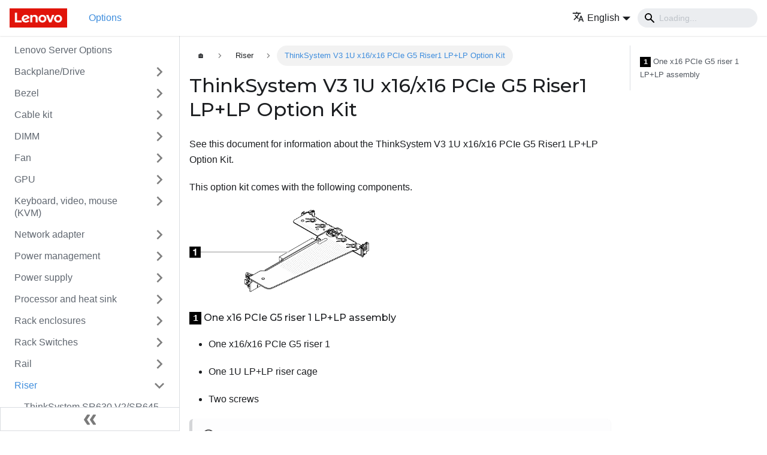

--- FILE ---
content_type: text/html
request_url: https://serveroption.lenovo.com/riser_options/sr630v3_x16x16_lplp_riser1_option_kit/
body_size: 9511
content:
<!doctype html>
<html lang="en" dir="ltr" class="docs-wrapper docs-doc-page docs-version-current plugin-docs plugin-id-default docs-doc-id-riser_options/sr630v3_x16x16_lplp_riser1_option_kit">
<head>
<meta charset="UTF-8">
<meta name="viewport" content="width=device-width,initial-scale=1">
<meta name="generator" content="Docusaurus v2.0.0-beta.18">
<link rel="preconnect" href="https://www.google-analytics.com">
<link rel="preconnect" href="https://www.googletagmanager.com">
<script async src="https://www.googletagmanager.com/gtag/js?id=G-QKLZ2B7KN6"></script>
<script>function gtag(){dataLayer.push(arguments)}window.dataLayer=window.dataLayer||[],gtag("js",new Date),gtag("config","G-QKLZ2B7KN6",{anonymize_ip:!0})</script><title data-rh="true">ThinkSystem V3 1U x16/x16 PCIe G5 Riser1 LP+LP Option Kit | Lenovo Server Options</title><meta data-rh="true" name="twitter:card" content="summary_large_image"><meta data-rh="true" property="og:url" content="https://serveroption.lenovo.com/riser_options/sr630v3_x16x16_lplp_riser1_option_kit"><meta data-rh="true" name="docusaurus_locale" content="en"><meta data-rh="true" name="docsearch:language" content="en"><meta data-rh="true" name="docusaurus_version" content="current"><meta data-rh="true" name="docusaurus_tag" content="docs-default-current"><meta data-rh="true" name="docsearch:version" content="current"><meta data-rh="true" name="docsearch:docusaurus_tag" content="docs-default-current"><meta data-rh="true" property="og:title" content="ThinkSystem V3 1U x16/x16 PCIe G5 Riser1 LP+LP Option Kit | Lenovo Server Options"><meta data-rh="true" name="description" content="See this document for information about the ThinkSystem V3 1U x16/x16 PCIe G5 Riser1 LP+LP Option Kit."><meta data-rh="true" property="og:description" content="See this document for information about the ThinkSystem V3 1U x16/x16 PCIe G5 Riser1 LP+LP Option Kit."><meta data-rh="true" property="og:image" content="https://serveroption.lenovo.com/files/riser_options/sr630v3-029-riser845-200_soc.png"><meta data-rh="true" name="twitter:image" content="https://serveroption.lenovo.com/files/riser_options/sr630v3-029-riser845-200_soc.png"><link data-rh="true" rel="icon" href="/img/favicon.ico"><link data-rh="true" rel="canonical" href="https://serveroption.lenovo.com/riser_options/sr630v3_x16x16_lplp_riser1_option_kit"><link data-rh="true" rel="alternate" href="https://serveroption.lenovo.com/riser_options/sr630v3_x16x16_lplp_riser1_option_kit" hreflang="en"><link data-rh="true" rel="alternate" href="https://serveroption.lenovo.com/de/riser_options/sr630v3_x16x16_lplp_riser1_option_kit" hreflang="de"><link data-rh="true" rel="alternate" href="https://serveroption.lenovo.com/es/riser_options/sr630v3_x16x16_lplp_riser1_option_kit" hreflang="es"><link data-rh="true" rel="alternate" href="https://serveroption.lenovo.com/fr/riser_options/sr630v3_x16x16_lplp_riser1_option_kit" hreflang="fr"><link data-rh="true" rel="alternate" href="https://serveroption.lenovo.com/it/riser_options/sr630v3_x16x16_lplp_riser1_option_kit" hreflang="it"><link data-rh="true" rel="alternate" href="https://serveroption.lenovo.com/ja/riser_options/sr630v3_x16x16_lplp_riser1_option_kit" hreflang="ja"><link data-rh="true" rel="alternate" href="https://serveroption.lenovo.com/ko/riser_options/sr630v3_x16x16_lplp_riser1_option_kit" hreflang="ko"><link data-rh="true" rel="alternate" href="https://serveroption.lenovo.com/pt-BR/riser_options/sr630v3_x16x16_lplp_riser1_option_kit" hreflang="pt-BR"><link data-rh="true" rel="alternate" href="https://serveroption.lenovo.com/ru/riser_options/sr630v3_x16x16_lplp_riser1_option_kit" hreflang="ru"><link data-rh="true" rel="alternate" href="https://serveroption.lenovo.com/th/riser_options/sr630v3_x16x16_lplp_riser1_option_kit" hreflang="th"><link data-rh="true" rel="alternate" href="https://serveroption.lenovo.com/zh-CN/riser_options/sr630v3_x16x16_lplp_riser1_option_kit" hreflang="zh-CN"><link data-rh="true" rel="alternate" href="https://serveroption.lenovo.com/zh-TW/riser_options/sr630v3_x16x16_lplp_riser1_option_kit" hreflang="zh-TW"><link data-rh="true" rel="alternate" href="https://serveroption.lenovo.com/riser_options/sr630v3_x16x16_lplp_riser1_option_kit" hreflang="x-default"><link rel="stylesheet" href="/assets/css/styles.css">
<link rel="preload" href="/assets/js/runtime~main.js" as="script">
<link rel="preload" href="/assets/js/main.js" as="script">
</head>
<body class="navigation-with-keyboard">
<script>!function(){function t(t){document.documentElement.setAttribute("data-theme",t)}var e=function(){var t=null;try{t=localStorage.getItem("theme")}catch(t){}return t}();t(null!==e?e:"light")}()</script><div id="__docusaurus">
<div role="region"><a href="#" class="skipToContent_ZgBM">Skip to main content</a></div><nav class="navbar navbar--fixed-top"><div class="navbar__inner"><div class="navbar__items"><button aria-label="Navigation bar toggle" class="navbar__toggle clean-btn" type="button" tabindex="0"><svg width="30" height="30" viewBox="0 0 30 30" aria-hidden="true"><path stroke="currentColor" stroke-linecap="round" stroke-miterlimit="10" stroke-width="2" d="M4 7h22M4 15h22M4 23h22"></path></svg></button><a class="navbar__brand" href="/"><div class="navbar__logo"><img src="/img/logo.png" alt="Lenovo Logo" class="themedImage_W2Cr themedImage--light_TfLj"><img src="/img/logo.png" alt="Lenovo Logo" class="themedImage_W2Cr themedImage--dark_oUvU"></div></a><a class="navbar__item navbar__link navbar__link--active" href="/">Options</a></div><div class="navbar__items navbar__items--right"><div class="navbar__item dropdown dropdown--hoverable dropdown--right"><a href="#" aria-haspopup="true" aria-expanded="false" role="button" class="navbar__link"><span><svg viewBox="0 0 24 24" width="20" height="20" aria-hidden="true" class="iconLanguage_dNtB"><path fill="currentColor" d="M12.87 15.07l-2.54-2.51.03-.03c1.74-1.94 2.98-4.17 3.71-6.53H17V4h-7V2H8v2H1v1.99h11.17C11.5 7.92 10.44 9.75 9 11.35 8.07 10.32 7.3 9.19 6.69 8h-2c.73 1.63 1.73 3.17 2.98 4.56l-5.09 5.02L4 19l5-5 3.11 3.11.76-2.04zM18.5 10h-2L12 22h2l1.12-3h4.75L21 22h2l-4.5-12zm-2.62 7l1.62-4.33L19.12 17h-3.24z"></path></svg><span>English</span></span></a><ul class="dropdown__menu"><li><a href="/riser_options/sr630v3_x16x16_lplp_riser1_option_kit" target="_self" rel="noopener noreferrer" class="dropdown__link dropdown__link--active">English</a></li><li><a href="/de/riser_options/sr630v3_x16x16_lplp_riser1_option_kit" target="_self" rel="noopener noreferrer" class="dropdown__link">Deutsch</a></li><li><a href="/es/riser_options/sr630v3_x16x16_lplp_riser1_option_kit" target="_self" rel="noopener noreferrer" class="dropdown__link">Español</a></li><li><a href="/fr/riser_options/sr630v3_x16x16_lplp_riser1_option_kit" target="_self" rel="noopener noreferrer" class="dropdown__link">Français</a></li><li><a href="/it/riser_options/sr630v3_x16x16_lplp_riser1_option_kit" target="_self" rel="noopener noreferrer" class="dropdown__link">Italiano</a></li><li><a href="/ja/riser_options/sr630v3_x16x16_lplp_riser1_option_kit" target="_self" rel="noopener noreferrer" class="dropdown__link">日本語</a></li><li><a href="/ko/riser_options/sr630v3_x16x16_lplp_riser1_option_kit" target="_self" rel="noopener noreferrer" class="dropdown__link">한국어</a></li><li><a href="/pt-BR/riser_options/sr630v3_x16x16_lplp_riser1_option_kit" target="_self" rel="noopener noreferrer" class="dropdown__link">Português do Brasil</a></li><li><a href="/ru/riser_options/sr630v3_x16x16_lplp_riser1_option_kit" target="_self" rel="noopener noreferrer" class="dropdown__link">Русский</a></li><li><a href="/th/riser_options/sr630v3_x16x16_lplp_riser1_option_kit" target="_self" rel="noopener noreferrer" class="dropdown__link">ภาษาไทย</a></li><li><a href="/zh-CN/riser_options/sr630v3_x16x16_lplp_riser1_option_kit" target="_self" rel="noopener noreferrer" class="dropdown__link">简体中文</a></li><li><a href="/zh-TW/riser_options/sr630v3_x16x16_lplp_riser1_option_kit" target="_self" rel="noopener noreferrer" class="dropdown__link">繁體中文</a></li></ul></div><div class="navbar__search"><span aria-label="expand searchbar" role="button" class="search-icon" tabindex="0"></span><input type="search" id="search_input_react" placeholder="Loading..." aria-label="Search" class="navbar__search-input search-bar" disabled=""></div></div></div><div role="presentation" class="navbar-sidebar__backdrop"></div></nav><div class="main-wrapper"><div class="docPage_P2Lg"><button aria-label="Scroll back to top" class="clean-btn theme-back-to-top-button backToTopButton_RiI4" type="button"></button><aside class="theme-doc-sidebar-container docSidebarContainer_rKC_"><div class="sidebar_RiAD"><nav class="menu thin-scrollbar menu_izAj"><ul class="theme-doc-sidebar-menu menu__list"><li class="theme-doc-sidebar-item-link theme-doc-sidebar-item-link-level-1 menu__list-item"><a class="menu__link" href="/">Lenovo Server Options</a></li><li class="theme-doc-sidebar-item-category theme-doc-sidebar-item-category-level-1 menu__list-item menu__list-item--collapsed"><div class="menu__list-item-collapsible"><a class="menu__link menu__link--sublist" aria-expanded="false" href="/backplane_drive_options/">Backplane/Drive</a><button aria-label="Toggle the collapsible sidebar category &#x27;Backplane/Drive&#x27;" type="button" class="clean-btn menu__caret"></button></div></li><li class="theme-doc-sidebar-item-category theme-doc-sidebar-item-category-level-1 menu__list-item menu__list-item--collapsed"><div class="menu__list-item-collapsible"><a class="menu__link menu__link--sublist" aria-expanded="false" href="/bezel_options/">Bezel</a><button aria-label="Toggle the collapsible sidebar category &#x27;Bezel&#x27;" type="button" class="clean-btn menu__caret"></button></div></li><li class="theme-doc-sidebar-item-category theme-doc-sidebar-item-category-level-1 menu__list-item menu__list-item--collapsed"><div class="menu__list-item-collapsible"><a class="menu__link menu__link--sublist" aria-expanded="false" href="/cable_kit_options/">Cable kit</a><button aria-label="Toggle the collapsible sidebar category &#x27;Cable kit&#x27;" type="button" class="clean-btn menu__caret"></button></div></li><li class="theme-doc-sidebar-item-category theme-doc-sidebar-item-category-level-1 menu__list-item menu__list-item--collapsed"><div class="menu__list-item-collapsible"><a class="menu__link menu__link--sublist" aria-expanded="false" href="/dimm_options/">DIMM</a><button aria-label="Toggle the collapsible sidebar category &#x27;DIMM&#x27;" type="button" class="clean-btn menu__caret"></button></div></li><li class="theme-doc-sidebar-item-category theme-doc-sidebar-item-category-level-1 menu__list-item menu__list-item--collapsed"><div class="menu__list-item-collapsible"><a class="menu__link menu__link--sublist" aria-expanded="false" href="/fan_options/">Fan</a><button aria-label="Toggle the collapsible sidebar category &#x27;Fan&#x27;" type="button" class="clean-btn menu__caret"></button></div></li><li class="theme-doc-sidebar-item-category theme-doc-sidebar-item-category-level-1 menu__list-item menu__list-item--collapsed"><div class="menu__list-item-collapsible"><a class="menu__link menu__link--sublist" aria-expanded="false" href="/gpu_options/">GPU</a><button aria-label="Toggle the collapsible sidebar category &#x27;GPU&#x27;" type="button" class="clean-btn menu__caret"></button></div></li><li class="theme-doc-sidebar-item-category theme-doc-sidebar-item-category-level-1 menu__list-item menu__list-item--collapsed"><div class="menu__list-item-collapsible"><a class="menu__link menu__link--sublist" aria-expanded="false" href="/kvm_options/">Keyboard, video, mouse (KVM)</a><button aria-label="Toggle the collapsible sidebar category &#x27;Keyboard, video, mouse (KVM)&#x27;" type="button" class="clean-btn menu__caret"></button></div></li><li class="theme-doc-sidebar-item-category theme-doc-sidebar-item-category-level-1 menu__list-item menu__list-item--collapsed"><div class="menu__list-item-collapsible"><a class="menu__link menu__link--sublist" aria-expanded="false" href="/network_adapter_options/">Network adapter</a><button aria-label="Toggle the collapsible sidebar category &#x27;Network adapter&#x27;" type="button" class="clean-btn menu__caret"></button></div></li><li class="theme-doc-sidebar-item-category theme-doc-sidebar-item-category-level-1 menu__list-item menu__list-item--collapsed"><div class="menu__list-item-collapsible"><a class="menu__link menu__link--sublist" aria-expanded="false" href="/power_management_options/">Power management</a><button aria-label="Toggle the collapsible sidebar category &#x27;Power management&#x27;" type="button" class="clean-btn menu__caret"></button></div></li><li class="theme-doc-sidebar-item-category theme-doc-sidebar-item-category-level-1 menu__list-item menu__list-item--collapsed"><div class="menu__list-item-collapsible"><a class="menu__link menu__link--sublist" aria-expanded="false" href="/psu_options/">Power supply</a><button aria-label="Toggle the collapsible sidebar category &#x27;Power supply&#x27;" type="button" class="clean-btn menu__caret"></button></div></li><li class="theme-doc-sidebar-item-category theme-doc-sidebar-item-category-level-1 menu__list-item menu__list-item--collapsed"><div class="menu__list-item-collapsible"><a class="menu__link menu__link--sublist" aria-expanded="false" href="/processor_options/">Processor and heat sink</a><button aria-label="Toggle the collapsible sidebar category &#x27;Processor and heat sink&#x27;" type="button" class="clean-btn menu__caret"></button></div></li><li class="theme-doc-sidebar-item-category theme-doc-sidebar-item-category-level-1 menu__list-item menu__list-item--collapsed"><div class="menu__list-item-collapsible"><a class="menu__link menu__link--sublist" aria-expanded="false" href="/rack_enclosures/">Rack enclosures</a><button aria-label="Toggle the collapsible sidebar category &#x27;Rack enclosures&#x27;" type="button" class="clean-btn menu__caret"></button></div></li><li class="theme-doc-sidebar-item-category theme-doc-sidebar-item-category-level-1 menu__list-item menu__list-item--collapsed"><div class="menu__list-item-collapsible"><a class="menu__link menu__link--sublist" aria-expanded="false" href="/rack_switches/">Rack Switches</a><button aria-label="Toggle the collapsible sidebar category &#x27;Rack Switches&#x27;" type="button" class="clean-btn menu__caret"></button></div></li><li class="theme-doc-sidebar-item-category theme-doc-sidebar-item-category-level-1 menu__list-item menu__list-item--collapsed"><div class="menu__list-item-collapsible"><a class="menu__link menu__link--sublist" aria-expanded="false" href="/rail_options/">Rail</a><button aria-label="Toggle the collapsible sidebar category &#x27;Rail&#x27;" type="button" class="clean-btn menu__caret"></button></div></li><li class="theme-doc-sidebar-item-category theme-doc-sidebar-item-category-level-1 menu__list-item"><div class="menu__list-item-collapsible"><a class="menu__link menu__link--sublist menu__link--active" aria-expanded="true" href="/riser_options/">Riser</a><button aria-label="Toggle the collapsible sidebar category &#x27;Riser&#x27;" type="button" class="clean-btn menu__caret"></button></div><ul style="display:block;overflow:visible;height:auto" class="menu__list"><li class="theme-doc-sidebar-item-link theme-doc-sidebar-item-link-level-2 menu__list-item"><a class="menu__link" tabindex="0" href="/riser_options/1u_g4g3_x16_x16_lpfh_pcie_riser1">ThinkSystem SR630 V2/SR645 G3/G4 x16/x16 PCIe Riser 1 LP+FH option Kit</a></li><li class="theme-doc-sidebar-item-link theme-doc-sidebar-item-link-level-2 menu__list-item"><a class="menu__link" tabindex="0" href="/riser_options/1u_g4g3_x16_x16_lplp_pcie_riser1">ThinkSystem SR630 V2/SR645 G3/G4 x16/x16 PCIe Riser 1 LP+LP option Kit</a></li><li class="theme-doc-sidebar-item-link theme-doc-sidebar-item-link-level-2 menu__list-item"><a class="menu__link" tabindex="0" href="/riser_options/2u_g3g4_riser_1_2_x16x8x8">ThinkSystem 2U x16/x8/x8 PCIe Riser1/2 Option Kit</a></li><li class="theme-doc-sidebar-item-link theme-doc-sidebar-item-link-level-2 menu__list-item"><a class="menu__link" tabindex="0" href="/riser_options/2u_g4_riser_1_2_ex16x16">ThinkSystem 2U E/x16/x16 PCIe G4 Riser1/2 Option Kit</a></li><li class="theme-doc-sidebar-item-link theme-doc-sidebar-item-link-level-2 menu__list-item"><a class="menu__link" tabindex="0" href="/riser_options/2u_g4_riser_1_2_x16x16xe">ThinkSystem 2U x16/x16/E PCIe G4 Riser1/2 Option Kit</a></li><li class="theme-doc-sidebar-item-link theme-doc-sidebar-item-link-level-2 menu__list-item"><a class="menu__link" tabindex="0" href="/riser_options/2u_x16x16_pcie_riser3_option_kit">ThinkSystem SR665 x16/x16 PCIe G4 Riser3 option kit</a></li><li class="theme-doc-sidebar-item-link theme-doc-sidebar-item-link-level-2 menu__list-item"><a class="menu__link" tabindex="0" href="/riser_options/2u_x8x8_pcie_riser3_option_kit">ThinkSystem SR665 x8/x8 PCIe G4 Riser3 option kit</a></li><li class="theme-doc-sidebar-item-link theme-doc-sidebar-item-link-level-2 menu__list-item"><a class="menu__link" tabindex="0" href="/riser_options/SR530_SR570_SR630_x16_PCIe_LP_Riser_2_Kit">ThinkSystem SR530/SR570/SR630 x16 PCIe LP Riser 2 Kit</a></li><li class="theme-doc-sidebar-item-link theme-doc-sidebar-item-link-level-2 menu__list-item"><a class="menu__link" tabindex="0" href="/riser_options/SR530_SR570_SR630_x8_x16_PCIe_LP_FH_Riser_1_Kit">ThinkSystem SR530/SR570/SR630 x8/x16 PCIe LP+FH Riser 1 Kit</a></li><li class="theme-doc-sidebar-item-link theme-doc-sidebar-item-link-level-2 menu__list-item"><a class="menu__link" tabindex="0" href="/riser_options/SR530_SR570_SR630_x8x16_PCIe_LP_LP_Riser_1_Kit">ThinkSystem SR530/SR570/SR630 x8/x16 PCIe LP+LP Riser 1 Kit</a></li><li class="theme-doc-sidebar-item-link theme-doc-sidebar-item-link-level-2 menu__list-item"><a class="menu__link" tabindex="0" href="/riser_options/SR530_SR570_x8_PCIe_LP_Riser_2_Kit">ThinkSystem SR530/SR570 x8 PCIe LP Riser 2 Kit</a></li><li class="theme-doc-sidebar-item-link theme-doc-sidebar-item-link-level-2 menu__list-item"><a class="menu__link" tabindex="0" href="/riser_options/SR530_SR570_x8_x8ML2_PCIe_LP_LP_Riser_1_Kit">ThinkSystem SR530/SR570 x8/x8ML2 PCIe LP+LP Riser 1 Kit</a></li><li class="theme-doc-sidebar-item-link theme-doc-sidebar-item-link-level-2 menu__list-item"><a class="menu__link" tabindex="0" href="/riser_options/SR550_SR590_SR650_x16x8_PCIe_FH_Riser_1_Kit">ThinkSystem SR550/SR590/SR650 x16/x8 PCIe FH Riser 1 Kit</a></li><li class="theme-doc-sidebar-item-link theme-doc-sidebar-item-link-level-2 menu__list-item"><a class="menu__link" tabindex="0" href="/riser_options/SR550_SR590_SR650_x16x8_x16x16_PCIe_FH_Riser_2_Kit">ThinkSystem SR550/SR590/SR650 (x16/x8)/(x16/x16) PCIe FH Riser 2 Kit</a></li><li class="theme-doc-sidebar-item-link theme-doc-sidebar-item-link-level-2 menu__list-item"><a class="menu__link" tabindex="0" href="/riser_options/SR550_SR590_SR650_x8x8x8ML2_PCIe_FH_Riser_1_Kit">ThinkSystem SR550/SR590/SR650 x8/x8/x8ML2 PCIe FH Riser 1 Kit</a></li><li class="theme-doc-sidebar-item-link theme-doc-sidebar-item-link-level-2 menu__list-item"><a class="menu__link" tabindex="0" href="/riser_options/SR550_SR590_SR650_x8x8x8_PCIe_FH_Riser_1_Kit">ThinkSystem SR550/SR590/SR650 x8/x8/x8 PCIe FH Riser 1 Kit</a></li><li class="theme-doc-sidebar-item-link theme-doc-sidebar-item-link-level-2 menu__list-item"><a class="menu__link" tabindex="0" href="/riser_options/SR630_x16ML2x8_PCIe_LP_FH_Riser_1_Kit">ThinkSystem SR630 x16ML2/x8 PCIe LP+FH Riser 1 Kit</a></li><li class="theme-doc-sidebar-item-link theme-doc-sidebar-item-link-level-2 menu__list-item"><a class="menu__link" tabindex="0" href="/riser_options/SR630_x16ML2x8_PCIe_LP_LP_Riser_1_Kit">ThinkSystem SR630 x16ML2/x8 PCIe LP+LP Riser 1 Kit</a></li><li class="theme-doc-sidebar-item-link theme-doc-sidebar-item-link-level-2 menu__list-item"><a class="menu__link" tabindex="0" href="/riser_options/SR630_x8ML2x16_PCIe_LP_FH_Riser_1_Kit">ThinkSystem SR630 x8ML2/x16 PCIe LP+FH Riser 1 Kit</a></li><li class="theme-doc-sidebar-item-link theme-doc-sidebar-item-link-level-2 menu__list-item"><a class="menu__link" tabindex="0" href="/riser_options/SR630_x8ML2x16_PCIe_LP_LP_Riser_1_Kit">ThinkSystem SR630 x8ML2/x16 PCIe LP+LP Riser 1 Kit</a></li><li class="theme-doc-sidebar-item-link theme-doc-sidebar-item-link-level-2 menu__list-item"><a class="menu__link" tabindex="0" href="/riser_options/SR650_x16x8x16_PCIe_FH_Riser_1_Kit">ThinkSystem SR650 x16/x8/x16 PCIe FH Riser 1 Kit</a></li><li class="theme-doc-sidebar-item-link theme-doc-sidebar-item-link-level-2 menu__list-item"><a class="menu__link" tabindex="0" href="/riser_options/SR650_x8x16ML2_PCIe_FH_Riser_1_Kit">ThinkSystem SR650 x8/x16ML2 PCIe FH Riser 1 Kit</a></li><li class="theme-doc-sidebar-item-link theme-doc-sidebar-item-link-level-2 menu__list-item"><a class="menu__link" tabindex="0" href="/riser_options/SR850_x8_x16ml2_pcie_fh">ThinkSystem SR850 x8/x16ML2 PCIe FH Riser Kit</a></li><li class="theme-doc-sidebar-item-link theme-doc-sidebar-item-link-level-2 menu__list-item"><a class="menu__link" tabindex="0" href="/riser_options/SR850_x8_x8_x8_pcie_fh">ThinkSystem SR850 x8/x8/x8 PCIe FH Riser Kit</a></li><li class="theme-doc-sidebar-item-link theme-doc-sidebar-item-link-level-2 menu__list-item"><a class="menu__link" tabindex="0" href="/riser_options/SR850_x8_x8_x8ml2_pcie_fh">ThinkSystem SR850 x8/x8/x8ML2 PCIe FH Riser Kit</a></li><li class="theme-doc-sidebar-item-link theme-doc-sidebar-item-link-level-2 menu__list-item"><a class="menu__link" tabindex="0" href="/riser_options/SR860_1x16_PCIe_FH_Riser_2_Slot_1">ThinkSystem SR860 1x16 PCIe FH Riser 2 (Slot 1)</a></li><li class="theme-doc-sidebar-item-link theme-doc-sidebar-item-link-level-2 menu__list-item"><a class="menu__link" tabindex="0" href="/riser_options/SR860_1x16_PCIe_FH_Riser_3_Slot_14">ThinkSystem SR860 1x16 PCIe FH Riser 3 (Slot 14)</a></li><li class="theme-doc-sidebar-item-link theme-doc-sidebar-item-link-level-2 menu__list-item"><a class="menu__link" tabindex="0" href="/riser_options/SR860_2_8_PCIe_FH_Riser_2_Slot_1_2">ThinkSystem SR860 2x8 PCIe FH Riser 2 (Slot 1 &amp; 2)</a></li><li class="theme-doc-sidebar-item-link theme-doc-sidebar-item-link-level-2 menu__list-item"><a class="menu__link" tabindex="0" href="/riser_options/SR860_2x8_PCIe_FH_Riser_3_Slot_14_15">ThinkSystem SR860 2x8 PCIe FH Riser 3 (Slot 14 &amp; 15)</a></li><li class="theme-doc-sidebar-item-link theme-doc-sidebar-item-link-level-2 menu__list-item"><a class="menu__link" tabindex="0" href="/riser_options/riser_1_2_x16_pcie_g4_sr650_v2_sr665_suo">ThinkSystem 2U x16 PCIe G4 riser 1/2 option kit</a></li><li class="theme-doc-sidebar-item-link theme-doc-sidebar-item-link-level-2 menu__list-item"><a class="menu__link" tabindex="0" href="/riser_options/riser_1_2_x16x16xe_pcie_g4_sr650_v2_sr665_suo">ThinkSystem 2U x16/x16/E PCIe G4 Riser1/2 option Kit</a></li><li class="theme-doc-sidebar-item-link theme-doc-sidebar-item-link-level-2 menu__list-item"><a class="menu__link" tabindex="0" href="/riser_options/riser_3_x16x16_pcie_sr650_v2_suo">ThinkSystem SR650 V2 PCIe G4 x16/x16 riser3 option kit</a></li><li class="theme-doc-sidebar-item-link theme-doc-sidebar-item-link-level-2 menu__list-item"><a class="menu__link" tabindex="0" href="/riser_options/riser_3_x8x8_pcie_sr650_v2_suo">ThinkSystem SR650 V2 PCIe G4 x8/x8 riser3 option kit</a></li><li class="theme-doc-sidebar-item-link theme-doc-sidebar-item-link-level-2 menu__list-item"><a class="menu__link" tabindex="0" href="/riser_options/riser_option_kit_sr630v3_g5_riser2_lp_retimer">ThinkSystem V3 1U x16 PCIe G5 Riser 2 v2</a></li><li class="theme-doc-sidebar-item-link theme-doc-sidebar-item-link-level-2 menu__list-item"><a class="menu__link" tabindex="0" href="/riser_options/riser_option_sr630v4_16x16x_1_fh_lp">ThinkSystem SR630 V4 x16/x16 Gen5 Cable Riser 1 FH+LP Option Kit</a></li><li class="theme-doc-sidebar-item-link theme-doc-sidebar-item-link-level-2 menu__list-item"><a class="menu__link" tabindex="0" href="/riser_options/riser_option_sr630v4_16x_1_fh">ThinkSystem SR630 V4 x16 Gen5 Riser 1 FH Option Kit</a></li><li class="theme-doc-sidebar-item-link theme-doc-sidebar-item-link-level-2 menu__list-item"><a class="menu__link" tabindex="0" href="/riser_options/riser_option_sr630v4_16x_1_fh_rear_hdd">ThinkSystem SR630 V4 x16 Gen5 Riser 1 FH Option Kit for Rear HDD</a></li><li class="theme-doc-sidebar-item-link theme-doc-sidebar-item-link-level-2 menu__list-item"><a class="menu__link" tabindex="0" href="/riser_options/riser_option_sr630v4_16x_2_fh">ThinkSystem SR630 V4 x16 Gen5 Riser 2 FH Option Kit</a></li><li class="theme-doc-sidebar-item-link theme-doc-sidebar-item-link-level-2 menu__list-item"><a class="menu__link" tabindex="0" href="/riser_options/riser_option_sr630v4_16x_2_lp">ThinkSystem SR630 V4 x16 Gen5 Riser 2 LP Option Kit</a></li><li class="theme-doc-sidebar-item-link theme-doc-sidebar-item-link-level-2 menu__list-item"><a class="menu__link" tabindex="0" href="/riser_options/riser_option_sr630v4_8x8x_1_fh_lp">ThinkSystem SR630 V4 x8/x8 Gen5 Riser 1 FH+LP Option Kit</a></li><li class="theme-doc-sidebar-item-link theme-doc-sidebar-item-link-level-2 menu__list-item"><a class="menu__link" tabindex="0" href="/riser_options/riser_options_sd530_v3_riser_kit_for_1_cpu_configurations">ThinkSystem SD530 V3 Riser Kit for 1 CPU configurations</a></li><li class="theme-doc-sidebar-item-link theme-doc-sidebar-item-link-level-2 menu__list-item"><a class="menu__link" tabindex="0" href="/riser_options/riser_options_sd530_v3_riser_kit_for_2_cpu_configurations">ThinkSystem SD530 V3 Riser Kit for 2 CPU configurations</a></li><li class="theme-doc-sidebar-item-link theme-doc-sidebar-item-link-level-2 menu__list-item"><a class="menu__link" tabindex="0" href="/riser_options/riser_options_sd535_v3_pcie_riser_kit">ThinkSystem SD535 V3 PCIe Riser Kit</a></li><li class="theme-doc-sidebar-item-link theme-doc-sidebar-item-link-level-2 menu__list-item"><a class="menu__link" tabindex="0" href="/riser_options/riser_sd550v3_riser_kit_for_1_cpu_config">ThinkSystem SD550 V3 Riser Kit for 1 CPU configurations</a></li><li class="theme-doc-sidebar-item-link theme-doc-sidebar-item-link-level-2 menu__list-item"><a class="menu__link" tabindex="0" href="/riser_options/riser_sd550v3_riser_kit_for_2_cpu_config">ThinkSystem SD550 V3 Riser Kit for 2 CPU configurations</a></li><li class="theme-doc-sidebar-item-link theme-doc-sidebar-item-link-level-2 menu__list-item"><a class="menu__link" tabindex="0" href="/riser_options/riser_sd650_v3_sd650_i_v3_1u_pcie_riser">ThinkSystem SD650, SD650-I V3 1U PCIe Riser</a></li><li class="theme-doc-sidebar-item-link theme-doc-sidebar-item-link-level-2 menu__list-item"><a class="menu__link" tabindex="0" href="/riser_options/riser_sd665_v3_balanced_io_riser_kit">ThinkSystem SD665 V3 Balanced I/O Riser</a></li><li class="theme-doc-sidebar-item-link theme-doc-sidebar-item-link-level-2 menu__list-item"><a class="menu__link" tabindex="0" href="/riser_options/riser_sd665_v3_pcie_riser_option_kit">ThinkSystem SD665 V3 1U PCIe Riser</a></li><li class="theme-doc-sidebar-item-link theme-doc-sidebar-item-link-level-2 menu__list-item"><a class="menu__link" tabindex="0" href="/riser_options/riser_se360_v2_riser_m2_7mm">ThinkEdge SE360 V2 Riser Assembly (M.2 Riser + 7mm Backplane)</a></li><li class="theme-doc-sidebar-item-link theme-doc-sidebar-item-link-level-2 menu__list-item"><a class="menu__link" tabindex="0" href="/riser_options/riser_se360_v2_riser_m2_m2">ThinkEdge SE360 V2 Riser Assembly (M.2 Riser + M.2 Riser)</a></li><li class="theme-doc-sidebar-item-link theme-doc-sidebar-item-link-level-2 menu__list-item"><a class="menu__link" tabindex="0" href="/riser_options/riser_se360_v2_riser_m2_pcie">ThinkEdge SE360 V2 Riser Assembly (M.2 Riser + PCIe Riser)</a></li><li class="theme-doc-sidebar-item-link theme-doc-sidebar-item-link-level-2 menu__list-item"><a class="menu__link" tabindex="0" href="/riser_options/riser_se360_v2_riser_m2_pcie_geo">ThinkEdge SE360 V2 Riser Assembly (M.2 Riser + PCIe Riser + Geotracking)</a></li><li class="theme-doc-sidebar-item-link theme-doc-sidebar-item-link-level-2 menu__list-item"><a class="menu__link" tabindex="0" href="/riser_options/riser_se360_v2_riser_pcie_7mm">ThinkEdge SE360 V2 Riser Assembly (PCIe Riser + 7mm Backplane)</a></li><li class="theme-doc-sidebar-item-link theme-doc-sidebar-item-link-level-2 menu__list-item"><a class="menu__link" tabindex="0" href="/riser_options/riser_se360_v2_riser_pcie_pcie">ThinkEdge SE360 V2 Riser Assembly (PCIe Riser + PCIe Riser)</a></li><li class="theme-doc-sidebar-item-link theme-doc-sidebar-item-link-level-2 menu__list-item"><a class="menu__link" tabindex="0" href="/riser_options/riser_se360_v2_riser_pcie_pcie_geo">ThinkEdge SE360 V2 Riser Assembly (PCIe Riser + PCIe Riser + Geotracking)</a></li><li class="theme-doc-sidebar-item-link theme-doc-sidebar-item-link-level-2 menu__list-item"><a class="menu__link" tabindex="0" href="/riser_options/riser_se455_v3_riser2_kit">ThinkEdge SE455 V3 Riser2 Kit</a></li><li class="theme-doc-sidebar-item-link theme-doc-sidebar-item-link-level-2 menu__list-item"><a class="menu__link" tabindex="0" href="/riser_options/riser_sr250_v3_X16_pcie_gen5_riser_card">ThinkSystem SR250 V3 X16 PCIe Gen5 Riser Card</a></li><li class="theme-doc-sidebar-item-link theme-doc-sidebar-item-link-level-2 menu__list-item"><a class="menu__link" tabindex="0" href="/riser_options/riser_sr630v4_x16_gen5_fh_cpu+mem+dwc">ThinkSystem SR630 V4 x16 Gen5 Riser 1 FH Option Kit for CPU+MEM DWC Module</a></li><li class="theme-doc-sidebar-item-link theme-doc-sidebar-item-link-level-2 menu__list-item"><a class="menu__link" tabindex="0" href="/riser_options/riser_sr635v3_pcie_g5_riser1_lp">ThinkSystem SR635 V3 PCIe G5 Riser1 LP Option Kit</a></li><li class="theme-doc-sidebar-item-link theme-doc-sidebar-item-link-level-2 menu__list-item"><a class="menu__link" tabindex="0" href="/riser_options/riser_sr635v3_pcie_g5_riser2_fh">ThinkSystem SR635 V3 PCIe G5 Riser2 FH Option Kit</a></li><li class="theme-doc-sidebar-item-link theme-doc-sidebar-item-link-level-2 menu__list-item"><a class="menu__link" tabindex="0" href="/riser_options/riser_sr635v3_x16_pcie_g5_riser1">ThinkSystem SR635 V3 x16 PCIe G5 Riser 1 Option Kit</a></li><li class="theme-doc-sidebar-item-link theme-doc-sidebar-item-link-level-2 menu__list-item"><a class="menu__link" tabindex="0" href="/riser_options/riser_sr650-a-v4_front_gpu_high_watts_riser_cage">ThinkSystem SR650a V4 Front GPU High Watts Riser Cage</a></li><li class="theme-doc-sidebar-item-link theme-doc-sidebar-item-link-level-2 menu__list-item"><a class="menu__link" tabindex="0" href="/riser_options/riser_sr650-a-v4_riser_cage_riser2_riser3_3slots">ThinkSystem SR650/a V4 Riser Cage for Riser 2 or 3 w/ 3x PCIe Slots installation</a></li><li class="theme-doc-sidebar-item-link theme-doc-sidebar-item-link-level-2 menu__list-item"><a class="menu__link" tabindex="0" href="/riser_options/riser_sr650-a-v4_x16_gen5_cable_riser_slot4_slot7_option_kit">ThinkSystem SR650/a V4 x16 Gen5 Cable Riser Slot 4 &amp; 7 Option Kit</a></li><li class="theme-doc-sidebar-item-link theme-doc-sidebar-item-link-level-2 menu__list-item"><a class="menu__link" tabindex="0" href="/riser_options/riser_sr650-a-v4_x16_gen5_high_power_cable_riser_slot3_slot6_option_kit">ThinkSystem SR650/a V4 x16 Gen5 High Power Cable Riser Slot 3 &amp; 6 Option Kit</a></li><li class="theme-doc-sidebar-item-link theme-doc-sidebar-item-link-level-2 menu__list-item"><a class="menu__link" tabindex="0" href="/riser_options/riser_sr650-a-v4_x16_gen5_high_power_cable_riser_slot4_slot7_option_kit">ThinkSystem SR650/a V4 x16 Gen5 High Power Cable Riser Slot 4 &amp; 7 Option Kit</a></li><li class="theme-doc-sidebar-item-link theme-doc-sidebar-item-link-level-2 menu__list-item"><a class="menu__link" tabindex="0" href="/riser_options/riser_sr650-a-v4_x16_gen5_rigid_riser_slot5_slot8_option_kit">ThinkSystem SR650/a V4 x16 Gen5 Rigid Riser Slot 5 &amp; 8 Option Kit</a></li><li class="theme-doc-sidebar-item-link theme-doc-sidebar-item-link-level-2 menu__list-item"><a class="menu__link" tabindex="0" href="/riser_options/riser_sr650-a-v4_x8_gen5_cable_riser_slot3_slot6_option_kit">ThinkSystem SR650/a V4 x8 Gen5 Cable Riser Slot 3 &amp; 6 Option Kit</a></li><li class="theme-doc-sidebar-item-link theme-doc-sidebar-item-link-level-2 menu__list-item"><a class="menu__link" tabindex="0" href="/riser_options/riser_sr650av4_x16_gen5_front_high_power_cable_riser_option_kit">ThinkSystem SR650a V4 x16 Gen5 Front High Power Cable Riser Option Kit</a></li><li class="theme-doc-sidebar-item-link theme-doc-sidebar-item-link-level-2 menu__list-item"><a class="menu__link" tabindex="0" href="/riser_options/riser_sr650av4_x16_gen5_front_high_watts_600w_cable_riser_option_kit">ThinkSystem SR650a V4 x16 Gen5 Front High Watts (up to 600W) Cable Riser</a></li><li class="theme-doc-sidebar-item-link theme-doc-sidebar-item-link-level-2 menu__list-item"><a class="menu__link" tabindex="0" href="/riser_options/riser_sr650av4_x8_gen5_front_high_power_cable_riser_option_kit">ThinkSystem SR650a V4 x8 Gen5 Front High Power Cable Riser Option Kit</a></li><li class="theme-doc-sidebar-item-link theme-doc-sidebar-item-link-level-2 menu__list-item"><a class="menu__link" tabindex="0" href="/riser_options/riser_sr650av4_x8_gen5_front_high_power_cable_riser_slot18_19_22_23_option_kit">ThinkSystem SR650a V4 x8 Gen5 Front High Power Cable Riser for Slot 18/19/22/23 Option Kit</a></li><li class="theme-doc-sidebar-item-link theme-doc-sidebar-item-link-level-2 menu__list-item"><a class="menu__link" tabindex="0" href="/riser_options/riser_sr650v3_ex16x16_pcie_g5_riser12_option_kit_v2">ThinkSystem SR650 V3 E/x16/x16 PCIe Gen5 Riser 1/2 Option Kit v2</a></li><li class="theme-doc-sidebar-item-link theme-doc-sidebar-item-link-level-2 menu__list-item"><a class="menu__link" tabindex="0" href="/riser_options/riser_sr650v3_pcie_gen5_riser34_option_kit">ThinkSystem SR650 V3 PCIe Gen5 Riser 3/4 Option Kit</a></li><li class="theme-doc-sidebar-item-link theme-doc-sidebar-item-link-level-2 menu__list-item"><a class="menu__link" tabindex="0" href="/riser_options/riser_sr650v3_x16x16_g4_riser3_option_kit">ThinkSystem SR650 V3 x16/x16 PCIe Gen4 Riser3 Option Kit</a></li><li class="theme-doc-sidebar-item-link theme-doc-sidebar-item-link-level-2 menu__list-item"><a class="menu__link" tabindex="0" href="/riser_options/riser_sr650v3_x16x16_g5_riser3_option_kit">ThinkSystem SR650 V3 x16/x16 PCIe Gen5 Riser3 Option Kit</a></li><li class="theme-doc-sidebar-item-link theme-doc-sidebar-item-link-level-2 menu__list-item"><a class="menu__link" tabindex="0" href="/riser_options/riser_sr650v3_x16x16e_pcie_g5_riser12_option_kit_v2">ThinkSystem SR650 V3 x16/x16/E PCIe Gen5 Riser 1/2 Option Kit v2</a></li><li class="theme-doc-sidebar-item-link theme-doc-sidebar-item-link-level-2 menu__list-item"><a class="menu__link" tabindex="0" href="/riser_options/riser_sr650v3_x16x8x8_pcie_g5_riser12_option_kit_v2">ThinkSystem SR650 V3 x16/x8/x8 PCIe Gen5 Riser 1/2 Option Kit v2</a></li><li class="theme-doc-sidebar-item-link theme-doc-sidebar-item-link-level-2 menu__list-item"><a class="menu__link" tabindex="0" href="/riser_options/riser_sr650v3_x8x8_g4_riser3_option_kit">ThinkSystem SR650 V3 x8/x8 PCIe Gen4 Riser3 Option Kit</a></li><li class="theme-doc-sidebar-item-link theme-doc-sidebar-item-link-level-2 menu__list-item"><a class="menu__link" tabindex="0" href="/riser_options/riser_sr650v3_x8x8_g4_riser3_option_kit_1p_config">ThinkSystem Single Processor SR650 V3 x8/x8 PCIe Gen4 Riser3 Option Kit</a></li><li class="theme-doc-sidebar-item-link theme-doc-sidebar-item-link-level-2 menu__list-item"><a class="menu__link" tabindex="0" href="/riser_options/riser_sr650v3_x8x8_g5_riser3_option_kit">ThinkSystem SR650 V3 x8/x8 PCIe Gen5 Riser3 Option Kit</a></li><li class="theme-doc-sidebar-item-link theme-doc-sidebar-item-link-level-2 menu__list-item"><a class="menu__link" tabindex="0" href="/riser_options/riser_sr650v3_x8x8_g5_riser3_option_kit_1p_config">ThinkSystem Single Processor SR650 V3 x8/x8 PCIe Gen5 Riser3 Option Kit</a></li><li class="theme-doc-sidebar-item-link theme-doc-sidebar-item-link-level-2 menu__list-item"><a class="menu__link" tabindex="0" href="/riser_options/riser_sr650v4_cage_riser1or4">ThinkSystem SR650 V4 Riser Cage for Riser 1 or 4 Option Kit</a></li><li class="theme-doc-sidebar-item-link theme-doc-sidebar-item-link-level-2 menu__list-item"><a class="menu__link" tabindex="0" href="/riser_options/riser_sr650v4_x16_gen5_rigid_cpu+mem_DWC">ThinkSystem SR650 V4 x16 Gen5 Rigid Riser Option Kit for CPU+MEM Direct Water Cooling</a></li><li class="theme-doc-sidebar-item-link theme-doc-sidebar-item-link-level-2 menu__list-item"><a class="menu__link" tabindex="0" href="/riser_options/riser_sr650v4_x8_gen5_slot-12910">ThinkSystem SR650 V4 x8 PCIe Gen5 Cable Riser for Slot 1/2/9/10 Option Kit</a></li><li class="theme-doc-sidebar-item-link theme-doc-sidebar-item-link-level-2 menu__list-item"><a class="menu__link" tabindex="0" href="/riser_options/riser_sr655v3_x16x16_g4_riser3_option_kit">ThinkSystem SR655 V3 x16/x16 G4 PCIe Riser3 Option Kit</a></li><li class="theme-doc-sidebar-item-link theme-doc-sidebar-item-link-level-2 menu__list-item"><a class="menu__link" tabindex="0" href="/riser_options/riser_sr655v3_x16x16_g5_riser3_option_kit">ThinkSystem SR655 V3 x16/x16 PCIe G5 Riser3 Option Kit</a></li><li class="theme-doc-sidebar-item-link theme-doc-sidebar-item-link-level-2 menu__list-item"><a class="menu__link" tabindex="0" href="/riser_options/riser_sr655v3_x8x8_g4_riser3_lp_option_kit">ThinkSystem SR655 V3 x8/x8 G4 Riser3 LP Option Kit</a></li><li class="theme-doc-sidebar-item-link theme-doc-sidebar-item-link-level-2 menu__list-item"><a class="menu__link" tabindex="0" href="/riser_options/riser_sr655v3_x8x8_g4_riser3_option_kit">ThinkSystem SR655 V3 x8/x8 PCIe G4 Riser3 Option Kit</a></li><li class="theme-doc-sidebar-item-link theme-doc-sidebar-item-link-level-2 menu__list-item"><a class="menu__link" tabindex="0" href="/riser_options/riser_sr655v3_x8x8_g5_riser3_option_kit">ThinkSystem SR655 V3 x8/x8 PCIe G5 Riser3 Option Kit</a></li><li class="theme-doc-sidebar-item-link theme-doc-sidebar-item-link-level-2 menu__list-item"><a class="menu__link" tabindex="0" href="/riser_options/riser_sr665v3_pcie_g5_riser34_option_kit">ThinkSystem SR665 V3 x8/x8/x8/x8 PCIe Gen5 Riser 3/4 Option Kit</a></li><li class="theme-doc-sidebar-item-link theme-doc-sidebar-item-link-level-2 menu__list-item"><a class="menu__link" tabindex="0" href="/riser_options/riser_sr665v3_x16x16_pcie_g4_riser3_option_kit">ThinkSystem SR665 V3 x16/x16 PCIe Gen4 Riser 3 Option Kit</a></li><li class="theme-doc-sidebar-item-link theme-doc-sidebar-item-link-level-2 menu__list-item"><a class="menu__link" tabindex="0" href="/riser_options/riser_sr665v3_x16x16_pcie_g5_riser3_option_kit">ThinkSystem SR665 V3 x16/x16 PCIe Gen5 Riser 3 Option Kit</a></li><li class="theme-doc-sidebar-item-link theme-doc-sidebar-item-link-level-2 menu__list-item"><a class="menu__link" tabindex="0" href="/riser_options/riser_sr665v3_x8x8_pcie_g4_riser3_option_kit">ThinkSystem SR665 V3 x8/x8 PCIe Gen4 Riser 3 Option  Kit</a></li><li class="theme-doc-sidebar-item-link theme-doc-sidebar-item-link-level-2 menu__list-item"><a class="menu__link" tabindex="0" href="/riser_options/riser_sr665v3_x8x8_pcie_g5_riser3_option_kit">ThinkSystem SR665 V3 x8/x8 PCIe Gen5 Riser 3 Option Kit</a></li><li class="theme-doc-sidebar-item-link theme-doc-sidebar-item-link-level-2 menu__list-item"><a class="menu__link" tabindex="0" href="/riser_options/riser_sr675v3_pcie_gen4_riser_option_kit">ThinkSystem SR675 V3 x16/x16 PCIe Riser Option Kit</a></li><li class="theme-doc-sidebar-item-link theme-doc-sidebar-item-link-level-2 menu__list-item"><a class="menu__link" tabindex="0" href="/riser_options/riser_sr850_v4_m.2_x16_pcie_gen5_riser_1_fhhl_option_kit">ThinkSystem SR850 V4 M.2/x16 PCIe Gen5 Riser 1 FHHL Option Kit</a></li><li class="theme-doc-sidebar-item-link theme-doc-sidebar-item-link-level-2 menu__list-item"><a class="menu__link" tabindex="0" href="/riser_options/riser_sr850_v4_x16_x16_pcie_gen5_riser_1_3_fhfl_option_kit">ThinkSystem SR850 V4 x16/x16 PCIe Gen5 Riser 1/3 FHFL Option Kit</a></li><li class="theme-doc-sidebar-item-link theme-doc-sidebar-item-link-level-2 menu__list-item"><a class="menu__link" tabindex="0" href="/riser_options/riser_sr850_v4_x16_x8_x8_pcie_gen5_riser_2_a_b_c_hhhl_option_kit">ThinkSystem SR850 V4 x16/x8/x8 PCIe Gen5 Riser 2/A/B/C HHHL Option Kit</a></li><li class="theme-doc-sidebar-item-link theme-doc-sidebar-item-link-level-2 menu__list-item"><a class="menu__link" tabindex="0" href="/riser_options/riser_sr850_v4_x8_x16_x16_pcie_gen5_riser_1_3_fh_fl_hl_option_kit">ThinkSystem SR850 V4 x8/x16/x16 PCIe Gen5 Riser 1/3 FH(FL/HL) Option Kit</a></li><li class="theme-doc-sidebar-item-link theme-doc-sidebar-item-link-level-2 menu__list-item"><a class="menu__link" tabindex="0" href="/riser_options/riser_sr850_v4_x8_x16_x16_pcie_gen5_riser_d_hhhl_option_kit">ThinkSystem SR850 V4 x8/x16/x16 PCIe Gen5 Riser D HHHL Option Kit</a></li><li class="theme-doc-sidebar-item-link theme-doc-sidebar-item-link-level-2 menu__list-item"><a class="menu__link" tabindex="0" href="/riser_options/riser_sr850_v4_x8_x8_pcie_gen5_riser_1_3_fh_fl_hl_option_kit">ThinkSystem SR850 V4 x8/x8 PCIe Gen5 Riser 1/3 FH(FL/HL) Option Kit</a></li><li class="theme-doc-sidebar-item-link theme-doc-sidebar-item-link-level-2 menu__list-item"><a class="menu__link" tabindex="0" href="/riser_options/riser_sr850v3_pcie_gen4_riser13_option_kit">ThinkSystem SR850 V3 x8/x16/x16 PCIe G4 Riser 1/3 FHFL Option Kit</a></li><li class="theme-doc-sidebar-item-link theme-doc-sidebar-item-link-level-2 menu__list-item"><a class="menu__link" tabindex="0" href="/riser_options/riser_sr850v3_pcie_gen4_riser1_option_kit">ThinkSystem SR850 V3 7mm/x16 PCIe G4 Riser 1 FHHL Option Kit</a></li><li class="theme-doc-sidebar-item-link theme-doc-sidebar-item-link-level-2 menu__list-item"><a class="menu__link" tabindex="0" href="/riser_options/riser_sr850v3_pcie_gen4_riser2abc_option_kit">ThinkSystem SR850 V3 x16/x8/x8 PCIe G4 Riser 2/A/B/C HHHL Option Kit</a></li><li class="theme-doc-sidebar-item-link theme-doc-sidebar-item-link-level-2 menu__list-item"><a class="menu__link" tabindex="0" href="/riser_options/riser_sr850v3_pcie_gen4_riserd_option_kit">ThinkSystem SR850 V3 x8/x16/x16 PCIe G4 Riser D HHHL Option Kit</a></li><li class="theme-doc-sidebar-item-link theme-doc-sidebar-item-link-level-2 menu__list-item"><a class="menu__link" tabindex="0" href="/riser_options/riser_sr850v3_pcie_gen5_riser13_option_kit">ThinkSystem SR850 V3 x16/x16 PCIe G5 Riser 1/3 FHFL Option Kit</a></li><li class="theme-doc-sidebar-item-link theme-doc-sidebar-item-link-level-2 menu__list-item"><a class="menu__link" tabindex="0" href="/riser_options/riser_sr850v3_pcie_gen5_riser1_option_kit">ThinkSystem SR850 V3 7mm/x16 PCIe G5 Riser 1 FHHL Option Kit</a></li><li class="theme-doc-sidebar-item-link theme-doc-sidebar-item-link-level-2 menu__list-item"><a class="menu__link" tabindex="0" href="/riser_options/riser_sr850v3_pcie_gen5_riser2abc_option_kit">ThinkSystem SR850 V3 x16/x8/x8 PCIe G5 Riser 2/A/B/C HHHL Option Kit</a></li><li class="theme-doc-sidebar-item-link theme-doc-sidebar-item-link-level-2 menu__list-item"><a class="menu__link" tabindex="0" href="/riser_options/riser_sr850v3_pcie_gen5_riserd_option_kit">ThinkSystem SR850 V3 x8/x16/x16 PCIe G5 Riser D HHHL Option Kit</a></li><li class="theme-doc-sidebar-item-link theme-doc-sidebar-item-link-level-2 menu__list-item"><a class="menu__link" tabindex="0" href="/riser_options/riser_sr860_v3_2_x16_&amp;_3_x8_+_7mm_pcie_g4_riser_3_fhfl_option_kit">ThinkSystem SR860 V3 2 x16 &amp; 3 x8 + 7mm PCIe G4 Riser 3 FHFL Option Kit</a></li><li class="theme-doc-sidebar-item-link theme-doc-sidebar-item-link-level-2 menu__list-item"><a class="menu__link" tabindex="0" href="/riser_options/riser_sr860_v3_3_x16_&amp;_1_x8_+_7mm_pcie_g5_riser_3_fhfl_option_kit">ThinkSystem SR860 V3 3 x16 &amp; 1 x8 + 7mm PCIe G5 Riser 3 FHFL Option Kit</a></li><li class="theme-doc-sidebar-item-link theme-doc-sidebar-item-link-level-2 menu__list-item"><a class="menu__link" tabindex="0" href="/riser_options/riser_sr860_v3_3_x16_&amp;_3_x8_pcie_g4_riser_1_3_fhfl_option_kit">ThinkSystem SR860 V3 3 x16 &amp; 3 x8 PCIe G4 Riser 1/3 FHFL Option Kit</a></li><li class="theme-doc-sidebar-item-link theme-doc-sidebar-item-link-level-2 menu__list-item"><a class="menu__link" tabindex="0" href="/riser_options/riser_sr860_v3_4_x16_&amp;_1_x8_pcie_g5_riser_1_3_fhfl_option_kit">ThinkSystem SR860 V3 4 x16 &amp; 1 x8 PCIe G5 Riser 1/3 FHFL Option Kit</a></li><li class="theme-doc-sidebar-item-link theme-doc-sidebar-item-link-level-2 menu__list-item"><a class="menu__link" tabindex="0" href="/riser_options/riser_sr860_v3_6_x8_pcie_g4_riser_2_hhhl_option_kit">ThinkSystem SR860 V3 6 x8 PCIe G4 Riser 2 HHHL Option Kit</a></li><li class="theme-doc-sidebar-item-link theme-doc-sidebar-item-link-level-2 menu__list-item"><a class="menu__link" tabindex="0" href="/riser_options/riser_sr860_v3_6_x8_pcie_g5_riser_2_hhhl_option_kit">ThinkSystem SR860 V3 6 x8 PCIe G5 Riser 2 HHHL Option Kit</a></li><li class="theme-doc-sidebar-item-link theme-doc-sidebar-item-link-level-2 menu__list-item"><a class="menu__link" tabindex="0" href="/riser_options/riser_sr860_v3_7mm_x8_x8_pcie_g4_riser_3_fhhl_option_kit">ThinkSystem SR860 V3 7mm/x8/x8 PCIe G4 Riser 3 FHHL Option Kit</a></li><li class="theme-doc-sidebar-item-link theme-doc-sidebar-item-link-level-2 menu__list-item"><a class="menu__link" tabindex="0" href="/riser_options/riser_sr860_v3_x8_x8_pcie_g4_riser_1_3_fhhl_option_kit">ThinkSystem SR860 V3 x8/x8 PCIe G4 Riser 1/3 FHHL Option Kit</a></li><li class="theme-doc-sidebar-item-link theme-doc-sidebar-item-link-level-2 menu__list-item"><a class="menu__link" tabindex="0" href="/riser_options/riser_sr860v4_4x16+2x8_g5_fhfl_1+3">ThinkSystem SR860 V4 4x16 &amp; 2x8 PCIe Gen5 Riser 1/3 FHFL Option Kit</a></li><li class="theme-doc-sidebar-item-link theme-doc-sidebar-item-link-level-2 menu__list-item"><a class="menu__link" tabindex="0" href="/riser_options/riser_sr860v4_6x8_g5_hhhl_2">ThinkSystem SR860 V4 6x8 PCIe Gen5 Riser 2 HHHL Option Kit</a></li><li class="theme-doc-sidebar-item-link theme-doc-sidebar-item-link-level-2 menu__list-item"><a class="menu__link" tabindex="0" href="/riser_options/riser_sr860v4_m.2_3x16+2x8_g5_fhfl_3">ThinkSystem SR860 V4 3x16 &amp; 2x8 + M.2 PCIe Gen5 Riser 3 FHFL Option Kit</a></li><li class="theme-doc-sidebar-item-link theme-doc-sidebar-item-link-level-2 menu__list-item"><a class="menu__link" tabindex="0" href="/riser_options/riser_sr860v4_m.2_x8_g4_fhhl_3">ThinkSystem SR860 V4 M.2/x8/x8 PCIe Gen4 Riser 3 FHHL Option Kit</a></li><li class="theme-doc-sidebar-item-link theme-doc-sidebar-item-link-level-2 menu__list-item"><a class="menu__link" tabindex="0" href="/riser_options/riser_sr860v4_x8_g4_fhhl_1+3">ThinkSystem SR860 V4 x8/x8 PCIe Gen4 Riser 1/3 FHHL Option Kit</a></li><li class="theme-doc-sidebar-item-link theme-doc-sidebar-item-link-level-2 menu__list-item"><a class="menu__link" tabindex="0" href="/riser_options/riser_sr950_v3_2_x16_fh_gen5_pcie_riser_option_kit">ThinkSystem SR950 V3 2 x16 FH Gen5 PCIe Riser option kit</a></li><li class="theme-doc-sidebar-item-link theme-doc-sidebar-item-link-level-2 menu__list-item"><a class="menu__link" tabindex="0" href="/riser_options/riser_sr950_v3_x16_x16_g4_riser_option_kit">ThinkSystem SR950 V3 x16/x16 G4 Riser Option Kit</a></li><li class="theme-doc-sidebar-item-link theme-doc-sidebar-item-link-level-2 menu__list-item"><a class="menu__link" tabindex="0" href="/riser_options/riser_thinksystem_v3_riser1_gen4">ThinkSystem V3 1U x16 PCIe G4 Riser 1 with Rear Drive</a></li><li class="theme-doc-sidebar-item-link theme-doc-sidebar-item-link-level-2 menu__list-item"><a class="menu__link" tabindex="0" href="/riser_options/riser_thinksystem_v3_riser1_gen4_lp_fh">ThinkSystem V3 1U x16/x16 PCIe G4 Riser1 LP+FH</a></li><li class="theme-doc-sidebar-item-link theme-doc-sidebar-item-link-level-2 menu__list-item"><a class="menu__link" tabindex="0" href="/riser_options/riser_thinksystem_v3_riser1_gen4_lp_lp">ThinkSystem V3 1U x16/x16 PCIe G4 Riser1 LP+LP</a></li><li class="theme-doc-sidebar-item-link theme-doc-sidebar-item-link-level-2 menu__list-item"><a class="menu__link" tabindex="0" href="/riser_options/riser_thinksystem_v3_riser2_gen4">ThinkSystem V3 1U x16 PCIe G4 Riser 1 with Rear drive</a></li><li class="theme-doc-sidebar-item-link theme-doc-sidebar-item-link-level-2 menu__list-item"><a class="menu__link" tabindex="0" href="/riser_options/riser_v3_2u_ex16x16_pcie_g4_riser12_option_kit">ThinkSystem V3 2U E/x16/x16 PCIe Gen4 Riser 1/2 Option Kit</a></li><li class="theme-doc-sidebar-item-link theme-doc-sidebar-item-link-level-2 menu__list-item"><a class="menu__link" tabindex="0" href="/riser_options/riser_v3_2u_ex16x16_pcie_g5_riser12_option_kit">ThinkSystem V3 2U E/x16/x16 PCIe Gen5 Riser 1/2 Option Kit</a></li><li class="theme-doc-sidebar-item-link theme-doc-sidebar-item-link-level-2 menu__list-item"><a class="menu__link" tabindex="0" href="/riser_options/riser_v3_2u_x16_pcie_g4_riser12_option_kit">ThinkSystem V3 2U x16 PCIe Gen4 Riser 1/2 Option Kit</a></li><li class="theme-doc-sidebar-item-link theme-doc-sidebar-item-link-level-2 menu__list-item"><a class="menu__link" tabindex="0" href="/riser_options/riser_v3_2u_x16x16e_pcie_g4_riser12_option_kit">ThinkSystem V3 2U x16/x16/E PCIe Gen4 Riser 1/2 Option Kit</a></li><li class="theme-doc-sidebar-item-link theme-doc-sidebar-item-link-level-2 menu__list-item"><a class="menu__link" tabindex="0" href="/riser_options/riser_v3_2u_x16x16e_pcie_g5_riser12_option_kit">ThinkSystem V3 2U x16/x16/E PCIe Gen5 Riser 1/2 Option Kit</a></li><li class="theme-doc-sidebar-item-link theme-doc-sidebar-item-link-level-2 menu__list-item"><a class="menu__link" tabindex="0" href="/riser_options/riser_v3_2u_x16x8x8_pcie_g4_riser12_option_kit">ThinkSystem V3 2U x16/x8/x8 PCIe Gen4 Riser 1/2 Option Kit</a></li><li class="theme-doc-sidebar-item-link theme-doc-sidebar-item-link-level-2 menu__list-item"><a class="menu__link" tabindex="0" href="/riser_options/riser_v3_2u_x16x8x8_pcie_g5_riser12_option_kit">ThinkSystem V3 2U x16/x8/x8 PCIe Gen5 Riser 1/2 Option Kit</a></li><li class="theme-doc-sidebar-item-link theme-doc-sidebar-item-link-level-2 menu__list-item"><a class="menu__link" tabindex="0" href="/riser_options/sd630v2_1u_pcie_riser_kit">ThinkSystem 1U PCIe Riser for Dense Systems</a></li><li class="theme-doc-sidebar-item-link theme-doc-sidebar-item-link-level-2 menu__list-item"><a class="menu__link" tabindex="0" href="/riser_options/se350_m.2_riser_cage_asm">ThinkSystem SE350 M.2 Riser Cage ASM</a></li><li class="theme-doc-sidebar-item-link theme-doc-sidebar-item-link-level-2 menu__list-item"><a class="menu__link" tabindex="0" href="/riser_options/se350_pcie_riser_cage">ThinkSystem SE350 PCIe Riser Cage</a></li><li class="theme-doc-sidebar-item-link theme-doc-sidebar-item-link-level-2 menu__list-item"><a class="menu__link" tabindex="0" href="/riser_options/sr630v3_x16_lp_g4_riser1_filler_option_kit">ThinkSystem V3 1U PCIe G4 Riser1 LP Option Kit</a></li><li class="theme-doc-sidebar-item-link theme-doc-sidebar-item-link-level-2 menu__list-item"><a class="menu__link" tabindex="0" href="/riser_options/sr630v3_x16_lp_g4_riser1_rearhdd_option_kit">ThinkSystem V3 1U x16 PCIe G4 Riser 1 with Rear Drive</a></li><li class="theme-doc-sidebar-item-link theme-doc-sidebar-item-link-level-2 menu__list-item"><a class="menu__link" tabindex="0" href="/riser_options/sr630v3_x16_lp_g4_riser2_option_kit">ThinkSystem V3 1U x16 PCIe G4 Riser 2 Option Kit</a></li><li class="theme-doc-sidebar-item-link theme-doc-sidebar-item-link-level-2 menu__list-item"><a class="menu__link" tabindex="0" href="/riser_options/sr630v3_x16_lp_riser1_rearhdd_option_kit">ThinkSystem V3 1U x16 PCIe G5 Riser1 with Rear drive</a></li><li class="theme-doc-sidebar-item-link theme-doc-sidebar-item-link-level-2 menu__list-item"><a class="menu__link" tabindex="0" href="/riser_options/sr630v3_x16_lp_riser1_slot3_option_kit">ThinkSystem V3 1U x16 PCIe G5 Riser1 with Full Height Slot3</a></li><li class="theme-doc-sidebar-item-link theme-doc-sidebar-item-link-level-2 menu__list-item"><a class="menu__link" tabindex="0" href="/riser_options/sr630v3_x16_lp_riser2_option_kit">ThinkSystem V3 1U x16 PCIe G5 Riser 2 Option Kit</a></li><li class="theme-doc-sidebar-item-link theme-doc-sidebar-item-link-level-2 menu__list-item"><a class="menu__link" tabindex="0" href="/riser_options/sr630v3_x16x16_lpfh_g4_riser1_option_kit">ThinkSystem V3 1U x16/x16 PCIe G4 Riser1 LP+FH Option Kit</a></li><li class="theme-doc-sidebar-item-link theme-doc-sidebar-item-link-level-2 menu__list-item"><a class="menu__link" tabindex="0" href="/riser_options/sr630v3_x16x16_lpfh_riser1_option_kit">ThinkSystem V3 1U x16/x16 PCIe G5 Riser1 LP+FH Option Kit</a></li><li class="theme-doc-sidebar-item-link theme-doc-sidebar-item-link-level-2 menu__list-item"><a class="menu__link" tabindex="0" href="/riser_options/sr630v3_x16x16_lplp_g4_riser1_option_kit">ThinkSystem V3 1U x16/x16 PCIe G4 Riser1 LP+LP Option Kit</a></li><li class="theme-doc-sidebar-item-link theme-doc-sidebar-item-link-level-2 menu__list-item"><a class="menu__link menu__link--active" aria-current="page" tabindex="0" href="/riser_options/sr630v3_x16x16_lplp_riser1_option_kit">ThinkSystem V3 1U x16/x16 PCIe G5 Riser1 LP+LP Option Kit</a></li><li class="theme-doc-sidebar-item-link theme-doc-sidebar-item-link-level-2 menu__list-item"><a class="menu__link" tabindex="0" href="/riser_options/sr635_sr655_x16_pcie_1u_riser_1_kit">ThinkSystem SR635/SR655 x16 PCIe 1U Riser 1 Kit</a></li><li class="theme-doc-sidebar-item-link theme-doc-sidebar-item-link-level-2 menu__list-item"><a class="menu__link" tabindex="0" href="/riser_options/sr635_sr655_x16x16_pcie_riser_2_lp_kit">ThinkSystem SR635/SR655 x16/x16 PCIe Riser 2 LP Kit</a></li><li class="theme-doc-sidebar-item-link theme-doc-sidebar-item-link-level-2 menu__list-item"><a class="menu__link" tabindex="0" href="/riser_options/sr635_sr655_x8_pcie_internal_riser_kit">ThinkSystem SR635/SR655 x8 PCIe Internal Riser Kit</a></li><li class="theme-doc-sidebar-item-link theme-doc-sidebar-item-link-level-2 menu__list-item"><a class="menu__link" tabindex="0" href="/riser_options/sr655_x16_pcie_2u_riser_1_fh_kit">ThinkSystem SR655 x16 PCIe 2U Riser 1 FH Kit</a></li><li class="theme-doc-sidebar-item-link theme-doc-sidebar-item-link-level-2 menu__list-item"><a class="menu__link" tabindex="0" href="/riser_options/sr655_x16_x16_pcie_2u_riser_1_fh_kit">ThinkSystem SR655 x16/x16 PCIe 2U Riser 1 FH Kit</a></li><li class="theme-doc-sidebar-item-link theme-doc-sidebar-item-link-level-2 menu__list-item"><a class="menu__link" tabindex="0" href="/riser_options/sr655_x16_x16_pcie_2u_riser_2_fh_lp_kit">ThinkSystem SR655 x16/x16 PCIe 2U Riser 2 FH/LP Kit</a></li><li class="theme-doc-sidebar-item-link theme-doc-sidebar-item-link-level-2 menu__list-item"><a class="menu__link" tabindex="0" href="/riser_options/sr655_x16_x16_pcie_riser_3_kit">ThinkSystem SR655 x16/x16 PCIe Riser 3 Kit</a></li><li class="theme-doc-sidebar-item-link theme-doc-sidebar-item-link-level-2 menu__list-item"><a class="menu__link" tabindex="0" href="/riser_options/sr655_x16_x8_x8_pcie_2u_riser_1_fh_kit">ThinkSystem SR655 x16/x8/x8 PCIe 2U Riser 1 FH Kit</a></li><li class="theme-doc-sidebar-item-link theme-doc-sidebar-item-link-level-2 menu__list-item"><a class="menu__link" tabindex="0" href="/riser_options/sr655_x16_x8_x8_pcie_2u_riser_2_fh_lp_kit">ThinkSystem SR655 x16/x8/x8 PCIe 2U Riser 2 FH/LP Kit</a></li><li class="theme-doc-sidebar-item-link theme-doc-sidebar-item-link-level-2 menu__list-item"><a class="menu__link" tabindex="0" href="/riser_options/sr655_x8_x8_pcie_riser_3_kit">ThinkSystem SR655 x8/x8 PCIe Riser 3 Kit</a></li><li class="theme-doc-sidebar-item-link theme-doc-sidebar-item-link-level-2 menu__list-item"><a class="menu__link" tabindex="0" href="/riser_options/sr850v2_pcie_riser_card_x16x16">ThinkSystem SR850 V2 2U x16/x16 PCIe Riser Kit</a></li><li class="theme-doc-sidebar-item-link theme-doc-sidebar-item-link-level-2 menu__list-item"><a class="menu__link" tabindex="0" href="/riser_options/sr850v2_pcie_riser_card_x16x16_with_7mm">ThinkSystem SR850 V2 2U x16/x16 (x8 lanes) PCIe Riser Kit with 7mm Drive Cage Bracket</a></li><li class="theme-doc-sidebar-item-link theme-doc-sidebar-item-link-level-2 menu__list-item"><a class="menu__link" tabindex="0" href="/riser_options/sr850v2_pcie_riser_card_x16x16x16">ThinkSystem SR850 V2 2U x16/x16/x16 PCIe Riser and Cable Kit</a></li><li class="theme-doc-sidebar-item-link theme-doc-sidebar-item-link-level-2 menu__list-item"><a class="menu__link" tabindex="0" href="/riser_options/sr850v2_pcie_riser_card_x8x8">ThinkSystem SR850 V2 2U x16/x16 (x8 lanes) PCIe Riser Kit</a></li><li class="theme-doc-sidebar-item-link theme-doc-sidebar-item-link-level-2 menu__list-item"><a class="menu__link" tabindex="0" href="/riser_options/sr860v2_pcie_riser_cage">ThinkSystem SR860 V2 4U PCIe Riser Cage Kit</a></li><li class="theme-doc-sidebar-item-link theme-doc-sidebar-item-link-level-2 menu__list-item"><a class="menu__link" tabindex="0" href="/riser_options/sr860v2_pcie_riser_card_x16x16x16">ThinkSystem SR860 V2 2U x16/x16/x16 PCIe Riser Kit</a></li><li class="theme-doc-sidebar-item-link theme-doc-sidebar-item-link-level-2 menu__list-item"><a class="menu__link" tabindex="0" href="/riser_options/sr860v2_pcie_riser_card_x8x8">ThinkSystem SR860 V2 2U x16/x16 (x8 lanes) PCIe Riser Kit</a></li><li class="theme-doc-sidebar-item-link theme-doc-sidebar-item-link-level-2 menu__list-item"><a class="menu__link" tabindex="0" href="/riser_options/thinksystem_sr250_sr150_pcie_riser">ThinkSystem SR250/SR150 x16/x8 PCIe Riser</a></li><li class="theme-doc-sidebar-item-link theme-doc-sidebar-item-link-level-2 menu__list-item"><a class="menu__link" tabindex="0" href="/riser_options/thinksystem_sr250_v2_x16_pcie_gen4_riser_card">ThinkSystem SR250 V2 x16 PCIe Gen4 Riser</a></li><li class="theme-doc-sidebar-item-link theme-doc-sidebar-item-link-level-2 menu__list-item"><a class="menu__link" tabindex="0" href="/riser_options/thinksystem_sr250_v2_x8_x8_pcie_gen4_riser_card">ThinkSystem SR250 Series X8/X8 PCIe Gen4 Riser Card</a></li><li class="theme-doc-sidebar-item-link theme-doc-sidebar-item-link-level-2 menu__list-item"><a class="menu__link" tabindex="0" href="/riser_options/thinksystem_sr250_x16_pcie_riser">ThinkSystem SR250 x16 PCIe Riser</a></li><li class="theme-doc-sidebar-item-link theme-doc-sidebar-item-link-level-2 menu__list-item"><a class="menu__link" tabindex="0" href="/riser_options/thinksystem_sr670_v2_x16_x16_cabled_pcie_gen4_rear_io_riser">ThinkSystem SR670 V2 x16 + x16 cabled PCIe Gen4 Rear IO Riser</a></li><li class="theme-doc-sidebar-item-link theme-doc-sidebar-item-link-level-2 menu__list-item"><a class="menu__link" tabindex="0" href="/riser_options/x16_riser1_with_rear_hdd_option_kit">ThinkSystem SR630 V2/SR645 x16 Riser 1 with rear HDD option kit</a></li><li class="theme-doc-sidebar-item-link theme-doc-sidebar-item-link-level-2 menu__list-item"><a class="menu__link" tabindex="0" href="/riser_options/x16_riser2_option_kit">ThinkSystem SR630 V2/SR645 x16 Riser 2 Kit</a></li></ul></li><li class="theme-doc-sidebar-item-category theme-doc-sidebar-item-category-level-1 menu__list-item menu__list-item--collapsed"><div class="menu__list-item-collapsible"><a class="menu__link menu__link--sublist" aria-expanded="false" href="/storage_adapter_options/">Storage adapter</a><button aria-label="Toggle the collapsible sidebar category &#x27;Storage adapter&#x27;" type="button" class="clean-btn menu__caret"></button></div></li><li class="theme-doc-sidebar-item-category theme-doc-sidebar-item-category-level-1 menu__list-item menu__list-item--collapsed"><div class="menu__list-item-collapsible"><a class="menu__link menu__link--sublist" aria-expanded="false" href="/upgrade_kit_options/">Upgrade kit</a><button aria-label="Toggle the collapsible sidebar category &#x27;Upgrade kit&#x27;" type="button" class="clean-btn menu__caret"></button></div></li><li class="theme-doc-sidebar-item-category theme-doc-sidebar-item-category-level-1 menu__list-item menu__list-item--collapsed"><div class="menu__list-item-collapsible"><a class="menu__link menu__link--sublist" aria-expanded="false" href="/flex_system/">Flex System</a><button aria-label="Toggle the collapsible sidebar category &#x27;Flex System&#x27;" type="button" class="clean-btn menu__caret"></button></div></li><li class="theme-doc-sidebar-item-category theme-doc-sidebar-item-category-level-1 menu__list-item menu__list-item--collapsed"><div class="menu__list-item-collapsible"><a class="menu__link menu__link--sublist" aria-expanded="false" href="/system_x/">System x</a><button aria-label="Toggle the collapsible sidebar category &#x27;System x&#x27;" type="button" class="clean-btn menu__caret"></button></div></li></ul></nav><button type="button" title="Collapse sidebar" aria-label="Collapse sidebar" class="button button--secondary button--outline collapseSidebarButton_FykI"><svg width="20" height="20" aria-hidden="true" class="collapseSidebarButtonIcon_DTRl"><g fill="#7a7a7a"><path d="M9.992 10.023c0 .2-.062.399-.172.547l-4.996 7.492a.982.982 0 01-.828.454H1c-.55 0-1-.453-1-1 0-.2.059-.403.168-.551l4.629-6.942L.168 3.078A.939.939 0 010 2.528c0-.548.45-.997 1-.997h2.996c.352 0 .649.18.828.45L9.82 9.472c.11.148.172.347.172.55zm0 0"></path><path d="M19.98 10.023c0 .2-.058.399-.168.547l-4.996 7.492a.987.987 0 01-.828.454h-3c-.547 0-.996-.453-.996-1 0-.2.059-.403.168-.551l4.625-6.942-4.625-6.945a.939.939 0 01-.168-.55 1 1 0 01.996-.997h3c.348 0 .649.18.828.45l4.996 7.492c.11.148.168.347.168.55zm0 0"></path></g></svg></button></div></aside><main class="docMainContainer_TCnq"><div class="container padding-top--md padding-bottom--lg"><div class="row"><div class="col docItemCol_DM6M"><div class="docItemContainer_vinB"><article><nav class="theme-doc-breadcrumbs breadcrumbsContainer_Xlws" aria-label="breadcrumbs"><ul class="breadcrumbs" itemscope="" itemtype="https://schema.org/BreadcrumbList"><li class="breadcrumbs__item"><a class="breadcrumbs__link" href="/">🏠</a></li><li itemscope="" itemprop="itemListElement" itemtype="https://schema.org/ListItem" class="breadcrumbs__item"><a class="breadcrumbs__link" itemprop="item" href="/riser_options/"><span itemprop="name">Riser</span></a><meta itemprop="position" content="1"></li><li itemscope="" itemprop="itemListElement" itemtype="https://schema.org/ListItem" class="breadcrumbs__item breadcrumbs__item--active"><span class="breadcrumbs__link" itemprop="name">ThinkSystem V3 1U x16/x16 PCIe G5 Riser1 LP+LP Option Kit</span><meta itemprop="position" content="2"></li></ul></nav><div class="tocCollapsible_jdIR theme-doc-toc-mobile tocMobile_TmEX"><button type="button" class="clean-btn tocCollapsibleButton_Fzxq">On this page</button></div><div class="theme-doc-markdown markdown"><h1>ThinkSystem V3 1U x16/x16 PCIe G5 Riser1 LP+LP Option Kit</h1><p>See this document for information about the <span translate="no">ThinkSystem V3 1U x16/x16 PCIe G5 Riser1 LP+LP Option Kit</span>.</p><p>This option kit comes with the following components.</p><img loading="lazy" alt="ThinkSystem V3 1U x16/x16 PCIe G5 Riser1 LP+LP Option Kit" src="/files/riser_options/sr630v3-029-riser845-200.png" width="300px" class="img_E7b_"><h4 class="anchor anchorWithStickyNavbar_mojV" id="1-one-x16-pcie-g5-riser-1-lplp-assembly"><code>1</code> One x16 PCIe G5 riser 1 LP+LP assembly<a class="hash-link" href="#1-one-x16-pcie-g5-riser-1-lplp-assembly" title="Direct link to heading">​</a></h4><ul><li>One x16/x16 PCIe G5 riser 1</li></ul><ul><li>One 1U LP+LP riser cage</li></ul><ul><li>Two screws</li></ul><div class="admonition admonition-note alert alert--secondary"><div class="admonition-heading"><h5><span class="admonition-icon"><svg xmlns="http://www.w3.org/2000/svg" width="14" height="16" viewBox="0 0 14 16"><path fill-rule="evenodd" d="M6.3 5.69a.942.942 0 0 1-.28-.7c0-.28.09-.52.28-.7.19-.18.42-.28.7-.28.28 0 .52.09.7.28.18.19.28.42.28.7 0 .28-.09.52-.28.7a1 1 0 0 1-.7.3c-.28 0-.52-.11-.7-.3zM8 7.99c-.02-.25-.11-.48-.31-.69-.2-.19-.42-.3-.69-.31H6c-.27.02-.48.13-.69.31-.2.2-.3.44-.31.69h1v3c.02.27.11.5.31.69.2.2.42.31.69.31h1c.27 0 .48-.11.69-.31.2-.19.3-.42.31-.69H8V7.98v.01zM7 2.3c-3.14 0-5.7 2.54-5.7 5.68 0 3.14 2.56 5.7 5.7 5.7s5.7-2.55 5.7-5.7c0-3.15-2.56-5.69-5.7-5.69v.01zM7 .98c3.86 0 7 3.14 7 7s-3.14 7-7 7-7-3.12-7-7 3.14-7 7-7z"></path></svg></span>NOTE</h5></div><div class="admonition-content"><ul><li>The illustration in this document might differ slightly from your hardware.</li></ul></div></div><div class="web-only"><p><b>Option installation</b></p><ul><li>To install the option, refer to the applicable user guide:</li></ul><table><thead><tr><th align="left">Server model</th><th align="left">Hardware installation</th></tr></thead><tbody><tr><td align="left">SR630 V3</td><td align="left"><a href="https://pubs.lenovo.com/sr630-v3/install_a_riser_card" target="_blank" rel="noopener noreferrer">Install a rear riser card</a></td></tr><tr><td align="left">SR635 V3</td><td align="left"><a href="https://pubs.lenovo.com/sr635-v3/install_a_riser_card" target="_blank" rel="noopener noreferrer">Install a rear riser card</a></td></tr><tr><td align="left">SR645 V3</td><td align="left"><a href="https://pubs.lenovo.com/sr645-v3/install_a_riser_card" target="_blank" rel="noopener noreferrer">Install the rear riser card</a></td></tr></tbody></table><ul><li>For the latest technical information including firmware and driver downloads, go to <a href="https://datacentersupport.lenovo.com" target="_blank" rel="noopener noreferrer">Lenovo Data Center Support</a>.</li></ul></div><div class="pdf-only"><img loading="lazy" src="/img/logo.png" class="logo img_E7b_"><table class="font-size-8"><tr><th colspan="2">Option installation</th></tr><tr><td>To install the option, refer to “Hardware replacement procedures” in the server User Guide, which is available at Lenovo Docs <a href="https://pubs.lenovo.com" target="_blank" rel="noopener noreferrer">https://pubs.lenovo.com</a>.</td><td><svg shape-rendering="crispEdges" height="64" width="64" viewBox="0 0 25 25"><path fill="#FFFFFF" d="M0,0 h25v25H0z"></path><path fill="#000000" d="M0 0h7v1H0zM9 0h1v1H9zM11 0h1v1H11zM15 0h1v1H15zM18,0 h7v1H18zM0 1h1v1H0zM6 1h1v1H6zM8 1h1v1H8zM14 1h3v1H14zM18 1h1v1H18zM24,1 h1v1H24zM0 2h1v1H0zM2 2h3v1H2zM6 2h1v1H6zM9 2h4v1H9zM14 2h2v1H14zM18 2h1v1H18zM20 2h3v1H20zM24,2 h1v1H24zM0 3h1v1H0zM2 3h3v1H2zM6 3h1v1H6zM9 3h3v1H9zM14 3h1v1H14zM18 3h1v1H18zM20 3h3v1H20zM24,3 h1v1H24zM0 4h1v1H0zM2 4h3v1H2zM6 4h1v1H6zM8 4h1v1H8zM11 4h1v1H11zM13 4h3v1H13zM18 4h1v1H18zM20 4h3v1H20zM24,4 h1v1H24zM0 5h1v1H0zM6 5h1v1H6zM9 5h1v1H9zM11 5h1v1H11zM14 5h2v1H14zM18 5h1v1H18zM24,5 h1v1H24zM0 6h7v1H0zM8 6h1v1H8zM10 6h1v1H10zM12 6h1v1H12zM14 6h1v1H14zM16 6h1v1H16zM18,6 h7v1H18zM10 7h2v1H10zM13 7h2v1H13zM16 7h1v1H16zM0 8h1v1H0zM2 8h1v1H2zM4 8h1v1H4zM6 8h1v1H6zM10 8h2v1H10zM13 8h4v1H13zM20 8h1v1H20zM23 8h1v1H23zM0 9h2v1H0zM3 9h3v1H3zM7 9h2v1H7zM16 9h1v1H16zM18 9h1v1H18zM24,9 h1v1H24zM2 10h2v1H2zM6 10h1v1H6zM10 10h1v1H10zM12 10h2v1H12zM17 10h2v1H17zM20 10h1v1H20zM22,10 h3v1H22zM3 11h3v1H3zM7 11h1v1H7zM10 11h1v1H10zM13 11h1v1H13zM15 11h2v1H15zM19 11h1v1H19zM23 11h1v1H23zM0 12h3v1H0zM4 12h3v1H4zM12 12h2v1H12zM16 12h4v1H16zM21 12h1v1H21zM23,12 h2v1H23zM1 13h1v1H1zM3 13h3v1H3zM7 13h3v1H7zM11 13h3v1H11zM16 13h3v1H16zM21 13h1v1H21zM24,13 h1v1H24zM0 14h1v1H0zM2 14h3v1H2zM6 14h3v1H6zM10 14h5v1H10zM16 14h1v1H16zM18 14h2v1H18zM22,14 h3v1H22zM1 15h2v1H1zM12 15h7v1H12zM20 15h1v1H20zM23 15h1v1H23zM0 16h1v1H0zM2 16h3v1H2zM6 16h4v1H6zM11 16h1v1H11zM13 16h1v1H13zM15 16h7v1H15zM8 17h4v1H8zM15 17h2v1H15zM20 17h2v1H20zM23,17 h2v1H23zM0 18h7v1H0zM10 18h1v1H10zM13 18h1v1H13zM15 18h2v1H15zM18 18h1v1H18zM20 18h2v1H20zM23,18 h2v1H23zM0 19h1v1H0zM6 19h1v1H6zM10 19h2v1H10zM13 19h2v1H13zM16 19h1v1H16zM20 19h2v1H20zM24,19 h1v1H24zM0 20h1v1H0zM2 20h3v1H2zM6 20h1v1H6zM8 20h2v1H8zM12 20h2v1H12zM16 20h6v1H16zM23,20 h2v1H23zM0 21h1v1H0zM2 21h3v1H2zM6 21h1v1H6zM10 21h3v1H10zM15 21h2v1H15zM19 21h4v1H19zM0 22h1v1H0zM2 22h3v1H2zM6 22h1v1H6zM8 22h1v1H8zM10 22h3v1H10zM15 22h1v1H15zM17 22h1v1H17zM20 22h1v1H20zM24,22 h1v1H24zM0 23h1v1H0zM6 23h1v1H6zM9 23h2v1H9zM12 23h6v1H12zM20 23h2v1H20zM23 23h1v1H23zM0 24h7v1H0zM8 24h1v1H8zM10 24h3v1H10zM14 24h1v1H14zM16 24h2v1H16zM19 24h1v1H19zM23,24 h2v1H23z"></path></svg></td></tr><tr><td>For the latest technical information including firmware and driver downloads, go to Lenovo Data Center Support website <a href="https://datacentersupport.lenovo.com" target="_blank" rel="noopener noreferrer">https://datacentersupport.lenovo.com</a>.</td><td><svg shape-rendering="crispEdges" height="64" width="64" viewBox="0 0 29 29"><path fill="#FFFFFF" d="M0,0 h29v29H0z"></path><path fill="#000000" d="M0 0h7v1H0zM8 0h1v1H8zM11 0h3v1H11zM15 0h1v1H15zM17 0h4v1H17zM22,0 h7v1H22zM0 1h1v1H0zM6 1h1v1H6zM8 1h2v1H8zM11 1h1v1H11zM13 1h1v1H13zM16 1h1v1H16zM18 1h1v1H18zM20 1h1v1H20zM22 1h1v1H22zM28,1 h1v1H28zM0 2h1v1H0zM2 2h3v1H2zM6 2h1v1H6zM9 2h1v1H9zM18 2h2v1H18zM22 2h1v1H22zM24 2h3v1H24zM28,2 h1v1H28zM0 3h1v1H0zM2 3h3v1H2zM6 3h1v1H6zM8 3h2v1H8zM11 3h1v1H11zM14 3h1v1H14zM17 3h1v1H17zM20 3h1v1H20zM22 3h1v1H22zM24 3h3v1H24zM28,3 h1v1H28zM0 4h1v1H0zM2 4h3v1H2zM6 4h1v1H6zM10 4h3v1H10zM14 4h6v1H14zM22 4h1v1H22zM24 4h3v1H24zM28,4 h1v1H28zM0 5h1v1H0zM6 5h1v1H6zM10 5h2v1H10zM13 5h1v1H13zM17 5h1v1H17zM19 5h1v1H19zM22 5h1v1H22zM28,5 h1v1H28zM0 6h7v1H0zM8 6h1v1H8zM10 6h1v1H10zM12 6h1v1H12zM14 6h1v1H14zM16 6h1v1H16zM18 6h1v1H18zM20 6h1v1H20zM22,6 h7v1H22zM8 7h1v1H8zM10 7h1v1H10zM12 7h1v1H12zM15 7h3v1H15zM20 7h1v1H20zM0 8h1v1H0zM2 8h2v1H2zM5 8h3v1H5zM9 8h1v1H9zM11 8h1v1H11zM13 8h1v1H13zM15 8h6v1H15zM22 8h1v1H22zM25 8h1v1H25zM27,8 h2v1H27zM0 9h1v1H0zM5 9h1v1H5zM7 9h2v1H7zM11 9h1v1H11zM13 9h2v1H13zM16 9h1v1H16zM19 9h6v1H19zM28,9 h1v1H28zM0 10h3v1H0zM5 10h2v1H5zM8 10h1v1H8zM10 10h1v1H10zM13 10h1v1H13zM16 10h3v1H16zM26 10h2v1H26zM1 11h3v1H1zM5 11h1v1H5zM7 11h1v1H7zM10 11h1v1H10zM15 11h2v1H15zM19 11h3v1H19zM28,11 h1v1H28zM0 12h2v1H0zM3 12h2v1H3zM6 12h1v1H6zM8 12h1v1H8zM14 12h2v1H14zM17 12h2v1H17zM20 12h1v1H20zM25 12h2v1H25zM0 13h1v1H0zM2 13h1v1H2zM8 13h1v1H8zM12 13h1v1H12zM14 13h3v1H14zM19 13h1v1H19zM22 13h1v1H22zM26,13 h3v1H26zM0 14h2v1H0zM5 14h2v1H5zM10 14h1v1H10zM12 14h2v1H12zM16 14h7v1H16zM26,14 h3v1H26zM1 15h2v1H1zM5 15h1v1H5zM8 15h1v1H8zM11 15h1v1H11zM14 15h1v1H14zM16 15h1v1H16zM18 15h2v1H18zM23 15h2v1H23zM27 15h1v1H27zM1 16h3v1H1zM5 16h5v1H5zM11 16h2v1H11zM14 16h2v1H14zM18 16h1v1H18zM21 16h1v1H21zM24 16h2v1H24zM27 16h1v1H27zM3 17h1v1H3zM7 17h1v1H7zM9 17h2v1H9zM14 17h4v1H14zM20 17h1v1H20zM23 17h1v1H23zM25 17h3v1H25zM0 18h1v1H0zM2 18h2v1H2zM6 18h2v1H6zM12 18h5v1H12zM22 18h3v1H22zM26 18h1v1H26zM5 19h1v1H5zM7 19h1v1H7zM9 19h9v1H9zM19 19h2v1H19zM22 19h2v1H22zM26 19h1v1H26zM1 20h1v1H1zM4 20h1v1H4zM6 20h1v1H6zM8 20h3v1H8zM12 20h15v1H12zM8 21h2v1H8zM11 21h2v1H11zM16 21h1v1H16zM18 21h3v1H18zM24,21 h5v1H24zM0 22h7v1H0zM8 22h2v1H8zM14 22h1v1H14zM17 22h4v1H17zM22 22h1v1H22zM24 22h2v1H24zM27 22h1v1H27zM0 23h1v1H0zM6 23h1v1H6zM8 23h1v1H8zM10 23h1v1H10zM13 23h3v1H13zM18 23h1v1H18zM20 23h1v1H20zM24 23h2v1H24zM28,23 h1v1H28zM0 24h1v1H0zM2 24h3v1H2zM6 24h1v1H6zM9 24h1v1H9zM11 24h2v1H11zM15 24h3v1H15zM20 24h5v1H20zM26 24h1v1H26zM0 25h1v1H0zM2 25h3v1H2zM6 25h1v1H6zM8 25h1v1H8zM11 25h1v1H11zM15 25h2v1H15zM19 25h3v1H19zM23 25h3v1H23zM28,25 h1v1H28zM0 26h1v1H0zM2 26h3v1H2zM6 26h1v1H6zM8 26h1v1H8zM11 26h4v1H11zM17 26h2v1H17zM21 26h1v1H21zM23 26h1v1H23zM26 26h1v1H26zM28,26 h1v1H28zM0 27h1v1H0zM6 27h1v1H6zM9 27h6v1H9zM16 27h1v1H16zM18 27h1v1H18zM20 27h1v1H20zM24 27h2v1H24zM27 27h1v1H27zM0 28h7v1H0zM8 28h3v1H8zM12 28h1v1H12zM14 28h2v1H14zM18 28h3v1H18zM27 28h1v1H27z"></path></svg></td></tr></table><div class="back_matter"><p><b>First Edition (February 2023)</b></p><p><b>© Copyright Lenovo <!-- -->2023<!-- -->.</b></p><p>LIMITED AND RESTRICTED RIGHTS NOTICE: If data or software is delivered pursuant to a General Services Administration (GSA) contract, use, reproduction, or disclosure is subject to restrictions set forth in Contract No. GS-35F-05925</p></div></div></div></article><nav class="pagination-nav docusaurus-mt-lg" aria-label="Docs pages navigation"><div class="pagination-nav__item"><a class="pagination-nav__link" href="/riser_options/sr630v3_x16x16_lplp_g4_riser1_option_kit"><div class="pagination-nav__sublabel">Previous</div><div class="pagination-nav__label">ThinkSystem V3 1U x16/x16 PCIe G4 Riser1 LP+LP Option Kit</div></a></div><div class="pagination-nav__item pagination-nav__item--next"><a class="pagination-nav__link" href="/riser_options/sr635_sr655_x16_pcie_1u_riser_1_kit"><div class="pagination-nav__sublabel">Next</div><div class="pagination-nav__label">ThinkSystem SR635/SR655 x16 PCIe 1U Riser 1 Kit</div></a></div></nav></div></div><div class="col col--3"><div class="tableOfContents_cNA8 thin-scrollbar theme-doc-toc-desktop"><ul class="table-of-contents table-of-contents__left-border"><li><a href="#1-one-x16-pcie-g5-riser-1-lplp-assembly" class="table-of-contents__link toc-highlight"><code>1</code> One x16 PCIe G5 riser 1 LP+LP assembly</a></li></ul></div></div></div></div></main></div></div><footer class="footer footer--dark"><div class="container container-fluid"><div class="row footer__links"><div class="col footer__col"><div class="footer__title">Documentations</div><ul class="footer__items"><li class="footer__item"><a href="https://pubs.lenovo.com" target="_blank" rel="noopener noreferrer" class="footer__link-item">ThinkSystem<svg width="13.5" height="13.5" aria-hidden="true" viewBox="0 0 24 24" class="iconExternalLink_I5OW"><path fill="currentColor" d="M21 13v10h-21v-19h12v2h-10v15h17v-8h2zm3-12h-10.988l4.035 4-6.977 7.07 2.828 2.828 6.977-7.07 4.125 4.172v-11z"></path></svg></a></li><li class="footer__item"><a href="https://thinksystem.lenovofiles.com/storage/help/index.jsp" target="_blank" rel="noopener noreferrer" class="footer__link-item">Storage<svg width="13.5" height="13.5" aria-hidden="true" viewBox="0 0 24 24" class="iconExternalLink_I5OW"><path fill="currentColor" d="M21 13v10h-21v-19h12v2h-10v15h17v-8h2zm3-12h-10.988l4.035 4-6.977 7.07 2.828 2.828 6.977-7.07 4.125 4.172v-11z"></path></svg></a></li><li class="footer__item"><a href="https://thinkagile.lenovofiles.com/help/index.jsp" target="_blank" rel="noopener noreferrer" class="footer__link-item">ThinkAgile<svg width="13.5" height="13.5" aria-hidden="true" viewBox="0 0 24 24" class="iconExternalLink_I5OW"><path fill="currentColor" d="M21 13v10h-21v-19h12v2h-10v15h17v-8h2zm3-12h-10.988l4.035 4-6.977 7.07 2.828 2.828 6.977-7.07 4.125 4.172v-11z"></path></svg></a></li></ul></div><div class="col footer__col"><div class="footer__title">Resources</div><ul class="footer__items"><li class="footer__item"><a href="https://lenovopress.lenovo.com/" target="_blank" rel="noopener noreferrer" class="footer__link-item">Lenovo Press<svg width="13.5" height="13.5" aria-hidden="true" viewBox="0 0 24 24" class="iconExternalLink_I5OW"><path fill="currentColor" d="M21 13v10h-21v-19h12v2h-10v15h17v-8h2zm3-12h-10.988l4.035 4-6.977 7.07 2.828 2.828 6.977-7.07 4.125 4.172v-11z"></path></svg></a></li><li class="footer__item"><a href="https://www.lenovo.com/support" target="_blank" rel="noopener noreferrer" class="footer__link-item">Support<svg width="13.5" height="13.5" aria-hidden="true" viewBox="0 0 24 24" class="iconExternalLink_I5OW"><path fill="currentColor" d="M21 13v10h-21v-19h12v2h-10v15h17v-8h2zm3-12h-10.988l4.035 4-6.977 7.07 2.828 2.828 6.977-7.07 4.125 4.172v-11z"></path></svg></a></li></ul></div></div><div class="footer__bottom text--center"><div class="footer__copyright">Copyright © 2025 Lenovo</div></div></div></footer></div>
<script src="/assets/js/runtime~main.js"></script>
<script src="/assets/js/main.js"></script>
</body>
</html>

--- FILE ---
content_type: application/javascript
request_url: https://serveroption.lenovo.com/assets/js/d8b91244.88d8652d.js
body_size: 71
content:
"use strict";(self.webpackChunkoptions=self.webpackChunkoptions||[]).push([[60507],{83769:function(s){s.exports=JSON.parse('{"plugin":{"name":"docusaurus-plugin-content-docs","id":"default"}}')}}]);

--- FILE ---
content_type: application/javascript
request_url: https://serveroption.lenovo.com/assets/js/1be78505.a03955e2.js
body_size: 3573
content:
"use strict";(self.webpackChunkoptions=self.webpackChunkoptions||[]).push([[29514,48177],{68096:function(e,t,a){a.r(t),a.d(t,{default:function(){return ee}});var n=a(67294),l=a(18790),r=a(91834),o=a(24949),i=a(86010),c=a(32827),s=a(87462);function d(e){return n.createElement("svg",(0,s.Z)({width:"20",height:"20","aria-hidden":"true"},e),n.createElement("g",{fill:"#7a7a7a"},n.createElement("path",{d:"M9.992 10.023c0 .2-.062.399-.172.547l-4.996 7.492a.982.982 0 01-.828.454H1c-.55 0-1-.453-1-1 0-.2.059-.403.168-.551l4.629-6.942L.168 3.078A.939.939 0 010 2.528c0-.548.45-.997 1-.997h2.996c.352 0 .649.18.828.45L9.82 9.472c.11.148.172.347.172.55zm0 0"}),n.createElement("path",{d:"M19.98 10.023c0 .2-.058.399-.168.547l-4.996 7.492a.987.987 0 01-.828.454h-3c-.547 0-.996-.453-.996-1 0-.2.059-.403.168-.551l4.625-6.942-4.625-6.945a.939.939 0 01-.168-.55 1 1 0 01.996-.997h3c.348 0 .649.18.828.45l4.996 7.492c.11.148.168.347.168.55zm0 0"})))}var u=a(97325),m="collapseSidebarButton_FykI",b="collapseSidebarButtonIcon_DTRl";function p(e){var t=e.onClick;return n.createElement("button",{type:"button",title:(0,u.I)({id:"theme.docs.sidebar.collapseButtonTitle",message:"Collapse sidebar",description:"The title attribute for collapse button of doc sidebar"}),"aria-label":(0,u.I)({id:"theme.docs.sidebar.collapseButtonAriaLabel",message:"Collapse sidebar",description:"The title attribute for collapse button of doc sidebar"}),className:(0,i.Z)("button button--secondary button--outline",m),onClick:t},n.createElement(d,{className:b}))}var f=a(63366),v=a(83699),h=a(2735),E=a(38654),g="menuHtmlItem_fVIQ",_="menuExternalLink_tcZa",k=a(51048),C=["item"],S=["item","onItemClick","activePath","level","index"],I=["item","onItemClick","activePath","level","index"];function N(e){var t=e.item,a=(0,f.Z)(e,C);switch(t.type){case"category":return n.createElement(Z,(0,s.Z)({item:t},a));case"html":return n.createElement(T,(0,s.Z)({item:t},a));default:return n.createElement(M,(0,s.Z)({item:t},a))}}function Z(e){var t=e.item,a=e.onItemClick,l=e.activePath,r=e.level,c=e.index,d=(0,f.Z)(e,S),m=t.items,b=t.label,p=t.collapsible,h=t.className,E=t.href,g=function(e){var t=(0,k.Z)();return(0,n.useMemo)((function(){return e.href?e.href:!t&&e.collapsible?(0,o.Wl)(e):void 0}),[e,t])}(t),_=(0,o._F)(t,l),C=(0,o.Mg)(E,l),I=(0,o.uR)({initialState:function(){return!!p&&(!_&&t.collapsed)}}),N=I.collapsed,Z=I.setCollapsed;!function(e){var t=e.isActive,a=e.collapsed,l=e.setCollapsed,r=(0,o.D9)(t);(0,n.useEffect)((function(){t&&!r&&a&&l(!1)}),[t,r,a,l])}({isActive:_,collapsed:N,setCollapsed:Z});var T=(0,o.fP)(),M=T.expandedItem,y=T.setExpandedItem;function L(e){void 0===e&&(e=!N),y(e?null:c),Z(e)}var A=(0,o.LU)().autoCollapseSidebarCategories;return(0,n.useEffect)((function(){p&&M&&M!==c&&A&&Z(!0)}),[p,M,c,Z,A]),n.createElement("li",{className:(0,i.Z)(o.kM.docs.docSidebarItemCategory,o.kM.docs.docSidebarItemCategoryLevel(r),"menu__list-item",{"menu__list-item--collapsed":N},h)},n.createElement("div",{className:(0,i.Z)("menu__list-item-collapsible",{"menu__list-item-collapsible--active":C})},n.createElement(v.Z,(0,s.Z)({className:(0,i.Z)("menu__link",{"menu__link--sublist":p,"menu__link--sublist-caret":!E,"menu__link--active":_}),onClick:p?function(e){null==a||a(t),E?L(!1):(e.preventDefault(),L())}:function(){null==a||a(t)},"aria-current":C?"page":void 0,"aria-expanded":p?!N:void 0,href:p?null!=g?g:"#":g},d),b),E&&p&&n.createElement("button",{"aria-label":(0,u.I)({id:"theme.DocSidebarItem.toggleCollapsedCategoryAriaLabel",message:"Toggle the collapsible sidebar category '{label}'",description:"The ARIA label to toggle the collapsible sidebar category"},{label:b}),type:"button",className:"clean-btn menu__caret",onClick:function(e){e.preventDefault(),L()}})),n.createElement(o.zF,{lazy:!0,as:"ul",className:"menu__list",collapsed:N},n.createElement(x,{items:m,tabIndex:N?-1:0,onItemClick:a,activePath:l,level:r+1})))}function T(e){var t=e.item,a=e.level,l=e.index,r=t.value,c=t.defaultStyle,s=t.className;return n.createElement("li",{className:(0,i.Z)(o.kM.docs.docSidebarItemLink,o.kM.docs.docSidebarItemLinkLevel(a),c&&g+" menu__list-item",s),key:l,dangerouslySetInnerHTML:{__html:r}})}function M(e){var t=e.item,a=e.onItemClick,l=e.activePath,r=e.level,c=(e.index,(0,f.Z)(e,I)),d=t.href,u=t.label,m=t.className,b=(0,o._F)(t,l),p=(0,h.Z)(d);return n.createElement("li",{className:(0,i.Z)(o.kM.docs.docSidebarItemLink,o.kM.docs.docSidebarItemLinkLevel(r),"menu__list-item",m),key:u},n.createElement(v.Z,(0,s.Z)({className:(0,i.Z)("menu__link",!p&&_,{"menu__link--active":b}),"aria-current":b?"page":void 0,to:d},p&&{onClick:a?function(){return a(t)}:void 0},c),u,!p&&n.createElement(E.Z,null)))}var y=["items"];function L(e){var t=e.items,a=(0,f.Z)(e,y);return n.createElement(o.D_,null,t.map((function(e,t){return n.createElement(N,(0,s.Z)({key:t,item:e,index:t},a))})))}var x=(0,n.memo)(L),A="menu_izAj",F="menuWithAnnouncementBar_l2a_";function P(e){var t=e.path,a=e.sidebar,l=e.className,r=function(){var e=(0,o.nT)().isActive,t=(0,n.useState)(e),a=t[0],l=t[1];return(0,o.RF)((function(t){var a=t.scrollY;e&&l(0===a)}),[e]),e&&a}();return n.createElement("nav",{className:(0,i.Z)("menu thin-scrollbar",A,r&&F,l)},n.createElement("ul",{className:(0,i.Z)(o.kM.docs.docSidebarMenu,"menu__list")},n.createElement(x,{items:a,activePath:t,level:1})))}var w="sidebar_RiAD",B="sidebarWithHideableNavbar_d0QC",D="sidebarHidden_Lg_2",R="sidebarLogo_YUvz";function H(e){var t=e.path,a=e.sidebar,l=e.onCollapse,r=e.isHidden,s=(0,o.LU)(),d=s.navbar.hideOnScroll,u=s.hideableSidebar;return n.createElement("div",{className:(0,i.Z)(w,d&&B,r&&D)},d&&n.createElement(c.Z,{tabIndex:-1,className:R}),n.createElement(P,{path:t,sidebar:a}),u&&n.createElement(p,{onClick:l}))}var W=n.memo(H),z=function(e){var t=e.sidebar,a=e.path,l=(0,o.el)();return n.createElement("ul",{className:(0,i.Z)(o.kM.docs.docSidebarMenu,"menu__list")},n.createElement(x,{items:t,activePath:a,onItemClick:function(e){"category"===e.type&&e.href&&l.toggle(),"link"===e.type&&l.toggle()},level:1}))};function Y(e){return n.createElement(o.Zo,{component:z,props:e})}var q=n.memo(Y);function U(e){var t=(0,o.iP)(),a="desktop"===t||"ssr"===t,l="mobile"===t;return n.createElement(n.Fragment,null,a&&n.createElement(W,e),l&&n.createElement(q,e))}var V=a(48177),G="backToTopButton_RiI4",K="backToTopButtonShow_ssHd";function Q(){var e=(0,n.useRef)(null);return{smoothScrollTop:function(){var t;e.current=(t=null,function e(){var a=document.documentElement.scrollTop;a>0&&(t=requestAnimationFrame(e),window.scrollTo(0,Math.floor(.85*a)))}(),function(){return t&&cancelAnimationFrame(t)})},cancelScrollToTop:function(){return null==e.current?void 0:e.current()}}}function X(){var e=(0,n.useState)(!1),t=e[0],a=e[1],l=(0,n.useRef)(!1),r=Q(),c=r.smoothScrollTop,s=r.cancelScrollToTop;return(0,o.RF)((function(e,t){var n=e.scrollY,r=null==t?void 0:t.scrollY;if(r)if(l.current)l.current=!1;else{var o=n<r;if(o||s(),n<300)a(!1);else if(o){var i=document.documentElement.scrollHeight;n+window.innerHeight<i&&a(!0)}else a(!1)}})),(0,o.SL)((function(e){e.location.hash&&(l.current=!0,a(!1))})),n.createElement("button",{"aria-label":(0,u.I)({id:"theme.BackToTopButton.buttonAriaLabel",message:"Scroll back to top",description:"The ARIA label for the back to top button"}),className:(0,i.Z)("clean-btn",o.kM.common.backToTopButton,G,t&&K),type:"button",onClick:function(){return c()}})}var j=a(76775),O={docPage:"docPage_P2Lg",docMainContainer:"docMainContainer_TCnq",docSidebarContainer:"docSidebarContainer_rKC_",docMainContainerEnhanced:"docMainContainerEnhanced_WDCb",docSidebarContainerHidden:"docSidebarContainerHidden_nvlY",collapsedDocSidebar:"collapsedDocSidebar_Xgr6",expandSidebarButtonIcon:"expandSidebarButtonIcon_AV8S",docItemWrapperEnhanced:"docItemWrapperEnhanced_r_WG"},J=a(10537);function $(e){var t=e.currentDocRoute,a=e.versionMetadata,l=e.children,c=e.sidebarName,s=(0,o.Vq)(),m=a.pluginId,b=a.version,p=(0,n.useState)(!1),f=p[0],v=p[1],h=(0,n.useState)(!1),E=h[0],g=h[1],_=(0,n.useCallback)((function(){E&&g(!1),v((function(e){return!e}))}),[E]);return n.createElement(n.Fragment,null,n.createElement(J.Z,{version:b,tag:(0,o.os)(m,b)}),n.createElement(r.Z,null,n.createElement("div",{className:O.docPage},n.createElement(X,null),s&&n.createElement("aside",{className:(0,i.Z)(o.kM.docs.docSidebarContainer,O.docSidebarContainer,f&&O.docSidebarContainerHidden),onTransitionEnd:function(e){e.currentTarget.classList.contains(O.docSidebarContainer)&&f&&g(!0)}},n.createElement(U,{key:c,sidebar:s,path:t.path,onCollapse:_,isHidden:E}),E&&n.createElement("div",{className:O.collapsedDocSidebar,title:(0,u.I)({id:"theme.docs.sidebar.expandButtonTitle",message:"Expand sidebar",description:"The ARIA label and title attribute for expand button of doc sidebar"}),"aria-label":(0,u.I)({id:"theme.docs.sidebar.expandButtonAriaLabel",message:"Expand sidebar",description:"The ARIA label and title attribute for expand button of doc sidebar"}),tabIndex:0,role:"button",onKeyDown:_,onClick:_},n.createElement(d,{className:O.expandSidebarButtonIcon}))),n.createElement("main",{className:(0,i.Z)(O.docMainContainer,(f||!s)&&O.docMainContainerEnhanced)},n.createElement("div",{className:(0,i.Z)("container padding-top--md padding-bottom--lg",O.docItemWrapper,f&&O.docItemWrapperEnhanced)},l)))))}function ee(e){var t=e.route.routes,a=e.versionMetadata,r=e.location,c=t.find((function(e){return(0,j.LX)(r.pathname,e)}));if(!c)return n.createElement(V.default,null);var s=c.sidebar,d=s?a.docsSidebars[s]:null;return n.createElement(o.FG,{className:(0,i.Z)(o.kM.wrapper.docsPages,o.kM.page.docsDocPage,a.className)},n.createElement(o.qu,{version:a},n.createElement(o.bT,{sidebar:null!=d?d:null},n.createElement($,{currentDocRoute:c,versionMetadata:a,sidebarName:s},(0,l.H)(t,{versionMetadata:a})))))}},48177:function(e,t,a){a.r(t),a.d(t,{default:function(){return i}});var n=a(67294),l=a(91834),r=a(97325),o=a(24949);function i(){return n.createElement(n.Fragment,null,n.createElement(o.d,{title:(0,r.I)({id:"theme.NotFound.title",message:"Page Not Found"})}),n.createElement(l.Z,null,n.createElement("main",{className:"container margin-vert--xl"},n.createElement("div",{className:"row"},n.createElement("div",{className:"col col--6 col--offset-3"},n.createElement("h1",{className:"hero__title"},n.createElement(r.Z,{id:"theme.NotFound.title",description:"The title of the 404 page"},"Page Not Found")),n.createElement("p",null,n.createElement(r.Z,{id:"theme.NotFound.p1",description:"The first paragraph of the 404 page"},"We could not find what you were looking for.")),n.createElement("p",null,n.createElement(r.Z,{id:"theme.NotFound.p2",description:"The 2nd paragraph of the 404 page"},"Please contact the owner of the site that linked you to the original URL and let them know their link is broken.")))))))}}}]);

--- FILE ---
content_type: application/javascript
request_url: https://serveroption.lenovo.com/assets/js/runtime~main.js
body_size: 37309
content:
!function(){"use strict";var a,e,f,d,b,c={},t={};function n(a){var e=t[a];if(void 0!==e)return e.exports;var f=t[a]={id:a,loaded:!1,exports:{}};return c[a].call(f.exports,f,f.exports,n),f.loaded=!0,f.exports}n.m=c,n.c=t,a=[],n.O=function(e,f,d,b){if(!f){var c=1/0;for(u=0;u<a.length;u++){f=a[u][0],d=a[u][1],b=a[u][2];for(var t=!0,r=0;r<f.length;r++)(!1&b||c>=b)&&Object.keys(n.O).every((function(a){return n.O[a](f[r])}))?f.splice(r--,1):(t=!1,b<c&&(c=b));if(t){a.splice(u--,1);var o=d();void 0!==o&&(e=o)}}return e}b=b||0;for(var u=a.length;u>0&&a[u-1][2]>b;u--)a[u]=a[u-1];a[u]=[f,d,b]},n.n=function(a){var e=a&&a.__esModule?function(){return a.default}:function(){return a};return n.d(e,{a:e}),e},f=Object.getPrototypeOf?function(a){return Object.getPrototypeOf(a)}:function(a){return a.__proto__},n.t=function(a,d){if(1&d&&(a=this(a)),8&d)return a;if("object"==typeof a&&a){if(4&d&&a.__esModule)return a;if(16&d&&"function"==typeof a.then)return a}var b=Object.create(null);n.r(b);var c={};e=e||[null,f({}),f([]),f(f)];for(var t=2&d&&a;"object"==typeof t&&!~e.indexOf(t);t=f(t))Object.getOwnPropertyNames(t).forEach((function(e){c[e]=function(){return a[e]}}));return c.default=function(){return a},n.d(b,c),b},n.d=function(a,e){for(var f in e)n.o(e,f)&&!n.o(a,f)&&Object.defineProperty(a,f,{enumerable:!0,get:e[f]})},n.f={},n.e=function(a){return Promise.all(Object.keys(n.f).reduce((function(e,f){return n.f[f](a,e),e}),[]))},n.u=function(a){return"assets/js/"+({108:"403b6d1b",221:"5bd45257",262:"2db4a830",493:"be93d25f",510:"e52eb8ac",663:"edff34df",731:"c351b496",771:"9a8fb4a8",871:"e1a1a919",915:"def73fd6",1110:"19992bac",1188:"ae326d62",1215:"5cc0132f",1283:"c8c2e55a",1343:"9680ac32",1430:"7540fdab",1457:"aa117c65",1536:"14714df4",1627:"80a5e3d9",1661:"2a8c34bb",1808:"7ca03964",1949:"d0241889",1952:"1bb7089c",2042:"3ea5a66e",2307:"82a15be2",2342:"3840e17d",2414:"67175042",2511:"2c40337f",2514:"8afd95ee",2678:"f32dfaa8",2710:"d3d04e80",2767:"8a530c45",2926:"443674c3",2975:"c7683bf0",3007:"add64572",3031:"41abff21",3073:"e5ed255a",3124:"4ff49e76",3164:"362720cd",3346:"6c631857",3435:"c4dfa17a",3453:"7b48fd5b",3465:"5047f2eb",3515:"8dc73e37",3533:"8448dc85",3592:"acba766c",3602:"932f9ce4",3658:"dbacc332",3710:"3c8a8d22",3755:"583af38c",4165:"bb2aa099",4285:"8443ea30",4380:"2a879b51",4388:"500fca98",4536:"4818001b",4919:"a162bf78",5004:"62fe89b4",5323:"b58a5711",5450:"5f070c2e",5530:"7c02dadb",5533:"3f8cfb45",5557:"13fe045a",5749:"7a9ee7a5",5813:"4002433d",5876:"08879b94",5965:"cb20435c",6109:"4f827aa5",6140:"00d5c7c0",6239:"cacc5ae0",6289:"c4a3b510",6645:"4a4795c8",6675:"dcb6b764",6796:"9c1a7d63",6890:"cbe113ce",6915:"1fd06058",6945:"10429226",6972:"598c5ca2",7319:"1482df3c",7394:"ef9369b4",7525:"95903e89",7612:"50979827",7645:"62f483b7",7683:"77948d15",7782:"b14d7fa0",7964:"e84e6b57",8122:"a536b4e3",8214:"198ea4dc",8313:"6de7e2fc",8358:"050786cd",8473:"38595b5d",8499:"9635f63d",8505:"08e4e6e5",8573:"558879b0",8579:"fa0cb9e5",8641:"c94f902a",8649:"7ccb0fea",8706:"5ee02f0a",8830:"21c8ba67",8841:"292007dd",8952:"1ded3470",8991:"b4424355",9106:"53faf5a9",9187:"afc871ce",9394:"a1954514",9399:"1ad55906",9495:"06c5270f",9592:"37647151",9605:"d987c512",9618:"de8adc1f",9725:"0989e12f",9744:"9795ebd1",9792:"57432420",9865:"e4652aee",9871:"364438df",9873:"6bd41092",9992:"1aa6ba65",9997:"a33a3fe3",10076:"9b66c1f4",10085:"12663c72",10143:"e2f3f01e",10348:"e302e6bc",10439:"6eb28cb7",11045:"50ed04e5",11161:"f7a2951c",11206:"5f8e01ef",11223:"c4cc0d1f",11239:"d76dfa79",11243:"7f8e550f",11363:"74095c92",11395:"43d03d83",11407:"3dcdd55e",11602:"247b8578",11670:"8d5449a9",11732:"d6592742",11778:"ff4fc17d",11784:"3159f914",11842:"5a5a20d5",11893:"7d67c1fe",11901:"109de851",11922:"b3f2bfc1",11926:"bf6320d9",11952:"ec4c6654",11975:"0f306911",12010:"8cad6c3e",12113:"e101f5f9",12223:"29a0ce72",12247:"bc69438a",12357:"389de446",12567:"1f1b0aa3",12601:"d6eac8b6",12602:"aeecf486",12604:"84e3c4a7",12698:"ac274df0",12769:"b47dd61b",12812:"f7aed22e",12979:"fbf5c70b",13161:"fb19998f",13181:"f5063ab5",13196:"8bff3c7e",13238:"c533b600",13379:"d86ab713",13460:"a9e2912a",13522:"d0c34052",13590:"f09819a2",13715:"49ebd1c7",13774:"4b7ad62e",13792:"67f205c4",13794:"9ae3d786",13861:"bf371296",13892:"ba7c7d93",13923:"dd7262e5",14111:"34a9c0df",14126:"e1fdacf6",14295:"46ffb273",14298:"12e8d5c3",14362:"bcc86a7a",14560:"17856e28",14582:"6b8aa377",14667:"32b4118d",14775:"bcdd63ae",14832:"b7d9efe1",14981:"2eaf19f3",15204:"cbc4af9c",15302:"0af15010",15325:"73b32251",15367:"d55f68ef",15493:"8c3b65e0",15552:"5e6bb993",15733:"99e6c6f1",15745:"e65e853d",15751:"94a8fa98",15805:"8c92302d",15809:"f574af1e",15919:"3b365395",16039:"8932f864",16187:"7ae8b8c5",16209:"3b72e8e4",16230:"fd91d545",16392:"1b80383f",16396:"2eb3500c",16406:"0ba1a37d",16422:"ee70f1d9",16518:"dec457c3",16584:"5a5c853e",16617:"ac13a490",16729:"6bacf723",16738:"b6b3e059",16813:"b3763173",16880:"df35e9fc",16903:"0dc15800",16956:"bb73985d",17009:"9ecb5d8d",17055:"fe85e73f",17219:"78773d31",17230:"03b5315a",17507:"08894376",17525:"ad55bd74",17735:"a0f5e35e",17804:"d140d802",17881:"a2cfcb30",17906:"1b7ba187",17922:"09b31741",18086:"a329d143",18162:"d951085e",18176:"848a08ec",18415:"6d67dce4",18569:"b28a13fe",18650:"530847a2",18657:"30ebe4de",18683:"70ef0e83",18797:"5fa5d96f",18802:"69bda74a",18898:"688300df",18902:"7183391d",19007:"27b9de88",19025:"e257a5f1",19033:"c7bae9bd",19046:"b4a92ea1",19066:"86950002",19078:"f32b06b5",19118:"5d87fa8b",19167:"0aea5395",19232:"f4fb8319",19579:"4d28436c",19710:"afafc0d2",19952:"66c84c8a",20030:"fab28bf8",20045:"aeb15cec",20062:"6168367a",20189:"28bea5bc",20198:"f0da4152",20276:"30c937cc",20379:"d8ddb398",20513:"148d215a",20640:"b8d94645",20709:"97794e26",20754:"6c0e500a",20765:"7d9956ea",20766:"b7542baa",20942:"19426543",21079:"90c537f0",21089:"9ff966e5",21169:"77d05197",21175:"47634f56",21340:"df35554a",21380:"b208ec85",21398:"da24c2cc",21537:"c142b889",21539:"d91ac609",21560:"4299c104",21562:"cb07658a",21678:"5f3a4407",21723:"dd5e0af8",21792:"9b91e69f",21871:"8c00157e",21880:"c7e025cb",21969:"a2955729",22023:"fc9916d4",22180:"2fe3310a",22474:"44bfb362",22511:"3056a002",22514:"92b3e3d6",22541:"bab45d8e",22656:"2fedaa32",22658:"a56f6c0a",22734:"8a9df740",22864:"f7dec4ad",22873:"118af758",23001:"0a2d9ed4",23173:"537ee0ba",23273:"f21b7a5f",23537:"f7e5296b",23539:"856a84bd",23551:"7f793e34",23598:"293839ba",23656:"6a82316d",23795:"4ab1d55d",23805:"24e34895",23840:"9b227948",23892:"02c917bc",23893:"0134d0de",23950:"bb0b562c",24177:"7992c8e6",24184:"7fcf4998",24197:"889887a1",24292:"2e9a197f",24362:"337a24b1",24450:"816707bd",24475:"0ade117e",24514:"747415a5",24933:"79e6ceb0",25221:"211f98f9",25253:"866af612",25398:"1010d421",25421:"3404fd6e",25493:"359a6db8",25647:"cb4886e9",25758:"579c2461",25839:"595f946f",25930:"ea006dd9",26060:"b40ddc0f",26102:"254ed523",26233:"73969718",26397:"3dcc61ff",26467:"68bae472",26480:"51cfe02a",26509:"284bbe11",26527:"69e6666f",26569:"6d066d44",26710:"6ebed801",26863:"b657ea0b",26973:"606a296c",27025:"56271677",27030:"0bcf8a9f",27125:"b9ec0f38",27179:"763ac5c5",27287:"ae1f6b04",27334:"5e416cff",27419:"e60e2a98",27435:"6cf62150",27445:"17d76ffc",27464:"83ed8513",27522:"570b7fcd",27581:"99c89cfe",27687:"219ac632",27716:"29e0aa4e",27738:"c5e10c83",27740:"c2542b94",27867:"534081d8",27918:"17896441",28029:"3857b7c1",28066:"6ff0779a",28107:"78499c24",28186:"11efc1af",28251:"36dd64fd",28304:"3870b666",28382:"2fddb5c0",28418:"0064c109",28587:"b473757d",28961:"d7fd49e4",29040:"22d88879",29254:"468a1f70",29329:"ba86d609",29333:"fc171b6b",29357:"a49a7f85",29389:"3c468937",29414:"ad14708b",29514:"1be78505",29623:"27bf64ea",29633:"3bf8f0c4",29733:"0463d293",29759:"540e0fbd",29824:"a72e1cd5",29899:"9d47f1b3",30048:"30678115",30251:"62d8b0b6",30439:"8eb27e20",30489:"312bf275",30657:"f5492778",30661:"0a0e2304",30672:"1f277b5b",30678:"12318510",30686:"9cc14145",30781:"afaec872",30803:"12823805",30870:"09b72654",30969:"5b4c24b7",31002:"9bf46eb0",31012:"342fe8c1",31017:"63df31c8",31108:"b2a62a22",31277:"9094549a",31377:"b33436d7",31599:"c8da2555",31762:"a93a1e40",31844:"53ae7218",31992:"a31a4a34",32117:"93a68d0f",32155:"d56a0917",32230:"e501be59",32241:"933e0f47",32251:"99e87e57",32269:"db987394",32394:"c7062a9b",32398:"8a1efa24",32561:"d19ca374",32678:"1458eaed",32760:"f92ed6eb",32934:"2b39594d",33072:"4dfe8f75",33075:"e4c925b3",33228:"3a9617e4",33312:"16471c67",33338:"12c95376",33383:"a032ebe7",33418:"36b78ba5",33450:"54a40625",33463:"1d460609",33515:"c455412d",33527:"34b1e953",33541:"99406d03",33705:"d0cf1a52",33765:"2d7296d2",33812:"068eb879",34165:"7c6267d0",34230:"432b9de2",34238:"718544e6",34318:"2013d124",34359:"7470beaf",34392:"d2188cfe",34538:"cabeb98c",34570:"7efabcad",34669:"cd178e2e",34692:"7a33783a",34737:"0bb75180",34756:"6c958aad",34776:"92177b8c",34783:"0dc1a1bc",34940:"d4d98eb6",34970:"9eca3758",35003:"2f25ecbe",35048:"18550ad2",35129:"d3e0d6c8",35216:"a87ea7c7",35260:"04d0c0af",35296:"2d508509",35453:"6ca1deb5",35465:"6ddaa753",35627:"43260498",35702:"9a06a91f",35718:"8ba4023d",35767:"0de541fc",35812:"2c0bc5d1",35906:"1752ffb2",35974:"187930df",36094:"ea52856e",36116:"b754a83b",36206:"f6ca1e02",36263:"9244031d",36317:"1466faf8",36367:"0c53f172",36369:"dc29bfd3",36399:"c057179e",36471:"7aa5f387",36663:"36c2665b",36673:"16c9520e",36829:"f20dbba5",36851:"7f269c1c",36906:"73277cbd",37002:"0e7c1e94",37010:"04865956",37320:"8d5c1897",37393:"5ec303ef",37422:"7dcff22b",37606:"986bffe6",37618:"28b0720a",37659:"870973c4",37701:"43f88ad9",37729:"21ed3083",37858:"09d60128",37964:"7f2bf589",37984:"0d4527af",38077:"8ef7fdb2",38241:"2f1547f8",38344:"67664cea",38369:"21c3ce4d",38543:"9c234f6f",38579:"3cb6b755",38605:"9b072f71",38640:"aaeedbfb",38725:"c7a461f9",38779:"cbb26f27",38820:"c6bf6cbe",38827:"ed4c612e",38845:"63dd91c6",38886:"9f6f692d",38991:"8ce4e2d4",39016:"47ef37d1",39029:"894f14db",39089:"2eff088a",39216:"884fab06",39239:"a1ad7a49",39317:"6b58b1de",39323:"1f999445",39398:"9f75c086",39528:"de0962df",39620:"5cd69705",39677:"959dbc68",39891:"24c96945",40123:"2a77b356",40218:"350a85db",40312:"cb2a49e5",40315:"5411fd0a",40455:"28ce844c",40561:"bbffb9cb",40806:"4dd24415",40863:"eefacf3f",40930:"f774e2d8",40960:"eaecfc2a",41036:"607c2e76",41211:"da8f1a60",41292:"2b8f924f",41404:"c501efd1",41481:"048a87c6",41630:"fbf6361e",41642:"0d84bd30",41884:"8ef4ad66",42065:"5d94e969",42145:"0a69155a",42151:"f90c65ed",42160:"ac2cdc97",42163:"47295e4e",42355:"c4e7dac1",42380:"bbf7431f",42394:"12930204",42409:"b8e49ce2",42604:"71059046",42633:"246f4cbe",42662:"74cca891",42669:"2561d3da",42974:"588f23eb",43026:"600d46fa",43034:"e3f88bac",43042:"c6dda453",43053:"1645e679",43064:"e1366b5c",43081:"d0e168ef",43099:"14367c5b",43127:"569fce22",43144:"ecaa6b70",43311:"3184733c",43358:"f56fe5f4",43378:"4b510416",43621:"f85ed43b",43650:"e6f03aa2",43813:"3cd33195",43848:"76b1401b",43876:"a2f6426d",43973:"985a5680",44063:"39508cef",44076:"850c71db",44157:"e00f8ac0",44237:"1f8f3f1a",44282:"521a4bcb",44286:"2c96bc52",44449:"5d9cc66a",44452:"d6c42d5d",44685:"579c2600",44852:"0d35d99e",44861:"fbb0232d",44927:"24c40d04",45064:"cc1935b0",45125:"69976f47",45130:"f52cac5a",45171:"675d951c",45173:"c77e1a24",45282:"01d08c71",45549:"679d380a",45612:"e64c19ab",45707:"37a13d33",45740:"0264889f",45751:"95c738bf",45865:"747c4747",45945:"6a3b6ea2",45997:"1a519942",46e3:"9d73a4f9",46015:"d05d2b6d",46138:"91b0e46d",46156:"187fd5a4",46295:"e31dbc99",46315:"744328ea",46434:"b1d15204",46459:"68955bcf",46497:"10f9596d",46593:"aad2a13c",46698:"39827c2b",46773:"4b03b0b0",46808:"2778dabe",46939:"97dd40b0",47053:"7e5330db",47201:"c36b8be5",47282:"cdba5f86",47310:"df9ad66a",47397:"2c1bcff9",47533:"89b71c39",47599:"5f85469b",47652:"c0b64d85",47741:"bf446388",47749:"a25ba950",47765:"d6a3516a",47769:"c63b40ec",47833:"85ad7695",47835:"e23ef53a",47885:"800b7ebc",48016:"8f8bea74",48053:"4fab9007",48205:"41a062e0",48305:"7735c4c4",48432:"a2a9f731",48477:"7e525210",48515:"b48394df",48553:"8a90fcf4",48719:"450b6ba2",48740:"f899df68",48864:"e4299df4",48985:"1fa99f7e",49041:"54739bcf",49102:"b5d1c6eb",49259:"209f7176",49380:"5bff228a",49445:"2e051a95",49459:"00e14035",49638:"44b703f7",49693:"25c19502",49960:"2d81e0cf",50006:"5b4a5814",50102:"0b22c0d5",50112:"c33ef778",50171:"2394a17a",50440:"abfb9afe",50495:"a6f8bfc9",50496:"1b1ae757",50570:"e85c810b",50598:"736080cc",50764:"1ca3584a",50768:"17d26d7a",50870:"3e33f66b",50944:"2314e784",51152:"328a80d8",51260:"7d243ad4",51269:"d954054d",51304:"03dd9746",51338:"f33c3d14",51342:"ee67e353",51400:"15355df1",51403:"1f70891a",51437:"5b7ba8e8",51456:"a8cea005",51558:"baf61a9d",51596:"725a0657",51701:"dd77d590",51764:"1fd2c56f",51778:"665da234",51830:"26455794",51853:"2d129805",51876:"6e6156ad",51929:"ac438aba",51954:"b91e614f",52071:"2167773a",52116:"3d310e81",52164:"c1783dc0",52173:"4e8ffdf1",52447:"60ac87ff",52525:"06539ab3",52590:"1bb243a0",52606:"c7b8b8be",52719:"398e7cd0",52846:"6f4f3560",52945:"fbf2ef64",53075:"ecb170c6",53089:"99729e25",53143:"7fba3146",53251:"ae4f1303",53270:"5938a567",53297:"179297ac",53331:"f52d14f6",53342:"f6395779",53368:"4277f095",53759:"08ae1e96",53767:"cf89ad10",53846:"1860df1f",53867:"71a9381c",53873:"6372d9f1",54148:"f488b514",54200:"378be8b6",54316:"f52dcfd8",54390:"0e99faa2",54488:"53e4966e",54495:"44269fe4",54561:"cba826be",54687:"0cc6bb56",54765:"ddf3c7b0",54859:"451f90a8",54873:"4effcc02",54891:"38bb8d67",54917:"2d328ff8",54935:"edd4b220",54959:"7dbc81da",55008:"ce84eac7",55040:"3bf8b696",55183:"43f459ef",55185:"c81969c5",55188:"10a329ce",55222:"65db52d0",55342:"a64bb3c7",55455:"1ff5488b",55549:"05d1ba3f",55560:"e7496a0a",55620:"c80efa2e",55649:"b9607990",55659:"60f85143",55672:"c63bb928",55735:"5433fb5a",56003:"20c48222",56020:"35d9312f",56061:"2076d49e",56080:"82c37ab2",56135:"eba1825b",56267:"bfcc9d09",56387:"1e1ae491",56405:"e63f7fd3",56541:"7810fecd",56557:"f24ce80e",56814:"8043325a",56818:"cd47f8fd",56893:"43f5a302",56910:"c7f6ae9c",56993:"f30fa0c8",57149:"5ecdb23c",57166:"02254317",57224:"4b7f0a9e",57402:"348c737d",57465:"0216604d",57736:"29500916",57750:"11306f24",57755:"e5feb432",57757:"05cdb7fe",58099:"c1ad14ef",58137:"679739c6",58374:"2a6f4543",58464:"255d7f5d",58717:"bfe4cdb4",58751:"bc08d003",58773:"ad78034c",58974:"e0c23356",58976:"284b6b41",59096:"0bda2e71",59104:"8cbc1f0b",59116:"553ca350",59138:"ed93c59b",59213:"411b8957",59232:"65944984",59396:"b8f259c1",59438:"1a8c5521",59440:"3211ede3",59473:"d4937b9b",59602:"980d6249",59671:"0e384e19",59806:"89d440b5",59860:"eff32bc7",59910:"6dfd3710",59982:"93a9a7e2",60095:"d6cfe98d",60142:"430d077a",60201:"6f1be6d1",60217:"a6eb632c",60507:"d8b91244",60739:"b1952b00",60821:"a69cb45b",61041:"a798f233",61074:"2688047e",61080:"66f0eff7",61081:"22afac34",61094:"7c3885f3",61216:"f97847e2",61247:"1e8f2319",61359:"f0703ae7",61588:"d184b96a",61702:"ca73d8c3",61829:"53c87219",62211:"fbf344e3",62258:"cb05ffa3",62390:"20cf4605",62638:"7f22d4a8",62650:"3a50309a",62855:"123d7f48",62977:"77aea7e6",62992:"e77df9e3",63021:"0de03ccf",63124:"37681bb4",63326:"0d14f2a7",63514:"e1fe1304",63595:"a1a89ee8",63632:"e24e4595",63885:"3445e744",63921:"96c70e6b",63965:"d319c295",63984:"6a0ce0e3",64076:"bd84b905",64141:"617897e0",64208:"af11fd84",64311:"1748b13a",64340:"c56f3252",64343:"1fd06fd8",64368:"353aaba3",64389:"6df1a666",64406:"66cd1438",64409:"15424008",64439:"bcc05e66",64589:"190c5d0a",64616:"70510112",64642:"3180191a",64735:"df76a05c",64936:"96c1454e",65010:"6b37351b",65022:"21e4a547",65070:"68fef094",65089:"93eba55c",65238:"0932155c",65252:"c3b594e7",65298:"243182a2",65304:"74ff87a9",65399:"32a3c833",65451:"c2173ee0",65502:"bf20d3ae",65575:"286dc5da",65637:"d101219e",65687:"41abe725",65739:"77fc8a7f",65854:"022bc04b",65919:"4b85f2af",66004:"b2501acc",66038:"997143af",66059:"ec965658",66087:"dc27c419",66249:"8e04dae6",66303:"f9472a64",66339:"bcabbd10",66340:"74dc939f",66401:"010bcf25",66626:"3b1c5173",66673:"ac810081",66686:"3e2c71ac",66767:"4b86248f",66788:"dc2ffe1c",66851:"7e237786",66986:"e1e0db95",67056:"49805ac0",67114:"68964672",67164:"c6d279f7",67377:"be99922d",67403:"82600cee",67487:"b05d0d11",67515:"b6e23ba4",67526:"d8dc6d3e",67603:"4bd2c122",67652:"2474c87a",67685:"147bad25",67694:"3d029845",67706:"b1a2ff85",67962:"16579122",68031:"f66a2da2",68055:"5330f5a5",68057:"813308ca",68321:"6ca44d1c",68545:"4fdf6fda",68551:"8af14c94",68592:"common",68679:"ff30be73",68770:"a6590580",68781:"b61de73f",68823:"bfb24279",69095:"1af44b5e",69157:"156ad18e",69175:"28e01460",69361:"4eb1d53f",69367:"0738ff56",69499:"db0b17eb",69505:"db056c97",69702:"5cadd6ff",69730:"518522f3",69819:"40777eee",69915:"749c8368",69983:"e2feaddc",70043:"0af92c4d",70045:"89510792",70165:"34e00f3c",70182:"be401b7a",70249:"73c1e523",70331:"832d0a83",70407:"68339239",70410:"d54005da",70420:"e9196bc9",70469:"e04beb77",70525:"4fd80b17",70562:"a26cd05d",70576:"9c27b52b",70615:"7ab19cac",70650:"3536b967",70670:"cf820884",70825:"2384af7f",70856:"683627c0",70916:"de679e24",71016:"3da89aa4",71021:"27ba0c5a",71028:"a24f38d7",71053:"f9665583",71082:"6bc6fa7c",71204:"8467182a",71228:"7c2eec96",71338:"5249e369",71361:"cff98005",71450:"8801a3f4",71464:"d8b0291a",71510:"50bbfb20",71552:"eddf1afd",71613:"430dc4b1",71615:"dfba6b1a",71694:"a3634342",71745:"0d53379f",71872:"533b7751",71914:"bcbca5b7",72138:"98cf4467",72276:"6de8f0d4",72346:"b264d4f0",72354:"0fee7227",72417:"c62e8ecf",72481:"8e5b8a41",72482:"970e84c0",72531:"724bc955",72547:"360ad6fd",72570:"16985b78",72577:"ea1c90dd",72628:"748cc1f9",72630:"8d02ad80",72666:"f42a5e95",72702:"a95eb424",72807:"fd373a39",72871:"7c5025c9",72907:"7ebfa540",72937:"275947e7",73e3:"f42873d8",73003:"1b47b6f6",73046:"cf5d15d5",73218:"89083c97",73478:"dce3f41a",73522:"7bd65a7c",73588:"073c99d6",73702:"b42ab91d",73785:"b69512a9",73786:"cfcb5c5b",73873:"2ba54e86",73948:"a5581b2e",74001:"7c8c97f1",74010:"84c39900",74038:"f5609ad2",74077:"4a5c6e6c",74157:"2fac79bd",74301:"008c9eea",74348:"a1fc5f3b",74351:"48beb186",74462:"8daff2ac",74511:"8fd96831",74544:"77e2d9b4",74545:"4b325e4d",74628:"94bf267c",74633:"274a1ea4",74751:"77d13f18",74861:"dff781d2",74865:"22a952e9",74885:"88f8a2e1",74959:"fd05352b",75051:"b66c4291",75062:"48c20d21",75222:"a2a64192",75324:"d6e1d9f3",75393:"2a2e8974",75427:"a36cf9f5",75492:"afbb57f5",75614:"829a6253",75650:"d0d25b8b",75722:"8d632527",75895:"1d9322f7",75978:"5b8a5914",76085:"bdd3ad58",76089:"0243f654",76125:"1f1fdf7a",76139:"66b89fe1",76246:"a67a5884",76252:"13548e0d",76265:"99d4cc05",76283:"8037c429",76374:"eb6fdf66",76383:"73a334a9",76447:"3668dab2",76470:"a32d657f",76488:"b6274fb9",76598:"ba8d0616",76600:"68e428c7",76620:"55eae162",76683:"c2d1d8eb",76707:"bf3b6cd2",76779:"c9b3f7b7",76784:"ca6dc4d9",76914:"39f56ea1",77002:"acf66b66",77017:"4481e97d",77032:"a02f3eb9",77057:"b22d3520",77063:"a1f62047",77417:"ac3f5292",77501:"14fc4672",77513:"f7d9d80c",77550:"19fa43ec",77554:"4b9c2692",77576:"19a02ddc",77731:"42efa80e",77793:"afba5e35",77839:"066865b8",77874:"12fafdee",77891:"1ad0994d",77914:"20c512b2",77919:"5d0378a8",77936:"d26a6a54",78105:"26e80bcd",78600:"a836a262",78750:"4fbd6fe2",78836:"17c04e55",78867:"dd84f346",79158:"3a986f32",79188:"3d87177c",79226:"8143ff9f",79369:"01b7dc14",79506:"adb29e59",79582:"e5d794a2",79780:"91ff26ca",79888:"56e8148d",79912:"003933ef",79934:"ae2a8127",79937:"ee93143d",79960:"a9c68872",79991:"3356ed48",80053:"935f2afb",80103:"8b8f4933",80236:"c8b08297",80340:"fcc7b8bd",80486:"cc0add17",80529:"6e701883",80598:"e0516b70",80670:"6e36aa55",80709:"42efff20",80757:"af7301ab",80764:"e0e4bbb2",80833:"233a34d2",80834:"c8c64e27",80875:"02f886bf",80903:"2054687b",80928:"fc203599",81286:"37d42ba9",81303:"e40e548a",81322:"b83f3a30",81363:"be8e8646",81427:"668f6c1f",81510:"e37c4f48",81512:"03a98d84",81566:"304d3fef",81661:"d709c60c",81900:"8efc13c2",81905:"9f694704",81919:"121612eb",82010:"81dff119",82245:"8d95057b",82390:"6e1754f9",82450:"3ff697d2",82486:"6fb628b0",82552:"e7e44b3d",82553:"dd5b44b7",82627:"68fe61a8",82741:"153431da",82901:"5e661317",83030:"fb79ea44",83392:"3dd8dc53",83394:"a12f24a3",83431:"714b1d10",83433:"2e814897",83437:"87ea8a25",83577:"1f02516a",83593:"602229a7",83596:"66263c91",83658:"53c8c780",83831:"ce1fe7a4",83951:"eee49b09",83990:"c3075fc0",84078:"1ece385e",84137:"31185db3",84258:"9619789b",84307:"1ce745d6",84313:"c45233d5",84346:"28d22550",84467:"405331de",84474:"a22f7ff9",84532:"b41fbe90",84559:"848a5789",84706:"cd38900d",84780:"d1cf3a90",84815:"b974b1b2",84840:"b80977a5",84850:"117095a0",84870:"30b6ea63",85072:"ffb2bf94",85088:"598eda07",85148:"6b4aca59",85166:"54f58f60",85325:"8908c0c8",85418:"366734ab",85473:"37111b62",85496:"03c25803",85527:"eeb5f3e1",85537:"c44a2f3f",85640:"d0311946",85718:"4c435c4c",85800:"fda92c80",85847:"75acf2a1",86002:"257cc963",86095:"594abd37",86133:"8eec2d88",86136:"6766ca42",86308:"05377d0d",86312:"ce0e37cb",86469:"e5caa094",86548:"04abae6b",86563:"0c301302",86613:"52bfdbbb",86772:"f8336978",86790:"24f45b61",86823:"4a8a867f",86832:"47b03dec",86848:"8390a19d",86873:"3ae6c8cc",86892:"dc79e81b",86899:"028bed1e",86900:"c68faf3f",86927:"0b5ae045",87026:"29870c69",87033:"44561307",87043:"c92f3b6b",87070:"56f595b7",87191:"a98f00ac",87211:"3d703074",87323:"fd7c4383",87447:"3a1d2667",87478:"262c794c",87484:"d2590645",87494:"aea71681",87626:"26f13545",87647:"79f9e126",87654:"a51622a6",87665:"0eb7b73c",87782:"73d0f148",87819:"0d5f0541",87931:"b4cfafc2",87942:"ca4bad36",87963:"835aa89f",87969:"bace2bc0",88030:"bd66882e",88148:"f89827cd",88170:"9b5c1bb4",88267:"b4e79d2f",88380:"a7261191",88545:"f6b0782b",88585:"e538a590",88612:"a9d34692",88640:"e240d295",88762:"12bfe3c3",88824:"353293ef",88826:"9674e69c",88892:"ded93b34",88980:"2c4b28d7",89011:"739a223d",89090:"13b2fd5c",89223:"dc938ddc",89270:"f24a65c9",89338:"4d9db91d",89361:"e4639746",89589:"7547b18d",89660:"7ab4c11c",89678:"e3bd975d",89827:"c44b83af",89850:"e8210b74",90039:"a689874e",90344:"ac4a0bbe",90388:"06d3bc19",90442:"8f3383f1",90518:"d970df67",90565:"049ea55d",90622:"a21d1481",90812:"3b2c8f89",90932:"473a8a8b",90936:"2261886b",90957:"724c04ce",90959:"ae3aa6a7",91106:"50253c3d",91143:"01345ac3",91298:"ea0d1796",91350:"245ae987",91497:"3e657069",91754:"514ddee8",91794:"177086b3",91821:"b8c232a8",92026:"1afc16d6",92058:"1b3fec2e",92129:"4ca282ff",92141:"a9744fac",92147:"a8bf49ce",92241:"d4206119",92330:"a6ecac53",92334:"1b440ba8",92352:"7b079b5b",92409:"1d9f4686",92410:"54c32871",92521:"83f7b4ab",92661:"5901abf4",92785:"881c6b06",92967:"a51f01f5",93026:"3e09c069",93269:"d908677d",93291:"c6517bee",93292:"2e2fb74d",93343:"e9c8d1b1",93430:"3a067c61",93454:"2860e6c0",93477:"b3dce8bf",93530:"48809009",93534:"5030dccf",93561:"cd25c26f",93777:"4ba6173e",93930:"3389b365",93967:"c912bac0",94146:"a1f75797",94184:"59f4e451",94196:"a1c95dd9",94256:"2049425a",94274:"12e1adcb",94284:"d170acd7",94301:"c9b06d57",94378:"cde3c2c4",94442:"d7b3bd29",94490:"6a526913",94528:"c7a67918",94543:"284a3437",94728:"b1965d6d",94779:"e2cf5251",94834:"7a8287f4",94859:"a96bac36",94904:"0bc600fa",94974:"f77621e6",94991:"1b5a539b",95005:"1f1b8175",95055:"fc4df734",95352:"797496b3",95379:"298aa811",95432:"5d4d4709",95551:"3e06d7ed",95722:"e06a6a0a",95763:"3e953d92",95870:"306347d5",95891:"ba595e1b",95940:"16b678fd",96046:"2807a06d",96088:"237c8613",96099:"0fc03917",96327:"b5f619ad",96336:"d7992d74",96407:"f4ee2833",96410:"4fb90cbb",96443:"cf0519ec",96470:"fc0e02e8",96522:"330a33fd",96587:"181ec6c5",96590:"41a73566",96661:"3ede34d4",96701:"ba774e28",96753:"11aa6084",96761:"62bc6a8f",96762:"3fefdbe2",96783:"afde43c3",96920:"146fb7aa",96987:"bed2a4d4",97011:"72597615",97119:"d84d11be",97277:"b14846d1",97286:"0b2db595",97334:"90bfd240",97423:"87e0830c",97459:"b22bc6ed",97678:"b14c7fba",97717:"3fa6dcdb",97808:"b26d9fe7",97835:"a27ec50b",97853:"38471f1f",97900:"5ec49bcd",97907:"f8880792",97936:"35c371e7",97940:"7f7a5b15",98070:"f563c901",98209:"b2ffbb3f",98212:"f28bf501",98444:"959473cb",98556:"a910be63",98568:"7d770ef0",98599:"e1bf05ea",98638:"42417792",98657:"755331f2",98675:"666a36ad",98827:"d23cfc5d",98832:"470d3fb1",99007:"e1881d21",99041:"e908ea2a",99195:"a3af0c65",99246:"3a6482a6",99285:"8ac84f28",99290:"3761c8ef",99315:"391c9574",99352:"44f82a40",99353:"db6a471d",99360:"20f3f9db",99436:"138633aa",99573:"50d17468",99589:"9a9cb28e",99776:"d11669d7",99824:"0d3a5532",99838:"967a99cf"}[a]||a)+"."+{108:"a60bc893",221:"7a15c6f5",262:"a27614e8",493:"e9155a92",510:"d6836596",663:"8dd67757",731:"9782bf7c",771:"121383bd",871:"0fbddc97",915:"e65e372d",1110:"fc9cdfaf",1188:"5d311201",1215:"1478d255",1283:"61390ee9",1343:"72993bf5",1430:"a4da0fd1",1457:"28d66e94",1536:"647c2786",1627:"298573ef",1661:"e0a33f74",1808:"dd4fd23f",1949:"f520a75c",1952:"76c1765e",2042:"c3c0b3d6",2307:"6cd5f8ce",2342:"2d9dd831",2414:"33988dce",2511:"c9d132f4",2514:"7195e8af",2678:"64ffb0e4",2710:"e831fbb9",2767:"b9c37aed",2926:"945d23d6",2975:"0ff9bc80",3007:"3dbfff72",3031:"dee243eb",3073:"37e2be36",3124:"081df7f0",3164:"7422c855",3346:"503ce6cf",3435:"46b03d4b",3453:"5116a108",3465:"8b38ad56",3515:"2d46ceeb",3533:"d2c163f2",3592:"56989720",3602:"566112cc",3658:"5b467fb3",3710:"69cd5822",3755:"053c3ffc",4165:"14660748",4285:"c7dbe64b",4380:"b00e4289",4388:"3bcfa722",4536:"86fe2a67",4919:"f6bdc9ad",5004:"4e137acf",5323:"91c9a3cc",5450:"5fa74607",5530:"2e5bd1ca",5533:"e81f7c9e",5557:"0ee05f5b",5749:"9f8d9029",5813:"5d994157",5876:"10004f50",5965:"0fc00664",6109:"2fe7bed1",6140:"31f0da7e",6239:"02f9b6ef",6289:"1de46322",6645:"ad8acc3b",6675:"5b307420",6796:"5abf285e",6890:"dc1f94a1",6915:"571095ef",6945:"06e5bf47",6972:"f52389a5",7319:"e7d8f65e",7394:"a25d2e4a",7525:"0a9c0cf9",7612:"f5debde3",7645:"4ed08974",7683:"49d373bf",7782:"b7b049ae",7964:"b4fb81de",8122:"1f96263d",8214:"d95aab2c",8313:"fe08ceab",8358:"f8cb90a4",8473:"e6e8e4cc",8499:"9c058f81",8505:"6dea2ae3",8573:"a89d4efd",8579:"e92572d3",8641:"71883a8b",8649:"9195c912",8706:"80fa9877",8830:"ce0eb3f2",8841:"25b1274a",8952:"b9ff985b",8991:"d042fa8b",9106:"056260ec",9187:"894fb251",9394:"1e43c9ca",9399:"f199f613",9495:"912ab0b5",9592:"e87bdda5",9605:"df5ff29d",9618:"56b235b1",9725:"15171d09",9744:"88d4d529",9792:"6ce29f7b",9865:"640d71a6",9871:"b1d5e7ad",9873:"0c786d25",9992:"960cb910",9997:"7cd2ee86",10076:"f58ae145",10085:"e204d272",10143:"81987071",10348:"9d1d037a",10439:"ce202c81",10615:"5777a5a8",11045:"21380e29",11161:"1080606e",11206:"0e768561",11223:"fe7c8c75",11239:"1840af6d",11243:"014a722e",11363:"eef03bb2",11395:"bb27ecf2",11407:"e6469857",11602:"9bb6d3f4",11670:"bcb334c4",11732:"525f626b",11778:"cd6525ec",11784:"18e1ed6b",11842:"1e772d0e",11893:"cb688a68",11901:"5be8cbd7",11922:"8e5521df",11926:"5c2e15ff",11952:"5cc9c6cf",11975:"5058387d",12010:"9930b4e0",12113:"5558d353",12223:"cd33b148",12247:"25bae467",12357:"d5262be2",12567:"8b0eb27d",12601:"ff148955",12602:"cdf894a3",12604:"d7b97bcc",12698:"7f970191",12769:"c42f7e4f",12812:"acd54f46",12979:"774e493e",13161:"9a96f0a7",13181:"0d2c4092",13196:"3c11865b",13238:"98602b8e",13379:"a814d70e",13460:"e5595fcc",13522:"db740b7b",13590:"442f4220",13715:"5e5b19cd",13774:"a984f8b9",13792:"0e12394e",13794:"a249998c",13861:"2eab6c18",13892:"46b081c5",13923:"d64ac498",14111:"6769bf92",14126:"323aa4e7",14295:"2297cee7",14298:"c253180f",14362:"23aacb9e",14560:"04d4b114",14578:"d5a9c268",14582:"70046626",14667:"6a07c516",14775:"d3ccb4d5",14832:"096d5ec3",14981:"81a4b620",15204:"505c19b6",15302:"3b50547b",15325:"981499d5",15367:"6c2f78eb",15493:"33efbb1f",15552:"bf7be8b5",15733:"0eb36551",15745:"ac01d168",15751:"a0be14de",15805:"3f88bf9d",15809:"e5d65cde",15919:"4d8b551e",16039:"dc388cb8",16187:"d3ec82d8",16209:"5aa7b6e0",16230:"9dd8c187",16392:"29b0afcf",16396:"ee1d4229",16406:"a661a7a1",16422:"6fc1a103",16518:"beb189b2",16584:"3355154b",16617:"9a3f4c4e",16729:"a062dcac",16738:"8adcadc3",16760:"cbfb1b24",16813:"13321a99",16880:"66891a12",16903:"86bf1e18",16956:"65aebf02",17009:"ff5e9bf4",17055:"882313f3",17219:"bb6bb058",17230:"faf512b0",17507:"14acb334",17525:"550bce96",17735:"54ae4d4d",17804:"cb1f772a",17881:"671c8c74",17906:"5d99b5f3",17922:"1222afb8",18086:"4f2e99e9",18162:"acd72209",18176:"511a9138",18415:"3551b6e9",18569:"d898332f",18650:"62568c7a",18657:"6fd41ed2",18683:"49f761a8",18797:"365515d2",18802:"4a4c28cf",18898:"51ec896f",18902:"f0b0ff5c",19007:"531fdcbb",19025:"c9f28235",19033:"b9df59d8",19046:"cf3481b9",19066:"19486f4f",19078:"07816b0d",19118:"debc94b1",19167:"b749f9d0",19232:"55631c53",19579:"06404ace",19710:"e017ca6f",19952:"fb408ed2",20030:"4f3eaec4",20045:"ba376bd4",20062:"5083e9b8",20189:"fe5d7cbf",20198:"41b9d374",20276:"793cb317",20379:"e385cf9d",20513:"9c430e06",20640:"1e498ca4",20709:"fbd2a12e",20754:"1518f8ad",20765:"46c40f44",20766:"27b69403",20942:"76ace208",21079:"dc15e822",21089:"13a0cd4b",21169:"31c969e5",21175:"e58c9abb",21340:"0d8086b5",21380:"57f63801",21398:"ffbabf5f",21537:"8a6e6af3",21539:"f21f6ff2",21560:"17ebc880",21562:"e4039ced",21678:"fb1026c1",21723:"8bdb2de0",21792:"47af6524",21871:"88bb2938",21880:"dfe82312",21969:"76db6012",22023:"b4ca4b5a",22180:"90889e59",22474:"8661b7fa",22511:"3fce0d0f",22514:"44759b28",22541:"85c60162",22656:"f44c3a38",22658:"91bc3cc2",22734:"a0defe54",22864:"c4408714",22873:"fa273766",23001:"77872a71",23173:"f1ba982d",23273:"bc67bae2",23537:"76616972",23539:"c1b052bd",23551:"7d59ea9b",23598:"c927511c",23656:"490b91df",23795:"b645a4ab",23805:"cfc9fd16",23840:"117d4018",23892:"fbf59104",23893:"835a0d29",23950:"1ee7c894",24177:"fbc1e5ee",24184:"c4fffdf9",24197:"8344169a",24292:"814b2da1",24362:"10e1862c",24450:"876a2d24",24475:"cf9bd309",24514:"5bf44e8e",24933:"5cee6c7e",25221:"5cb8d9d8",25253:"51ae83c3",25398:"ed7007ec",25421:"8f3056f2",25493:"1369cb35",25647:"23f49dd0",25758:"5e1b234f",25839:"94deb081",25930:"451bd109",26060:"4cc37a66",26102:"37e53058",26233:"53fa2358",26397:"b3cb9b93",26467:"13a016cc",26480:"a68567b0",26509:"2b121102",26527:"d915c457",26569:"6dc395ed",26710:"f1835a0e",26863:"7d6bb7f9",26973:"d78a688f",27025:"b48ca608",27030:"495b3c62",27125:"a35e247b",27179:"4ab0768e",27287:"dfef83b9",27334:"33386a9d",27419:"b4623e10",27435:"27ef30e7",27445:"d7d7025a",27464:"9f9dbc8d",27522:"77a6a068",27581:"a20dd8e3",27687:"ec6f9027",27716:"fb968628",27738:"b95c70b8",27740:"bd0a06b3",27867:"d9db6f70",27918:"ff44563d",28029:"028f125f",28066:"e3b5c68a",28107:"8b806ef7",28186:"5fdef612",28251:"450c5ffb",28304:"ce69de12",28382:"bbd973ba",28418:"63b61653",28587:"97386094",28961:"559bcfc9",29040:"d11326c2",29254:"230c9cd1",29329:"88296091",29333:"fadd5d5f",29357:"aa2cc06e",29389:"913ddc52",29414:"ac1a4aad",29514:"a03955e2",29623:"d7203f7d",29633:"5c414f20",29733:"c3b0b6db",29759:"6fab2566",29824:"0a0261ac",29899:"fa612616",30048:"ec9b915c",30251:"7a3f7090",30439:"50089c8b",30489:"1ed200e4",30657:"54579045",30661:"7c4dba36",30672:"df7bb2aa",30678:"7608ca50",30686:"799a71e7",30781:"1ecc1235",30803:"c4ebed94",30870:"3544b896",30969:"a887cf97",31002:"5969ad9a",31012:"2051ca44",31017:"41fb73f8",31108:"3d20a9a8",31277:"8ea5e1fc",31377:"4e51b960",31599:"fea9c7c7",31762:"c8b7f88a",31844:"ba877150",31992:"c8a4584a",32117:"80723c54",32155:"7726993d",32230:"9fc54292",32241:"691a5e1c",32251:"77f082a5",32269:"a5eab4d4",32394:"1184af0b",32398:"24ffec2a",32561:"62cd0bfb",32678:"df16d064",32760:"f446bdbf",32934:"c11a3e21",33072:"ecf4aaf7",33075:"58b5d3e5",33228:"f8f60f6c",33312:"96e219bf",33338:"e2dfb102",33383:"e768c170",33418:"4ab0e156",33450:"2da39b7e",33463:"e7065afc",33515:"1481776f",33527:"b4d993de",33541:"2e19c2bd",33705:"c6b1d9bb",33765:"23267ea9",33812:"277d07b6",34165:"5bb79940",34230:"f40e02b8",34238:"5c7dd351",34318:"fa6f5e6e",34359:"caef950c",34392:"edb0cbce",34538:"53d00058",34570:"cc473a63",34669:"75f35fa9",34692:"18743b52",34737:"a6fa11dc",34756:"3797d610",34776:"eb5b59a1",34783:"d6ba1c49",34940:"c09032c0",34970:"00b123ff",35003:"b06e13b9",35048:"5ca456cf",35129:"adc78815",35216:"8c737acf",35260:"93d1a558",35296:"965b3ca5",35453:"13722cdf",35465:"ae0a4f24",35627:"bff6fa6d",35702:"3b150394",35718:"6a221985",35767:"16136796",35812:"cc8bb483",35906:"d5c8506b",35974:"facde1d0",36094:"20c6412f",36116:"6e7e3173",36206:"bb526628",36263:"c34dd732",36317:"aff11c8d",36367:"4dc0a9e8",36369:"a6049edd",36399:"789011dc",36471:"103feab8",36663:"86f3383d",36673:"362270c9",36829:"fcfba783",36851:"1f721c60",36906:"08228fec",37002:"5c6ee8b2",37010:"f77ed087",37320:"62eb5a9b",37393:"95564536",37422:"0334e623",37606:"f83fa58b",37618:"f41c61e0",37659:"389187f8",37701:"ada7ae48",37729:"76b7e768",37858:"14f66c45",37964:"c60ff185",37984:"942f0c9a",38077:"9dbf5009",38241:"fb931139",38344:"1c42c44f",38369:"b5941778",38543:"069ff988",38579:"28165772",38605:"18bf797b",38640:"8da979ed",38725:"339267ad",38779:"09c39afd",38820:"efc4cc0b",38827:"f923c0a0",38845:"976798ff",38886:"8897c12e",38991:"2dc42302",39016:"bcf33f39",39029:"086d1f69",39089:"3d324cd4",39216:"8d26380a",39239:"3fba3c13",39317:"d76f0f1a",39323:"ff7a3b68",39398:"30955bbb",39528:"bdc076d5",39620:"f3257d65",39677:"4f963254",39891:"b82bea7c",40123:"9a3e68c6",40218:"8947ab1a",40312:"c5574775",40315:"f8d28647",40455:"42db75f6",40561:"4c0d4e25",40806:"96725662",40863:"9ac3819a",40930:"3f3d3e9e",40960:"e5a227c7",41036:"119ddd32",41211:"9d489773",41292:"b54c12a9",41404:"da14ca0f",41481:"cf3be40d",41630:"a76da181",41642:"1c874628",41689:"cf8fa7b1",41884:"c9969672",42065:"771fcdfb",42145:"2c7fecd0",42151:"37cbc849",42160:"d60fa21f",42163:"97165d69",42355:"40f201cf",42380:"e2347b9c",42394:"0924acd7",42409:"b92953ab",42604:"4688cec1",42633:"7c260fe2",42662:"f523bc2f",42669:"876afae3",42974:"c19859c1",43026:"22cb47a0",43034:"0def04b5",43042:"a79475b4",43053:"06d6f906",43064:"7094a7e8",43081:"54a19969",43099:"a50aa37d",43127:"c1c0c33d",43144:"51870a6a",43213:"27752565",43311:"bc7ceb8a",43358:"a903a791",43378:"a8102330",43621:"aee9897e",43650:"85239b83",43813:"098a8810",43848:"e2069bbf",43876:"d42fa9b3",43973:"99972291",44063:"ff844c6e",44076:"dd228a4f",44157:"2032508e",44237:"c4834f33",44282:"bcb81fc8",44286:"af86ac2e",44449:"443a84c1",44452:"068c4380",44685:"b6849e6d",44852:"6a80148a",44861:"69e3b15a",44927:"b9afa5ba",45064:"4e2d9cce",45125:"1b3288d6",45130:"6d2a4fb7",45171:"13630ad7",45173:"e644fa76",45282:"da13f0aa",45549:"05333f0d",45612:"c4125aa8",45707:"d85113e2",45740:"03379558",45751:"1e41249f",45865:"b81ed18a",45945:"14300ad2",45997:"e4b6216d",46e3:"666c7077",46015:"64200e63",46138:"7ef30d9f",46156:"6b7a32eb",46295:"c30cd890",46315:"a558ee6c",46434:"a1590c98",46459:"ce48eb0e",46497:"a5d5011b",46593:"62f3bf39",46698:"4f2cdd91",46773:"8bb6578f",46808:"10305276",46939:"815c1b28",47053:"f9960cd4",47201:"08214aff",47282:"444a5293",47310:"940953e6",47397:"2fa2f8e4",47533:"8a1be7d6",47599:"4ac06057",47652:"b7468582",47741:"b97947c0",47749:"060803f3",47765:"32eaa5c3",47769:"f43eecf0",47833:"1ce7698c",47835:"aa5a87de",47885:"64760e65",48016:"40cc13a9",48053:"8696f2b4",48177:"3ad74dab",48205:"e617a5a2",48305:"11ee394d",48432:"eaac1e85",48477:"01e7e6ec",48515:"6adba455",48553:"5f316047",48719:"edc47a48",48740:"baef0d85",48864:"4b8e8937",48985:"a1491b20",49041:"f1534cb8",49102:"5aa1fac9",49259:"0bd5c549",49380:"9d303e75",49445:"3da856d7",49459:"9ceeb736",49638:"5ee8767d",49693:"2bf56dbd",49960:"64eec9fe",50006:"bebded2f",50102:"a01a64aa",50112:"000b5323",50171:"226c918b",50440:"70ee540c",50495:"662c6baa",50496:"fecd701d",50570:"856a6c86",50598:"dc2448df",50764:"1aa46f6c",50768:"4b14af18",50870:"a21384a2",50944:"1bdb0321",51152:"f02c659b",51260:"077fe83c",51269:"0c401a89",51304:"e19a2e8d",51338:"a8e12e40",51342:"42424e6d",51400:"2431b5be",51403:"b95b7bdd",51437:"a7011072",51456:"a573fceb",51558:"51045068",51596:"96831466",51701:"855060f8",51764:"c417822e",51778:"d8b769d7",51830:"e0374eb2",51853:"a8f70d92",51876:"2c8ace88",51929:"4c0a67c1",51954:"3f8fd377",52071:"e49e1aa6",52116:"f64dafd1",52164:"5f90e954",52173:"8b78d176",52447:"87b61df7",52525:"0ac323c0",52590:"e86bb632",52606:"ab37e8f1",52719:"a611cb88",52846:"e027f106",52945:"23b77358",53075:"3345eb66",53089:"79af7cce",53143:"7de7a412",53251:"4b21e4ed",53270:"f3f40e86",53297:"16b63f9f",53331:"13d4f0d1",53342:"ac1f2412",53368:"2d61c917",53759:"da489d0c",53767:"fed87f36",53846:"3bc87c3f",53867:"b4ef16ee",53873:"eb826504",54148:"459f8c73",54200:"720cefed",54316:"2117b945",54390:"f4673ef2",54488:"e07f9a82",54495:"1c0e9219",54561:"49222606",54687:"314567df",54765:"e41e02f8",54859:"f359695a",54873:"ceb2fe42",54891:"015f4eb4",54917:"2597fc04",54935:"33d68f0a",54959:"840017d2",55008:"fbedeab3",55040:"3a745723",55183:"ceac664d",55185:"9180fe29",55188:"cbea4ef6",55222:"f164d809",55342:"3fefb4bd",55455:"8a7a3741",55549:"31181621",55560:"f58e9ac8",55620:"991eca00",55649:"9d660a19",55659:"556faa40",55672:"7bbad854",55735:"3394ca1d",56003:"2bab1c57",56020:"1f97c64a",56061:"39a2c60a",56080:"b007fb03",56135:"a50bc977",56267:"ae5953e3",56387:"97decca8",56405:"222bffb3",56541:"f3208789",56557:"a9884d74",56814:"9bc24890",56818:"8983f8d5",56893:"b9425fce",56910:"438a2fc2",56993:"bd28777d",57149:"85c4eda3",57166:"bf6bf946",57224:"07ebd533",57402:"d40354d0",57465:"b154694e",57736:"7b9d9f55",57750:"37c17220",57755:"168dcd8b",57757:"effe164f",58099:"719adf59",58137:"caa221d6",58374:"b862f5c1",58464:"284b7777",58717:"394aa3c8",58751:"c84c64aa",58773:"f58a0860",58974:"ad6f4bf3",58976:"e751ab0f",59096:"95e7b0ed",59104:"e232f7bc",59116:"46d2d1ca",59138:"3c4de171",59213:"fc9ac78e",59232:"af657e9f",59396:"c447290b",59438:"69f2f3a9",59440:"045d57e8",59473:"1616eb04",59602:"9d31d224",59671:"99ea0d29",59806:"1f080217",59860:"c8c86946",59910:"2485b9d5",59982:"d6847df4",60095:"d6f5add4",60142:"eca06907",60201:"c34a538f",60217:"95dcf755",60507:"88d8652d",60739:"592c3849",60821:"ef47e18c",61041:"16984f76",61074:"f278c3d9",61080:"0239bd9f",61081:"1b0d8b25",61094:"91c0e776",61216:"41273222",61247:"9cbab05e",61359:"cceb4515",61588:"c937734f",61702:"1b23ab4b",61829:"54674a6a",62211:"2e7f8404",62258:"809f4d05",62390:"695fe39f",62638:"51c1f9e3",62650:"083e157d",62855:"a851a76d",62977:"d61d54c2",62992:"1e357827",63021:"af1424dd",63124:"52527aca",63326:"92085851",63514:"76da5b0e",63595:"630f32a0",63632:"fdcd47b7",63885:"27a4d5b0",63921:"77a4583f",63965:"9d8c3bfd",63984:"88f19812",64076:"aa50ef4b",64141:"284b5545",64208:"f1651dca",64311:"1d00cb49",64340:"1e942bec",64343:"01290c37",64368:"eeef4447",64389:"cff59830",64406:"61a99501",64409:"1d155133",64439:"0c40c094",64589:"cbfad5ab",64616:"f23a5624",64642:"8a987a68",64735:"6b07034f",64936:"41da87ce",65010:"3cc8d1a8",65022:"6e00208b",65070:"161ff7ab",65089:"d1904e34",65238:"2cf24809",65252:"f4f6ed6d",65298:"c60195cf",65304:"e89e8ade",65399:"30b562b2",65451:"e1991ec7",65502:"129aeac9",65575:"7f61ec04",65637:"4fcc4d23",65687:"544d408b",65739:"648c19d6",65854:"3f4e3b32",65919:"42fe5003",66004:"e4b44757",66038:"f0d7b904",66059:"2f290c4e",66087:"70eb2863",66249:"1820d926",66303:"d98733fe",66339:"1fb803c3",66340:"a49711f0",66401:"650b6b87",66626:"35c4bbc2",66673:"c790c64a",66686:"e028d1c5",66767:"afcb1577",66788:"ae1a1f29",66851:"cb6ce7db",66986:"af683517",67056:"f5e402d8",67114:"3795b544",67164:"b50d46f1",67377:"c23abc20",67403:"87dadf9f",67487:"dc4e574f",67515:"5b73eb5c",67526:"276b9d9e",67603:"e67e3ca8",67652:"73b2f6c2",67685:"61c7b702",67694:"b1003a0f",67706:"ed027ee1",67962:"4e4822c8",68031:"2061d2af",68055:"56542900",68057:"9d32cbd5",68321:"484e576c",68545:"c5d75ed0",68551:"50896033",68592:"b50e5d45",68679:"1100addf",68770:"d1ee4935",68781:"22c21238",68823:"841a4058",69095:"0bfc4e70",69157:"a2efd644",69175:"5b388ce4",69361:"e35865bc",69367:"8f68156b",69499:"1d3c43a4",69505:"4beb07a1",69702:"c6fc2633",69730:"cfd67006",69819:"49b98aa9",69915:"7ec7f780",69983:"79127a63",70043:"263e97b0",70045:"68f05219",70165:"2a119a03",70182:"bc557b47",70249:"50cbb7a6",70331:"d0ee568f",70407:"d548dae8",70410:"e0aa7b6b",70420:"501296f5",70469:"3fba127c",70525:"4143c083",70562:"5412a9a7",70576:"5a2b2e6f",70615:"a84d8777",70650:"025f0d96",70670:"c56e81f8",70825:"c79fdcde",70856:"99712e4c",70916:"4194f40a",71016:"6a1292dc",71021:"2031ae21",71028:"fa12b794",71053:"281268c7",71082:"7e309ba2",71204:"d0a3e02f",71228:"45b8cc5d",71338:"68486096",71361:"55ccdfc1",71450:"0f3220fe",71464:"83baa0c3",71510:"4d636133",71552:"599f925e",71613:"ace2f52a",71615:"17294c49",71694:"1e062851",71745:"735404bc",71872:"1bad66a0",71914:"db5c6827",72138:"4ffd4dd2",72276:"928ab3d7",72346:"99c94d97",72354:"3fd25ff1",72417:"edd566fa",72481:"7740a1b0",72482:"3577c547",72531:"c801c35d",72547:"7fdfac2c",72570:"4983ded4",72577:"b1bdf9e7",72628:"fd41e814",72630:"1f610dff",72666:"407ebea3",72702:"c3e27288",72807:"615804a8",72871:"3e2f5417",72907:"25369810",72937:"4bbbe40a",73e3:"d63e3c3f",73003:"6b800971",73046:"8c542263",73218:"779b72c6",73478:"3a60d2eb",73522:"afb22cec",73588:"8f184941",73702:"a645bcdb",73785:"53810712",73786:"f309f5b1",73873:"af4527ce",73948:"2a11c418",74001:"885eaec6",74010:"ed888b01",74038:"833be84b",74077:"5c402034",74157:"29f1412e",74301:"349dc1e0",74348:"6c927a9b",74351:"8b21ffa2",74462:"0339f2d2",74511:"9c0ac968",74544:"8aa898b5",74545:"5216d3d3",74628:"8cc6b678",74633:"7a0bd29c",74751:"0b02c2a2",74861:"90c640db",74865:"df8ee776",74885:"2d0e1877",74959:"b4b2edfc",75051:"49e3af55",75062:"029f6475",75222:"d8b3e7f6",75324:"167595f4",75393:"e6420204",75427:"c1b9546f",75492:"9b57bf96",75614:"93934f86",75650:"6f67c53f",75722:"a115f159",75895:"394a90ba",75978:"a7107bc5",76085:"d19d01b7",76089:"7e6dca5d",76125:"12f0bd6a",76139:"b7b7a9f5",76246:"3001ecb0",76252:"6cda94f9",76265:"9512c69a",76283:"b6cae1a0",76374:"7e3ea4c2",76383:"b890a3da",76447:"13438db1",76470:"00a32242",76488:"e045bbc0",76598:"548b4b78",76600:"baed8a0e",76620:"25646560",76683:"3e7aff1b",76707:"ffac4c32",76779:"a970358f",76784:"5c6b1b0b",76914:"6ad01a45",77002:"f77c1c12",77017:"adf6ae3f",77032:"c8dcad53",77057:"6bf219e9",77063:"96c84431",77417:"b8be2159",77501:"a3a9bc89",77513:"8858116d",77550:"5b0ad90e",77554:"c92b80c1",77576:"29f7fc29",77731:"f5d3ecd4",77793:"5e7c7bd1",77839:"0e9c908e",77874:"b07f96ea",77891:"069022ec",77914:"4f24e488",77919:"0dbf3d63",77936:"a19cc46a",78105:"d064def3",78181:"4e94e45f",78600:"b8f34900",78750:"c617f9dd",78836:"41137d88",78867:"41baf8e4",79158:"4fdf1e5f",79188:"51f7acf8",79226:"2710d7ce",79369:"bb4182a2",79506:"c339239c",79582:"89c9957c",79780:"574a60f1",79888:"f3e8aca1",79912:"85ca3064",79934:"e81dbee3",79937:"aaf9f26a",79960:"0ee5c08f",79991:"90a243ba",80053:"8b47c20b",80103:"a6af6212",80236:"d5354775",80340:"619f2289",80486:"8bd4bec5",80529:"896b9f0b",80598:"7604480c",80670:"70c12722",80709:"aaabf6d6",80757:"4cb18145",80764:"f698f7e9",80833:"a1b960fa",80834:"01188f2c",80875:"d72eeb38",80903:"f21efcf9",80928:"18899e25",81286:"3d84fb62",81303:"7927e59b",81322:"e332d942",81363:"0e035594",81427:"c26a80f5",81510:"44519cd1",81512:"3f067538",81566:"cd1aed8f",81661:"a3586e2d",81900:"d42f44c0",81905:"8219b0a7",81919:"f2910fa1",82010:"31c50822",82245:"dc9985f6",82390:"cd28e1c6",82450:"14938759",82486:"ba59ba24",82552:"0e16bf7a",82553:"6ec83053",82627:"9b291ade",82741:"32367e10",82901:"f5a53482",83030:"50dbd791",83392:"e83204ac",83394:"50d2b1f1",83431:"7759a9c1",83433:"7a4f7653",83437:"d9c60b61",83577:"38eb101f",83593:"b235290b",83596:"01216709",83658:"b1559319",83831:"d9ff3794",83951:"18c0df37",83990:"882317c3",84078:"201b2b29",84137:"496ea37f",84258:"1455cec2",84307:"fd582729",84313:"d93305db",84346:"d9b5d8e9",84467:"8636fd0f",84474:"41062002",84532:"7689b1f8",84559:"3231b8e1",84706:"293ed7da",84780:"242dcd18",84815:"21969671",84840:"eef3a950",84850:"9843c0ac",84870:"16d4aec8",85072:"703e894a",85088:"dcfbb055",85148:"c0667515",85166:"ec6b0680",85325:"1e130d36",85418:"448c28c8",85473:"5c55215e",85496:"85de6e56",85527:"6490a060",85537:"cd790090",85640:"de54f0b9",85718:"f1dcfbc7",85800:"145952fb",85847:"15d1ea6a",86002:"9297c758",86095:"db25cd46",86133:"87570e68",86136:"358369a1",86308:"1457c793",86312:"b2e6779f",86469:"8eeb8e61",86548:"7a60ab19",86563:"b5f6956b",86613:"eff07dbe",86772:"d483e125",86790:"eb049ffe",86823:"1175d237",86832:"93ebc09f",86848:"588f5229",86873:"61a44fd7",86892:"812b4497",86899:"27f0a378",86900:"33915aee",86927:"5a7a8315",87026:"b3fc68fa",87033:"5bcadd3b",87043:"f78cdf44",87070:"6b8031f1",87191:"0a7e2ef8",87211:"b3343d3b",87323:"05262413",87447:"147f69f8",87478:"d7220387",87484:"fcc46a70",87494:"5fb0168f",87626:"1c8d6334",87647:"36a5720e",87654:"d519b621",87665:"6d35be3c",87782:"485b562e",87819:"7f231e03",87931:"52d2e493",87942:"20650155",87963:"71506fac",87969:"2825c371",88030:"c3e0fe3e",88148:"6a99014b",88170:"d807a84a",88267:"5155704a",88380:"07b0fe65",88545:"fd0881e4",88585:"929fefe5",88612:"6d9600d5",88640:"9ffceb05",88762:"d169c35c",88824:"889e1725",88826:"ebbaeca0",88892:"8e5d1b06",88980:"07e6ed82",89011:"28648595",89090:"93472509",89223:"4b86a8aa",89270:"585ef5a4",89338:"d4cc14e8",89361:"a2f4713c",89589:"470a315e",89660:"fc5ae430",89678:"b28550ee",89827:"1d3c5416",89850:"82ace46a",90039:"d4912bd8",90344:"b6651643",90388:"8fff9b84",90442:"348b3fae",90518:"22c4187e",90565:"cf9ce8bf",90622:"e61a5d3f",90812:"73f4fda5",90932:"bc3c73bf",90936:"54f3ed01",90957:"39eadbe1",90959:"8495cf04",91106:"a319ff64",91143:"e3c39b0a",91298:"4bb7b556",91350:"66e8546b",91497:"8da7969f",91754:"577b28f9",91794:"6894cb39",91821:"f380536d",92026:"246deddd",92058:"9defc0e8",92129:"0ee93732",92141:"9f003ff1",92147:"e17bed00",92241:"8172451a",92330:"dca5b632",92334:"bbd08e6d",92352:"fdfe0fac",92409:"ef3aeab7",92410:"2b377d49",92521:"ceb7d85e",92661:"39e36008",92785:"55d467d8",92967:"3406cb49",93026:"0122713f",93269:"04a72633",93291:"aeb166a7",93292:"089814d3",93343:"6a199e54",93430:"7bb67aef",93454:"19aeed36",93477:"328e25a1",93530:"4760a779",93534:"a6de73b3",93561:"5aceef27",93777:"80935759",93930:"491f57d1",93967:"c6d11c8c",94146:"7af0bba3",94184:"d851c286",94196:"0d38468f",94256:"8b341c76",94274:"1b50b269",94284:"04e6a2aa",94301:"cfd27847",94378:"2295a772",94442:"bb144fc4",94490:"ff88b7a8",94528:"2af1eee9",94543:"eab13d3a",94728:"50dc1df6",94779:"bdc9f2d3",94834:"74c35547",94859:"6a7dd721",94904:"0acd1920",94974:"912a2f94",94991:"3b9ed25d",95005:"6237c743",95055:"ce1dffd1",95352:"ebee0ddf",95379:"8202cc93",95432:"4ab7e940",95551:"6de2c0d2",95722:"b98904dd",95763:"8a8f956e",95870:"1a11a26a",95891:"2a7193ca",95940:"6ab52118",96046:"7a61602e",96088:"f4227007",96099:"7eac866b",96327:"4aeca6ce",96336:"4ff85155",96407:"8a2b5348",96410:"8ad257bb",96443:"395c00f3",96470:"18501a01",96522:"2144c76e",96587:"d0dccb6f",96590:"cdb2a8de",96661:"78afb8e3",96701:"657988e9",96753:"b8869aa9",96761:"0d0f2161",96762:"17d21418",96783:"3f25a30e",96920:"45bc1dd7",96987:"b92a9941",97011:"a27f96f0",97119:"f3b44dce",97277:"8a14b582",97286:"d3cd8864",97334:"12bbadb2",97423:"1298d742",97459:"c8ca1941",97678:"6d277683",97717:"2c2a2e6f",97808:"b6719c25",97835:"119bb60e",97853:"fe303d29",97900:"b64c41aa",97907:"02336607",97936:"dc1699a9",97940:"8fd14966",98070:"08d658be",98209:"a904c684",98212:"b8150b03",98444:"c1cd8597",98556:"674b90cd",98568:"700d88b4",98599:"e142b9ca",98638:"36ecba2d",98657:"6f32080e",98675:"a26051dc",98827:"547d22fd",98832:"110fe8f7",99007:"5882901a",99041:"f8b20cdc",99195:"871f0961",99246:"2958ed9a",99285:"0ba6037e",99290:"bede889a",99315:"f2287a67",99352:"44d66718",99353:"eaef4a80",99360:"97b4ba22",99436:"c01aef00",99573:"b4f1c649",99589:"c84df170",99776:"cb30810d",99824:"9f938b71",99838:"0a14edb5"}[a]+".js"},n.miniCssF=function(a){},n.g=function(){if("object"==typeof globalThis)return globalThis;try{return this||new Function("return this")()}catch(a){if("object"==typeof window)return window}}(),n.o=function(a,e){return Object.prototype.hasOwnProperty.call(a,e)},d={},b="options:",n.l=function(a,e,f,c){if(d[a])d[a].push(e);else{var t,r;if(void 0!==f)for(var o=document.getElementsByTagName("script"),u=0;u<o.length;u++){var i=o[u];if(i.getAttribute("src")==a||i.getAttribute("data-webpack")==b+f){t=i;break}}t||(r=!0,(t=document.createElement("script")).charset="utf-8",t.timeout=120,n.nc&&t.setAttribute("nonce",n.nc),t.setAttribute("data-webpack",b+f),t.src=a),d[a]=[e];var l=function(e,f){t.onerror=t.onload=null,clearTimeout(s);var b=d[a];if(delete d[a],t.parentNode&&t.parentNode.removeChild(t),b&&b.forEach((function(a){return a(f)})),e)return e(f)},s=setTimeout(l.bind(null,void 0,{type:"timeout",target:t}),12e4);t.onerror=l.bind(null,t.onerror),t.onload=l.bind(null,t.onload),r&&document.head.appendChild(t)}},n.r=function(a){"undefined"!=typeof Symbol&&Symbol.toStringTag&&Object.defineProperty(a,Symbol.toStringTag,{value:"Module"}),Object.defineProperty(a,"__esModule",{value:!0})},n.p="/",n.gca=function(a){return a={10429226:"6945",12318510:"30678",12823805:"30803",12930204:"42394",15424008:"64409",16579122:"67962",17896441:"27918",19426543:"20942",26455794:"51830",29500916:"57736",30678115:"30048",37647151:"9592",42417792:"98638",43260498:"35627",44561307:"87033",48809009:"93530",50979827:"7612",56271677:"27025",57432420:"9792",65944984:"59232",67175042:"2414",68339239:"70407",68964672:"67114",70510112:"64616",71059046:"42604",72597615:"97011",73969718:"26233",86950002:"19066",89510792:"70045","403b6d1b":"108","5bd45257":"221","2db4a830":"262",be93d25f:"493",e52eb8ac:"510",edff34df:"663",c351b496:"731","9a8fb4a8":"771",e1a1a919:"871",def73fd6:"915","19992bac":"1110",ae326d62:"1188","5cc0132f":"1215",c8c2e55a:"1283","9680ac32":"1343","7540fdab":"1430",aa117c65:"1457","14714df4":"1536","80a5e3d9":"1627","2a8c34bb":"1661","7ca03964":"1808",d0241889:"1949","1bb7089c":"1952","3ea5a66e":"2042","82a15be2":"2307","3840e17d":"2342","2c40337f":"2511","8afd95ee":"2514",f32dfaa8:"2678",d3d04e80:"2710","8a530c45":"2767","443674c3":"2926",c7683bf0:"2975",add64572:"3007","41abff21":"3031",e5ed255a:"3073","4ff49e76":"3124","362720cd":"3164","6c631857":"3346",c4dfa17a:"3435","7b48fd5b":"3453","5047f2eb":"3465","8dc73e37":"3515","8448dc85":"3533",acba766c:"3592","932f9ce4":"3602",dbacc332:"3658","3c8a8d22":"3710","583af38c":"3755",bb2aa099:"4165","8443ea30":"4285","2a879b51":"4380","500fca98":"4388","4818001b":"4536",a162bf78:"4919","62fe89b4":"5004",b58a5711:"5323","5f070c2e":"5450","7c02dadb":"5530","3f8cfb45":"5533","13fe045a":"5557","7a9ee7a5":"5749","4002433d":"5813","08879b94":"5876",cb20435c:"5965","4f827aa5":"6109","00d5c7c0":"6140",cacc5ae0:"6239",c4a3b510:"6289","4a4795c8":"6645",dcb6b764:"6675","9c1a7d63":"6796",cbe113ce:"6890","1fd06058":"6915","598c5ca2":"6972","1482df3c":"7319",ef9369b4:"7394","95903e89":"7525","62f483b7":"7645","77948d15":"7683",b14d7fa0:"7782",e84e6b57:"7964",a536b4e3:"8122","198ea4dc":"8214","6de7e2fc":"8313","050786cd":"8358","38595b5d":"8473","9635f63d":"8499","08e4e6e5":"8505","558879b0":"8573",fa0cb9e5:"8579",c94f902a:"8641","7ccb0fea":"8649","5ee02f0a":"8706","21c8ba67":"8830","292007dd":"8841","1ded3470":"8952",b4424355:"8991","53faf5a9":"9106",afc871ce:"9187",a1954514:"9394","1ad55906":"9399","06c5270f":"9495",d987c512:"9605",de8adc1f:"9618","0989e12f":"9725","9795ebd1":"9744",e4652aee:"9865","364438df":"9871","6bd41092":"9873","1aa6ba65":"9992",a33a3fe3:"9997","9b66c1f4":"10076","12663c72":"10085",e2f3f01e:"10143",e302e6bc:"10348","6eb28cb7":"10439","50ed04e5":"11045",f7a2951c:"11161","5f8e01ef":"11206",c4cc0d1f:"11223",d76dfa79:"11239","7f8e550f":"11243","74095c92":"11363","43d03d83":"11395","3dcdd55e":"11407","247b8578":"11602","8d5449a9":"11670",d6592742:"11732",ff4fc17d:"11778","3159f914":"11784","5a5a20d5":"11842","7d67c1fe":"11893","109de851":"11901",b3f2bfc1:"11922",bf6320d9:"11926",ec4c6654:"11952","0f306911":"11975","8cad6c3e":"12010",e101f5f9:"12113","29a0ce72":"12223",bc69438a:"12247","389de446":"12357","1f1b0aa3":"12567",d6eac8b6:"12601",aeecf486:"12602","84e3c4a7":"12604",ac274df0:"12698",b47dd61b:"12769",f7aed22e:"12812",fbf5c70b:"12979",fb19998f:"13161",f5063ab5:"13181","8bff3c7e":"13196",c533b600:"13238",d86ab713:"13379",a9e2912a:"13460",d0c34052:"13522",f09819a2:"13590","49ebd1c7":"13715","4b7ad62e":"13774","67f205c4":"13792","9ae3d786":"13794",bf371296:"13861",ba7c7d93:"13892",dd7262e5:"13923","34a9c0df":"14111",e1fdacf6:"14126","46ffb273":"14295","12e8d5c3":"14298",bcc86a7a:"14362","17856e28":"14560","6b8aa377":"14582","32b4118d":"14667",bcdd63ae:"14775",b7d9efe1:"14832","2eaf19f3":"14981",cbc4af9c:"15204","0af15010":"15302","73b32251":"15325",d55f68ef:"15367","8c3b65e0":"15493","5e6bb993":"15552","99e6c6f1":"15733",e65e853d:"15745","94a8fa98":"15751","8c92302d":"15805",f574af1e:"15809","3b365395":"15919","8932f864":"16039","7ae8b8c5":"16187","3b72e8e4":"16209",fd91d545:"16230","1b80383f":"16392","2eb3500c":"16396","0ba1a37d":"16406",ee70f1d9:"16422",dec457c3:"16518","5a5c853e":"16584",ac13a490:"16617","6bacf723":"16729",b6b3e059:"16738",b3763173:"16813",df35e9fc:"16880","0dc15800":"16903",bb73985d:"16956","9ecb5d8d":"17009",fe85e73f:"17055","78773d31":"17219","03b5315a":"17230","08894376":"17507",ad55bd74:"17525",a0f5e35e:"17735",d140d802:"17804",a2cfcb30:"17881","1b7ba187":"17906","09b31741":"17922",a329d143:"18086",d951085e:"18162","848a08ec":"18176","6d67dce4":"18415",b28a13fe:"18569","530847a2":"18650","30ebe4de":"18657","70ef0e83":"18683","5fa5d96f":"18797","69bda74a":"18802","688300df":"18898","7183391d":"18902","27b9de88":"19007",e257a5f1:"19025",c7bae9bd:"19033",b4a92ea1:"19046",f32b06b5:"19078","5d87fa8b":"19118","0aea5395":"19167",f4fb8319:"19232","4d28436c":"19579",afafc0d2:"19710","66c84c8a":"19952",fab28bf8:"20030",aeb15cec:"20045","6168367a":"20062","28bea5bc":"20189",f0da4152:"20198","30c937cc":"20276",d8ddb398:"20379","148d215a":"20513",b8d94645:"20640","97794e26":"20709","6c0e500a":"20754","7d9956ea":"20765",b7542baa:"20766","90c537f0":"21079","9ff966e5":"21089","77d05197":"21169","47634f56":"21175",df35554a:"21340",b208ec85:"21380",da24c2cc:"21398",c142b889:"21537",d91ac609:"21539","4299c104":"21560",cb07658a:"21562","5f3a4407":"21678",dd5e0af8:"21723","9b91e69f":"21792","8c00157e":"21871",c7e025cb:"21880",a2955729:"21969",fc9916d4:"22023","2fe3310a":"22180","44bfb362":"22474","3056a002":"22511","92b3e3d6":"22514",bab45d8e:"22541","2fedaa32":"22656",a56f6c0a:"22658","8a9df740":"22734",f7dec4ad:"22864","118af758":"22873","0a2d9ed4":"23001","537ee0ba":"23173",f21b7a5f:"23273",f7e5296b:"23537","856a84bd":"23539","7f793e34":"23551","293839ba":"23598","6a82316d":"23656","4ab1d55d":"23795","24e34895":"23805","9b227948":"23840","02c917bc":"23892","0134d0de":"23893",bb0b562c:"23950","7992c8e6":"24177","7fcf4998":"24184","889887a1":"24197","2e9a197f":"24292","337a24b1":"24362","816707bd":"24450","0ade117e":"24475","747415a5":"24514","79e6ceb0":"24933","211f98f9":"25221","866af612":"25253","1010d421":"25398","3404fd6e":"25421","359a6db8":"25493",cb4886e9:"25647","579c2461":"25758","595f946f":"25839",ea006dd9:"25930",b40ddc0f:"26060","254ed523":"26102","3dcc61ff":"26397","68bae472":"26467","51cfe02a":"26480","284bbe11":"26509","69e6666f":"26527","6d066d44":"26569","6ebed801":"26710",b657ea0b:"26863","606a296c":"26973","0bcf8a9f":"27030",b9ec0f38:"27125","763ac5c5":"27179",ae1f6b04:"27287","5e416cff":"27334",e60e2a98:"27419","6cf62150":"27435","17d76ffc":"27445","83ed8513":"27464","570b7fcd":"27522","99c89cfe":"27581","219ac632":"27687","29e0aa4e":"27716",c5e10c83:"27738",c2542b94:"27740","534081d8":"27867","3857b7c1":"28029","6ff0779a":"28066","78499c24":"28107","11efc1af":"28186","36dd64fd":"28251","3870b666":"28304","2fddb5c0":"28382","0064c109":"28418",b473757d:"28587",d7fd49e4:"28961","22d88879":"29040","468a1f70":"29254",ba86d609:"29329",fc171b6b:"29333",a49a7f85:"29357","3c468937":"29389",ad14708b:"29414","1be78505":"29514","27bf64ea":"29623","3bf8f0c4":"29633","0463d293":"29733","540e0fbd":"29759",a72e1cd5:"29824","9d47f1b3":"29899","62d8b0b6":"30251","8eb27e20":"30439","312bf275":"30489",f5492778:"30657","0a0e2304":"30661","1f277b5b":"30672","9cc14145":"30686",afaec872:"30781","09b72654":"30870","5b4c24b7":"30969","9bf46eb0":"31002","342fe8c1":"31012","63df31c8":"31017",b2a62a22:"31108","9094549a":"31277",b33436d7:"31377",c8da2555:"31599",a93a1e40:"31762","53ae7218":"31844",a31a4a34:"31992","93a68d0f":"32117",d56a0917:"32155",e501be59:"32230","933e0f47":"32241","99e87e57":"32251",db987394:"32269",c7062a9b:"32394","8a1efa24":"32398",d19ca374:"32561","1458eaed":"32678",f92ed6eb:"32760","2b39594d":"32934","4dfe8f75":"33072",e4c925b3:"33075","3a9617e4":"33228","16471c67":"33312","12c95376":"33338",a032ebe7:"33383","36b78ba5":"33418","54a40625":"33450","1d460609":"33463",c455412d:"33515","34b1e953":"33527","99406d03":"33541",d0cf1a52:"33705","2d7296d2":"33765","068eb879":"33812","7c6267d0":"34165","432b9de2":"34230","718544e6":"34238","2013d124":"34318","7470beaf":"34359",d2188cfe:"34392",cabeb98c:"34538","7efabcad":"34570",cd178e2e:"34669","7a33783a":"34692","0bb75180":"34737","6c958aad":"34756","92177b8c":"34776","0dc1a1bc":"34783",d4d98eb6:"34940","9eca3758":"34970","2f25ecbe":"35003","18550ad2":"35048",d3e0d6c8:"35129",a87ea7c7:"35216","04d0c0af":"35260","2d508509":"35296","6ca1deb5":"35453","6ddaa753":"35465","9a06a91f":"35702","8ba4023d":"35718","0de541fc":"35767","2c0bc5d1":"35812","1752ffb2":"35906","187930df":"35974",ea52856e:"36094",b754a83b:"36116",f6ca1e02:"36206","9244031d":"36263","1466faf8":"36317","0c53f172":"36367",dc29bfd3:"36369",c057179e:"36399","7aa5f387":"36471","36c2665b":"36663","16c9520e":"36673",f20dbba5:"36829","7f269c1c":"36851","73277cbd":"36906","0e7c1e94":"37002","04865956":"37010","8d5c1897":"37320","5ec303ef":"37393","7dcff22b":"37422","986bffe6":"37606","28b0720a":"37618","870973c4":"37659","43f88ad9":"37701","21ed3083":"37729","09d60128":"37858","7f2bf589":"37964","0d4527af":"37984","8ef7fdb2":"38077","2f1547f8":"38241","67664cea":"38344","21c3ce4d":"38369","9c234f6f":"38543","3cb6b755":"38579","9b072f71":"38605",aaeedbfb:"38640",c7a461f9:"38725",cbb26f27:"38779",c6bf6cbe:"38820",ed4c612e:"38827","63dd91c6":"38845","9f6f692d":"38886","8ce4e2d4":"38991","47ef37d1":"39016","894f14db":"39029","2eff088a":"39089","884fab06":"39216",a1ad7a49:"39239","6b58b1de":"39317","1f999445":"39323","9f75c086":"39398",de0962df:"39528","5cd69705":"39620","959dbc68":"39677","24c96945":"39891","2a77b356":"40123","350a85db":"40218",cb2a49e5:"40312","5411fd0a":"40315","28ce844c":"40455",bbffb9cb:"40561","4dd24415":"40806",eefacf3f:"40863",f774e2d8:"40930",eaecfc2a:"40960","607c2e76":"41036",da8f1a60:"41211","2b8f924f":"41292",c501efd1:"41404","048a87c6":"41481",fbf6361e:"41630","0d84bd30":"41642","8ef4ad66":"41884","5d94e969":"42065","0a69155a":"42145",f90c65ed:"42151",ac2cdc97:"42160","47295e4e":"42163",c4e7dac1:"42355",bbf7431f:"42380",b8e49ce2:"42409","246f4cbe":"42633","74cca891":"42662","2561d3da":"42669","588f23eb":"42974","600d46fa":"43026",e3f88bac:"43034",c6dda453:"43042","1645e679":"43053",e1366b5c:"43064",d0e168ef:"43081","14367c5b":"43099","569fce22":"43127",ecaa6b70:"43144","3184733c":"43311",f56fe5f4:"43358","4b510416":"43378",f85ed43b:"43621",e6f03aa2:"43650","3cd33195":"43813","76b1401b":"43848",a2f6426d:"43876","985a5680":"43973","39508cef":"44063","850c71db":"44076",e00f8ac0:"44157","1f8f3f1a":"44237","521a4bcb":"44282","2c96bc52":"44286","5d9cc66a":"44449",d6c42d5d:"44452","579c2600":"44685","0d35d99e":"44852",fbb0232d:"44861","24c40d04":"44927",cc1935b0:"45064","69976f47":"45125",f52cac5a:"45130","675d951c":"45171",c77e1a24:"45173","01d08c71":"45282","679d380a":"45549",e64c19ab:"45612","37a13d33":"45707","0264889f":"45740","95c738bf":"45751","747c4747":"45865","6a3b6ea2":"45945","1a519942":"45997","9d73a4f9":"46000",d05d2b6d:"46015","91b0e46d":"46138","187fd5a4":"46156",e31dbc99:"46295","744328ea":"46315",b1d15204:"46434","68955bcf":"46459","10f9596d":"46497",aad2a13c:"46593","39827c2b":"46698","4b03b0b0":"46773","2778dabe":"46808","97dd40b0":"46939","7e5330db":"47053",c36b8be5:"47201",cdba5f86:"47282",df9ad66a:"47310","2c1bcff9":"47397","89b71c39":"47533","5f85469b":"47599",c0b64d85:"47652",bf446388:"47741",a25ba950:"47749",d6a3516a:"47765",c63b40ec:"47769","85ad7695":"47833",e23ef53a:"47835","800b7ebc":"47885","8f8bea74":"48016","4fab9007":"48053","41a062e0":"48205","7735c4c4":"48305",a2a9f731:"48432","7e525210":"48477",b48394df:"48515","8a90fcf4":"48553","450b6ba2":"48719",f899df68:"48740",e4299df4:"48864","1fa99f7e":"48985","54739bcf":"49041",b5d1c6eb:"49102","209f7176":"49259","5bff228a":"49380","2e051a95":"49445","00e14035":"49459","44b703f7":"49638","25c19502":"49693","2d81e0cf":"49960","5b4a5814":"50006","0b22c0d5":"50102",c33ef778:"50112","2394a17a":"50171",abfb9afe:"50440",a6f8bfc9:"50495","1b1ae757":"50496",e85c810b:"50570","736080cc":"50598","1ca3584a":"50764","17d26d7a":"50768","3e33f66b":"50870","2314e784":"50944","328a80d8":"51152","7d243ad4":"51260",d954054d:"51269","03dd9746":"51304",f33c3d14:"51338",ee67e353:"51342","15355df1":"51400","1f70891a":"51403","5b7ba8e8":"51437",a8cea005:"51456",baf61a9d:"51558","725a0657":"51596",dd77d590:"51701","1fd2c56f":"51764","665da234":"51778","2d129805":"51853","6e6156ad":"51876",ac438aba:"51929",b91e614f:"51954","2167773a":"52071","3d310e81":"52116",c1783dc0:"52164","4e8ffdf1":"52173","60ac87ff":"52447","06539ab3":"52525","1bb243a0":"52590",c7b8b8be:"52606","398e7cd0":"52719","6f4f3560":"52846",fbf2ef64:"52945",ecb170c6:"53075","99729e25":"53089","7fba3146":"53143",ae4f1303:"53251","5938a567":"53270","179297ac":"53297",f52d14f6:"53331",f6395779:"53342","4277f095":"53368","08ae1e96":"53759",cf89ad10:"53767","1860df1f":"53846","71a9381c":"53867","6372d9f1":"53873",f488b514:"54148","378be8b6":"54200",f52dcfd8:"54316","0e99faa2":"54390","53e4966e":"54488","44269fe4":"54495",cba826be:"54561","0cc6bb56":"54687",ddf3c7b0:"54765","451f90a8":"54859","4effcc02":"54873","38bb8d67":"54891","2d328ff8":"54917",edd4b220:"54935","7dbc81da":"54959",ce84eac7:"55008","3bf8b696":"55040","43f459ef":"55183",c81969c5:"55185","10a329ce":"55188","65db52d0":"55222",a64bb3c7:"55342","1ff5488b":"55455","05d1ba3f":"55549",e7496a0a:"55560",c80efa2e:"55620",b9607990:"55649","60f85143":"55659",c63bb928:"55672","5433fb5a":"55735","20c48222":"56003","35d9312f":"56020","2076d49e":"56061","82c37ab2":"56080",eba1825b:"56135",bfcc9d09:"56267","1e1ae491":"56387",e63f7fd3:"56405","7810fecd":"56541",f24ce80e:"56557","8043325a":"56814",cd47f8fd:"56818","43f5a302":"56893",c7f6ae9c:"56910",f30fa0c8:"56993","5ecdb23c":"57149","02254317":"57166","4b7f0a9e":"57224","348c737d":"57402","0216604d":"57465","11306f24":"57750",e5feb432:"57755","05cdb7fe":"57757",c1ad14ef:"58099","679739c6":"58137","2a6f4543":"58374","255d7f5d":"58464",bfe4cdb4:"58717",bc08d003:"58751",ad78034c:"58773",e0c23356:"58974","284b6b41":"58976","0bda2e71":"59096","8cbc1f0b":"59104","553ca350":"59116",ed93c59b:"59138","411b8957":"59213",b8f259c1:"59396","1a8c5521":"59438","3211ede3":"59440",d4937b9b:"59473","980d6249":"59602","0e384e19":"59671","89d440b5":"59806",eff32bc7:"59860","6dfd3710":"59910","93a9a7e2":"59982",d6cfe98d:"60095","430d077a":"60142","6f1be6d1":"60201",a6eb632c:"60217",d8b91244:"60507",b1952b00:"60739",a69cb45b:"60821",a798f233:"61041","2688047e":"61074","66f0eff7":"61080","22afac34":"61081","7c3885f3":"61094",f97847e2:"61216","1e8f2319":"61247",f0703ae7:"61359",d184b96a:"61588",ca73d8c3:"61702","53c87219":"61829",fbf344e3:"62211",cb05ffa3:"62258","20cf4605":"62390","7f22d4a8":"62638","3a50309a":"62650","123d7f48":"62855","77aea7e6":"62977",e77df9e3:"62992","0de03ccf":"63021","37681bb4":"63124","0d14f2a7":"63326",e1fe1304:"63514",a1a89ee8:"63595",e24e4595:"63632","3445e744":"63885","96c70e6b":"63921",d319c295:"63965","6a0ce0e3":"63984",bd84b905:"64076","617897e0":"64141",af11fd84:"64208","1748b13a":"64311",c56f3252:"64340","1fd06fd8":"64343","353aaba3":"64368","6df1a666":"64389","66cd1438":"64406",bcc05e66:"64439","190c5d0a":"64589","3180191a":"64642",df76a05c:"64735","96c1454e":"64936","6b37351b":"65010","21e4a547":"65022","68fef094":"65070","93eba55c":"65089","0932155c":"65238",c3b594e7:"65252","243182a2":"65298","74ff87a9":"65304","32a3c833":"65399",c2173ee0:"65451",bf20d3ae:"65502","286dc5da":"65575",d101219e:"65637","41abe725":"65687","77fc8a7f":"65739","022bc04b":"65854","4b85f2af":"65919",b2501acc:"66004","997143af":"66038",ec965658:"66059",dc27c419:"66087","8e04dae6":"66249",f9472a64:"66303",bcabbd10:"66339","74dc939f":"66340","010bcf25":"66401","3b1c5173":"66626",ac810081:"66673","3e2c71ac":"66686","4b86248f":"66767",dc2ffe1c:"66788","7e237786":"66851",e1e0db95:"66986","49805ac0":"67056",c6d279f7:"67164",be99922d:"67377","82600cee":"67403",b05d0d11:"67487",b6e23ba4:"67515",d8dc6d3e:"67526","4bd2c122":"67603","2474c87a":"67652","147bad25":"67685","3d029845":"67694",b1a2ff85:"67706",f66a2da2:"68031","5330f5a5":"68055","813308ca":"68057","6ca44d1c":"68321","4fdf6fda":"68545","8af14c94":"68551",common:"68592",ff30be73:"68679",a6590580:"68770",b61de73f:"68781",bfb24279:"68823","1af44b5e":"69095","156ad18e":"69157","28e01460":"69175","4eb1d53f":"69361","0738ff56":"69367",db0b17eb:"69499",db056c97:"69505","5cadd6ff":"69702","518522f3":"69730","40777eee":"69819","749c8368":"69915",e2feaddc:"69983","0af92c4d":"70043","34e00f3c":"70165",be401b7a:"70182","73c1e523":"70249","832d0a83":"70331",d54005da:"70410",e9196bc9:"70420",e04beb77:"70469","4fd80b17":"70525",a26cd05d:"70562","9c27b52b":"70576","7ab19cac":"70615","3536b967":"70650",cf820884:"70670","2384af7f":"70825","683627c0":"70856",de679e24:"70916","3da89aa4":"71016","27ba0c5a":"71021",a24f38d7:"71028",f9665583:"71053","6bc6fa7c":"71082","8467182a":"71204","7c2eec96":"71228","5249e369":"71338",cff98005:"71361","8801a3f4":"71450",d8b0291a:"71464","50bbfb20":"71510",eddf1afd:"71552","430dc4b1":"71613",dfba6b1a:"71615",a3634342:"71694","0d53379f":"71745","533b7751":"71872",bcbca5b7:"71914","98cf4467":"72138","6de8f0d4":"72276",b264d4f0:"72346","0fee7227":"72354",c62e8ecf:"72417","8e5b8a41":"72481","970e84c0":"72482","724bc955":"72531","360ad6fd":"72547","16985b78":"72570",ea1c90dd:"72577","748cc1f9":"72628","8d02ad80":"72630",f42a5e95:"72666",a95eb424:"72702",fd373a39:"72807","7c5025c9":"72871","7ebfa540":"72907","275947e7":"72937",f42873d8:"73000","1b47b6f6":"73003",cf5d15d5:"73046","89083c97":"73218",dce3f41a:"73478","7bd65a7c":"73522","073c99d6":"73588",b42ab91d:"73702",b69512a9:"73785",cfcb5c5b:"73786","2ba54e86":"73873",a5581b2e:"73948","7c8c97f1":"74001","84c39900":"74010",f5609ad2:"74038","4a5c6e6c":"74077","2fac79bd":"74157","008c9eea":"74301",a1fc5f3b:"74348","48beb186":"74351","8daff2ac":"74462","8fd96831":"74511","77e2d9b4":"74544","4b325e4d":"74545","94bf267c":"74628","274a1ea4":"74633","77d13f18":"74751",dff781d2:"74861","22a952e9":"74865","88f8a2e1":"74885",fd05352b:"74959",b66c4291:"75051","48c20d21":"75062",a2a64192:"75222",d6e1d9f3:"75324","2a2e8974":"75393",a36cf9f5:"75427",afbb57f5:"75492","829a6253":"75614",d0d25b8b:"75650","8d632527":"75722","1d9322f7":"75895","5b8a5914":"75978",bdd3ad58:"76085","0243f654":"76089","1f1fdf7a":"76125","66b89fe1":"76139",a67a5884:"76246","13548e0d":"76252","99d4cc05":"76265","8037c429":"76283",eb6fdf66:"76374","73a334a9":"76383","3668dab2":"76447",a32d657f:"76470",b6274fb9:"76488",ba8d0616:"76598","68e428c7":"76600","55eae162":"76620",c2d1d8eb:"76683",bf3b6cd2:"76707",c9b3f7b7:"76779",ca6dc4d9:"76784","39f56ea1":"76914",acf66b66:"77002","4481e97d":"77017",a02f3eb9:"77032",b22d3520:"77057",a1f62047:"77063",ac3f5292:"77417","14fc4672":"77501",f7d9d80c:"77513","19fa43ec":"77550","4b9c2692":"77554","19a02ddc":"77576","42efa80e":"77731",afba5e35:"77793","066865b8":"77839","12fafdee":"77874","1ad0994d":"77891","20c512b2":"77914","5d0378a8":"77919",d26a6a54:"77936","26e80bcd":"78105",a836a262:"78600","4fbd6fe2":"78750","17c04e55":"78836",dd84f346:"78867","3a986f32":"79158","3d87177c":"79188","8143ff9f":"79226","01b7dc14":"79369",adb29e59:"79506",e5d794a2:"79582","91ff26ca":"79780","56e8148d":"79888","003933ef":"79912",ae2a8127:"79934",ee93143d:"79937",a9c68872:"79960","3356ed48":"79991","935f2afb":"80053","8b8f4933":"80103",c8b08297:"80236",fcc7b8bd:"80340",cc0add17:"80486","6e701883":"80529",e0516b70:"80598","6e36aa55":"80670","42efff20":"80709",af7301ab:"80757",e0e4bbb2:"80764","233a34d2":"80833",c8c64e27:"80834","02f886bf":"80875","2054687b":"80903",fc203599:"80928","37d42ba9":"81286",e40e548a:"81303",b83f3a30:"81322",be8e8646:"81363","668f6c1f":"81427",e37c4f48:"81510","03a98d84":"81512","304d3fef":"81566",d709c60c:"81661","8efc13c2":"81900","9f694704":"81905","121612eb":"81919","81dff119":"82010","8d95057b":"82245","6e1754f9":"82390","3ff697d2":"82450","6fb628b0":"82486",e7e44b3d:"82552",dd5b44b7:"82553","68fe61a8":"82627","153431da":"82741","5e661317":"82901",fb79ea44:"83030","3dd8dc53":"83392",a12f24a3:"83394","714b1d10":"83431","2e814897":"83433","87ea8a25":"83437","1f02516a":"83577","602229a7":"83593","66263c91":"83596","53c8c780":"83658",ce1fe7a4:"83831",eee49b09:"83951",c3075fc0:"83990","1ece385e":"84078","31185db3":"84137","9619789b":"84258","1ce745d6":"84307",c45233d5:"84313","28d22550":"84346","405331de":"84467",a22f7ff9:"84474",b41fbe90:"84532","848a5789":"84559",cd38900d:"84706",d1cf3a90:"84780",b974b1b2:"84815",b80977a5:"84840","117095a0":"84850","30b6ea63":"84870",ffb2bf94:"85072","598eda07":"85088","6b4aca59":"85148","54f58f60":"85166","8908c0c8":"85325","366734ab":"85418","37111b62":"85473","03c25803":"85496",eeb5f3e1:"85527",c44a2f3f:"85537",d0311946:"85640","4c435c4c":"85718",fda92c80:"85800","75acf2a1":"85847","257cc963":"86002","594abd37":"86095","8eec2d88":"86133","6766ca42":"86136","05377d0d":"86308",ce0e37cb:"86312",e5caa094:"86469","04abae6b":"86548","0c301302":"86563","52bfdbbb":"86613",f8336978:"86772","24f45b61":"86790","4a8a867f":"86823","47b03dec":"86832","8390a19d":"86848","3ae6c8cc":"86873",dc79e81b:"86892","028bed1e":"86899",c68faf3f:"86900","0b5ae045":"86927","29870c69":"87026",c92f3b6b:"87043","56f595b7":"87070",a98f00ac:"87191","3d703074":"87211",fd7c4383:"87323","3a1d2667":"87447","262c794c":"87478",d2590645:"87484",aea71681:"87494","26f13545":"87626","79f9e126":"87647",a51622a6:"87654","0eb7b73c":"87665","73d0f148":"87782","0d5f0541":"87819",b4cfafc2:"87931",ca4bad36:"87942","835aa89f":"87963",bace2bc0:"87969",bd66882e:"88030",f89827cd:"88148","9b5c1bb4":"88170",b4e79d2f:"88267",a7261191:"88380",f6b0782b:"88545",e538a590:"88585",a9d34692:"88612",e240d295:"88640","12bfe3c3":"88762","353293ef":"88824","9674e69c":"88826",ded93b34:"88892","2c4b28d7":"88980","739a223d":"89011","13b2fd5c":"89090",dc938ddc:"89223",f24a65c9:"89270","4d9db91d":"89338",e4639746:"89361","7547b18d":"89589","7ab4c11c":"89660",e3bd975d:"89678",c44b83af:"89827",e8210b74:"89850",a689874e:"90039",ac4a0bbe:"90344","06d3bc19":"90388","8f3383f1":"90442",d970df67:"90518","049ea55d":"90565",a21d1481:"90622","3b2c8f89":"90812","473a8a8b":"90932","2261886b":"90936","724c04ce":"90957",ae3aa6a7:"90959","50253c3d":"91106","01345ac3":"91143",ea0d1796:"91298","245ae987":"91350","3e657069":"91497","514ddee8":"91754","177086b3":"91794",b8c232a8:"91821","1afc16d6":"92026","1b3fec2e":"92058","4ca282ff":"92129",a9744fac:"92141",a8bf49ce:"92147",d4206119:"92241",a6ecac53:"92330","1b440ba8":"92334","7b079b5b":"92352","1d9f4686":"92409","54c32871":"92410","83f7b4ab":"92521","5901abf4":"92661","881c6b06":"92785",a51f01f5:"92967","3e09c069":"93026",d908677d:"93269",c6517bee:"93291","2e2fb74d":"93292",e9c8d1b1:"93343","3a067c61":"93430","2860e6c0":"93454",b3dce8bf:"93477","5030dccf":"93534",cd25c26f:"93561","4ba6173e":"93777","3389b365":"93930",c912bac0:"93967",a1f75797:"94146","59f4e451":"94184",a1c95dd9:"94196","2049425a":"94256","12e1adcb":"94274",d170acd7:"94284",c9b06d57:"94301",cde3c2c4:"94378",d7b3bd29:"94442","6a526913":"94490",c7a67918:"94528","284a3437":"94543",b1965d6d:"94728",e2cf5251:"94779","7a8287f4":"94834",a96bac36:"94859","0bc600fa":"94904",f77621e6:"94974","1b5a539b":"94991","1f1b8175":"95005",fc4df734:"95055","797496b3":"95352","298aa811":"95379","5d4d4709":"95432","3e06d7ed":"95551",e06a6a0a:"95722","3e953d92":"95763","306347d5":"95870",ba595e1b:"95891","16b678fd":"95940","2807a06d":"96046","237c8613":"96088","0fc03917":"96099",b5f619ad:"96327",d7992d74:"96336",f4ee2833:"96407","4fb90cbb":"96410",cf0519ec:"96443",fc0e02e8:"96470","330a33fd":"96522","181ec6c5":"96587","41a73566":"96590","3ede34d4":"96661",ba774e28:"96701","11aa6084":"96753","62bc6a8f":"96761","3fefdbe2":"96762",afde43c3:"96783","146fb7aa":"96920",bed2a4d4:"96987",d84d11be:"97119",b14846d1:"97277","0b2db595":"97286","90bfd240":"97334","87e0830c":"97423",b22bc6ed:"97459",b14c7fba:"97678","3fa6dcdb":"97717",b26d9fe7:"97808",a27ec50b:"97835","38471f1f":"97853","5ec49bcd":"97900",f8880792:"97907","35c371e7":"97936","7f7a5b15":"97940",f563c901:"98070",b2ffbb3f:"98209",f28bf501:"98212","959473cb":"98444",a910be63:"98556","7d770ef0":"98568",e1bf05ea:"98599","755331f2":"98657","666a36ad":"98675",d23cfc5d:"98827","470d3fb1":"98832",e1881d21:"99007",e908ea2a:"99041",a3af0c65:"99195","3a6482a6":"99246","8ac84f28":"99285","3761c8ef":"99290","391c9574":"99315","44f82a40":"99352",db6a471d:"99353","20f3f9db":"99360","138633aa":"99436","50d17468":"99573","9a9cb28e":"99589",d11669d7:"99776","0d3a5532":"99824","967a99cf":"99838"}[a]||a,n.p+n.u(a)},function(){var a={51303:0,40532:0};n.f.j=function(e,f){var d=n.o(a,e)?a[e]:void 0;if(0!==d)if(d)f.push(d[2]);else if(/^(40532|51303)$/.test(e))a[e]=0;else{var b=new Promise((function(f,b){d=a[e]=[f,b]}));f.push(d[2]=b);var c=n.p+n.u(e),t=new Error;n.l(c,(function(f){if(n.o(a,e)&&(0!==(d=a[e])&&(a[e]=void 0),d)){var b=f&&("load"===f.type?"missing":f.type),c=f&&f.target&&f.target.src;t.message="Loading chunk "+e+" failed.\n("+b+": "+c+")",t.name="ChunkLoadError",t.type=b,t.request=c,d[1](t)}}),"chunk-"+e,e)}},n.O.j=function(e){return 0===a[e]};var e=function(e,f){var d,b,c=f[0],t=f[1],r=f[2],o=0;if(c.some((function(e){return 0!==a[e]}))){for(d in t)n.o(t,d)&&(n.m[d]=t[d]);if(r)var u=r(n)}for(e&&e(f);o<c.length;o++)b=c[o],n.o(a,b)&&a[b]&&a[b][0](),a[b]=0;return n.O(u)},f=self.webpackChunkoptions=self.webpackChunkoptions||[];f.forEach(e.bind(null,0)),f.push=e.bind(null,f.push.bind(f))}()}();

--- FILE ---
content_type: application/javascript
request_url: https://serveroption.lenovo.com/assets/js/77948d15.49d373bf.js
body_size: 2022
content:
"use strict";(self.webpackChunkoptions=self.webpackChunkoptions||[]).push([[7683],{98:function(t,e,r){r.d(e,{ZP:function(){return p}});var n=r(87462),i=r(63366),o=(r(67294),r(3905)),a=r(84059),s=(r(78566),["components"]),l={toc:[]};function p(t){var e=t.components,r=(0,i.Z)(t,s);return(0,o.kt)("wrapper",(0,n.Z)({},l,r,{components:e,mdxType:"MDXLayout"}),(0,o.kt)("div",{className:"pdf-only"},(0,o.kt)("img",{src:"/img/logo.png",className:"logo"}),(0,o.kt)("table",{class:"font-size-8"},(0,o.kt)("tr",null,(0,o.kt)("th",{colspan:"2"},"Option installation")),(0,o.kt)("tr",null,(0,o.kt)("td",null,"To install the option, refer to \u201cHardware replacement procedures\u201d in the server User Guide, which is available at Lenovo Docs ",(0,o.kt)("a",{href:"https://pubs.lenovo.com"},"https://pubs.lenovo.com"),"."),(0,o.kt)("td",null,(0,o.kt)(a.ZP,{renderAs:"svg",size:"64",value:"https://pubs.lenovo.com",mdxType:"QRCode"}))),(0,o.kt)("tr",null,(0,o.kt)("td",null,"For the latest technical information including firmware and driver downloads, go to Lenovo Data Center Support website ",(0,o.kt)("a",{href:"https://datacentersupport.lenovo.com"},"https://datacentersupport.lenovo.com"),"."),(0,o.kt)("td",null,(0,o.kt)(a.ZP,{renderAs:"svg",size:"64",value:"https://datacentersupport.lenovo.com",mdxType:"QRCode"})))),(0,o.kt)("div",{className:"back_matter"},(0,o.kt)("p",null,(0,o.kt)("b",null,r.revision)),(0,o.kt)("p",null,(0,o.kt)("b",null,"\xa9 Copyright Lenovo ",r.revisionyear,".")),(0,o.kt)("p",null,"LIMITED AND RESTRICTED RIGHTS NOTICE: If data or software is delivered pursuant to a General Services Administration (GSA) contract, use, reproduction, or disclosure is subject to restrictions set forth in Contract No. GS-35F-05925"))))}p.isMDXComponent=!0},34722:function(t,e,r){r.r(e),r.d(e,{assets:function(){return c},contentTitle:function(){return p},default:function(){return k},frontMatter:function(){return l},metadata:function(){return m},toc:function(){return d}});var n=r(87462),i=r(63366),o=(r(67294),r(3905)),a=r(98),s=["components"],l={image:"/files/riser_options/sr630v3-029-riser845-200_soc.png"},p="ThinkSystem V3 1U x16/x16 PCIe G5 Riser1 LP+LP Option Kit",m={unversionedId:"riser_options/sr630v3_x16x16_lplp_riser1_option_kit",id:"riser_options/sr630v3_x16x16_lplp_riser1_option_kit",title:"ThinkSystem V3 1U x16/x16 PCIe G5 Riser1 LP+LP Option Kit",description:"See this document for information about the ThinkSystem V3 1U x16/x16 PCIe G5 Riser1 LP+LP Option Kit.",source:"@site/docs/riser_options/sr630v3_x16x16_lplp_riser1_option_kit.md",sourceDirName:"riser_options",slug:"/riser_options/sr630v3_x16x16_lplp_riser1_option_kit",permalink:"/riser_options/sr630v3_x16x16_lplp_riser1_option_kit",tags:[],version:"current",frontMatter:{image:"/files/riser_options/sr630v3-029-riser845-200_soc.png"},sidebar:"tutorialSidebar",previous:{title:"ThinkSystem V3 1U x16/x16 PCIe G4 Riser1 LP+LP Option Kit",permalink:"/riser_options/sr630v3_x16x16_lplp_g4_riser1_option_kit"},next:{title:"ThinkSystem SR635/SR655 x16 PCIe 1U Riser 1 Kit",permalink:"/riser_options/sr635_sr655_x16_pcie_1u_riser_1_kit"}},c={},d=[{value:"<code>1</code> One x16 PCIe G5 riser 1 LP+LP assembly",id:"1-one-x16-pcie-g5-riser-1-lplp-assembly",level:4}],u={toc:d};function k(t){var e=t.components,r=(0,i.Z)(t,s);return(0,o.kt)("wrapper",(0,n.Z)({},u,r,{components:e,mdxType:"MDXLayout"}),(0,o.kt)("h1",{id:"thinksystem-v3-1u-x16x16-pcie-g5-riser1-lplp-option-kit"},"ThinkSystem V3 1U x16/x16 PCIe G5 Riser1 LP+LP Option Kit"),(0,o.kt)("p",null,"See this document for information about the ",(0,o.kt)("span",{translate:"no"},"ThinkSystem V3 1U x16/x16 PCIe G5 Riser1 LP+LP Option Kit"),"."),(0,o.kt)("p",null,"This option kit comes with the following components."),(0,o.kt)("img",{alt:"ThinkSystem V3 1U x16/x16 PCIe G5 Riser1 LP+LP Option Kit",src:"/files/riser_options/sr630v3-029-riser845-200.png",width:"300px"}),(0,o.kt)("h4",{id:"1-one-x16-pcie-g5-riser-1-lplp-assembly"},(0,o.kt)("inlineCode",{parentName:"h4"},"1")," One x16 PCIe G5 riser 1 LP+LP assembly"),(0,o.kt)("ul",null,(0,o.kt)("li",{parentName:"ul"},"One x16/x16 PCIe G5 riser 1")),(0,o.kt)("ul",null,(0,o.kt)("li",{parentName:"ul"},"One 1U LP+LP riser cage")),(0,o.kt)("ul",null,(0,o.kt)("li",{parentName:"ul"},"Two screws")),(0,o.kt)("div",{className:"admonition admonition-note alert alert--secondary"},(0,o.kt)("div",{parentName:"div",className:"admonition-heading"},(0,o.kt)("h5",{parentName:"div"},(0,o.kt)("span",{parentName:"h5",className:"admonition-icon"},(0,o.kt)("svg",{parentName:"span",xmlns:"http://www.w3.org/2000/svg",width:"14",height:"16",viewBox:"0 0 14 16"},(0,o.kt)("path",{parentName:"svg",fillRule:"evenodd",d:"M6.3 5.69a.942.942 0 0 1-.28-.7c0-.28.09-.52.28-.7.19-.18.42-.28.7-.28.28 0 .52.09.7.28.18.19.28.42.28.7 0 .28-.09.52-.28.7a1 1 0 0 1-.7.3c-.28 0-.52-.11-.7-.3zM8 7.99c-.02-.25-.11-.48-.31-.69-.2-.19-.42-.3-.69-.31H6c-.27.02-.48.13-.69.31-.2.2-.3.44-.31.69h1v3c.02.27.11.5.31.69.2.2.42.31.69.31h1c.27 0 .48-.11.69-.31.2-.19.3-.42.31-.69H8V7.98v.01zM7 2.3c-3.14 0-5.7 2.54-5.7 5.68 0 3.14 2.56 5.7 5.7 5.7s5.7-2.55 5.7-5.7c0-3.15-2.56-5.69-5.7-5.69v.01zM7 .98c3.86 0 7 3.14 7 7s-3.14 7-7 7-7-3.12-7-7 3.14-7 7-7z"}))),"NOTE")),(0,o.kt)("div",{parentName:"div",className:"admonition-content"},(0,o.kt)("ul",{parentName:"div"},(0,o.kt)("li",{parentName:"ul"},"The illustration in this document might differ slightly from your hardware.")))),(0,o.kt)("div",{className:"web-only"},(0,o.kt)("p",null,(0,o.kt)("b",null,"Option installation")),(0,o.kt)("ul",null,(0,o.kt)("li",{parentName:"ul"},"To install the option, refer to the applicable user guide:")),(0,o.kt)("table",null,(0,o.kt)("thead",{parentName:"table"},(0,o.kt)("tr",{parentName:"thead"},(0,o.kt)("th",{parentName:"tr",align:"left"},"Server model"),(0,o.kt)("th",{parentName:"tr",align:"left"},"Hardware installation"))),(0,o.kt)("tbody",{parentName:"table"},(0,o.kt)("tr",{parentName:"tbody"},(0,o.kt)("td",{parentName:"tr",align:"left"},"SR630 V3"),(0,o.kt)("td",{parentName:"tr",align:"left"},(0,o.kt)("a",{parentName:"td",href:"https://pubs.lenovo.com/sr630-v3/install_a_riser_card"},"Install a rear riser card"))),(0,o.kt)("tr",{parentName:"tbody"},(0,o.kt)("td",{parentName:"tr",align:"left"},"SR635 V3"),(0,o.kt)("td",{parentName:"tr",align:"left"},(0,o.kt)("a",{parentName:"td",href:"https://pubs.lenovo.com/sr635-v3/install_a_riser_card"},"Install a rear riser card"))),(0,o.kt)("tr",{parentName:"tbody"},(0,o.kt)("td",{parentName:"tr",align:"left"},"SR645 V3"),(0,o.kt)("td",{parentName:"tr",align:"left"},(0,o.kt)("a",{parentName:"td",href:"https://pubs.lenovo.com/sr645-v3/install_a_riser_card"},"Install the rear riser card"))))),(0,o.kt)("ul",null,(0,o.kt)("li",{parentName:"ul"},"For the latest technical information including firmware and driver downloads, go to ",(0,o.kt)("a",{parentName:"li",href:"https://datacentersupport.lenovo.com"},"Lenovo Data Center Support"),"."))),(0,o.kt)(a.ZP,{barcode:"SP47B30566",revision:"First Edition (February 2023)",revisionyear:"2023",mdxType:"Info"}))}k.isMDXComponent=!0}}]);

--- FILE ---
content_type: application/javascript
request_url: https://serveroption.lenovo.com/assets/js/17896441.ff44563d.js
body_size: 7235
content:
"use strict";(self.webpackChunkoptions=self.webpackChunkoptions||[]).push([[27918],{20737:function(e,t,a){a.r(t),a.d(t,{default:function(){return We}});var n=a(67294),l=a(86010),r=a(87462),o=a(97325),i=a(83699);function s(e){var t=e.permalink,a=e.title,l=e.subLabel;return n.createElement(i.Z,{className:"pagination-nav__link",to:t},l&&n.createElement("div",{className:"pagination-nav__sublabel"},l),n.createElement("div",{className:"pagination-nav__label"},a))}function c(e){var t=e.previous,a=e.next;return n.createElement("nav",{className:"pagination-nav docusaurus-mt-lg","aria-label":(0,o.I)({id:"theme.docs.paginator.navAriaLabel",message:"Docs pages navigation",description:"The ARIA label for the docs pagination"})},n.createElement("div",{className:"pagination-nav__item"},t&&n.createElement(s,(0,r.Z)({},t,{subLabel:n.createElement(o.Z,{id:"theme.docs.paginator.previous",description:"The label used to navigate to the previous doc"},"Previous")}))),n.createElement("div",{className:"pagination-nav__item pagination-nav__item--next"},a&&n.createElement(s,(0,r.Z)({},a,{subLabel:n.createElement(o.Z,{id:"theme.docs.paginator.next",description:"The label used to navigate to the next doc"},"Next")}))))}var m=a(39962),d=a(66070),u=a(24949);var p={unreleased:function(e){var t=e.siteTitle,a=e.versionMetadata;return n.createElement(o.Z,{id:"theme.docs.versions.unreleasedVersionLabel",description:"The label used to tell the user that he's browsing an unreleased doc version",values:{siteTitle:t,versionLabel:n.createElement("b",null,a.label)}},"This is unreleased documentation for {siteTitle} {versionLabel} version.")},unmaintained:function(e){var t=e.siteTitle,a=e.versionMetadata;return n.createElement(o.Z,{id:"theme.docs.versions.unmaintainedVersionLabel",description:"The label used to tell the user that he's browsing an unmaintained doc version",values:{siteTitle:t,versionLabel:n.createElement("b",null,a.label)}},"This is documentation for {siteTitle} {versionLabel}, which is no longer actively maintained.")}};function v(e){var t=p[e.versionMetadata.banner];return n.createElement(t,e)}function h(e){var t=e.versionLabel,a=e.to,l=e.onClick;return n.createElement(o.Z,{id:"theme.docs.versions.latestVersionSuggestionLabel",description:"The label used to tell the user to check the latest version",values:{versionLabel:t,latestVersionLink:n.createElement("b",null,n.createElement(i.Z,{to:a,onClick:l},n.createElement(o.Z,{id:"theme.docs.versions.latestVersionLinkLabel",description:"The label used for the latest version suggestion link label"},"latest version")))}},"For up-to-date documentation, see the {latestVersionLink} ({versionLabel}).")}function g(e){var t,a=e.className,r=e.versionMetadata,o=(0,m.Z)().siteConfig.title,i=(0,d.gA)({failfast:!0}).pluginId,s=(0,u.J)(i).savePreferredVersionName,c=(0,d.Jo)(i),p=c.latestDocSuggestion,g=c.latestVersionSuggestion,f=null!=p?p:(t=g).docs.find((function(e){return e.id===t.mainDocId}));return n.createElement("div",{className:(0,l.Z)(a,u.kM.docs.docVersionBanner,"alert alert--warning margin-bottom--md"),role:"alert"},n.createElement("div",null,n.createElement(v,{siteTitle:o,versionMetadata:r})),n.createElement("div",{className:"margin-top--md"},n.createElement(h,{versionLabel:g.label,to:f.path,onClick:function(){return s(g.name)}})))}function f(e){var t=e.className,a=(0,u.E6)();return a.banner?n.createElement(g,{className:t,versionMetadata:a}):null}function b(e){var t=e.className,a=(0,u.E6)();return a.badge?n.createElement("span",{className:(0,l.Z)(t,u.kM.docs.docVersionBadge,"badge badge--secondary")},n.createElement(o.Z,{id:"theme.docs.versionBadge.label",values:{versionLabel:a.label}},"Version: {versionLabel}")):null}function E(e){var t=e.lastUpdatedAt,a=e.formattedLastUpdatedAt;return n.createElement(o.Z,{id:"theme.lastUpdated.atDate",description:"The words used to describe on which date a page has been last updated",values:{date:n.createElement("b",null,n.createElement("time",{dateTime:new Date(1e3*t).toISOString()},a))}}," on {date}")}function y(e){var t=e.lastUpdatedBy;return n.createElement(o.Z,{id:"theme.lastUpdated.byUser",description:"The words used to describe by who the page has been last updated",values:{user:n.createElement("b",null,t)}}," by {user}")}function k(e){var t=e.lastUpdatedAt,a=e.formattedLastUpdatedAt,l=e.lastUpdatedBy;return n.createElement("span",{className:u.kM.common.lastUpdated},n.createElement(o.Z,{id:"theme.lastUpdated.lastUpdatedAtBy",description:"The sentence used to display when a page has been last updated, and by who",values:{atDate:t&&a?n.createElement(E,{lastUpdatedAt:t,formattedLastUpdatedAt:a}):"",byUser:l?n.createElement(y,{lastUpdatedBy:l}):""}},"Last updated{atDate}{byUser}"),!1)}var N=a(63366),_="iconEdit_dcUD",Z=["className"];function L(e){var t=e.className,a=(0,N.Z)(e,Z);return n.createElement("svg",(0,r.Z)({fill:"currentColor",height:"20",width:"20",viewBox:"0 0 40 40",className:(0,l.Z)(_,t),"aria-hidden":"true"},a),n.createElement("g",null,n.createElement("path",{d:"m34.5 11.7l-3 3.1-6.3-6.3 3.1-3q0.5-0.5 1.2-0.5t1.1 0.5l3.9 3.9q0.5 0.4 0.5 1.1t-0.5 1.2z m-29.5 17.1l18.4-18.5 6.3 6.3-18.4 18.4h-6.3v-6.2z"})))}function T(e){var t=e.editUrl;return n.createElement("a",{href:t,target:"_blank",rel:"noreferrer noopener",className:u.kM.common.editThisPage},n.createElement(L,null),n.createElement(o.Z,{id:"theme.common.editThisPage",description:"The link label to edit the current page"},"Edit this page"))}var C="tag_hD8n",A="tagRegular_D6E_",x="tagWithCount_i0QQ";function U(e){var t=e.permalink,a=e.name,r=e.count;return n.createElement(i.Z,{href:t,className:(0,l.Z)(C,r?x:A)},a,r&&n.createElement("span",null,r))}var B="tags_XVD_",w="tag_JSN8";function M(e){var t=e.tags;return n.createElement(n.Fragment,null,n.createElement("b",null,n.createElement(o.Z,{id:"theme.tags.tagsListLabel",description:"The label alongside a tag list"},"Tags:")),n.createElement("ul",{className:(0,l.Z)(B,"padding--none","margin-left--sm")},t.map((function(e){var t=e.label,a=e.permalink;return n.createElement("li",{key:a,className:w},n.createElement(U,{name:t,permalink:a}))}))))}var H="lastUpdated_foO9";function S(e){return n.createElement("div",{className:(0,l.Z)(u.kM.docs.docFooterTagsRow,"row margin-bottom--sm")},n.createElement("div",{className:"col"},n.createElement(M,e)))}function I(e){var t=e.editUrl,a=e.lastUpdatedAt,r=e.lastUpdatedBy,o=e.formattedLastUpdatedAt;return n.createElement("div",{className:(0,l.Z)(u.kM.docs.docFooterEditMetaRow,"row")},n.createElement("div",{className:"col"},t&&n.createElement(T,{editUrl:t})),n.createElement("div",{className:(0,l.Z)("col",H)},(a||r)&&n.createElement(k,{lastUpdatedAt:a,formattedLastUpdatedAt:o,lastUpdatedBy:r})))}function D(e){var t=e.content.metadata,a=t.editUrl,r=t.lastUpdatedAt,o=t.formattedLastUpdatedAt,i=t.lastUpdatedBy,s=t.tags,c=s.length>0,m=!!(a||r||i);return c||m?n.createElement("footer",{className:(0,l.Z)(u.kM.docs.docFooter,"docusaurus-mt-lg")},c&&n.createElement(S,{tags:s}),m&&n.createElement(I,{editUrl:a,lastUpdatedAt:r,lastUpdatedBy:i,formattedLastUpdatedAt:o})):null}var O=["toc","className","linkClassName","linkActiveClassName","minHeadingLevel","maxHeadingLevel"];function P(e){var t=e.toc,a=e.className,l=e.linkClassName,r=e.isChild;return t.length?n.createElement("ul",{className:r?void 0:a},t.map((function(e){return n.createElement("li",{key:e.id},n.createElement("a",{href:"#"+e.id,className:null!=l?l:void 0,dangerouslySetInnerHTML:{__html:e.value}}),n.createElement(P,{isChild:!0,toc:e.children,className:a,linkClassName:l}))}))):null}function V(e){var t=e.toc,a=e.className,l=void 0===a?"table-of-contents table-of-contents__left-border":a,o=e.linkClassName,i=void 0===o?"table-of-contents__link":o,s=e.linkActiveClassName,c=void 0===s?void 0:s,m=e.minHeadingLevel,d=e.maxHeadingLevel,p=(0,N.Z)(e,O),v=(0,u.LU)(),h=null!=m?m:v.tableOfContents.minHeadingLevel,g=null!=d?d:v.tableOfContents.maxHeadingLevel,f=(0,u.b9)({toc:t,minHeadingLevel:h,maxHeadingLevel:g}),b=(0,n.useMemo)((function(){if(i&&c)return{linkClassName:i,linkActiveClassName:c,minHeadingLevel:h,maxHeadingLevel:g}}),[i,c,h,g]);return(0,u.Si)(b),n.createElement(P,(0,r.Z)({toc:f,className:l,linkClassName:i},p))}var j="tableOfContents_cNA8",R=["className"];function F(e){var t=e.className,a=(0,N.Z)(e,R);return n.createElement("div",{className:(0,l.Z)(j,"thin-scrollbar",t)},n.createElement(V,(0,r.Z)({},a,{linkClassName:"table-of-contents__link toc-highlight",linkActiveClassName:"table-of-contents__link--active"})))}var z="tocCollapsible_jdIR",W="tocCollapsibleButton_Fzxq",J="tocCollapsibleContent_MpvI",Q="tocCollapsibleExpanded_laf4";function X(e){var t=e.toc,a=e.className,r=e.minHeadingLevel,i=e.maxHeadingLevel,s=(0,u.uR)({initialState:!0}),c=s.collapsed,m=s.toggleCollapsed;return n.createElement("div",{className:(0,l.Z)(z,!c&&Q,a)},n.createElement("button",{type:"button",className:(0,l.Z)("clean-btn",W),onClick:m},n.createElement(o.Z,{id:"theme.TOCCollapsible.toggleButtonLabel",description:"The label used by the button on the collapsible TOC component"},"On this page")),n.createElement(u.zF,{lazy:!0,className:J,collapsed:c},n.createElement(V,{toc:t,minHeadingLevel:r,maxHeadingLevel:i})))}var q="anchorWithStickyNavbar_mojV",G="anchorWithHideOnScrollNavbar_R0VQ",K=["as","id"],Y=["as"];function $(e){var t=e.as,a=e.id,i=(0,N.Z)(e,K),s=(0,u.LU)().navbar.hideOnScroll;return a?n.createElement(t,(0,r.Z)({},i,{className:(0,l.Z)("anchor",s?G:q),id:a}),i.children,n.createElement("a",{className:"hash-link",href:"#"+a,title:(0,o.I)({id:"theme.common.headingLinkTitle",message:"Direct link to heading",description:"Title for link to heading"})},"\u200b")):n.createElement(t,i)}function ee(e){var t=e.as,a=(0,N.Z)(e,Y);return"h1"===t?n.createElement("h1",(0,r.Z)({},a,{id:void 0}),a.children):n.createElement($,(0,r.Z)({as:t},a))}var te="docItemContainer_vinB",ae="docItemCol_DM6M",ne="tocMobile_TmEX",le={breadcrumbsContainer:"breadcrumbsContainer_Xlws"},re=a(79524);function oe(e){var t=e.children,a=e.href,l="breadcrumbs__link";return a?n.createElement(i.Z,{className:l,href:a,itemProp:"item"},n.createElement("span",{itemProp:"name"},t)):n.createElement("span",{className:l,itemProp:"item name"},t)}function ie(e){var t=e.children,a=e.active,r=e.index;return n.createElement("li",{itemScope:!0,itemProp:"itemListElement",itemType:"https://schema.org/ListItem",className:(0,l.Z)("breadcrumbs__item",{"breadcrumbs__item--active":a})},t,n.createElement("meta",{itemProp:"position",content:String(r+1)}))}function se(){var e=(0,re.Z)("/");return n.createElement("li",{className:"breadcrumbs__item"},n.createElement(i.Z,{className:(0,l.Z)("breadcrumbs__link",le.breadcrumbsItemLink),href:e},"\ud83c\udfe0"))}function ce(){var e=(0,u.s1)(),t=(0,u.Ns)();return e?n.createElement("nav",{className:(0,l.Z)(u.kM.docs.docBreadcrumbs,le.breadcrumbsContainer),"aria-label":"breadcrumbs"},n.createElement("ul",{className:"breadcrumbs",itemScope:!0,itemType:"https://schema.org/BreadcrumbList"},t&&n.createElement(se,null),e.map((function(t,a){return n.createElement(ie,{key:a,active:a===e.length-1,index:a},n.createElement(oe,{href:a<e.length-1?t.href:void 0},t.label))})))):null}var me=a(3905),de=a(31514),ue=["mdxType","originalType"];var pe={plain:{backgroundColor:"#2a2734",color:"#9a86fd"},styles:[{types:["comment","prolog","doctype","cdata","punctuation"],style:{color:"#6c6783"}},{types:["namespace"],style:{opacity:.7}},{types:["tag","operator","number"],style:{color:"#e09142"}},{types:["property","function"],style:{color:"#9a86fd"}},{types:["tag-id","selector","atrule-id"],style:{color:"#eeebff"}},{types:["attr-name"],style:{color:"#c4b9fe"}},{types:["boolean","string","entity","url","attr-value","keyword","control","directive","unit","statement","regex","at-rule","placeholder","variable"],style:{color:"#ffcc99"}},{types:["deleted"],style:{textDecorationLine:"line-through"}},{types:["inserted"],style:{textDecorationLine:"underline"}},{types:["italic"],style:{fontStyle:"italic"}},{types:["important","bold"],style:{fontWeight:"bold"}},{types:["important"],style:{color:"#c4b9fe"}}]},ve={Prism:a(87410).default,theme:pe};function he(e,t,a){return t in e?Object.defineProperty(e,t,{value:a,enumerable:!0,configurable:!0,writable:!0}):e[t]=a,e}function ge(){return ge=Object.assign||function(e){for(var t=1;t<arguments.length;t++){var a=arguments[t];for(var n in a)Object.prototype.hasOwnProperty.call(a,n)&&(e[n]=a[n])}return e},ge.apply(this,arguments)}var fe=/\r\n|\r|\n/,be=function(e){0===e.length?e.push({types:["plain"],content:"\n",empty:!0}):1===e.length&&""===e[0].content&&(e[0].content="\n",e[0].empty=!0)},Ee=function(e,t){var a=e.length;return a>0&&e[a-1]===t?e:e.concat(t)},ye=function(e,t){var a=e.plain,n=Object.create(null),l=e.styles.reduce((function(e,a){var n=a.languages,l=a.style;return n&&!n.includes(t)||a.types.forEach((function(t){var a=ge({},e[t],l);e[t]=a})),e}),n);return l.root=a,l.plain=ge({},a,{backgroundColor:null}),l};function ke(e,t){var a={};for(var n in e)Object.prototype.hasOwnProperty.call(e,n)&&-1===t.indexOf(n)&&(a[n]=e[n]);return a}var Ne=function(e){function t(){for(var t=this,a=[],n=arguments.length;n--;)a[n]=arguments[n];e.apply(this,a),he(this,"getThemeDict",(function(e){if(void 0!==t.themeDict&&e.theme===t.prevTheme&&e.language===t.prevLanguage)return t.themeDict;t.prevTheme=e.theme,t.prevLanguage=e.language;var a=e.theme?ye(e.theme,e.language):void 0;return t.themeDict=a})),he(this,"getLineProps",(function(e){var a=e.key,n=e.className,l=e.style,r=ge({},ke(e,["key","className","style","line"]),{className:"token-line",style:void 0,key:void 0}),o=t.getThemeDict(t.props);return void 0!==o&&(r.style=o.plain),void 0!==l&&(r.style=void 0!==r.style?ge({},r.style,l):l),void 0!==a&&(r.key=a),n&&(r.className+=" "+n),r})),he(this,"getStyleForToken",(function(e){var a=e.types,n=e.empty,l=a.length,r=t.getThemeDict(t.props);if(void 0!==r){if(1===l&&"plain"===a[0])return n?{display:"inline-block"}:void 0;if(1===l&&!n)return r[a[0]];var o=n?{display:"inline-block"}:{},i=a.map((function(e){return r[e]}));return Object.assign.apply(Object,[o].concat(i))}})),he(this,"getTokenProps",(function(e){var a=e.key,n=e.className,l=e.style,r=e.token,o=ge({},ke(e,["key","className","style","token"]),{className:"token "+r.types.join(" "),children:r.content,style:t.getStyleForToken(r),key:void 0});return void 0!==l&&(o.style=void 0!==o.style?ge({},o.style,l):l),void 0!==a&&(o.key=a),n&&(o.className+=" "+n),o})),he(this,"tokenize",(function(e,t,a,n){var l={code:t,grammar:a,language:n,tokens:[]};e.hooks.run("before-tokenize",l);var r=l.tokens=e.tokenize(l.code,l.grammar,l.language);return e.hooks.run("after-tokenize",l),r}))}return e&&(t.__proto__=e),t.prototype=Object.create(e&&e.prototype),t.prototype.constructor=t,t.prototype.render=function(){var e=this.props,t=e.Prism,a=e.language,n=e.code,l=e.children,r=this.getThemeDict(this.props),o=t.languages[a];return l({tokens:function(e){for(var t=[[]],a=[e],n=[0],l=[e.length],r=0,o=0,i=[],s=[i];o>-1;){for(;(r=n[o]++)<l[o];){var c=void 0,m=t[o],d=a[o][r];if("string"==typeof d?(m=o>0?m:["plain"],c=d):(m=Ee(m,d.type),d.alias&&(m=Ee(m,d.alias)),c=d.content),"string"==typeof c){var u=c.split(fe),p=u.length;i.push({types:m,content:u[0]});for(var v=1;v<p;v++)be(i),s.push(i=[]),i.push({types:m,content:u[v]})}else o++,t.push(m),a.push(c),n.push(0),l.push(c.length)}o--,t.pop(),a.pop(),n.pop(),l.pop()}return be(i),s}(void 0!==o?this.tokenize(t,n,o,a):[n]),className:"prism-code language-"+a,style:void 0!==r?r.root:{},getLineProps:this.getLineProps,getTokenProps:this.getTokenProps})},t}(n.Component),_e=Ne;var Ze="copyButton_eDfN",Le="copyButtonCopied_ljy5",Te="copyButtonIcons_W9eQ",Ce="copyButtonIcon_XEyF",Ae="copyButtonSuccessIcon_i9w9";function xe(e){var t=e.code,a=(0,n.useState)(!1),r=a[0],i=a[1],s=(0,n.useRef)(void 0),c=(0,n.useCallback)((function(){!function(e,t){var a=(void 0===t?{}:t).target,n=void 0===a?document.body:a,l=document.createElement("textarea"),r=document.activeElement;l.value=e,l.setAttribute("readonly",""),l.style.contain="strict",l.style.position="absolute",l.style.left="-9999px",l.style.fontSize="12pt";var o=document.getSelection(),i=!1;o.rangeCount>0&&(i=o.getRangeAt(0)),n.append(l),l.select(),l.selectionStart=0,l.selectionEnd=e.length;var s=!1;try{s=document.execCommand("copy")}catch(c){}l.remove(),i&&(o.removeAllRanges(),o.addRange(i)),r&&r.focus()}(t),i(!0),s.current=window.setTimeout((function(){i(!1)}),1e3)}),[t]);return(0,n.useEffect)((function(){return function(){return window.clearTimeout(s.current)}}),[]),n.createElement("button",{type:"button","aria-label":r?(0,o.I)({id:"theme.CodeBlock.copied",message:"Copied",description:"The copied button label on code blocks"}):(0,o.I)({id:"theme.CodeBlock.copyButtonAriaLabel",message:"Copy code to clipboard",description:"The ARIA label for copy code blocks button"}),title:(0,o.I)({id:"theme.CodeBlock.copy",message:"Copy",description:"The copy button label on code blocks"}),className:(0,l.Z)(Ze,"clean-btn",r&&Le),onClick:c},n.createElement("span",{className:Te,"aria-hidden":"true"},n.createElement("svg",{className:Ce,viewBox:"0 0 24 24"},n.createElement("path",{d:"M19,21H8V7H19M19,5H8A2,2 0 0,0 6,7V21A2,2 0 0,0 8,23H19A2,2 0 0,0 21,21V7A2,2 0 0,0 19,5M16,1H4A2,2 0 0,0 2,3V17H4V3H16V1Z"})),n.createElement("svg",{className:Ae,viewBox:"0 0 24 24"},n.createElement("path",{d:"M21,7L9,19L3.5,13.5L4.91,12.09L9,16.17L19.59,5.59L21,7Z"}))))}var Ue="codeBlockContainer_I0IT",Be="codeBlockContent_wNvx",we="codeBlockTitle_BvAR",Me="codeBlock_jd64",He="codeBlockStandalone_csWH",Se="codeBlockLines_mRuA";function Ie(e){var t,a=e.children,o=e.className,i=void 0===o?"":o,s=e.metastring,c=e.title,m=e.language,d=(0,u.LU)().prism,p=(0,n.useState)(!1),v=p[0],h=p[1];(0,n.useEffect)((function(){h(!0)}),[]);var g=(0,u.bc)(s)||c,f=(0,u.pJ)();if(n.Children.toArray(a).some((function(e){return(0,n.isValidElement)(e)})))return n.createElement(_e,(0,r.Z)({},ve,{key:String(v),theme:f,code:"",language:"text"}),(function(e){var t=e.className,r=e.style;return n.createElement("pre",{tabIndex:0,className:(0,l.Z)(t,He,"thin-scrollbar",Ue,i,u.kM.common.codeBlock),style:r},n.createElement("code",{className:Se},a))}));var b=Array.isArray(a)?a.join(""):a,E=null!=(t=null!=m?m:(0,u.Vo)(i))?t:d.defaultLanguage,y=(0,u.nZ)(b,s,E),k=y.highlightLines,N=y.code;return n.createElement(_e,(0,r.Z)({},ve,{key:String(v),theme:f,code:N,language:null!=E?E:"text"}),(function(e){var t,a=e.className,o=e.style,s=e.tokens,c=e.getLineProps,m=e.getTokenProps;return n.createElement("div",{className:(0,l.Z)(Ue,i,(t={},t["language-"+E]=E&&!i.includes("language-"+E),t),u.kM.common.codeBlock)},g&&n.createElement("div",{style:o,className:we},g),n.createElement("div",{className:Be,style:o},n.createElement("pre",{tabIndex:0,className:(0,l.Z)(a,Me,"thin-scrollbar")},n.createElement("code",{className:Se},s.map((function(e,t){1===e.length&&"\n"===e[0].content&&(e[0].content="");var a=c({line:e,key:t});return k.includes(t)&&(a.className+=" docusaurus-highlight-code-line"),n.createElement("span",(0,r.Z)({key:t},a),e.map((function(e,t){return n.createElement("span",(0,r.Z)({key:t},m({token:e,key:t})))})),n.createElement("br",null))})))),n.createElement(xe,{code:N})))}))}var De="details_BAp3";function Oe(e){var t=Object.assign({},e);return n.createElement(u.PO,(0,r.Z)({},t,{className:(0,l.Z)("alert alert--info",De,t.className)}))}function Pe(e){return n.createElement(ee,e)}var Ve="img_E7b_";var je={head:function(e){var t=n.Children.map(e.children,(function(e){return function(e){var t,a;if(null!=e&&null!=(t=e.props)&&t.mdxType&&null!=e&&null!=(a=e.props)&&a.originalType){var l=e.props,r=(l.mdxType,l.originalType,(0,N.Z)(l,ue));return n.createElement(e.props.originalType,r)}return e}(e)}));return n.createElement(de.Z,e,t)},code:function(e){var t=["a","b","big","i","span","em","strong","sup","sub","small"];return n.Children.toArray(e.children).every((function(e){return"string"==typeof e&&!e.includes("\n")||(0,n.isValidElement)(e)&&t.includes(e.props.mdxType)}))?n.createElement("code",e):n.createElement(Ie,e)},a:function(e){return n.createElement(i.Z,e)},pre:function(e){var t;return n.createElement(Ie,(0,n.isValidElement)(e.children)&&"code"===e.children.props.originalType?null==(t=e.children)?void 0:t.props:Object.assign({},e))},details:function(e){var t=n.Children.toArray(e.children),a=t.find((function(e){var t;return"summary"===(null==e||null==(t=e.props)?void 0:t.mdxType)})),l=n.createElement(n.Fragment,null,t.filter((function(e){return e!==a})));return n.createElement(Oe,(0,r.Z)({},e,{summary:a}),l)},ul:function(e){return n.createElement("ul",(0,r.Z)({},e,{className:(t=e.className,(0,l.Z)(t,(null==t?void 0:t.includes("contains-task-list"))&&"contains-task-list_tsSF"))}));var t},img:function(e){return n.createElement("img",(0,r.Z)({loading:"lazy"},e,{className:(t=e.className,(0,l.Z)(t,Ve))}));var t},h1:function(e){return n.createElement(Pe,(0,r.Z)({as:"h1"},e))},h2:function(e){return n.createElement(Pe,(0,r.Z)({as:"h2"},e))},h3:function(e){return n.createElement(Pe,(0,r.Z)({as:"h3"},e))},h4:function(e){return n.createElement(Pe,(0,r.Z)({as:"h4"},e))},h5:function(e){return n.createElement(Pe,(0,r.Z)({as:"h5"},e))},h6:function(e){return n.createElement(Pe,(0,r.Z)({as:"h6"},e))}};function Re(e){var t=e.children;return n.createElement(me.Zo,{components:je},t)}function Fe(e){var t,a=e.content,l=a.metadata,r=a.frontMatter,o=a.assets,i=r.keywords,s=l.description,c=l.title,m=null!=(t=o.image)?t:r.image;return n.createElement(u.d,{title:c,description:s,keywords:i,image:m})}function ze(e){var t=e.content,a=t.metadata,r=t.frontMatter,o=r.hide_title,i=r.hide_table_of_contents,s=r.toc_min_heading_level,m=r.toc_max_heading_level,d=a.title,p=!o&&void 0===t.contentTitle,v=(0,u.iP)(),h=!i&&t.toc&&t.toc.length>0,g=h&&("desktop"===v||"ssr"===v);return n.createElement("div",{className:"row"},n.createElement("div",{className:(0,l.Z)("col",!i&&ae)},n.createElement(f,null),n.createElement("div",{className:te},n.createElement("article",null,n.createElement(ce,null),n.createElement(b,null),h&&n.createElement(X,{toc:t.toc,minHeadingLevel:s,maxHeadingLevel:m,className:(0,l.Z)(u.kM.docs.docTocMobile,ne)}),n.createElement("div",{className:(0,l.Z)(u.kM.docs.docMarkdown,"markdown")},p&&n.createElement("header",null,n.createElement(ee,{as:"h1"},d)),n.createElement(Re,null,n.createElement(t,null))),n.createElement(D,e)),n.createElement(c,{previous:a.previous,next:a.next}))),g&&n.createElement("div",{className:"col col--3"},n.createElement(F,{toc:t.toc,minHeadingLevel:s,maxHeadingLevel:m,className:u.kM.docs.docTocDesktop})))}function We(e){var t="docs-doc-id-"+e.content.metadata.unversionedId;return n.createElement(u.FG,{className:t},n.createElement(Fe,e),n.createElement(ze,e))}}}]);

--- FILE ---
content_type: application/javascript
request_url: https://serveroption.lenovo.com/assets/js/935f2afb.8b47c20b.js
body_size: 73483
content:
"use strict";(self.webpackChunkoptions=self.webpackChunkoptions||[]).push([[80053],{1109:function(e){e.exports=JSON.parse('{"pluginId":"default","version":"current","label":"Next","banner":null,"badge":false,"className":"docs-version-current","isLast":true,"docsSidebars":{"tutorialSidebar":[{"type":"link","label":"Lenovo Server Options","href":"/","docId":"intro"},{"type":"category","label":"Backplane/Drive","collapsible":true,"collapsed":true,"items":[{"type":"link","label":"ThinkSystem 1U 10 x 2.5\\" Backplane Option Kit","href":"/backplane_drive_options/1u_10x25_bp_option_kit","docId":"backplane_drive_options/1u_10x25_bp_option_kit"},{"type":"link","label":"ThinkSystem 1U Rear 2 x 2.5\\" NVMe Backplane Option Kit","href":"/backplane_drive_options/1u_25_nvme_2bay_rear_bp_option_kit","docId":"backplane_drive_options/1u_25_nvme_2bay_rear_bp_option_kit"},{"type":"link","label":"ThinkSystem 1U Rear 2 x 2.5\\" SAS/SATA Backplane Option Kit","href":"/backplane_drive_options/1u_25_satasas_2bay_rear_bp_option_kit","docId":"backplane_drive_options/1u_25_satasas_2bay_rear_bp_option_kit"},{"type":"link","label":"ThinkSystem 1U 4 x 2.5\\" SAS/SATA Backplane option kit","href":"/backplane_drive_options/1u_4x25_sassata_bp_option_kit","docId":"backplane_drive_options/1u_4x25_sassata_bp_option_kit"},{"type":"link","label":"ThinkSystem 1U 4 x 3.5\\" Backplane Option Kit","href":"/backplane_drive_options/1u_4x35_bp_option_kit","docId":"backplane_drive_options/1u_4x35_bp_option_kit"},{"type":"link","label":"ThinkSystem SR645 Rear 2 x 7mm NVMe/SATA RAID enablement kit","href":"/backplane_drive_options/1u_7mm_2_bay_rear_bp_option_kit","docId":"backplane_drive_options/1u_7mm_2_bay_rear_bp_option_kit"},{"type":"link","label":"ThinkSystem SR630 V2 2x7mm Rear Drive Kit","href":"/backplane_drive_options/1u_7mm_bp_option_kit","docId":"backplane_drive_options/1u_7mm_bp_option_kit"},{"type":"link","label":"ThinkSystem 1U 8 x 2.5\\" SAS/SATA Backplane Option Kit","href":"/backplane_drive_options/1u_8x25_sassata_bp_option_kit","docId":"backplane_drive_options/1u_8x25_sassata_bp_option_kit"},{"type":"link","label":"ThinkSystem SR630 V2 2x2.5\\" SATA/SAS Rear Drive Kit","href":"/backplane_drive_options/225sas_rear_drive_kit","docId":"backplane_drive_options/225sas_rear_drive_kit"},{"type":"link","label":"ThinkSystem 2U Rear 2 x 3.5\\" SAS/SATA Backplane Option Kit","href":"/backplane_drive_options/2u_2x35_sassata_rear_bp_option_kit","docId":"backplane_drive_options/2u_2x35_sassata_rear_bp_option_kit"},{"type":"link","label":"ThinkSystem 2U Rear 4 x 2.5\\" SAS/SATA Backplane Option Kit","href":"/backplane_drive_options/2u_4x25_sassata_rear_bp_option_kit","docId":"backplane_drive_options/2u_4x25_sassata_rear_bp_option_kit"},{"type":"link","label":"ThinkSystem SR665 Middle 4 x 3.5\\" SAS/SATA Backplane option kit","href":"/backplane_drive_options/2u_4x35_sassata_mid_bp_option_kit","docId":"backplane_drive_options/2u_4x35_sassata_mid_bp_option_kit"},{"type":"link","label":"ThinkSystem 2U Rear 4 x 3.5\\" SAS/SATA Backplane Option Kit","href":"/backplane_drive_options/2u_4x35_sassata_rear_bp_option_kit","docId":"backplane_drive_options/2u_4x35_sassata_rear_bp_option_kit"},{"type":"link","label":"ThinkSystem SR665 Rear 2x7mm NVMe RAID Enablement Kit","href":"/backplane_drive_options/2u_7mm_nvme_2bay_raid_enablement_kit","docId":"backplane_drive_options/2u_7mm_nvme_2bay_raid_enablement_kit"},{"type":"link","label":"ThinkSystem SR665 Rear 2x7mm SATA RAID Enablement Kit","href":"/backplane_drive_options/2u_7mm_sata_2bay_raid_enablement_kit","docId":"backplane_drive_options/2u_7mm_sata_2bay_raid_enablement_kit"},{"type":"link","label":"ThinkSystem SR665 Middle 8 x 2.5\\" Backplane option kit","href":"/backplane_drive_options/2u_8x25_mid_bp_option_kit","docId":"backplane_drive_options/2u_8x25_mid_bp_option_kit"},{"type":"link","label":"ThinkSystem 2U Rear 8 x 2.5\\" SAS/SATA Backplane Option Kit","href":"/backplane_drive_options/2u_8x25_sassata_rear_bp_option_kit","docId":"backplane_drive_options/2u_8x25_sassata_rear_bp_option_kit"},{"type":"link","label":"ThinkSystem 2U 8 x 3.5\\" SAS/SATA Backplane Option Kit","href":"/backplane_drive_options/2u_8x35_sassata_bp_option_kit","docId":"backplane_drive_options/2u_8x35_sassata_bp_option_kit"},{"type":"link","label":"ThinkSystem SR250/SR150 4x3.5\\" SS HBA BP Bracket Kit (x30)","href":"/backplane_drive_options/4M17A14200_thinksystem_sr250_sr150_4_35_ss_hba_bp_bkt_kit_x30","docId":"backplane_drive_options/4M17A14200_thinksystem_sr250_sr150_4_35_ss_hba_bp_bkt_kit_x30"},{"type":"link","label":"ThinkSystem SR250/SR150 4x3.5\\" SS HBA BP Bracket Kit (x40)","href":"/backplane_drive_options/4M17A80601_thinksystem_sr250_sr150_4_35_ss_hba_bp_bkt_kit_x40","docId":"backplane_drive_options/4M17A80601_thinksystem_sr250_sr150_4_35_ss_hba_bp_bkt_kit_x40"},{"type":"link","label":"ThinkSystem SN550 NVMe PCIe SSD Backplane","href":"/backplane_drive_options/SN550_nvme_backplane","docId":"backplane_drive_options/SN550_nvme_backplane"},{"type":"link","label":"ThinkSystem SN550 SATA HDD/SSD Backplane","href":"/backplane_drive_options/SN550_sata_backplane","docId":"backplane_drive_options/SN550_sata_backplane"},{"type":"link","label":"ThinkSystem SN850 NVMe PCIe SSD Enablement Kit","href":"/backplane_drive_options/SN850_nvme_backplane","docId":"backplane_drive_options/SN850_nvme_backplane"},{"type":"link","label":"ThinkSystem SN850 SATA HDD/SSD Kit","href":"/backplane_drive_options/SN850_sata_backplane","docId":"backplane_drive_options/SN850_sata_backplane"},{"type":"link","label":"ThinkSystem SR530/SR630 2.5\\" SATA/SAS 8-Bay Backplane Kit","href":"/backplane_drive_options/SR530_SR630_2.5SATASAS_8_Bay_BackplaneKit","docId":"backplane_drive_options/SR530_SR630_2.5SATASAS_8_Bay_BackplaneKit"},{"type":"link","label":"ThinkSystem SR550/SR650 2.5\\" SATA/SAS 8-Bay Backplane Kit","href":"/backplane_drive_options/SR550_SR650_2.5_SATASAS_8_Bay_Backplane_Kit","docId":"backplane_drive_options/SR550_SR650_2.5_SATASAS_8_Bay_Backplane_Kit"},{"type":"link","label":"ThinkSystem SR650 2.5\\" AnyBay 8-Bay Backplane Kit","href":"/backplane_drive_options/SR650_2.5_AnyBay_8_Bay_Backplane_Kit","docId":"backplane_drive_options/SR650_2.5_AnyBay_8_Bay_Backplane_Kit"},{"type":"link","label":"ThinkSystem SR850 2.5-inch AnyBay 8-Bay Backplane Kit","href":"/backplane_drive_options/SR850_anybay_8bay_backplane","docId":"backplane_drive_options/SR850_anybay_8bay_backplane"},{"type":"link","label":"ThinkSystem SR850 2.5-inch SATA/SAS 8-Bay Backplane Kit","href":"/backplane_drive_options/SR850_sata_8bay_backplane","docId":"backplane_drive_options/SR850_sata_8bay_backplane"},{"type":"link","label":"ThinkSystem ST550 2.5\\" SATA/SAS 4-Bay Backplane Kit","href":"/backplane_drive_options/ST550_2.5_SATASAS_4_Bay_Backplane_Kit","docId":"backplane_drive_options/ST550_2.5_SATASAS_4_Bay_Backplane_Kit"},{"type":"link","label":"ThinkSystem ST550 2.5\\" SATA/SAS 8-Bay Backplane Kit","href":"/backplane_drive_options/ST550_2.5_SATASAS_8_Bay_Backplane_Kit","docId":"backplane_drive_options/ST550_2.5_SATASAS_8_Bay_Backplane_Kit"},{"type":"link","label":"ThinkSystem ST550 3.5\\" SATA/SAS 4-Bay Backplane Kit","href":"/backplane_drive_options/ST550_3.5_SATASAS_4_Bay_Backplane_Kit","docId":"backplane_drive_options/ST550_3.5_SATASAS_4_Bay_Backplane_Kit"},{"type":"link","label":"ThinkSystem ST550 3.5\\" Simple Swap Bracket Plate Kit","href":"/backplane_drive_options/ST550_3.5_Simple_Swap_Bracket_Plate_Kit","docId":"backplane_drive_options/ST550_3.5_Simple_Swap_Bracket_Plate_Kit"},{"type":"link","label":"ThinkSystem ST558 2.5 \u82f1\u5bf8 SATA/SAS 8 \u63d2\u69fd\u5e95\u677f\u5957\u4ef6","href":"/backplane_drive_options/ST558_2.5_SATASAS_8_Bay_Backplane_Kit","docId":"backplane_drive_options/ST558_2.5_SATASAS_8_Bay_Backplane_Kit"},{"type":"link","label":"ThinkSystem M.2 Enablement Kit","href":"/backplane_drive_options/ThinkSystem_M.2_enablement_kit","docId":"backplane_drive_options/ThinkSystem_M.2_enablement_kit"},{"type":"link","label":"ThinkSystem M.2 with Mirroring Enablement Kit","href":"/backplane_drive_options/ThinkSystem_M.2_mirroring_enablement_kit","docId":"backplane_drive_options/ThinkSystem_M.2_mirroring_enablement_kit"},{"type":"link","label":"ThinkSystem SR590/SR650 Rear HDD Kit","href":"/backplane_drive_options/ThinkSystem_SR590_SR650_Rear_HDD_Kit","docId":"backplane_drive_options/ThinkSystem_SR590_SR650_Rear_HDD_Kit"},{"type":"link","label":"ThinkSystem SR630 Rear HDD Kit","href":"/backplane_drive_options/ThinkSystem_SR630_Rear_HDD_Kit","docId":"backplane_drive_options/ThinkSystem_SR630_Rear_HDD_Kit"},{"type":"link","label":"ThinkSystem 2U 12x3.5\\" Backplane Option Kit","href":"/backplane_drive_options/backplane_2u_12x35","docId":"backplane_drive_options/backplane_2u_12x35"},{"type":"link","label":"ThinkSystem 2U 8x2.5\\" Backplane Option Kit","href":"/backplane_drive_options/backplane_2u_8x25","docId":"backplane_drive_options/backplane_2u_8x25"},{"type":"link","label":"ThinkSystem 2U V3 12x3.5\\" Expander Backplane Option Kit","href":"/backplane_drive_options/backplane_2u_v3_12x35_exp","docId":"backplane_drive_options/backplane_2u_v3_12x35_exp"},{"type":"link","label":"ThinkSystem 2U V3 24x2.5\\" Expander Backplane Option Kit","href":"/backplane_drive_options/backplane_2u_v3_24x25_exp","docId":"backplane_drive_options/backplane_2u_v3_24x25_exp"},{"type":"link","label":"ThinkSystem 2.5\\" 8* 1x1 HDD Filler Pack Kit","href":"/backplane_drive_options/backplane_drive_25hddfiller","docId":"backplane_drive_options/backplane_drive_25hddfiller"},{"type":"link","label":"ThinkSystem 2U V3 Rear 4x2.5\\" Gen5 Backplane Option Kit","href":"/backplane_drive_options/backplane_drive_2uv3_rear425_gen5","docId":"backplane_drive_options/backplane_drive_2uv3_rear425_gen5"},{"type":"link","label":"ThinkSystem SD530 V3 E3.S 1T Backplane Kit","href":"/backplane_drive_options/backplane_drive_options_sd530_v3_e3s_1t_backplane_kit","docId":"backplane_drive_options/backplane_drive_options_sd530_v3_e3s_1t_backplane_kit"},{"type":"link","label":"ThinkSystem SD535 V3 Anybay 6 Drive Backplane Kit","href":"/backplane_drive_options/backplane_drive_options_sd535_v3_anybay_6_drive_backplane_kit","docId":"backplane_drive_options/backplane_drive_options_sd535_v3_anybay_6_drive_backplane_kit"},{"type":"link","label":"ThinkSystem SD650, SD650-I V3 DWC M.2 Enablement Option Upgrade Kit","href":"/backplane_drive_options/backplane_drive_sd650_v3_sd650_i_v3_dwc_m2_enablement_kit","docId":"backplane_drive_options/backplane_drive_sd650_v3_sd650_i_v3_dwc_m2_enablement_kit"},{"type":"link","label":"ThinkSystem SD650, SD650-I V3 SATA/NVMe Storage Option Upgrade Kit","href":"/backplane_drive_options/backplane_drive_sd650_v3_sd650_i_v3_sata_nvme_storage_kit","docId":"backplane_drive_options/backplane_drive_sd650_v3_sd650_i_v3_sata_nvme_storage_kit"},{"type":"link","label":"ThinkSystem SD665, SD665-N V3 M.2 enablement kit","href":"/backplane_drive_options/backplane_drive_sd665_v3_dwc_m2","docId":"backplane_drive_options/backplane_drive_sd665_v3_dwc_m2"},{"type":"link","label":"ThinkSystem SD665 V3 NVMe Storage Option Upgrade Kit","href":"/backplane_drive_options/backplane_drive_sd665_v3_nvme_storage_cage","docId":"backplane_drive_options/backplane_drive_sd665_v3_nvme_storage_cage"},{"type":"link","label":"ThinkSystem SD665 V3 SATA Storage Option Upgrade Kit","href":"/backplane_drive_options/backplane_drive_sd665_v3_sata_storage_cage","docId":"backplane_drive_options/backplane_drive_sd665_v3_sata_storage_cage"},{"type":"link","label":"ThinkEdge SE350 V2 15mm SSD Module","href":"/backplane_drive_options/backplane_drive_se350_v2_15mm_ssd_module","docId":"backplane_drive_options/backplane_drive_se350_v2_15mm_ssd_module"},{"type":"link","label":"ThinkEdge SE350 V2 7mm SSD Module","href":"/backplane_drive_options/backplane_drive_se350_v2_7mm_ssd_module","docId":"backplane_drive_options/backplane_drive_se350_v2_7mm_ssd_module"},{"type":"link","label":"ThinkEdge SE455 V3 Internal Drive Bays Option Kit","href":"/backplane_drive_options/backplane_drive_se455_v3_internal_drive_kit","docId":"backplane_drive_options/backplane_drive_se455_v3_internal_drive_kit"},{"type":"link","label":"ThinkEdge SE455 V3 4x2.5\\" NVMe Backplane Option Kit","href":"/backplane_drive_options/backplane_drive_se455_v3_nvme_backplane","docId":"backplane_drive_options/backplane_drive_se455_v3_nvme_backplane"},{"type":"link","label":"ThinkEdge SE455 V3 4x2.5\\" SATA Backplane Option Kit","href":"/backplane_drive_options/backplane_drive_se455_v3_sata_backplane","docId":"backplane_drive_options/backplane_drive_se455_v3_sata_backplane"},{"type":"link","label":"ThinkSystem SR250 V3 2x3.5\\" Simple Swap SATA + 2x3.5\\" Simple Swap NVMe Backplane Kit","href":"/backplane_drive_options/backplane_drive_sr250_v3_2x_3.5_ss_sata_+_2x_3.5_ss_nvme_backplane_kit","docId":"backplane_drive_options/backplane_drive_sr250_v3_2x_3.5_ss_sata_+_2x_3.5_ss_nvme_backplane_kit"},{"type":"link","label":"Thinksystem V4 1U/2U E3.S 2x2T Backplane Option Kit","href":"/backplane_drive_options/backplane_drive_sr630v4_1u2u_e3.s_2x2t","docId":"backplane_drive_options/backplane_drive_sr630v4_1u2u_e3.s_2x2t"},{"type":"link","label":"Thinksystem V4 1U/2U E3.S 4x1T Backplane Option Kit","href":"/backplane_drive_options/backplane_drive_sr630v4_1u2u_e3.s_4x1t","docId":"backplane_drive_options/backplane_drive_sr630v4_1u2u_e3.s_4x1t"},{"type":"link","label":"ThinkSystem SR630 V4 2x2.5\\" Gen5 AnyBay Rear Backplane Option Kit","href":"/backplane_drive_options/backplane_drive_sr630v4_2x2.5_anybay_gen5_rear","docId":"backplane_drive_options/backplane_drive_sr630v4_2x2.5_anybay_gen5_rear"},{"type":"link","label":"ThinkSystem SR630 V4 4x2.5\\" SAS/SATA Backplane Option Kit","href":"/backplane_drive_options/backplane_drive_sr630v4_4x2.5_ sassata","docId":"backplane_drive_options/backplane_drive_sr630v4_4x2.5_ sassata"},{"type":"link","label":"ThinkSystem SR630 V4 8x2.5\\" SAS/SATA Backplane Option Kit","href":"/backplane_drive_options/backplane_drive_sr630v4_8x2.5_ sassata","docId":"backplane_drive_options/backplane_drive_sr630v4_8x2.5_ sassata"},{"type":"link","label":"ThinkSystem SR630 V4 M.2 RAID B540d-2HS SATA/NVMe Enablement Kit","href":"/backplane_drive_options/backplane_drive_sr630v4_m2_raid_b540d-2hs_sata_nvme","docId":"backplane_drive_options/backplane_drive_sr630v4_m2_raid_b540d-2hs_sata_nvme"},{"type":"link","label":"ThinkSystem SR635 V3 2x2.5\\" NVMe Backplane Gen4 Option Kit","href":"/backplane_drive_options/backplane_drive_sr635v3_2x2.5_g4_nvme","docId":"backplane_drive_options/backplane_drive_sr635v3_2x2.5_g4_nvme"},{"type":"link","label":"ThinkSystem SR635 V3 2x2.5\\" SAS/SATA Gen4 Backplane Kit","href":"/backplane_drive_options/backplane_drive_sr635v3_2x2.5_g4_sas_sata","docId":"backplane_drive_options/backplane_drive_sr635v3_2x2.5_g4_sas_sata"},{"type":"link","label":"ThinkSystem SR635 V3 7mm NVMe 2-Bay RAID Enablement Kit","href":"/backplane_drive_options/backplane_drive_sr635v3_7mm_2-bay_nvme_raid","docId":"backplane_drive_options/backplane_drive_sr635v3_7mm_2-bay_nvme_raid"},{"type":"link","label":"ThinkSystem SR635 V3 Rear 2x7mm SATA/NVMe Enablement Kit","href":"/backplane_drive_options/backplane_drive_sr635v3_7mm_sata_nvme","docId":"backplane_drive_options/backplane_drive_sr635v3_7mm_sata_nvme"},{"type":"link","label":"ThinkSystem SR635 V3 Rear 2x7mm SATA/NVMe RAID Enablement Kit","href":"/backplane_drive_options/backplane_drive_sr635v3_7mm_sata_nvme_raid","docId":"backplane_drive_options/backplane_drive_sr635v3_7mm_sata_nvme_raid"},{"type":"link","label":"ThinkSystem SR645 V3/SR635 V3 4x2.5\\" NVMe Front Backplane Option Kit","href":"/backplane_drive_options/backplane_drive_sr635v3_sr645v3_4x2.5_nvme","docId":"backplane_drive_options/backplane_drive_sr635v3_sr645v3_4x2.5_nvme"},{"type":"link","label":"ThinkSystem SR645 V3/SR635 V3 EDSFF E1.S Gen4 5.9mm Backplane Kit","href":"/backplane_drive_options/backplane_drive_sr635v3_sr645v3_edsff_g4_5.9mm","docId":"backplane_drive_options/backplane_drive_sr635v3_sr645v3_edsff_g4_5.9mm"},{"type":"link","label":"ThinkSystem SR650/a V4 8x2.5\\" AnyBay Gen5 Backplane Option Kit","href":"/backplane_drive_options/backplane_drive_sr650-a-v4_8x25in_anybay_gen5_backplane_option_kit","docId":"backplane_drive_options/backplane_drive_sr650-a-v4_8x25in_anybay_gen5_backplane_option_kit"},{"type":"link","label":"ThinkSystem SR650/a V4 8x2.5\\" NVMe Gen5 Backplane Option Kit","href":"/backplane_drive_options/backplane_drive_sr650-a-v4_8x25in_nvme_gen5_backplane_option_kit","docId":"backplane_drive_options/backplane_drive_sr650-a-v4_8x25in_nvme_gen5_backplane_option_kit"},{"type":"link","label":"ThinkSystem SR650/a V4 8x2.5\\" SAS/SATA Backplane Option Kit","href":"/backplane_drive_options/backplane_drive_sr650-a-v4_8x25in_sas_sata_backplane_option_kit","docId":"backplane_drive_options/backplane_drive_sr650-a-v4_8x25in_sas_sata_backplane_option_kit"},{"type":"link","label":"ThinkSystem SR650/a V4 M.2 RAID B450p-2HS SATA/NVMe Enablement Kit","href":"/backplane_drive_options/backplane_drive_sr650-a-v4_m2_raid_b450p-2hs_sata_nvme_enablement_kit","docId":"backplane_drive_options/backplane_drive_sr650-a-v4_m2_raid_b450p-2hs_sata_nvme_enablement_kit"},{"type":"link","label":"ThinkSystem SR650a V4 E3.S Non-BP Cage Filler","href":"/backplane_drive_options/backplane_drive_sr650av4_e3s_non-bp_cage_filler","docId":"backplane_drive_options/backplane_drive_sr650av4_e3s_non-bp_cage_filler"},{"type":"link","label":"ThinkSystem SR650 V3 Rear 2x7mm NVMe RAID Enablement Kit","href":"/backplane_drive_options/backplane_drive_sr650v3_7mm_2-bay_nvme_raid","docId":"backplane_drive_options/backplane_drive_sr650v3_7mm_2-bay_nvme_raid"},{"type":"link","label":"ThinkSystem SR650 V3 7mm RAID B540p-2HS SATA/NVMe Enablement Kit","href":"/backplane_drive_options/backplane_drive_sr650v3_7mm_raid_b540p_2hs_sata_nvme","docId":"backplane_drive_options/backplane_drive_sr650v3_7mm_raid_b540p_2hs_sata_nvme"},{"type":"link","label":"ThinkSystem SR650 V3 7mm 2-Bay SATA/NVMe SFF RAID Enablement Kit","href":"/backplane_drive_options/backplane_drive_sr650v3_7mm_sata_nvme_raid","docId":"backplane_drive_options/backplane_drive_sr650v3_7mm_sata_nvme_raid"},{"type":"link","label":"ThinkSystem SR650 V4 12x3.5\\" SAS/SATA Backplane Option Kit","href":"/backplane_drive_options/backplane_drive_sr650v4_12x3.5_sassata","docId":"backplane_drive_options/backplane_drive_sr650v4_12x3.5_sassata"},{"type":"link","label":"ThinkSystem SR650 V4 4x2.5\\" Anybay Rear Backplane option Kit","href":"/backplane_drive_options/backplane_drive_sr650v4_4x2.5_anybay-rear","docId":"backplane_drive_options/backplane_drive_sr650v4_4x2.5_anybay-rear"},{"type":"link","label":"ThinkSystem SR650 V4 4x2.5\\" NVMe Rear Backplane Option Kit","href":"/backplane_drive_options/backplane_drive_sr650v4_4x2.5_nvme-rear","docId":"backplane_drive_options/backplane_drive_sr650v4_4x2.5_nvme-rear"},{"type":"link","label":"ThinkSystem SR650 V4 4x2.5\\" SAS/SATA Rear Backplane Option Kit","href":"/backplane_drive_options/backplane_drive_sr650v4_4x2.5_sassata-rear","docId":"backplane_drive_options/backplane_drive_sr650v4_4x2.5_sassata-rear"},{"type":"link","label":"ThinkSystem SR650 V4 4x3.5\\" SAS/SATA Rear Backplane Option Kit","href":"/backplane_drive_options/backplane_drive_sr650v4_4x3.5_sassata-rear","docId":"backplane_drive_options/backplane_drive_sr650v4_4x3.5_sassata-rear"},{"type":"link","label":"ThinkSystem SR650 V4 8x2.5\\" NVMe Middle Backplane Option Kit","href":"/backplane_drive_options/backplane_drive_sr650v4_8x2.5_nvme-middle","docId":"backplane_drive_options/backplane_drive_sr650v4_8x2.5_nvme-middle"},{"type":"link","label":"ThinkSystem SR650 V4 8x2.5\\" SAS/SATA Middle Backplane Option Kit","href":"/backplane_drive_options/backplane_drive_sr650v4_8x2.5_sassata-middle","docId":"backplane_drive_options/backplane_drive_sr650v4_8x2.5_sassata-middle"},{"type":"link","label":"ThinkSystem SR650 V4 8x2.5\\" SAS/SATA Rear Backplane Option Kit","href":"/backplane_drive_options/backplane_drive_sr650v4_8x2.5_sassata-rear","docId":"backplane_drive_options/backplane_drive_sr650v4_8x2.5_sassata-rear"},{"type":"link","label":"ThinkSystem SR650 V4 8x3.5\\" SAS/SATA + 4 AnyBay Backplane Option Kit","href":"/backplane_drive_options/backplane_drive_sr650v4_8x3.5_sassata+4anybay","docId":"backplane_drive_options/backplane_drive_sr650v4_8x3.5_sassata+4anybay"},{"type":"link","label":"ThinkSystem SR650 V4 8x3.5\\" SAS/SATA + 4 NVMe Backplane Option Kit","href":"/backplane_drive_options/backplane_drive_sr650v4_8x3.5_sassata+4nvme","docId":"backplane_drive_options/backplane_drive_sr650v4_8x3.5_sassata+4nvme"},{"type":"link","label":"ThinkSystem SR650 V4 8x3.5\\" SAS/SATA Backplane Option Kit","href":"/backplane_drive_options/backplane_drive_sr650v4_8x3.5_sassata","docId":"backplane_drive_options/backplane_drive_sr650v4_8x3.5_sassata"},{"type":"link","label":"ThinkSystem SR650/a V4 M.2 RAID B540d-2HS SATA/NVMe Enablement Kit","href":"/backplane_drive_options/backplane_drive_sr650v4_m.2_raid_b540d-2hs_satanvme-enablement","docId":"backplane_drive_options/backplane_drive_sr650v4_m.2_raid_b540d-2hs_satanvme-enablement"},{"type":"link","label":"ThinkSystem SR655 3.5\\" 10TB 7.2K SAS/SATA HS HDD","href":"/backplane_drive_options/backplane_drive_sr655_sas_sata_hs_hdd","docId":"backplane_drive_options/backplane_drive_sr655_sas_sata_hs_hdd"},{"type":"link","label":"ThinkSystem SR675 V3 1x4 E3.S Backplane for 8DW PCIe GPU Base Option Kit","href":"/backplane_drive_options/backplane_drive_sr675v3_1x4_e3.s_backplane_for_8dw_pcie_gpu_base_option_kit","docId":"backplane_drive_options/backplane_drive_sr675v3_1x4_e3.s_backplane_for_8dw_pcie_gpu_base_option_kit"},{"type":"link","label":"ThinkSystem SR675 V3 1x4 E3.S Backplane for HGX NVLink GPU Base Option Kit","href":"/backplane_drive_options/backplane_drive_sr675v3_1x4_e3.s_backplane_for_hgx_nvlink_gpu_base_option_kit","docId":"backplane_drive_options/backplane_drive_sr675v3_1x4_e3.s_backplane_for_hgx_nvlink_gpu_base_option_kit"},{"type":"link","label":"ThinkSystem SR675 V3 4x2.5\u201d AnyBay Backplane Option","href":"/backplane_drive_options/backplane_drive_sr675v3_4x_2.5inch_anybay_backplane_option_kit","docId":"backplane_drive_options/backplane_drive_sr675v3_4x_2.5inch_anybay_backplane_option_kit"},{"type":"link","label":"ThinkSystem 1x6 E1.S EDSFF Backplane Option Kit","href":"/backplane_drive_options/backplane_drive_sr675v3_6x_edsff_backplane_option_kit","docId":"backplane_drive_options/backplane_drive_sr675v3_6x_edsff_backplane_option_kit"},{"type":"link","label":"ThinkSystem SR675 V3 8x2.5\\" AnyBay Backplane Option Kit","href":"/backplane_drive_options/backplane_drive_sr675v3_8x_2.5-inch_anybay_backplane_option_kit","docId":"backplane_drive_options/backplane_drive_sr675v3_8x_2.5-inch_anybay_backplane_option_kit"},{"type":"link","label":"ThinkSystem SR850 V3/SR860 V3 7mm SATA/NVMe 2-Bay Rear Enablement Option Kit","href":"/backplane_drive_options/backplane_drive_sr850_v3_sr860_v3_7mm_sata_nvme_2-bay_rear_enablement_option_kit","docId":"backplane_drive_options/backplane_drive_sr850_v3_sr860_v3_7mm_sata_nvme_2-bay_rear_enablement_option_kit"},{"type":"link","label":"ThinkSystem SR850 V3/SR860 V3 8x 2.5\\" SAS/SATA Backplane Option Kit","href":"/backplane_drive_options/backplane_drive_sr850_v3_sr860_v3_8x_2.5-inch_sas_sata_backplane_option_kit","docId":"backplane_drive_options/backplane_drive_sr850_v3_sr860_v3_8x_2.5-inch_sas_sata_backplane_option_kit"},{"type":"link","label":"ThinkSystem SR850 V4/SR860 V4 E3.S 2x2T Backplane Option Kit","href":"/backplane_drive_options/backplane_drive_sr850_v4_sr860_v4_e3.s_2x2t_backplane_option_kit","docId":"backplane_drive_options/backplane_drive_sr850_v4_sr860_v4_e3.s_2x2t_backplane_option_kit"},{"type":"link","label":"ThinkSystem SR850 V4/SR860 V4 E3.S 4x1T Backplane Option Kit","href":"/backplane_drive_options/backplane_drive_sr850_v4_sr860_v4_e3.s_4x1t_backplane_option_kit","docId":"backplane_drive_options/backplane_drive_sr850_v4_sr860_v4_e3.s_4x1t_backplane_option_kit"},{"type":"link","label":"ThinkSystem SR850 V3 8x 2.5\\" AnyBay Backplane Option Kit","href":"/backplane_drive_options/backplane_drive_sr850v3_anybay_backplane_option_kit","docId":"backplane_drive_options/backplane_drive_sr850v3_anybay_backplane_option_kit"},{"type":"link","label":"ThinkSystem SR860 V3 8x 2.5\\" AnyBay Backplane Option Kit","href":"/backplane_drive_options/backplane_drive_sr860_v3_8x_2.5-inch_anybay_backplane_option_kit","docId":"backplane_drive_options/backplane_drive_sr860_v3_8x_2.5-inch_anybay_backplane_option_kit"},{"type":"link","label":"ThinkSystem SR850 V4/SR860 V4 8x2.5\\" AnyBay Backplane Option Kit","href":"/backplane_drive_options/backplane_drive_sr860v4_850_8x2.5_anybay","docId":"backplane_drive_options/backplane_drive_sr860v4_850_8x2.5_anybay"},{"type":"link","label":"ThinkSystem SR850 V4/SR860 V4 8x2.5\\" SAS/SATA Backplane Option Kit","href":"/backplane_drive_options/backplane_drive_sr860v4_850_8x2.5_sassata","docId":"backplane_drive_options/backplane_drive_sr860v4_850_8x2.5_sassata"},{"type":"link","label":"ThinkSystem SR850 V4/SR860 V4 External M.2 RAID B540p-2HS SATA/NVMe Enablement Option Kit","href":"/backplane_drive_options/backplane_drive_sr860v4_850_external_m.2_raid_b540p-2hs_sata+nvme","docId":"backplane_drive_options/backplane_drive_sr860v4_850_external_m.2_raid_b540p-2hs_sata+nvme"},{"type":"link","label":"ThinkSystem SR950 V3 4x 2.5\\" SAS/SATA Backplane Option Kit","href":"/backplane_drive_options/backplane_drive_sr950_v3_4x_2.5_sas_sata_backplane_option_kit","docId":"backplane_drive_options/backplane_drive_sr950_v3_4x_2.5_sas_sata_backplane_option_kit"},{"type":"link","label":"ThinkSystem SR950 V3 4x E3.S EDSFF NVMe PCIe 5.0 Backplane Option Kit","href":"/backplane_drive_options/backplane_drive_sr950_v3_4x_e3.s_edsff_nvme_pcie_5.0_backplane_option_kit","docId":"backplane_drive_options/backplane_drive_sr950_v3_4x_e3.s_edsff_nvme_pcie_5.0_backplane_option_kit"},{"type":"link","label":"ThinkSystem ST250 Series 8x2.5\\" Hybrid Hot Swap SAS/SATA Backplane Kit","href":"/backplane_drive_options/backplane_drive_st250_series_25in_hotswap_hdd_mixed_upgrade_kit","docId":"backplane_drive_options/backplane_drive_st250_series_25in_hotswap_hdd_mixed_upgrade_kit"},{"type":"link","label":"ThinkSystem ST250 V3 6x3.5\\" Simple Swap SATA + 2x3.5\u201d Simple Swap NVMe Backplane Kit","href":"/backplane_drive_options/backplane_drive_st250_v3_6x_3.5_sata_hdd_2x_nvme_sata_ss_hdd_upgrade_kit","docId":"backplane_drive_options/backplane_drive_st250_v3_6x_3.5_sata_hdd_2x_nvme_sata_ss_hdd_upgrade_kit"},{"type":"link","label":"ThinkSystem ST45 V3 1x3.5\\" HDD+ODD Cage Kit","href":"/backplane_drive_options/backplane_drive_st45_v3_1x35_hdd+odd_cage_kit","docId":"backplane_drive_options/backplane_drive_st45_v3_1x35_hdd+odd_cage_kit"},{"type":"link","label":"ThinkSystem ST45 V3 2x 3.5\\" HDD Cage Kit","href":"/backplane_drive_options/backplane_drive_st45_v3_2x35_hdd_cage_kit","docId":"backplane_drive_options/backplane_drive_st45_v3_2x35_hdd_cage_kit"},{"type":"link","label":"ThinkSystem ST45 V3 M.2 Screw Kit","href":"/backplane_drive_options/backplane_drive_st45_v3_m2_screw_kit","docId":"backplane_drive_options/backplane_drive_st45_v3_m2_screw_kit"},{"type":"link","label":"ThinkSystem ST50 V3 3rd 3.5\\" HDD Cage kit","href":"/backplane_drive_options/backplane_drive_st50v3_3rd_3.5_drive_cage_kit","docId":"backplane_drive_options/backplane_drive_st50v3_3rd_3.5_drive_cage_kit"},{"type":"link","label":"ThinkSystem ST650 V3 2.5\\" AnyBay 8-Bay Backplane Kit","href":"/backplane_drive_options/backplane_drive_st650_v3_2.5_anybay_8bay_backplane_kit","docId":"backplane_drive_options/backplane_drive_st650_v3_2.5_anybay_8bay_backplane_kit"},{"type":"link","label":"ThinkSystem ST650 V3 2.5\\" NVMe 8-Bay Backplane Kit","href":"/backplane_drive_options/backplane_drive_st650_v3_2.5_nvme_8bay_backplane_kit","docId":"backplane_drive_options/backplane_drive_st650_v3_2.5_nvme_8bay_backplane_kit"},{"type":"link","label":"ThinkSystem ST650 V3 2.5\\" SAS/SATA 8-Bay Backplane Kit","href":"/backplane_drive_options/backplane_drive_st650_v3_2.5_sas_sata_8bay_backplane_kit","docId":"backplane_drive_options/backplane_drive_st650_v3_2.5_sas_sata_8bay_backplane_kit"},{"type":"link","label":"ThinkSystem ST650 V3 3.5\\" AnyBay 4-Bay Backplane Kit","href":"/backplane_drive_options/backplane_drive_st650_v3_3.5_anybay_4bay_backplane_kit","docId":"backplane_drive_options/backplane_drive_st650_v3_3.5_anybay_4bay_backplane_kit"},{"type":"link","label":"ThinkSystem ST650 V3 3.5\\" NVMe 4-Bay Backplane Kit","href":"/backplane_drive_options/backplane_drive_st650_v3_3.5_nvme_4bay_backplane_kit","docId":"backplane_drive_options/backplane_drive_st650_v3_3.5_nvme_4bay_backplane_kit"},{"type":"link","label":"ThinkSystem ST650 V3 3.5\\" SAS/SATA 4-Bay Backplane Kit","href":"/backplane_drive_options/backplane_drive_st650_v3_3.5_sas_sata_4bay_backplane_kit","docId":"backplane_drive_options/backplane_drive_st650_v3_3.5_sas_sata_4bay_backplane_kit"},{"type":"link","label":"ThinkSystem V3 1U 4x2.5\\" NVMe Backplane Option Kit","href":"/backplane_drive_options/backplane_drive_thinksystem_v3_4x2.5_nvme_gen4","docId":"backplane_drive_options/backplane_drive_thinksystem_v3_4x2.5_nvme_gen4"},{"type":"link","label":"ThinkSystem SR630 V3 10 x 2.5\\" Gen5 Backplane Option Kit","href":"/backplane_drive_options/backplane_option_kit_sr630v3_1025_g5_anybay","docId":"backplane_drive_options/backplane_option_kit_sr630v3_1025_g5_anybay"},{"type":"link","label":"ThinkSystem 1U V3 4 x 2.5\\" Anybay Gen5 Backplane Option Kit","href":"/backplane_drive_options/backplane_option_kit_sr630v3_425_g5_anybay","docId":"backplane_drive_options/backplane_option_kit_sr630v3_425_g5_anybay"},{"type":"link","label":"ThinkSystem 1U V3 4 x 2.5\\" Gen5 Backplane Option Kit for Front I/O Module","href":"/backplane_drive_options/backplane_option_kit_sr630v3_425_g5_anybay_fio","docId":"backplane_drive_options/backplane_option_kit_sr630v3_425_g5_anybay_fio"},{"type":"link","label":"ThinkSystem SR630 V3 Rear 2x7mm NVMe RAID Enablement Kit","href":"/backplane_drive_options/backplane_option_kit_sr630v3_7mm_nvme_raid","docId":"backplane_drive_options/backplane_option_kit_sr630v3_7mm_nvme_raid"},{"type":"link","label":"ThinkSystem SR630 V3 7mm RAID B540p-2HS SATA/NVMe Enablement Kit","href":"/backplane_drive_options/backplane_option_kit_sr630v3_7mm_raid_b540p-2hs_sata_nvme","docId":"backplane_drive_options/backplane_option_kit_sr630v3_7mm_raid_b540p-2hs_sata_nvme"},{"type":"link","label":"ThinkSystem SR630 V3 7mm SATA/NVMe CFF RAID Enablement Kit","href":"/backplane_drive_options/backplane_option_kit_sr630v3_7mm_sata_nvme_cff_raid","docId":"backplane_drive_options/backplane_option_kit_sr630v3_7mm_sata_nvme_cff_raid"},{"type":"link","label":"ThinkSystem SR630 V3 7mm 2-Bay SATA/NVMe SFF RAID Enablement Kit","href":"/backplane_drive_options/backplane_option_kit_sr630v3_7mm_sata_nvme_sff_raid","docId":"backplane_drive_options/backplane_option_kit_sr630v3_7mm_sata_nvme_sff_raid"},{"type":"link","label":"ThinkSystem SR630 V4 10x2.5\\" AnyBay Gen5 Backplane Option Kit","href":"/backplane_drive_options/backplane_option_kit_sr630v4_10x2.5_anybay","docId":"backplane_drive_options/backplane_option_kit_sr630v4_10x2.5_anybay"},{"type":"link","label":"ThinkSystem V4 Hot Swap M.2 SATA/NVMe Drive Assembly Kit","href":"/backplane_drive_options/backplane_option_kit_sr630v4_1u2u_m2_sata_nvme_assembly","docId":"backplane_drive_options/backplane_option_kit_sr630v4_1u2u_m2_sata_nvme_assembly"},{"type":"link","label":"Thinksystem SR630 V4 4x2.5\\" AnyBay Gen5 Backplane Option Kit","href":"/backplane_drive_options/backplane_option_kit_sr630v4_4x2.5_anybay","docId":"backplane_drive_options/backplane_option_kit_sr630v4_4x2.5_anybay"},{"type":"link","label":"ThinkSystem SR630 V4 M.2 RAID B540p 2HS SATA/NVMe Kit","href":"/backplane_drive_options/backplane_option_kit_sr630v4_m2_b540p_sata_nvme","docId":"backplane_drive_options/backplane_option_kit_sr630v4_m2_b540p_sata_nvme"},{"type":"link","label":"ThinkSystem V3 1U 10 x 2.5\\" Gen5 Backplane Option Kit","href":"/backplane_drive_options/backplane_option_kit_v3_1u_1025_g5_anybay","docId":"backplane_drive_options/backplane_option_kit_v3_1u_1025_g5_anybay"},{"type":"link","label":"ThinkSystem SR635 V3 / SR645 V3 7mm B540p-2HS SATA/NVMe RAID Enablement Kit","href":"/backplane_drive_options/backplane_rear_2x7mm_b540p_sata_nvme","docId":"backplane_drive_options/backplane_rear_2x7mm_b540p_sata_nvme"},{"type":"link","label":"ThinkSystem SD550 V3 Anybay 6 Drive Backplane Kit with Cables","href":"/backplane_drive_options/backplane_sd550v3_anybay_6_drive_backplane_kit_with_cables","docId":"backplane_drive_options/backplane_sd550v3_anybay_6_drive_backplane_kit_with_cables"},{"type":"link","label":"ThinkSystem SR645 V3 2x2.5\\" SAS/SATA Backplane Option Kit","href":"/backplane_drive_options/backplane_sr645v3_2x2.5_ss_bp_suo","docId":"backplane_drive_options/backplane_sr645v3_2x2.5_ss_bp_suo"},{"type":"link","label":"ThinkSystem SR645 V3 Rear 2x2.5\\" NVMe Backplane Option Kit","href":"/backplane_drive_options/backplane_sr645v3_rear_2x2.5_nvme_bp_suo","docId":"backplane_drive_options/backplane_sr645v3_rear_2x2.5_nvme_bp_suo"},{"type":"link","label":"ThinkSystem SR645 V3 Rear 2x7mm NVMe RAID Enablement Kit","href":"/backplane_drive_options/backplane_sr645v3_rear_2x7mm_nvme_raid_enablement_kit","docId":"backplane_drive_options/backplane_sr645v3_rear_2x7mm_nvme_raid_enablement_kit"},{"type":"link","label":"ThinkSystem SR645 V3 Rear 2x7mm SATA/NVMe Enablement Kit","href":"/backplane_drive_options/backplane_sr645v3_rear_2x7mm_sata_nvme","docId":"backplane_drive_options/backplane_sr645v3_rear_2x7mm_sata_nvme"},{"type":"link","label":"ThinkSystem SR645 V3 Rear 2x7mm SATA/NVMe RAID Enablement Kit","href":"/backplane_drive_options/backplane_sr645v3_rear_2x7mm_sata_nvme_raid_enablement","docId":"backplane_drive_options/backplane_sr645v3_rear_2x7mm_sata_nvme_raid_enablement"},{"type":"link","label":"ThinkSystem SR655 V3 7mm NVMe 2-Bay Raid Enablement Kit","href":"/backplane_drive_options/backplane_sr655v3_7mm_nvme_2bay_raid_enablement_kit","docId":"backplane_drive_options/backplane_sr655v3_7mm_nvme_2bay_raid_enablement_kit"},{"type":"link","label":"ThinkSystem SR655 V3 7mm SATA/NVMe 2-Bay Non-Raid Enablement Kit","href":"/backplane_drive_options/backplane_sr655v3_7mm_sata_nvme_2bay_nonraid_enablement_kit","docId":"backplane_drive_options/backplane_sr655v3_7mm_sata_nvme_2bay_nonraid_enablement_kit"},{"type":"link","label":"ThinkSystem SR655 V3 7mm SATA/NVME 2-Bay Raid Enablement Kit","href":"/backplane_drive_options/backplane_sr655v3_7mm_sata_nvme_2bay_raid_enablement_kit","docId":"backplane_drive_options/backplane_sr655v3_7mm_sata_nvme_2bay_raid_enablement_kit"},{"type":"link","label":"ThinkSystem SR655 V3 8x2.5\\" Gen5 AnyBay Backplane Option Kit","href":"/backplane_drive_options/backplane_sr655v3_8x25_g5_anybay_bp_option_kit","docId":"backplane_drive_options/backplane_sr655v3_8x25_g5_anybay_bp_option_kit"},{"type":"link","label":"ThinkSystem SR655 V3 4x3.5\\" SAS/SATA Middle Backplane Option Kit","href":"/backplane_drive_options/backplane_sr655v3_middle_4x35_sas_sata_bp_option_kit","docId":"backplane_drive_options/backplane_sr655v3_middle_4x35_sas_sata_bp_option_kit"},{"type":"link","label":"ThinkSystem SR655 V3 8x2.5\\" NVMe Gen4 Middle Backplane Kit","href":"/backplane_drive_options/backplane_sr655v3_middle_8x25_nvme_g4_bp_option_kit","docId":"backplane_drive_options/backplane_sr655v3_middle_8x25_nvme_g4_bp_option_kit"},{"type":"link","label":"ThinkSystem SR655 V3 8x2.5\\" NVMe Gen5 Middle Backplane Kit","href":"/backplane_drive_options/backplane_sr655v3_middle_8x25_nvme_g5_bp_option_kit","docId":"backplane_drive_options/backplane_sr655v3_middle_8x25_nvme_g5_bp_option_kit"},{"type":"link","label":"ThinkSystem SR655 V3 8x2.5\\" SAS/SATA Middle Backplane Option Kit","href":"/backplane_drive_options/backplane_sr655v3_middle_8x25_sas_sata_bp_option_kit","docId":"backplane_drive_options/backplane_sr655v3_middle_8x25_sas_sata_bp_option_kit"},{"type":"link","label":"ThinkSystem SR655 V3/SR665 V3 7mm RAID B540p-2HS SATA/NVMe Enablement Kit","href":"/backplane_drive_options/backplane_sr665v3_7mm_raid_b540p-2hs_sata_nvme_enablement_kit","docId":"backplane_drive_options/backplane_sr665v3_7mm_raid_b540p-2hs_sata_nvme_enablement_kit"},{"type":"link","label":"ThinkSystem SR665 V3 Middle 4x2.5\\" Backplane Option Kit","href":"/backplane_drive_options/backplane_sr665v3_middle_4x25_backplane_option_kit","docId":"backplane_drive_options/backplane_sr665v3_middle_4x25_backplane_option_kit"},{"type":"link","label":"ThinkSystem SR665 V3 Middle 4x3.5\\" SAS/SATA Backplane Option Kit","href":"/backplane_drive_options/backplane_sr665v3_middle_4x35_sas_sata_backplane_option_kit","docId":"backplane_drive_options/backplane_sr665v3_middle_4x35_sas_sata_backplane_option_kit"},{"type":"link","label":"ThinkSystem SR665 V3 7mm NVMe 2-Bay RAID Enablement Kit","href":"/backplane_drive_options/backplane_sr665v3_rear_2x7mm_nvme_raid_enablement_kit","docId":"backplane_drive_options/backplane_sr665v3_rear_2x7mm_nvme_raid_enablement_kit"},{"type":"link","label":"ThinkSystem SR665 V3 Rear 2x7mm SATA/NVMe Enablement Kit","href":"/backplane_drive_options/backplane_sr665v3_rear_2x7mm_sata_nvme_enablement_kit","docId":"backplane_drive_options/backplane_sr665v3_rear_2x7mm_sata_nvme_enablement_kit"},{"type":"link","label":"ThinkSystem SR665 V3 Rear 2x7mm SATA/NVMe RAID Enablement Kit","href":"/backplane_drive_options/backplane_sr665v3_rear_2x7mm_sata_nvme_raid_enablement_kit","docId":"backplane_drive_options/backplane_sr665v3_rear_2x7mm_sata_nvme_raid_enablement_kit"},{"type":"link","label":"ThinkSystem SR665 V3/SR655 V3 4x2.5\\" AnyBay Backplane Option Kit","href":"/backplane_drive_options/backplane_sr665v3_sr655v3_rear_4x25_anybay_bp_option_kit","docId":"backplane_drive_options/backplane_sr665v3_sr655v3_rear_4x25_anybay_bp_option_kit"},{"type":"link","label":"ThinkSystem SR650 V2 7mm 2-bay NVMe/SATA RAID kit","href":"/backplane_drive_options/bp_7mm_650v2_suo","docId":"backplane_drive_options/bp_7mm_650v2_suo"},{"type":"link","label":"ThinkSystem SR650 V3 7mm SATA/NVMe 2-Bay Non-Raid Enablement Kit","href":"/backplane_drive_options/bp_7mm_sr650v3_suo","docId":"backplane_drive_options/bp_7mm_sr650v3_suo"},{"type":"link","label":"ThinkSystem SR650 V3 8x3.5\\" SAS/SATA + 4x3.5\\" Backplane Option Kit","href":"/backplane_drive_options/bp_front_835ss_4any_nvme_650v3_suo","docId":"backplane_drive_options/bp_front_835ss_4any_nvme_650v3_suo"},{"type":"link","label":"ThinkSystem SR650 V3 4x2.5\\" SAS/SATA Middle Backplane Option Kit","href":"/backplane_drive_options/bp_mid_425_sas_sata_650v3_suo","docId":"backplane_drive_options/bp_mid_425_sas_sata_650v3_suo"},{"type":"link","label":"ThinkSystem SR650 V2 middle 4 x 3.5\'\' SAS/SATA backplane kit","href":"/backplane_drive_options/bp_mid_435_sas_650v2_suo","docId":"backplane_drive_options/bp_mid_435_sas_650v2_suo"},{"type":"link","label":"ThinkSystem SR650 V3 Middle 4x3.5\\" SAS/SATA Backplane Option Kit","href":"/backplane_drive_options/bp_mid_435_sas_650v3_suo","docId":"backplane_drive_options/bp_mid_435_sas_650v3_suo"},{"type":"link","label":"ThinkSystem SR650 V3 Middle 8x2.5\\" Gen4/Gen5 NVMe Backplane Option Kit","href":"/backplane_drive_options/bp_mid_825_nvme_650v3_suo","docId":"backplane_drive_options/bp_mid_825_nvme_650v3_suo"},{"type":"link","label":"ThinkSystem SR650 V2 middle 8 x 2.5\'\' SAS/SATA/NVMe backplane kit","href":"/backplane_drive_options/bp_mid_825_sas_nvme_650v2_suo","docId":"backplane_drive_options/bp_mid_825_sas_nvme_650v2_suo"},{"type":"link","label":"ThinkSystem SR650 V3 Middle 8x2.5\\" SAS/SATA Backplane Option Kit","href":"/backplane_drive_options/bp_mid_825_sas_sata_650v3_suo","docId":"backplane_drive_options/bp_mid_825_sas_sata_650v3_suo"},{"type":"link","label":"ThinkSystem SD630 V2 2.5-inch NVMe Drive Cage Kit","href":"/backplane_drive_options/sd630v2_drive_cage_15mm_kit","docId":"backplane_drive_options/sd630v2_drive_cage_15mm_kit"},{"type":"link","label":"ThinkSystem SD630 V2 2.5-inch 7mm Drive Cage Kit","href":"/backplane_drive_options/sd630v2_drive_cage_7mm_kit","docId":"backplane_drive_options/sd630v2_drive_cage_7mm_kit"},{"type":"link","label":"ThinkSystem M.2 2-Bay Enablement Kit for Dense Systems","href":"/backplane_drive_options/sd630v2_m2_two_bay_enablement_kit","docId":"backplane_drive_options/sd630v2_m2_two_bay_enablement_kit"},{"type":"link","label":"ThinkSystem SD650 2.5-inch PM863a 240GB Entry SATA 6Gb Hot-Swap SSD","href":"/backplane_drive_options/sd650_240gb_ssd","docId":"backplane_drive_options/sd650_240gb_ssd"},{"type":"link","label":"ThinkSystem SD650 2.5-inch PM863a 480GB Entry SATA 6Gb Hot-Swap SSD","href":"/backplane_drive_options/sd650_480gb_ssd","docId":"backplane_drive_options/sd650_480gb_ssd"},{"type":"link","label":"ThinkSystem SD650 U.2 PX04PMB 960GB Mainstream NVMe PCIe 3.0 x4 Hot-Swap SSD","href":"/backplane_drive_options/sd650_960gb_ssd","docId":"backplane_drive_options/sd650_960gb_ssd"},{"type":"link","label":"ThinkSystem SE350 1.92TB SATA SED SSD","href":"/backplane_drive_options/se350_1.92tb_sata_sed_ssd","docId":"backplane_drive_options/se350_1.92tb_sata_sed_ssd"},{"type":"link","label":"ThinkSystem SE350 1.92TB SATA SSD","href":"/backplane_drive_options/se350_1.92tb_sata_ssd","docId":"backplane_drive_options/se350_1.92tb_sata_ssd"},{"type":"link","label":"ThinkSystem SE350 1TB NVMe SSD","href":"/backplane_drive_options/se350_1tb_nmve_ssd","docId":"backplane_drive_options/se350_1tb_nmve_ssd"},{"type":"link","label":"ThinkSystem SE350 2TB NVMe SSD","href":"/backplane_drive_options/se350_2tb_nvme_ssd","docId":"backplane_drive_options/se350_2tb_nvme_ssd"},{"type":"link","label":"ThinkSystem SE350 480GB SATA SED SSD","href":"/backplane_drive_options/se350_480gb_sata_sed_ssd","docId":"backplane_drive_options/se350_480gb_sata_sed_ssd"},{"type":"link","label":"ThinkSystem SE350 650GB NVMe Cache SSD Drive","href":"/backplane_drive_options/se350_650gb_nvme_cache_ssd_drive","docId":"backplane_drive_options/se350_650gb_nvme_cache_ssd_drive"},{"type":"link","label":"ThinkSystem SE350 960GB SATA SED SSD","href":"/backplane_drive_options/se350_960gb_sata_sed_ssd","docId":"backplane_drive_options/se350_960gb_sata_sed_ssd"},{"type":"link","label":"ThinkSystem SE350 Industrial drive 100GB SATA SED SSD","href":"/backplane_drive_options/se350_industrial_drive_100gb_sata_sed_ssd","docId":"backplane_drive_options/se350_industrial_drive_100gb_sata_sed_ssd"},{"type":"link","label":"ThinkSystem SE350 Industrial Drive 100GB SATA SSD","href":"/backplane_drive_options/se350_industrial_drive_100gb_sata_ssd","docId":"backplane_drive_options/se350_industrial_drive_100gb_sata_ssd"},{"type":"link","label":"ThinkSystem SE350 Industrial drive 480GB SATA SED SSD","href":"/backplane_drive_options/se350_industrial_drive_480gb_sata_sed_ssd","docId":"backplane_drive_options/se350_industrial_drive_480gb_sata_sed_ssd"},{"type":"link","label":"ThinkSystem SE350 Industrial Drive 480GB SATA SSD","href":"/backplane_drive_options/se350_industrial_drive_480gb_sata_ssd","docId":"backplane_drive_options/se350_industrial_drive_480gb_sata_ssd"},{"type":"link","label":"ThinkSystem SE350 Industrial drive 800GB SATA SED SSD","href":"/backplane_drive_options/se350_industrial_drive_800gb_sata_sed_ssd","docId":"backplane_drive_options/se350_industrial_drive_800gb_sata_sed_ssd"},{"type":"link","label":"ThinkSystem SE350 Industrial Drive 800GB SATA SSD","href":"/backplane_drive_options/se350_industrial_drive_800gb_sata_ssd","docId":"backplane_drive_options/se350_industrial_drive_800gb_sata_ssd"},{"type":"link","label":"ThinkSystem SE350 M.2 SATA 4-bay Data RAID Mirroring Enablement Kit","href":"/backplane_drive_options/se350_m.2_sata_4-bay_data_raid_mirroring_kit","docId":"backplane_drive_options/se350_m.2_sata_4-bay_data_raid_mirroring_kit"},{"type":"link","label":"ThinkSystem SE350 M.2 SATA/NVMe 4-bay Data Drive Enablement Kit","href":"/backplane_drive_options/se350_m.2_sata_nvme_4-bay_data_drive_kit","docId":"backplane_drive_options/se350_m.2_sata_nvme_4-bay_data_drive_kit"},{"type":"link","label":"ThinkSystem SR550/SR590/SR650 3.5\\" SATA/SAS 12-Bay Backplane Kit","href":"/backplane_drive_options/sr550_590_650_3.5_satasas_12_bay_backplane_kit","docId":"backplane_drive_options/sr550_590_650_3.5_satasas_12_bay_backplane_kit"},{"type":"link","label":"ThinkSystem SR550/SR590/SR650 3.5\\" SATA/SAS 8-Bay Backplane Kit","href":"/backplane_drive_options/sr550_590_650_3.5_satasas_8_bay_backplane_kit","docId":"backplane_drive_options/sr550_590_650_3.5_satasas_8_bay_backplane_kit"},{"type":"link","label":"ThinkSystem SR570/SR630 2.5\\" AnyBay 10-Bay Backplane Kit","href":"/backplane_drive_options/sr570_630_2.5_anybay_10_bay_backplane_kit","docId":"backplane_drive_options/sr570_630_2.5_anybay_10_bay_backplane_kit"},{"type":"link","label":"ThinkSystem SR590/SR650 3.5\\" AnyBay 12-Bay Backplane Kit","href":"/backplane_drive_options/sr590_sr650_3.5_anybay_12_bay_backplane_kit","docId":"backplane_drive_options/sr590_sr650_3.5_anybay_12_bay_backplane_kit"},{"type":"link","label":"ThinkSystem SR630 V2 2x2.5\\" NVMe Rear Drive Kit","href":"/backplane_drive_options/sr630v2_1u_25_nvme_2bay_rear_bp_option_kit","docId":"backplane_drive_options/sr630v2_1u_25_nvme_2bay_rear_bp_option_kit"},{"type":"link","label":"ThinkSystem V3 1U 10 x 2.5\\" Backplane Option Kit","href":"/backplane_drive_options/sr630v3_1025_backplane_option_kit","docId":"backplane_drive_options/sr630v3_1025_backplane_option_kit"},{"type":"link","label":"ThinkSystem V3 1U 10 x 2.5\\" Gen4 AnyBay Backplane Option Kit","href":"/backplane_drive_options/sr630v3_1025_g4_anybay_backplane_option_kit","docId":"backplane_drive_options/sr630v3_1025_g4_anybay_backplane_option_kit"},{"type":"link","label":"ThinkSystem V3 1U 4 x 2.5\\" Backplane Option Kit","href":"/backplane_drive_options/sr630v3_425_backplane_option_kit","docId":"backplane_drive_options/sr630v3_425_backplane_option_kit"},{"type":"link","label":"ThinkSystem V3 1U 4 x 3.5\\" Backplane Option Kit","href":"/backplane_drive_options/sr630v3_435_backplane_option_kit","docId":"backplane_drive_options/sr630v3_435_backplane_option_kit"},{"type":"link","label":"ThinkSystem V3 1U 8 x 2.5\\" SAS/SATA Backplane Option Kit","href":"/backplane_drive_options/sr630v3_825_sassata_backplane_option_kit","docId":"backplane_drive_options/sr630v3_825_sassata_backplane_option_kit"},{"type":"link","label":"ThinkSystem V3 1U 2 x 2.5\\" NVMe Backplane Option Kit","href":"/backplane_drive_options/sr630v3_rear_225_nvme_backplane_option_kit","docId":"backplane_drive_options/sr630v3_rear_225_nvme_backplane_option_kit"},{"type":"link","label":"ThinkSystem V3 1U 2 x 2.5\\" SAS/SATA Backplane Option Kit","href":"/backplane_drive_options/sr630v3_rear_225_sassata_backplane_option_kit","docId":"backplane_drive_options/sr630v3_rear_225_sassata_backplane_option_kit"},{"type":"link","label":"ThinkSystem SR630 V3 7mm SATA/NVMe 2-Bay Non-Raid Enablement Kit","href":"/backplane_drive_options/sr630v3_rear_7mm_backplane_option_kit","docId":"backplane_drive_options/sr630v3_rear_7mm_backplane_option_kit"},{"type":"link","label":"ThinkSystem SR635 2.5\\" 10 Gen4 AnyBay Backplane Kit","href":"/backplane_drive_options/sr635_2.5_10_gen4_anybay_backplane_kit","docId":"backplane_drive_options/sr635_2.5_10_gen4_anybay_backplane_kit"},{"type":"link","label":"ThinkSystem SR635 2.5\\" 4 Gen3 AnyBay 10-Bay Backplane Kit","href":"/backplane_drive_options/sr635_2.5_4_gen3_anybay_10-bay_backplane_kit","docId":"backplane_drive_options/sr635_2.5_4_gen3_anybay_10-bay_backplane_kit"},{"type":"link","label":"ThinkSystem SR635 2.5\\" NVMe Gen4 2-Bay Rear Drive Kit","href":"/backplane_drive_options/sr635_2.5_nvme_gen4_2-bay_rear_drive_kit","docId":"backplane_drive_options/sr635_2.5_nvme_gen4_2-bay_rear_drive_kit"},{"type":"link","label":"ThinkSystem SR635 2.5\\" NVMe Gen4 4-Bay Middle Drive Kit","href":"/backplane_drive_options/sr635_2.5_nvme_gen4_4-bay_middle_drive_kit","docId":"backplane_drive_options/sr635_2.5_nvme_gen4_4-bay_middle_drive_kit"},{"type":"link","label":"ThinkSystem SR635 2.5\\" SATA/SAS 2-Bay Rear Drive Kit","href":"/backplane_drive_options/sr635_2.5_sata_sas_2-bay_rear_drive_kit","docId":"backplane_drive_options/sr635_2.5_sata_sas_2-bay_rear_drive_kit"},{"type":"link","label":"ThinkSystem SR635 2.5\\" SATA/SAS 8-Bay Backplane Kit","href":"/backplane_drive_options/sr635_2.5_sata_sas_8_bay_backplane_kit","docId":"backplane_drive_options/sr635_2.5_sata_sas_8_bay_backplane_kit"},{"type":"link","label":"ThinkSystem SR635 3.5\\" SATA/SAS 4-Bay Backplane Kit","href":"/backplane_drive_options/sr635_3.5_sata_sas_4_bay_backplane_kit","docId":"backplane_drive_options/sr635_3.5_sata_sas_4_bay_backplane_kit"},{"type":"link","label":"ThinkSystem SR650 U.2 20-Bay Upgrade Kit","href":"/backplane_drive_options/sr650_20nvme_upgrade_kit","docId":"backplane_drive_options/sr650_20nvme_upgrade_kit"},{"type":"link","label":"ThinkSystem SR650 U.2 24-Bay Upgrade Kit","href":"/backplane_drive_options/sr650_24nvme_upgrade_kit","docId":"backplane_drive_options/sr650_24nvme_upgrade_kit"},{"type":"link","label":"ThinkSystem SR650 V2 12 x 3.5-inch AnyBay Expander Backplane","href":"/backplane_drive_options/sr650v2_12x35anyexp_backplane","docId":"backplane_drive_options/sr650v2_12x35anyexp_backplane"},{"type":"link","label":"ThinkSystem SR650 V2 12 x 3.5-inch SAS/SATA Expander Backplane","href":"/backplane_drive_options/sr650v2_12x35sasexp_backplane","docId":"backplane_drive_options/sr650v2_12x35sasexp_backplane"},{"type":"link","label":"ThinkSystem SR655 2.5\\" NVMe Gen4 4-Bay Rear Drive Kit","href":"/backplane_drive_options/sr655_2.5_nvme_gen4_4-bay_rear_drive_kit","docId":"backplane_drive_options/sr655_2.5_nvme_gen4_4-bay_rear_drive_kit"},{"type":"link","label":"ThinkSystem SR655 2.5\\" NVMe Gen4 8-Bay Backplane Kit","href":"/backplane_drive_options/sr655_2.5_nvme_gen4_8-bay_backplane_kit","docId":"backplane_drive_options/sr655_2.5_nvme_gen4_8-bay_backplane_kit"},{"type":"link","label":"ThinkSystem SR655 2.5\\" NVMe Gen4 8-Bay Middle Drive Kit","href":"/backplane_drive_options/sr655_2.5_nvme_gen4_8-bay_middle_drive_kit","docId":"backplane_drive_options/sr655_2.5_nvme_gen4_8-bay_middle_drive_kit"},{"type":"link","label":"ThinkSystem SR655 2.5\\" SATA/SAS 4-Bay Rear Drive Kit","href":"/backplane_drive_options/sr655_2.5_sata_sas_4-bay_rear_drive_kit","docId":"backplane_drive_options/sr655_2.5_sata_sas_4-bay_rear_drive_kit"},{"type":"link","label":"ThinkSystem SR655 2.5\\" SATA/SAS 8-Bay Backplane Kit","href":"/backplane_drive_options/sr655_2.5_sata_sas_8-bay_backplane_kit","docId":"backplane_drive_options/sr655_2.5_sata_sas_8-bay_backplane_kit"},{"type":"link","label":"ThinkSystem SR655 2.5\\" SATA/SAS 8-Bay Middle Drive Kit","href":"/backplane_drive_options/sr655_2.5_sata_sas_8-bay_middle_drive_kit","docId":"backplane_drive_options/sr655_2.5_sata_sas_8-bay_middle_drive_kit"},{"type":"link","label":"ThinkSystem SR655 3.5\\" 4 Gen3 AnyBay 12-Bay Backplane Kit","href":"/backplane_drive_options/sr655_3.5_4_gen3_anybay_12-bay_backplane_kit","docId":"backplane_drive_options/sr655_3.5_4_gen3_anybay_12-bay_backplane_kit"},{"type":"link","label":"ThinkSystem SR655 3.5\\" SATA/SAS 12-Bay Backplane Kit","href":"/backplane_drive_options/sr655_3.5_sata_sas_12-bay_backplane_kit","docId":"backplane_drive_options/sr655_3.5_sata_sas_12-bay_backplane_kit"},{"type":"link","label":"ThinkSystem SR655 3.5\\" SATA/SAS 4-Bay Middle Drive Kit","href":"/backplane_drive_options/sr655_3.5_sata_sas_4-bay_middle_drive_kit","docId":"backplane_drive_options/sr655_3.5_sata_sas_4-bay_middle_drive_kit"},{"type":"link","label":"ThinkSystem SR655 3.5\\" SATA/SAS 4-Bay Rear Drive Kit","href":"/backplane_drive_options/sr655_3.5_sata_sas_4-bay_rear_drive_kit","docId":"backplane_drive_options/sr655_3.5_sata_sas_4-bay_rear_drive_kit"},{"type":"link","label":"ThinkSystem SR655 3.5\\" SATA/SAS 8-Bay Backplane Kit","href":"/backplane_drive_options/sr655_3.5_sata_sas_8-bay_backplane_kit","docId":"backplane_drive_options/sr655_3.5_sata_sas_8-bay_backplane_kit"},{"type":"link","label":"ThinkSystem SR850 V2 2.5-inch AnyBay/NVMe 8-bay Drive Backplane Kit","href":"/backplane_drive_options/sr850v2_drive_backplanes_anybay","docId":"backplane_drive_options/sr850v2_drive_backplanes_anybay"},{"type":"link","label":"ThinkSystem SR850 V2 2.5-inch SAS/SATA 8-bay Drive Backplane Kit","href":"/backplane_drive_options/sr850v2_drive_backplanes_sas","docId":"backplane_drive_options/sr850v2_drive_backplanes_sas"},{"type":"link","label":"ThinkSystem SR850 V2 7mm Drive Cage Kit (with Bracket)","href":"/backplane_drive_options/sr850v2_drive_cage_7mm_kit","docId":"backplane_drive_options/sr850v2_drive_cage_7mm_kit"},{"type":"link","label":"ThinkSystem SR860 V2 2.5-inch AnyBay/NVMe 8-bay Drive Backplane Carrier Kit","href":"/backplane_drive_options/sr860v2_drive_backplanes_anybay","docId":"backplane_drive_options/sr860v2_drive_backplanes_anybay"},{"type":"link","label":"ThinkSystem SR860 V2 2.5-inch SAS/SATA 8-bay Drive Backplane Carrier Kit","href":"/backplane_drive_options/sr860v2_drive_backplanes_sas","docId":"backplane_drive_options/sr860v2_drive_backplanes_sas"},{"type":"link","label":"ThinkSystem SR860 V2 7mm Drive Cage Kit","href":"/backplane_drive_options/sr860v2_drive_cage_7mm_kit","docId":"backplane_drive_options/sr860v2_drive_cage_7mm_kit"},{"type":"link","label":"ThinkSystem SR860 V2 M.2 Backplane Kit","href":"/backplane_drive_options/sr860v2_m_2_kit","docId":"backplane_drive_options/sr860v2_m_2_kit"},{"type":"link","label":"ThinkSystem ST250 Series 8x2.5\\" Hot Swap SAS/SATA Backplane Kit","href":"/backplane_drive_options/st250-v2_25in_hotswap_hdd_upgrade_kit","docId":"backplane_drive_options/st250-v2_25in_hotswap_hdd_upgrade_kit"},{"type":"link","label":"ThinkSystem ST250 Series 4x3.5\\" Hot Swap SAS/SATA Backplane Kit","href":"/backplane_drive_options/st250-v2_35in_hotswap_hdd_upgrade_kit","docId":"backplane_drive_options/st250-v2_35in_hotswap_hdd_upgrade_kit"},{"type":"link","label":"ThinkSystem ST250 Series 4x3.5\\" Simple Swap Backplane Kit","href":"/backplane_drive_options/st250-v2_35in_simpleswap_hdd_upgrade_kit","docId":"backplane_drive_options/st250-v2_35in_simpleswap_hdd_upgrade_kit"},{"type":"link","label":"ThinkSystem ST250 V2 3.5\\" SATA 7-Bay + NVMe 1-Bay Simple Swap Bracket Kit","href":"/backplane_drive_options/st250-v2_35in_simpleswap_hdd_upgrade_kit_7sata_1nvme","docId":"backplane_drive_options/st250-v2_35in_simpleswap_hdd_upgrade_kit_7sata_1nvme"},{"type":"link","label":"ThinkSystem ST50 2.5-inch Drive Kit","href":"/backplane_drive_options/st50_2_5_inch_drive_kit","docId":"backplane_drive_options/st50_2_5_inch_drive_kit"},{"type":"link","label":"ThinkSystem ST50 3.5-inch Drive Kit","href":"/backplane_drive_options/st50_3_5_inch_drive_kit","docId":"backplane_drive_options/st50_3_5_inch_drive_kit"},{"type":"link","label":"ThinkSystem ST50 Drive Bay Adapter with Slim Optical Drive","href":"/backplane_drive_options/st50_bay_adapter_with_slim_odd","docId":"backplane_drive_options/st50_bay_adapter_with_slim_odd"},{"type":"link","label":"ThinkSystem ST50 Drive Cable Kit","href":"/backplane_drive_options/st50_drive_cable_kit","docId":"backplane_drive_options/st50_drive_cable_kit"},{"type":"link","label":"ThinkSystem SR670 V2 6xEDSFF NVMe Backplane","href":"/backplane_drive_options/thinkSystem_sr670_v2_6xedsff_nvme_backplane","docId":"backplane_drive_options/thinkSystem_sr670_v2_6xedsff_nvme_backplane"},{"type":"link","label":"ThinkSystem SN550 V2 EDSFF Backplane","href":"/backplane_drive_options/thinksystem_sn550_v2_edsff_backplane","docId":"backplane_drive_options/thinksystem_sn550_v2_edsff_backplane"},{"type":"link","label":"ThinkSystem SN550 V2 NVMe/SATA Backplane","href":"/backplane_drive_options/thinksystem_sn550_v2_nvme_sata_backplane","docId":"backplane_drive_options/thinksystem_sn550_v2_nvme_sata_backplane"},{"type":"link","label":"ThinkSystem SR150 3.5\\" 4HDD SS Backplate - SATA to SAS","href":"/backplane_drive_options/thinksystem_sr150_hdd_backplate_sata_to_sas","docId":"backplane_drive_options/thinksystem_sr150_hdd_backplate_sata_to_sas"},{"type":"link","label":"ThinkSystem SR250 2.5\\" AnyBay 10-Bay BP","href":"/backplane_drive_options/thinksystem_sr250_25_anybay_10bay_bp","docId":"backplane_drive_options/thinksystem_sr250_25_anybay_10bay_bp"},{"type":"link","label":"ThinkSystem SR250 Series 10x2.5\\" Hot Swap SAS/SATA Backplane Kit","href":"/backplane_drive_options/thinksystem_sr250_v2_2.5_sas_sata_10-bay_backplane_kit","docId":"backplane_drive_options/thinksystem_sr250_v2_2.5_sas_sata_10-bay_backplane_kit"},{"type":"link","label":"ThinkSystem SR250 Series 4x3.5\\" Hot Swap SAS/SATA Backplane Kit","href":"/backplane_drive_options/thinksystem_sr250_v2_3.5_sas_sata_bp_upgrade_kit","docId":"backplane_drive_options/thinksystem_sr250_v2_3.5_sas_sata_bp_upgrade_kit"},{"type":"link","label":"ThinkSystem SR250 Series 4x 3.5\\" Simple Swap Backplane Kit","href":"/backplane_drive_options/thinksystem_sr250_v2_3.5_ss_backplate_kit","docId":"backplane_drive_options/thinksystem_sr250_v2_3.5_ss_backplate_kit"},{"type":"link","label":"ThinkSystem SR250 V2 3x3.5\\" Simple Swap SATA + 1x3.5\\" Simple Swap NVMe Backplane Kit","href":"/backplane_drive_options/thinksystem_sr250_v2_3x_3.5_ss_sata_hdd_1x_3.5_nvme_hdd_ss_backplate_kit","docId":"backplane_drive_options/thinksystem_sr250_v2_3x_3.5_ss_sata_hdd_1x_3.5_nvme_hdd_ss_backplate_kit"},{"type":"link","label":"ThinkSystem SR670 V2 4x2.5-inch NVMe Backplane","href":"/backplane_drive_options/thinksystem_sr670_v2_4x_2_half_inch_nvme_backplane","docId":"backplane_drive_options/thinksystem_sr670_v2_4x_2_half_inch_nvme_backplane"},{"type":"link","label":"ThinkSystem SR670 V2 4x3.5-inch SAS/SATA/NVMe Backplane","href":"/backplane_drive_options/thinksystem_sr670_v2_4x_3_half_inch_sas_sata_nvme_backplane","docId":"backplane_drive_options/thinksystem_sr670_v2_4x_3_half_inch_sas_sata_nvme_backplane"},{"type":"link","label":"ThinkSystem SR670 V2 8x2.5-inch SAS/SATA/NVMe Backplane","href":"/backplane_drive_options/thinksystem_sr670_v2_8x2_half_inch_sas_sata_nvme_backplane","docId":"backplane_drive_options/thinksystem_sr670_v2_8x2_half_inch_sas_sata_nvme_backplane"},{"type":"link","label":"ThinkSystem ST250 2.5-inch SATA/SAS 8-Bay Backplane Kit","href":"/backplane_drive_options/thinksystem_st250_2.5in_8bay_backplane","docId":"backplane_drive_options/thinksystem_st250_2.5in_8bay_backplane"},{"type":"link","label":"ThinkSystem ST250 2.5-inch SATA/SAS 8-Bay Backplane Kit (X30 Series RAID Adapter)","href":"/backplane_drive_options/thinksystem_st250_2.5in_cage_hs_bp_x30_raid","docId":"backplane_drive_options/thinksystem_st250_2.5in_cage_hs_bp_x30_raid"},{"type":"link","label":"ThinkSystem ST250 2.5-inch SATA/SAS 8-Bay Backplane Kit (X40 Series RAID Adapter)","href":"/backplane_drive_options/thinksystem_st250_2.5in_cage_hs_bp_x40_raid","docId":"backplane_drive_options/thinksystem_st250_2.5in_cage_hs_bp_x40_raid"},{"type":"link","label":"ThinkSystem ST250 3.5-inch SATA/SAS 4-Bay Backplane Kit","href":"/backplane_drive_options/thinksystem_st250_3.5in_4bay_backplane","docId":"backplane_drive_options/thinksystem_st250_3.5in_4bay_backplane"},{"type":"link","label":"ThinkSystem ST250 3.5-inch SATA/SAS 4-Bay Backplane Kit (X30 Series RAID Adapter)","href":"/backplane_drive_options/thinksystem_st250_3.5in_4bay_backplane_x30_raid","docId":"backplane_drive_options/thinksystem_st250_3.5in_4bay_backplane_x30_raid"},{"type":"link","label":"ThinkSystem ST250 3.5-inch SATA/SAS 4-Bay Backplane Kit (X40 Series RAID Adapter)","href":"/backplane_drive_options/thinksystem_st250_3.5in_4bay_backplane_x40_raid","docId":"backplane_drive_options/thinksystem_st250_3.5in_4bay_backplane_x40_raid"},{"type":"link","label":"ThinkSystem ST250 3.5-inch SATA 4-Bay Simple Swap Bracket Plate Kit","href":"/backplane_drive_options/thinksystem_st250_3.5in_4bay_backplate","docId":"backplane_drive_options/thinksystem_st250_3.5in_4bay_backplate"},{"type":"link","label":"ThinkSystem ST50/ST45 Series 2.5\\" 5400 PRO Read Intensive SATA 6Gb NHS SSD","href":"/backplane_drive_options/thinksystem_st50_st45_series_25_5400_pro_read_intensive_sata_6gb_nhs_ssd","docId":"backplane_drive_options/thinksystem_st50_st45_series_25_5400_pro_read_intensive_sata_6gb_nhs_ssd"},{"type":"link","label":"ThinkSystem ST50/ST45 Series 3.5\\" 5400 PRO Read Intensive SATA 6Gb NHS SSD","href":"/backplane_drive_options/thinksystem_st50_st45_series_35_5400_pro_read_intensive_sata_6gb_nhs_ssd","docId":"backplane_drive_options/thinksystem_st50_st45_series_35_5400_pro_read_intensive_sata_6gb_nhs_ssd"},{"type":"link","label":"ThinkSystem ST50/ST45 Series 2.5\\" HDD Cage Kit","href":"/backplane_drive_options/thinksystem_st50_v2_2_half_drive_bay_2_cage_kit","docId":"backplane_drive_options/thinksystem_st50_v2_2_half_drive_bay_2_cage_kit"},{"type":"link","label":"ThinkSystem ST50 V2 2.5-inch 5300 480GB Mainstream SATA 6Gb NHS SSD","href":"/backplane_drive_options/thinksystem_st50_v2_2_half_inch_5300_480gb_mainstream_sata_6gb_nhs_ssd","docId":"backplane_drive_options/thinksystem_st50_v2_2_half_inch_5300_480gb_mainstream_sata_6gb_nhs_ssd"},{"type":"link","label":"ThinkSystem ST50 V2 2.5-inch 5300 960GB Mainstream SATA 6Gb NHS SSD","href":"/backplane_drive_options/thinksystem_st50_v2_2_half_inch_5300_960gb_mainstream_sata_6gb_nhs_ssd","docId":"backplane_drive_options/thinksystem_st50_v2_2_half_inch_5300_960gb_mainstream_sata_6gb_nhs_ssd"},{"type":"link","label":"ThinkSystem ST50/ST45 Series 2.5\\" S4520 240GB Read Intensive SATA 6Gb NHS SSD","href":"/backplane_drive_options/thinksystem_st50_v2_2_half_inch_s4520_240gb_read_intensive_sata_6gb_nhs_ssd","docId":"backplane_drive_options/thinksystem_st50_v2_2_half_inch_s4520_240gb_read_intensive_sata_6gb_nhs_ssd"},{"type":"link","label":"ThinkSystem ST50/ST45 Series 2.5\\" S4520 480GB Read Intensive SATA 6Gb NHS SSD","href":"/backplane_drive_options/thinksystem_st50_v2_2_half_inch_s4520_480gb_read_intensive_sata_6gb_nhs_ssd","docId":"backplane_drive_options/thinksystem_st50_v2_2_half_inch_s4520_480gb_read_intensive_sata_6gb_nhs_ssd"},{"type":"link","label":"ThinkSystem ST50/ST45 Series 2.5\\" S4520 960GB Read Intensive SATA 6Gb NHS SSD","href":"/backplane_drive_options/thinksystem_st50_v2_2_half_inch_s4520_960gb_read_intensive_sata_6gb_nhs_ssd","docId":"backplane_drive_options/thinksystem_st50_v2_2_half_inch_s4520_960gb_read_intensive_sata_6gb_nhs_ssd"},{"type":"link","label":"ThinkSystem ST50 V2 3.5-inch Drive Bay 3 Cage and ODD Cage Kit","href":"/backplane_drive_options/thinksystem_st50_v2_3_and_half_drive_bay_3_cage_and_odd_cage_kit","docId":"backplane_drive_options/thinksystem_st50_v2_3_and_half_drive_bay_3_cage_and_odd_cage_kit"},{"type":"link","label":"ThinkSystem ST50/ST45 Series 3.5\\" 1TB 7.2K SATA 6Gb Non-Hot Swap 512n HDD","href":"/backplane_drive_options/thinksystem_st50_v2_3_half_inch_1tb_7_2k_sata_6gb_nhs_512n_hdd","docId":"backplane_drive_options/thinksystem_st50_v2_3_half_inch_1tb_7_2k_sata_6gb_nhs_512n_hdd"},{"type":"link","label":"ThinkSystem ST50/ST45 Series 3.5\\" 1TB Client 7.2K SATA 6Gb Non-Hot Swap 512e HDD","href":"/backplane_drive_options/thinksystem_st50_v2_3_half_inch_1tb_client_7.2k_sata_6gb_nhs_512e_hdd","docId":"backplane_drive_options/thinksystem_st50_v2_3_half_inch_1tb_client_7.2k_sata_6gb_nhs_512e_hdd"},{"type":"link","label":"ThinkSystem ST50/ST45 Series 3.5\\" 2TB 7.2K SATA 6Gb Non-Hot Swap 512n HDD","href":"/backplane_drive_options/thinksystem_st50_v2_3_half_inch_2tb_7_2k_sata_6gb_nhs_512n_hdd","docId":"backplane_drive_options/thinksystem_st50_v2_3_half_inch_2tb_7_2k_sata_6gb_nhs_512n_hdd"},{"type":"link","label":"ThinkSystem ST50/ST45 Series 3.5\\" 2TB Client 7.2K SATA 6Gb Non-Hot Swap 512e HDD","href":"/backplane_drive_options/thinksystem_st50_v2_3_half_inch_2tb_client_7.2k_sata_6gb_nhs_512e_hdd","docId":"backplane_drive_options/thinksystem_st50_v2_3_half_inch_2tb_client_7.2k_sata_6gb_nhs_512e_hdd"},{"type":"link","label":"ThinkSystem ST50/ST45 Series 3.5\\" 4TB 7.2K SATA 6Gb Non-Hot Swap 512n HDD","href":"/backplane_drive_options/thinksystem_st50_v2_3_half_inch_4tb_7_2k_sata_6gb_nhs_512n_hdd","docId":"backplane_drive_options/thinksystem_st50_v2_3_half_inch_4tb_7_2k_sata_6gb_nhs_512n_hdd"},{"type":"link","label":"ThinkSystem ST50 V2 3.5-inch 5300 480GB Mainstream SATA 6Gb NHS SSD","href":"/backplane_drive_options/thinksystem_st50_v2_3_half_inch_5300_480gb_mainstream_sata_6gb_nhs_ssd","docId":"backplane_drive_options/thinksystem_st50_v2_3_half_inch_5300_480gb_mainstream_sata_6gb_nhs_ssd"},{"type":"link","label":"ThinkSystem ST50 V2 3.5-inch 5300 960GB Mainstream SATA 6Gb NHS SSD","href":"/backplane_drive_options/thinksystem_st50_v2_3_half_inch_5300_960gb_mainstream_sata_6gb_nhs_ssd","docId":"backplane_drive_options/thinksystem_st50_v2_3_half_inch_5300_960gb_mainstream_sata_6gb_nhs_ssd"},{"type":"link","label":"ThinkSystem ST50/ST45 Series 3.5\\" 6TB 7.2K SATA 6Gb Non-Hot Swap 512e HDD","href":"/backplane_drive_options/thinksystem_st50_v2_3_half_inch_6tb_7_2k_sata_6gb_nhs_512n_hdd","docId":"backplane_drive_options/thinksystem_st50_v2_3_half_inch_6tb_7_2k_sata_6gb_nhs_512n_hdd"},{"type":"link","label":"ThinkSystem ST50/ST45 Series 3.5\\" 8TB 7.2K SATA 6Gb Non-Hot Swap 512e HDD","href":"/backplane_drive_options/thinksystem_st50_v2_3_half_inch_8tb_7_2k_sata_6gb_nhs_512n_hdd","docId":"backplane_drive_options/thinksystem_st50_v2_3_half_inch_8tb_7_2k_sata_6gb_nhs_512n_hdd"},{"type":"link","label":"ThinkSystem ST50 V2/V3 2nd 3.5\\" HDD Cage Kit","href":"/backplane_drive_options/thinksystem_st50_v2_3_half_inch_dive_bay_3_cage_kit","docId":"backplane_drive_options/thinksystem_st50_v2_3_half_inch_dive_bay_3_cage_kit"},{"type":"link","label":"ThinkSystem ST50/ST45 Series 3.5\\" S4520 240GB Read Intensive SATA 6Gb NHS SSD","href":"/backplane_drive_options/thinksystem_st50_v2_3_half_inch_s4520_240gb_read_intensive_sata_6gb_nhs_ssd","docId":"backplane_drive_options/thinksystem_st50_v2_3_half_inch_s4520_240gb_read_intensive_sata_6gb_nhs_ssd"},{"type":"link","label":"ThinkSystem ST50/ST45 Series 3.5\\" S4520 480GB Read Intensive SATA 6Gb NHS SSD","href":"/backplane_drive_options/thinksystem_st50_v2_3_half_inch_s4520_480gb_read_intensive_sata_6gb_nhs_ssd","docId":"backplane_drive_options/thinksystem_st50_v2_3_half_inch_s4520_480gb_read_intensive_sata_6gb_nhs_ssd"},{"type":"link","label":"ThinkSystem ST50/ST45 Series 3.5\\" S4520 960GB Read Intensive SATA 6Gb NHS SSD","href":"/backplane_drive_options/thinksystem_st50_v2_3_half_inch_s4520_960gb_read_intensive_sata_6gb_nhs_ssd","docId":"backplane_drive_options/thinksystem_st50_v2_3_half_inch_s4520_960gb_read_intensive_sata_6gb_nhs_ssd"},{"type":"link","label":"ThinkSystem ST50 V2/ST45 V3 NVMe M.2 Bracket Kit","href":"/backplane_drive_options/thinksystem_st50_v2_nvme_m.2_bracket_kit","docId":"backplane_drive_options/thinksystem_st50_v2_nvme_m.2_bracket_kit"},{"type":"link","label":"ThinkSystem ST50 V2/V3 Slim ODD Cage Kit","href":"/backplane_drive_options/thinksystem_st50_v2_slim_odd_cage_kit","docId":"backplane_drive_options/thinksystem_st50_v2_slim_odd_cage_kit"},{"type":"link","label":"ThinkSystem ST50/ST45 Series 9mm-Slim SATA DVD-RW","href":"/backplane_drive_options/thinksystem_st50_v2_slim_sata_dvd_rw_optical","docId":"backplane_drive_options/thinksystem_st50_v2_slim_sata_dvd_rw_optical"},{"type":"link","label":"ThinkSystem ST650 V2 2.5\\" AnyBay 8-Bay Backplane Kit","href":"/backplane_drive_options/thinksystem_st650_v2_2.5_anybay_8-bay_backplane_kit","docId":"backplane_drive_options/thinksystem_st650_v2_2.5_anybay_8-bay_backplane_kit"},{"type":"link","label":"ThinkSystem ST650 V2 2.5\\" NVMe 8-Bay Backplane Kit","href":"/backplane_drive_options/thinksystem_st650_v2_2.5_nvme_8-bay_backplane_kit","docId":"backplane_drive_options/thinksystem_st650_v2_2.5_nvme_8-bay_backplane_kit"},{"type":"link","label":"ThinkSystem ST650 V2 2.5\\" SAS/SATA 8-Bay Backplane Kit","href":"/backplane_drive_options/thinksystem_st650_v2_2.5_sas_sata_8-bay_backplane_kit","docId":"backplane_drive_options/thinksystem_st650_v2_2.5_sas_sata_8-bay_backplane_kit"},{"type":"link","label":"ThinkSystem ST650 V2 3.5\\" AnyBay 4-Bay Backplane Kit","href":"/backplane_drive_options/thinksystem_st650_v2_3.5_anybay_4-bay_backplane_kit","docId":"backplane_drive_options/thinksystem_st650_v2_3.5_anybay_4-bay_backplane_kit"},{"type":"link","label":"ThinkSystem ST650 V2 3.5\\" NVMe 4-Bay Backplane Kit","href":"/backplane_drive_options/thinksystem_st650_v2_3.5_nvme_4-bay_backplane_kit","docId":"backplane_drive_options/thinksystem_st650_v2_3.5_nvme_4-bay_backplane_kit"},{"type":"link","label":"ThinkSystem ST650 V2 3.5\\" SAS/SATA 4-Bay Backplane Kit","href":"/backplane_drive_options/thinksystem_st650_v2_3.5_sas_sata_4-bay_backplane_kit","docId":"backplane_drive_options/thinksystem_st650_v2_3.5_sas_sata_4-bay_backplane_kit"},{"type":"link","label":"ThinkSystem ST650 V2 3.5\\" Simple-Swap SATA 4-Bay Backplate Kit","href":"/backplane_drive_options/thinksystem_st650_v2_3.5_simple-swap_sata_4-bay_backplane_kit","docId":"backplane_drive_options/thinksystem_st650_v2_3.5_simple-swap_sata_4-bay_backplane_kit"}],"href":"/backplane_drive_options/"},{"type":"category","label":"Bezel","collapsible":true,"collapsed":true,"items":[{"type":"link","label":"ThinkSystem 1U Security Bezel v2","href":"/bezel_options/1u_v2_security_bezel","docId":"bezel_options/1u_v2_security_bezel"},{"type":"link","label":"ThinkSystem 1U Security Bezel","href":"/bezel_options/ThinkSystem_1U_Security_Bezel","docId":"bezel_options/ThinkSystem_1U_Security_Bezel"},{"type":"link","label":"ThinkSystem 2U Security Bezel","href":"/bezel_options/ThinkSystem_2U_Security_Bezel","docId":"bezel_options/ThinkSystem_2U_Security_Bezel"},{"type":"link","label":"ThinkSystem ST550 4U Security Bezel","href":"/bezel_options/ThinkSystem_ST550_4U_Security_Bezel","docId":"bezel_options/ThinkSystem_ST550_4U_Security_Bezel"},{"type":"link","label":"ThinkSystem SR630 V4 Bezel Option Kit","href":"/bezel_options/bezel_option_sr630v4_bezel_v4","docId":"bezel_options/bezel_option_sr630v4_bezel_v4"},{"type":"link","label":"ThinkEdge SE100 Expansion Kit Dust Filter","href":"/bezel_options/bezel_se100_expansion_kit_dust_filter","docId":"bezel_options/bezel_se100_expansion_kit_dust_filter"},{"type":"link","label":"ThinkEdge SE100 Fan Shroud","href":"/bezel_options/bezel_se100_fan_shroud","docId":"bezel_options/bezel_se100_fan_shroud"},{"type":"link","label":"ThinkEdge SE100 Fan Shroud Rack","href":"/bezel_options/bezel_se100_fan_shroud_rack","docId":"bezel_options/bezel_se100_fan_shroud_rack"},{"type":"link","label":"ThinkEdge SE350 V2 Enclosure - Rack Dust Filter","href":"/bezel_options/bezel_se350_v2_enclosure_bracket_dust_filter_set","docId":"bezel_options/bezel_se350_v2_enclosure_bracket_dust_filter_set"},{"type":"link","label":"ThinkEdge SE350 V2 Security Bezel for 1GbE I/O Module","href":"/bezel_options/bezel_se350_v2_security_bezel_1g","docId":"bezel_options/bezel_se350_v2_security_bezel_1g"},{"type":"link","label":"ThinkEdge SE350 V2 Security Bezel for 10/25GbE I/O Module","href":"/bezel_options/bezel_se350_v2_security_bezel_25g_10g","docId":"bezel_options/bezel_se350_v2_security_bezel_25g_10g"},{"type":"link","label":"ThinkEdge SE350 V2 Security Bezel Dust Filter","href":"/bezel_options/bezel_se350_v2_security_bezel_filter","docId":"bezel_options/bezel_se350_v2_security_bezel_filter"},{"type":"link","label":"ThinkEdge SE360 V2 Dust Filter for Rear to Front Airflow","href":"/bezel_options/bezel_se360_v2_dust_filter_assembly_rear","docId":"bezel_options/bezel_se360_v2_dust_filter_assembly_rear"},{"type":"link","label":"ThinkEdge SE360 V2 Enclosure - Rack Dust Filter","href":"/bezel_options/bezel_se360_v2_enclosure_rack_dust_filter","docId":"bezel_options/bezel_se360_v2_enclosure_rack_dust_filter"},{"type":"link","label":"ThinkEdge SE360 V2 Security Bezel for 10/25GbE I/O Module","href":"/bezel_options/bezel_se360_v2_security_bezel_10_25gbe","docId":"bezel_options/bezel_se360_v2_security_bezel_10_25gbe"},{"type":"link","label":"ThinkEdge SE360 V2 Security Bezel for 1GbE I/O Module","href":"/bezel_options/bezel_se360_v2_security_bezel_1gbe","docId":"bezel_options/bezel_se360_v2_security_bezel_1gbe"},{"type":"link","label":"ThinkEdge SE360 V2 Top Cover","href":"/bezel_options/bezel_se360_v2_top_cover","docId":"bezel_options/bezel_se360_v2_top_cover"},{"type":"link","label":"ThinkEdge SE360 V2 Top Cover for Geotracking","href":"/bezel_options/bezel_se360_v2_top_cover_geotracking","docId":"bezel_options/bezel_se360_v2_top_cover_geotracking"},{"type":"link","label":"ThinkEdge SE455 V3 Bezel Filter","href":"/bezel_options/bezel_se455_v3_bezel_filter","docId":"bezel_options/bezel_se455_v3_bezel_filter"},{"type":"link","label":"ThinkEdge SE455 V3 Security Bezel Kit / SE455 V3 OEM Security Bezel Kit","href":"/bezel_options/bezel_se455_v3_security_bezel_kit","docId":"bezel_options/bezel_se455_v3_security_bezel_kit"},{"type":"link","label":"V4 2U Security Bezel","href":"/bezel_options/bezel_sr650v4","docId":"bezel_options/bezel_sr650v4"},{"type":"link","label":"ThinkSystem V4 4U Security Bezel Option Kit","href":"/bezel_options/bezel_sr860v4_4U","docId":"bezel_options/bezel_sr860v4_4U"},{"type":"link","label":"ThinkSystem SR950 V3 Security Bezel","href":"/bezel_options/bezel_sr950_v3_security_bezel","docId":"bezel_options/bezel_sr950_v3_security_bezel"},{"type":"link","label":"ThinkSystem ST250 V3 Security Door","href":"/bezel_options/bezel_st250_v3_security_door","docId":"bezel_options/bezel_st250_v3_security_door"},{"type":"link","label":"ThinkSystem ST258 V3 Security Door","href":"/bezel_options/bezel_st258_v3_security_door","docId":"bezel_options/bezel_st258_v3_security_door"},{"type":"link","label":"ThinkSystem V2/V3 2U Security Bezel Option Kit","href":"/bezel_options/bezel_v2v3_2u_security_bezel_option_kit","docId":"bezel_options/bezel_v2v3_2u_security_bezel_option_kit"},{"type":"link","label":"ThinkSystem V2/V3 1U Security Bezel v2","href":"/bezel_options/bezel_v3_1u_security_bezel","docId":"bezel_options/bezel_v3_1u_security_bezel"},{"type":"link","label":"ThinkSystem SE350 Locking Bezel Dust Filter Set","href":"/bezel_options/se350_locking_bezel_dust_filter","docId":"bezel_options/se350_locking_bezel_dust_filter"},{"type":"link","label":"ThinkSystem SE350 Sleeve Locking Bezel with Dust Filter Holders","href":"/bezel_options/se350_sleeve_locking_bezel_with_dust_filter_holders","docId":"bezel_options/se350_sleeve_locking_bezel_with_dust_filter_holders"},{"type":"link","label":"ThinkEdge SE450 Security Bezel with Lenovo Logo / SE450 OEM Security Bezel","href":"/bezel_options/se450_security_bezel","docId":"bezel_options/se450_security_bezel"},{"type":"link","label":"ThinkSystem ST250 V2 4U Security Door","href":"/bezel_options/st250-v2_security_door","docId":"bezel_options/st250-v2_security_door"},{"type":"link","label":"ThinkSystem ST250 4U Security Door","href":"/bezel_options/thinksystem_st250_4u_security_door","docId":"bezel_options/thinksystem_st250_4u_security_door"},{"type":"link","label":"ThinkSystem ST650 V2/V3 Security Door","href":"/bezel_options/thinksystem_st650_v2_security_door","docId":"bezel_options/thinksystem_st650_v2_security_door"}],"href":"/bezel_options/"},{"type":"category","label":"Cable kit","collapsible":true,"collapsed":true,"items":[{"type":"link","label":"ThinkSystem SR630 V2 10x2.5\\" Anybay Backplane NVMe Cable Kit","href":"/cable_kit_options/10anybay_bp_nvme_cable_kit","docId":"cable_kit_options/10anybay_bp_nvme_cable_kit"},{"type":"link","label":"ThinkSystem SR630 V2 10x2.5\'\' AnyBay Backplane SATA/SAS Cable Kit","href":"/cable_kit_options/10anybay_bp_sata_cable_kit","docId":"cable_kit_options/10anybay_bp_sata_cable_kit"},{"type":"link","label":"ThinkSystem SR645 M.2 cable kit","href":"/cable_kit_options/1u_m2_cable_kit","docId":"cable_kit_options/1u_m2_cable_kit"},{"type":"link","label":"ThinkSystem SR630 V2 4x3.5\\" AnyBay Backplane Cable Kit","href":"/cable_kit_options/435anybay_bp_cable_kit","docId":"cable_kit_options/435anybay_bp_cable_kit"},{"type":"link","label":"ThinkSystem SR630 V2 4x3.5\\" SAS/SATA Backplane Cable Kit","href":"/cable_kit_options/435sata_bp_cable_kit","docId":"cable_kit_options/435sata_bp_cable_kit"},{"type":"link","label":"ThinkSystem SR250 3.5\\" SATA/SAS 4Bay Backplane Cable Kit (x30)","href":"/cable_kit_options/4M17A13565_thinksystem_sr250_35_satasas_4bay_bp_cable_kit_x30","docId":"cable_kit_options/4M17A13565_thinksystem_sr250_35_satasas_4bay_bp_cable_kit_x30"},{"type":"link","label":"ThinkSystem SR250 3.5\\" SATA/SAS 4Bay Backplane Cable Kit (x40)","href":"/cable_kit_options/4M17A80602_thinksystem_sr250_35_satasas_4bay_bp_cable_kit_x40","docId":"cable_kit_options/4M17A80602_thinksystem_sr250_35_satasas_4bay_bp_cable_kit_x40"},{"type":"link","label":"ThinkSystem SR250 3.5\\"/2.5\\" HBA to BP MSHD cable (x30)","href":"/cable_kit_options/4Z57A12652_thinksystem_sr250_35_25_hba_bp_mshd_cable_x30","docId":"cable_kit_options/4Z57A12652_thinksystem_sr250_35_25_hba_bp_mshd_cable_x30"},{"type":"link","label":"ThinkSystem SR250 3.5\\"/2.5\\" HBA to BP MSHD cable (x40)","href":"/cable_kit_options/4Z57A80610_thinksystem_sr250_35_25_hba_bp_mshd_cable_x40","docId":"cable_kit_options/4Z57A80610_thinksystem_sr250_35_25_hba_bp_mshd_cable_x40"},{"type":"link","label":"ThinkSystem SR630 V2 6SATA/SAS+4AnyBay Backplane NVMe Cable Kit","href":"/cable_kit_options/6sata_4anybay_bp_nvme_cable_kit","docId":"cable_kit_options/6sata_4anybay_bp_nvme_cable_kit"},{"type":"link","label":"ThinkSystem SR630 V2 6SATA/SAS+4AnyBay Backplane SATA/SAS Cable Kit","href":"/cable_kit_options/6sata_4anybay_bp_sata_cable_kit","docId":"cable_kit_options/6sata_4anybay_bp_sata_cable_kit"},{"type":"link","label":"ThinkSystem SR630 V2 8x2.5\\" SAS/SATA Backplane Cable Kit","href":"/cable_kit_options/8sas_bp_cable_kit","docId":"cable_kit_options/8sas_bp_cable_kit"},{"type":"link","label":"ThinkSystem ST550 GPU Power Cable Kit","href":"/cable_kit_options/ThinkSystem_ST550_GPU_Power_Cable_Kit","docId":"cable_kit_options/ThinkSystem_ST550_GPU_Power_Cable_Kit"},{"type":"link","label":"ThinkSystem SR645 V3 10x2.5\\" Anybay Backplane NVMe Gen5 Cable Option Kit","href":"/cable_kit_options/cable_10x2.5_bp_anybay_nvme_gen5_645_v3_suo","docId":"cable_kit_options/cable_10x2.5_bp_anybay_nvme_gen5_645_v3_suo"},{"type":"link","label":"ThinkSystem SR645 V3 Gen4 10x2.5\\" AnyBay Backplane PCIe Cable Option Kit","href":"/cable_kit_options/cable_10x2.5_bp_anybay_pcie_645_v3_suo","docId":"cable_kit_options/cable_10x2.5_bp_anybay_pcie_645_v3_suo"},{"type":"link","label":"ThinkSystem SR645 V3 10x2.5\\" SAS/SATA Backplane Cable Option Kit","href":"/cable_kit_options/cable_10x2.5ss_bp_645_v3_suo","docId":"cable_kit_options/cable_10x2.5ss_bp_645_v3_suo"},{"type":"link","label":"ThinkSystem SR650 V2 2.5\\" Chassis Front BP1 NVMe Cable Kit","href":"/cable_kit_options/cable_2.5_bp1_nvme_650_v2_suo","docId":"cable_kit_options/cable_2.5_bp1_nvme_650_v2_suo"},{"type":"link","label":"ThinkSystem SR650 V2 front 8 x 2.5\'\' backplane 1 SAS/SATA cable kit","href":"/cable_kit_options/cable_2.5_bp1_sas_650_v2_suo","docId":"cable_kit_options/cable_2.5_bp1_sas_650_v2_suo"},{"type":"link","label":"ThinkSystem SR650 V2 2.5\\" Chassis Front BP2 NVMe Cable Kit","href":"/cable_kit_options/cable_2.5_bp2_nvme_650_v2_suo","docId":"cable_kit_options/cable_2.5_bp2_nvme_650_v2_suo"},{"type":"link","label":"ThinkSystem SR650 V2 front 8 x 2.5\'\' backplane 2 SAS/SATA cable kit","href":"/cable_kit_options/cable_2.5_bp2_sas_650_v2_suo","docId":"cable_kit_options/cable_2.5_bp2_sas_650_v2_suo"},{"type":"link","label":"ThinkSystem SR650 V2 2.5\\" Chassis Front BP3 NVMe Cable Kit","href":"/cable_kit_options/cable_2.5_bp3_nvme_650_v2_suo","docId":"cable_kit_options/cable_2.5_bp3_nvme_650_v2_suo"},{"type":"link","label":"ThinkSystem SR650 V2 front 8 x 2.5\'\' backplane 3 SAS/SATA cable kit","href":"/cable_kit_options/cable_2.5_bp3_sas_650_v2_suo","docId":"cable_kit_options/cable_2.5_bp3_sas_650_v2_suo"},{"type":"link","label":"ThinkSystem SR650 V2 2.5\\" Chassis Middle Backplane NVMe Cable Kit","href":"/cable_kit_options/cable_2.5_mid_nvme_650_v2_suo","docId":"cable_kit_options/cable_2.5_mid_nvme_650_v2_suo"},{"type":"link","label":"ThinkSystem SR650 V2 2.5\\" Chassis Middle Backplane SAS/SATA Cable Kit","href":"/cable_kit_options/cable_2.5_mid_sas_650_v2_suo","docId":"cable_kit_options/cable_2.5_mid_sas_650_v2_suo"},{"type":"link","label":"ThinkSystem SR650 V2 2.5\\" Chassis Rear Backplane SAS/SATA Cable Kit","href":"/cable_kit_options/cable_2.5_rear_sas_650_v2_suo","docId":"cable_kit_options/cable_2.5_rear_sas_650_v2_suo"},{"type":"link","label":"ThinkSystem SR650 V2 24 NVMe Cable Kit","href":"/cable_kit_options/cable_24_nvme_650_v2_suo","docId":"cable_kit_options/cable_24_nvme_650_v2_suo"},{"type":"link","label":"ThinkSystem SR645 V3 2x2.5\\" SAS/SATA Rear Backplane Cable Option Kit","href":"/cable_kit_options/cable_2x2.5_ss_rear_bp_645_v3_suo","docId":"cable_kit_options/cable_2x2.5_ss_rear_bp_645_v3_suo"},{"type":"link","label":"ThinkSystem SR650 V2 3.5\\" Chassis Front Backplane AnyBay Cable Kit","href":"/cable_kit_options/cable_3.5_front_any_650_v2_suo","docId":"cable_kit_options/cable_3.5_front_any_650_v2_suo"},{"type":"link","label":"ThinkSystem SR650 V2 3.5\\" Chassis Front Backplane SAS/SATA Cable Kit","href":"/cable_kit_options/cable_3.5_front_sas_650_v2_suo","docId":"cable_kit_options/cable_3.5_front_sas_650_v2_suo"},{"type":"link","label":"ThinkSystem SR650 V2 middle 4 x 3.5\'\' backplane SAS/SATA cable kit","href":"/cable_kit_options/cable_3.5_mid_sas_650_v2_suo","docId":"cable_kit_options/cable_3.5_mid_sas_650_v2_suo"},{"type":"link","label":"ThinkSystem SR650 V2 3.5\\" Chassis Rear Backplane SAS/SATA Cable Kit","href":"/cable_kit_options/cable_3.5_rear_sas_650_v2_suo","docId":"cable_kit_options/cable_3.5_rear_sas_650_v2_suo"},{"type":"link","label":"ThinkSystem SR650 V2 32 NVMe Cable Kit","href":"/cable_kit_options/cable_32_nvme_650_v2_suo","docId":"cable_kit_options/cable_32_nvme_650_v2_suo"},{"type":"link","label":"ThinkSystem SR645 V3 4x2.5\\" NVMe Gen5 Cable Option Kit","href":"/cable_kit_options/cable_4x2.5_nvme_gen5_bp_645_v3_suo","docId":"cable_kit_options/cable_4x2.5_nvme_gen5_bp_645_v3_suo"},{"type":"link","label":"ThinkSystem SR645 V3 4x2.5\\" SAS/SATA Backplane Cable Option Kit","href":"/cable_kit_options/cable_4x2.5_ss_bp_645_v3_suo","docId":"cable_kit_options/cable_4x2.5_ss_bp_645_v3_suo"},{"type":"link","label":"ThinkSystem SR645 V3 6x2.5\\" SAS/SATA+ 4xAnyBay Backplane Cable Option Kit","href":"/cable_kit_options/cable_6x2.5ss_4xanybay_bp_645_v3_suo","docId":"cable_kit_options/cable_6x2.5ss_4xanybay_bp_645_v3_suo"},{"type":"link","label":"ThinkSystem SR645 V3 8x2.5\\" SAS/SATA Backplane Cable Option Kit","href":"/cable_kit_options/cable_8x2.5_bp_sas_645_v3_suo","docId":"cable_kit_options/cable_8x2.5_bp_sas_645_v3_suo"},{"type":"link","label":"ThinkSystem SR650 V2 Internal Raid Adapter Cable Kit","href":"/cable_kit_options/cable_cff_650_v2_suo","docId":"cable_kit_options/cable_cff_650_v2_suo"},{"type":"link","label":"ThinkSystem Adapter NCSI cable,270mm","href":"/cable_kit_options/cable_kit_adapter_ncsi_cable","docId":"cable_kit_options/cable_kit_adapter_ncsi_cable"},{"type":"link","label":"ThinkSystem DP to HDMI Dongle Kit","href":"/cable_kit_options/cable_kit_dp_to_hdmi_dongle_kit","docId":"cable_kit_options/cable_kit_dp_to_hdmi_dongle_kit"},{"type":"link","label":"ThinkSystem DP to HDMI Dongle Kit v2","href":"/cable_kit_options/cable_kit_dp_to_hdmi_dongle_kit_v2","docId":"cable_kit_options/cable_kit_dp_to_hdmi_dongle_kit_v2"},{"type":"link","label":"ThinkSystem DP to VGA Dongle Kit","href":"/cable_kit_options/cable_kit_dp_to_vga_dongle_kit","docId":"cable_kit_options/cable_kit_dp_to_vga_dongle_kit"},{"type":"link","label":"ThinkSystem SD535 V3 CFF RAID Card Cable Kit","href":"/cable_kit_options/cable_kit_options_sd535_v3_cff_raid_card_cable_kit","docId":"cable_kit_options/cable_kit_options_sd535_v3_cff_raid_card_cable_kit"},{"type":"link","label":"ThinkSystem SD535 V3 M.2 NVME + SATA Cable Kit","href":"/cable_kit_options/cable_kit_options_sd535_v3_m2_nvme_sata_cable_kit","docId":"cable_kit_options/cable_kit_options_sd535_v3_m2_nvme_sata_cable_kit"},{"type":"link","label":"ThinkSystem SD535 V3 OCP Slot Kit","href":"/cable_kit_options/cable_kit_options_sd535_v3_ocp_slot_kit","docId":"cable_kit_options/cable_kit_options_sd535_v3_ocp_slot_kit"},{"type":"link","label":"ThinkSystem SD550 V3 & SD530 V3 Rear OCP Kit","href":"/cable_kit_options/cable_kit_options_sd550_v3_and_sd530_v3_rear_ocp_kit","docId":"cable_kit_options/cable_kit_options_sd550_v3_and_sd530_v3_rear_ocp_kit"},{"type":"link","label":"ThinkEdge Grounding Cable with Lug (2500mm, 6 AWG)","href":"/cable_kit_options/cable_kit_options_thinkedge_grounding_lug_cable","docId":"cable_kit_options/cable_kit_options_thinkedge_grounding_lug_cable"},{"type":"link","label":"ThinkSystem SD650, SD650-I V3 Auxilary Cable","href":"/cable_kit_options/cable_kit_sd650_v3_sd650_i_v3_auxilary_cable","docId":"cable_kit_options/cable_kit_sd650_v3_sd650_i_v3_auxilary_cable"},{"type":"link","label":"ThinkSystem SD665 V3 Shared I/O cable","href":"/cable_kit_options/cable_kit_sd665_v3_share_io_cable","docId":"cable_kit_options/cable_kit_sd665_v3_share_io_cable"},{"type":"link","label":"ThinkSystem SD665 V3 Socket-Direct Cable","href":"/cable_kit_options/cable_kit_sd665_v3_socket_direct_cable","docId":"cable_kit_options/cable_kit_sd665_v3_socket_direct_cable"},{"type":"link","label":"ThinkEdge SE100 Enclosure Fan Board Cable","href":"/cable_kit_options/cable_kit_se100_enclosure_fan_board_cable","docId":"cable_kit_options/cable_kit_se100_enclosure_fan_board_cable"},{"type":"link","label":"ThinkEdge SE350 V2 15mm NVMe SSD Cable","href":"/cable_kit_options/cable_kit_se350_v2_15mm_nvme_cable","docId":"cable_kit_options/cable_kit_se350_v2_15mm_nvme_cable"},{"type":"link","label":"ThinkEdge SE350 V2 7mm NVMe SSD Cable Kit","href":"/cable_kit_options/cable_kit_se350_v2_7mm_nvme_cable","docId":"cable_kit_options/cable_kit_se350_v2_7mm_nvme_cable"},{"type":"link","label":"ThinkEdge SE350 V2 DC Terminal Block Cable","href":"/cable_kit_options/cable_kit_se350_v2_dc_terminal_block_cable","docId":"cable_kit_options/cable_kit_se350_v2_dc_terminal_block_cable"},{"type":"link","label":"ThinkEdge SE350 V2 External 300W Bridge Cable","href":"/cable_kit_options/cable_kit_se350_v2_external_300w_bridge_cable","docId":"cable_kit_options/cable_kit_se350_v2_external_300w_bridge_cable"},{"type":"link","label":"ThinkEdge SE350 V2 7mm/15mm SATA SSD Cable","href":"/cable_kit_options/cable_kit_se350_v2_sata_cable","docId":"cable_kit_options/cable_kit_se350_v2_sata_cable"},{"type":"link","label":"ThinkEdge SE360 V2 DC Terminal Block Cable","href":"/cable_kit_options/cable_kit_se360_v2_dc_terminal_block_cable","docId":"cable_kit_options/cable_kit_se360_v2_dc_terminal_block_cable"},{"type":"link","label":"ThinkEdge SE360 V2 External 300W Bridge Cable","href":"/cable_kit_options/cable_kit_se360_v2_external_300w_bridge_cable","docId":"cable_kit_options/cable_kit_se360_v2_external_300w_bridge_cable"},{"type":"link","label":"ThinkEdge SE450 SATA Cable for Backplane","href":"/cable_kit_options/cable_kit_se450_1x2_sata_cable_for_backplane","docId":"cable_kit_options/cable_kit_se450_1x2_sata_cable_for_backplane"},{"type":"link","label":"ThinkEdge SE450 Intel Flex 170 GPU Power Cable","href":"/cable_kit_options/cable_kit_se450_intel_flex170_gpu_power_cable","docId":"cable_kit_options/cable_kit_se450_intel_flex170_gpu_power_cable"},{"type":"link","label":"ThinkEdge SE450 Internal 2x2.5\\" SATA Cable","href":"/cable_kit_options/cable_kit_se450_internal_2x1_sata_cable","docId":"cable_kit_options/cable_kit_se450_internal_2x1_sata_cable"},{"type":"link","label":"ThinkEdge SE450 Internal 4x2.5\\" SATA Cable","href":"/cable_kit_options/cable_kit_se450_internal_2x2_sata_cable","docId":"cable_kit_options/cable_kit_se450_internal_2x2_sata_cable"},{"type":"link","label":"ThinkEdge SE450 Internal RAID 2x2.5\\" SATA Cable","href":"/cable_kit_options/cable_kit_se450_internal_raid_1x2_sata_cable","docId":"cable_kit_options/cable_kit_se450_internal_raid_1x2_sata_cable"},{"type":"link","label":"ThinkEdge SE450 Internal RAID 4x2.5\\" SATA Cable","href":"/cable_kit_options/cable_kit_se450_internal_raid_2x2_sata_cable","docId":"cable_kit_options/cable_kit_se450_internal_raid_2x2_sata_cable"},{"type":"link","label":"ThinkEdge SE450 M.2 SATA/NVMe Adapter Cable","href":"/cable_kit_options/cable_kit_se450_m2_adapter_cable","docId":"cable_kit_options/cable_kit_se450_m2_adapter_cable"},{"type":"link","label":"ThinkEdge SE450 M.2 SATA/NVMe RAID Adapter Cable","href":"/cable_kit_options/cable_kit_se450_m2_sata_nvme_raid_cable","docId":"cable_kit_options/cable_kit_se450_m2_sata_nvme_raid_cable"},{"type":"link","label":"ThinkEdge SE450 RAID SATA Cable for Backplane","href":"/cable_kit_options/cable_kit_se450_raid_1x2_sata_cable_for_backplane","docId":"cable_kit_options/cable_kit_se450_raid_1x2_sata_cable_for_backplane"},{"type":"link","label":"ThinkEdge NVIDIA L40 GPU Power Cable Kit","href":"/cable_kit_options/cable_kit_se455_v3_16_pin_gpu_cable_kit","docId":"cable_kit_options/cable_kit_se455_v3_16_pin_gpu_cable_kit"},{"type":"link","label":"ThinkEdge SE455 V3 M.2 SATA Cable for 5350-8i Adapter","href":"/cable_kit_options/cable_kit_se455_v3_m2_sata_5350","docId":"cable_kit_options/cable_kit_se455_v3_m2_sata_5350"},{"type":"link","label":"ThinkEdge SE455 V3 M.2 NVMe Cable for 540-8i Adapter","href":"/cable_kit_options/cable_kit_se455_v3_m2_sata_540","docId":"cable_kit_options/cable_kit_se455_v3_m2_sata_540"},{"type":"link","label":"ThinkEdge SE455 V3 NVMe Cable for Front Drive Bays","href":"/cable_kit_options/cable_kit_se455_v3_nvme_front_drive","docId":"cable_kit_options/cable_kit_se455_v3_nvme_front_drive"},{"type":"link","label":"ThinkEdge SE455 V3 NVMe Cable for Internal Drive Bays","href":"/cable_kit_options/cable_kit_se455_v3_nvme_internal_drive","docId":"cable_kit_options/cable_kit_se455_v3_nvme_internal_drive"},{"type":"link","label":"ThinkEdge SE455 V3 SAS/SATA Cable for X350 Adapters","href":"/cable_kit_options/cable_kit_se455_v3_sas_sata_x350","docId":"cable_kit_options/cable_kit_se455_v3_sas_sata_x350"},{"type":"link","label":"ThinkEdge SE455 V3 SAS/SATA Cable for X40 Adapters","href":"/cable_kit_options/cable_kit_se455_v3_sas_sata_x40","docId":"cable_kit_options/cable_kit_se455_v3_sas_sata_x40"},{"type":"link","label":"ThinkEdge SE455 V3 SAS/SATA Y-Cable for X40 Adapters","href":"/cable_kit_options/cable_kit_se455_v3_sas_sata_x40_y_cable","docId":"cable_kit_options/cable_kit_se455_v3_sas_sata_x40_y_cable"},{"type":"link","label":"ThinkEdge SE455 V3 SATA Cable for Front Drive Bays","href":"/cable_kit_options/cable_kit_se455_v3_sata_front_drive","docId":"cable_kit_options/cable_kit_se455_v3_sata_front_drive"},{"type":"link","label":"ThinkEdge SE455 V3 SATA Y-Cable","href":"/cable_kit_options/cable_kit_se455_v3_sata_y_cable","docId":"cable_kit_options/cable_kit_se455_v3_sata_y_cable"},{"type":"link","label":"ThinkEdge SE455 V3 Supercap Cable","href":"/cable_kit_options/cable_kit_se455_v3_supercap_cable","docId":"cable_kit_options/cable_kit_se455_v3_supercap_cable"},{"type":"link","label":"ThinkSystem Single CPU SR630V2 Internal RAID adapter cable kit","href":"/cable_kit_options/cable_kit_single_cpu_sr630v2_internal_raid_adapter","docId":"cable_kit_options/cable_kit_single_cpu_sr630v2_internal_raid_adapter"},{"type":"link","label":"ThinkSystem Single CPU SR645 Internal RAID adapter cable kit","href":"/cable_kit_options/cable_kit_single_cpu_sr645_internal_raid_adapter","docId":"cable_kit_options/cable_kit_single_cpu_sr645_internal_raid_adapter"},{"type":"link","label":"ThinkSystem SR250 V3 CFF RAID/HBA Adapter Cable Kit","href":"/cable_kit_options/cable_kit_sr250_v3_cff_raid_hba_adapter_cable_kit","docId":"cable_kit_options/cable_kit_sr250_v3_cff_raid_hba_adapter_cable_kit"},{"type":"link","label":"ThinkSystem SR250/ST250/ST50 V3 M.2 Cable Kit","href":"/cable_kit_options/cable_kit_sr250_v3_st250_v3_m.2_cable_kit","docId":"cable_kit_options/cable_kit_sr250_v3_st250_v3_m.2_cable_kit"},{"type":"link","label":"Thinksystem SR630 1611-8P Cable Kit","href":"/cable_kit_options/cable_kit_sr630_1611-8p_cablekit_suo","docId":"cable_kit_options/cable_kit_sr630_1611-8p_cablekit_suo"},{"type":"link","label":"ThinkSystem SR630 V2 4x2.5\\" SAS/SATA Cable Kit","href":"/cable_kit_options/cable_kit_sr630v2_425_sas_sata","docId":"cable_kit_options/cable_kit_sr630v2_425_sas_sata"},{"type":"link","label":"ThinkSystem 1U V3 4 x 2.5\\" NVMe Backplane Cable Kit for Front I/O Module","href":"/cable_kit_options/cable_kit_sr630v3_425_bp_nvme_fio","docId":"cable_kit_options/cable_kit_sr630v3_425_bp_nvme_fio"},{"type":"link","label":"ThinkSystem 1U V3 4 x 2.5\\" Anybay Gen5 Backplane NVMe Cable Kit\xa0for Front I/O\xa0Module","href":"/cable_kit_options/cable_kit_sr630v3_425_g5_bp_anybay_nvme_fio","docId":"cable_kit_options/cable_kit_sr630v3_425_g5_bp_anybay_nvme_fio"},{"type":"link","label":"ThinkSystem 1U V3 4 x 2.5\\" Anybay Gen5 Backplane SAS/SATA Cable Kit for Front I/O Module","href":"/cable_kit_options/cable_kit_sr630v3_425_g5_bp_anybay_sassata_fio","docId":"cable_kit_options/cable_kit_sr630v3_425_g5_bp_anybay_sassata_fio"},{"type":"link","label":"ThinkSystem SR630 V3 10 x 2.5\\" Gen5 Anybay Backplane NVMe Cable Kit","href":"/cable_kit_options/cable_kit_sr630v3_gen5_1025_anybay_bp_nvme","docId":"cable_kit_options/cable_kit_sr630v3_gen5_1025_anybay_bp_nvme"},{"type":"link","label":"ThinkSystem SR630 V3 10 x 2.5\\" Gen5 Anybay Backplane SAS/SATA Cable Kit","href":"/cable_kit_options/cable_kit_sr630v3_gen5_1025_anybay_bp_sassata","docId":"cable_kit_options/cable_kit_sr630v3_gen5_1025_anybay_bp_sassata"},{"type":"link","label":"ThinkSystem SR630 V3 M.2 NVMe 2-Bay RAID Cable Kit","href":"/cable_kit_options/cable_kit_sr630v3_m2_nvme_raid","docId":"cable_kit_options/cable_kit_sr630v3_m2_nvme_raid"},{"type":"link","label":"ThinkSystem SR630 V3 M.2 RAID B540i-2i SATA/NVMe Cable Kit","href":"/cable_kit_options/cable_kit_sr630v3_m2_raid_b540i-2i_sata_nvme","docId":"cable_kit_options/cable_kit_sr630v3_m2_raid_b540i-2i_sata_nvme"},{"type":"link","label":"ThinkSystem SR630 V3 M.2 SATA/x4 NVMe CFF RAID Cable Kit","href":"/cable_kit_options/cable_kit_sr630v3_m2_sata_x4_nvme_cff_raid","docId":"cable_kit_options/cable_kit_sr630v3_m2_sata_x4_nvme_cff_raid"},{"type":"link","label":"ThinkSystem SR630 V3 M.2 SATA/x4 NVMe SFF RAID Cable Kit","href":"/cable_kit_options/cable_kit_sr630v3_m2_satax4_nvme_sff_raid","docId":"cable_kit_options/cable_kit_sr630v3_m2_satax4_nvme_sff_raid"},{"type":"link","label":"ThinkSystem SR630 V3 M.2 SATA/NVMe x4 Non RAID Cable Kit","href":"/cable_kit_options/cable_kit_sr630v3_m2_satax4nvme_2bay","docId":"cable_kit_options/cable_kit_sr630v3_m2_satax4nvme_2bay"},{"type":"link","label":"ThinkSystem SR630 V4 10X2.5\\" AnyBay Backplane SAS/SATA Cable Kit for CPU+MEM DWC Module","href":"/cable_kit_options/cable_kit_sr630v4_10X2.5_anybay+sassata_cpu+dimm-dwc","docId":"cable_kit_options/cable_kit_sr630v4_10X2.5_anybay+sassata_cpu+dimm-dwc"},{"type":"link","label":"ThinkSystem SR630 V4 10X2.5\\" Gen5 AnyBay Backplane SAS/SATA Cable Kit","href":"/cable_kit_options/cable_kit_sr630v4_10X2.5_anybay_sassata","docId":"cable_kit_options/cable_kit_sr630v4_10X2.5_anybay_sassata"},{"type":"link","label":"ThinkSystem SR630 V4 10x2.5\\" AnyBay Backplane NVMe Cable Kit for CPU+MEM DWC Module","href":"/cable_kit_options/cable_kit_sr630v4_10x2.5_anybay_nvme_cpu+mem-dwc","docId":"cable_kit_options/cable_kit_sr630v4_10x2.5_anybay_nvme_cpu+mem-dwc"},{"type":"link","label":"ThinkSystem SR630 V4 1m Supercap Cable Kit","href":"/cable_kit_options/cable_kit_sr630v4_1m_supercap","docId":"cable_kit_options/cable_kit_sr630v4_1m_supercap"},{"type":"link","label":"V4 1U/2U NVIDIA ConnectX-8 Aux Cable Kit","href":"/cable_kit_options/cable_kit_sr630v4_1u2u_v4_nvidia-connectx-8-aux","docId":"cable_kit_options/cable_kit_sr630v4_1u2u_v4_nvidia-connectx-8-aux"},{"type":"link","label":"ThinkSystem SR630 V4 4X2.5\\" Backplane SAS/SATA Cable Kit","href":"/cable_kit_options/cable_kit_sr630v4_4X2.5_sassata","docId":"cable_kit_options/cable_kit_sr630v4_4X2.5_sassata"},{"type":"link","label":"ThinkSystem SR630 V4 4x2.5\\" NVMe Cable Kit for 6SAS/SATA+4Anybay & CPU+MEM DWC Module","href":"/cable_kit_options/cable_kit_sr630v4_4x2.5-nvme_6sassata+4anybay_cpu+dimm-dwc","docId":"cable_kit_options/cable_kit_sr630v4_4x2.5-nvme_6sassata+4anybay_cpu+dimm-dwc"},{"type":"link","label":"ThinkSystem SR630 V4 E3.S 1T Book 1&4 Cable Kit","href":"/cable_kit_options/cable_kit_sr630v4_e3.s_1t_book-1&4","docId":"cable_kit_options/cable_kit_sr630v4_e3.s_1t_book-1&4"},{"type":"link","label":"ThinkSystem SR630 V4 E3.S 1T Book 1&4 Cable Kit for CPU+MEM DWC Module","href":"/cable_kit_options/cable_kit_sr630v4_e3.s_1t_book-1&4_cpu+mem-dwc","docId":"cable_kit_options/cable_kit_sr630v4_e3.s_1t_book-1&4_cpu+mem-dwc"},{"type":"link","label":"ThinkSystem SR630 V4 E3.S 1T Book 2&3 Cable Kit","href":"/cable_kit_options/cable_kit_sr630v4_e3.s_1t_book-2&3","docId":"cable_kit_options/cable_kit_sr630v4_e3.s_1t_book-2&3"},{"type":"link","label":"ThinkSystem SR630 V4 E3.S 1T Book 3 Cable Kit for CPU+MEM DWC Module","href":"/cable_kit_options/cable_kit_sr630v4_e3.s_1t_book-3_cpu+mem-dwc","docId":"cable_kit_options/cable_kit_sr630v4_e3.s_1t_book-3_cpu+mem-dwc"},{"type":"link","label":"ThinkSystem SR630 V4 E3.S 2T Book 1&4 Cable Kit","href":"/cable_kit_options/cable_kit_sr630v4_e3.s_2t_book-1&4","docId":"cable_kit_options/cable_kit_sr630v4_e3.s_2t_book-1&4"},{"type":"link","label":"ThinkSystem SR630 V4 E3.S 2T Book 2&3 Cable Kit","href":"/cable_kit_options/cable_kit_sr630v4_e3.s_2t_book-2&3","docId":"cable_kit_options/cable_kit_sr630v4_e3.s_2t_book-2&3"},{"type":"link","label":"ThinkSystem SR630 V4 Internal Raid Adapter Cable Kit","href":"/cable_kit_options/cable_kit_sr630v4_internal-raid-adapter","docId":"cable_kit_options/cable_kit_sr630v4_internal-raid-adapter"},{"type":"link","label":"ThinkSystem SR635 V3 10x2.5\\" AnyBay Backplane Gen4 10xU.3 PCIe Cable Kit","href":"/cable_kit_options/cable_kit_sr635v3_10x2.5_anybay_g4_10xu.3","docId":"cable_kit_options/cable_kit_sr635v3_10x2.5_anybay_g4_10xu.3"},{"type":"link","label":"ThinkSystem SR635 V3 10x2.5\\" AnyBay Backplane Gen4 8xU.3 PCIe Cable Kit","href":"/cable_kit_options/cable_kit_sr635v3_10x2.5_anybay_g4_8xu.3","docId":"cable_kit_options/cable_kit_sr635v3_10x2.5_anybay_g4_8xu.3"},{"type":"link","label":"ThinkSystem SR635 V3 10x2.5\\" AnyBay Backplane Gen5 NVMe Cable Kit","href":"/cable_kit_options/cable_kit_sr635v3_10x2.5_anybay_g5_nvme","docId":"cable_kit_options/cable_kit_sr635v3_10x2.5_anybay_g5_nvme"},{"type":"link","label":"ThinkSystem SR635 V3 10x2.5\\" AnyBay Backplane Gen5 SAS/SATA Cable Kit","href":"/cable_kit_options/cable_kit_sr635v3_10x2.5_anybay_g5_sas_sata","docId":"cable_kit_options/cable_kit_sr635v3_10x2.5_anybay_g5_sas_sata"},{"type":"link","label":"ThinkSystem SR635 V3 10x2.5\\"AnyBay NVMe Backplane Cable Kit","href":"/cable_kit_options/cable_kit_sr635v3_10x2.5_anybay_nvme","docId":"cable_kit_options/cable_kit_sr635v3_10x2.5_anybay_nvme"},{"type":"link","label":"ThinkSystem SR635 V3 10x2.5\\"AnyBay Backplane SAS/SATA Cable Kit","href":"/cable_kit_options/cable_kit_sr635v3_10x2.5_anybay_sas_sata","docId":"cable_kit_options/cable_kit_sr635v3_10x2.5_anybay_sas_sata"},{"type":"link","label":"ThinkSystem SR635 V3 10x2.5\\" SAS/SATA Backplane Cable Kit","href":"/cable_kit_options/cable_kit_sr635v3_10x2.5_sas_sata","docId":"cable_kit_options/cable_kit_sr635v3_10x2.5_sas_sata"},{"type":"link","label":"ThinkSystem SR635 V3 4x2.5\\" AnyBay Backplane Gen4 NVMe Cable Kit","href":"/cable_kit_options/cable_kit_sr635v3_4x2.5_anybay_g4_nvme","docId":"cable_kit_options/cable_kit_sr635v3_4x2.5_anybay_g4_nvme"},{"type":"link","label":"ThinkSystem SR635 V3 4x2.5\\" AnyBay Backplane Gen5 NVMe Cable Kit","href":"/cable_kit_options/cable_kit_sr635v3_4x2.5_anybay_g5_nvme","docId":"cable_kit_options/cable_kit_sr635v3_4x2.5_anybay_g5_nvme"},{"type":"link","label":"ThinkSystem SR635 V3 4x2.5\\" AnyBay Backplane Gen5 SAS/SATA Cable Kit","href":"/cable_kit_options/cable_kit_sr635v3_4x2.5_anybay_g5_sas_sata","docId":"cable_kit_options/cable_kit_sr635v3_4x2.5_anybay_g5_sas_sata"},{"type":"link","label":"ThinkSystem SR635 V3 4x2.5\\" SAS/SATA Backplane Cable Kit","href":"/cable_kit_options/cable_kit_sr635v3_4x2.5_sas_sata","docId":"cable_kit_options/cable_kit_sr635v3_4x2.5_sas_sata"},{"type":"link","label":"ThinkSystem SR635 V3 6xSATA/SAS+4xAnyBay Backplane Cable Kit","href":"/cable_kit_options/cable_kit_sr635v3_6+4_anybay","docId":"cable_kit_options/cable_kit_sr635v3_6+4_anybay"},{"type":"link","label":"ThinkSystem SR635 V3 8x2.5\\" SAS/SATA Backplane Cable Kit","href":"/cable_kit_options/cable_kit_sr635v3_8x2.5_sas_sata","docId":"cable_kit_options/cable_kit_sr635v3_8x2.5_sas_sata"},{"type":"link","label":"ThinkSystem SR635 V3 16EDSFF Backplane Gen4 NVMe Cable Kit","href":"/cable_kit_options/cable_kit_sr635v3_gen4_16edsff_nvme","docId":"cable_kit_options/cable_kit_sr635v3_gen4_16edsff_nvme"},{"type":"link","label":"ThinkSystem SR635 V3 Internal RAID Adapter Backplane Cable Kit","href":"/cable_kit_options/cable_kit_sr635v3_internal_raid_adapter","docId":"cable_kit_options/cable_kit_sr635v3_internal_raid_adapter"},{"type":"link","label":"ThinkSystem SR635 V3 M.2 RAID B540i-2i SATA/NVMe Cable Kit","href":"/cable_kit_options/cable_kit_sr635v3_m.2_raid_b540i-2i_sata_nvme","docId":"cable_kit_options/cable_kit_sr635v3_m.2_raid_b540i-2i_sata_nvme"},{"type":"link","label":"ThinkSystem SR635 V3 M.2 SATA/NVMe Cable Kit","href":"/cable_kit_options/cable_kit_sr635v3_m2_sata_nvme","docId":"cable_kit_options/cable_kit_sr635v3_m2_sata_nvme"},{"type":"link","label":"ThinkSystem SR635 V3 M.2 x4 SATA/NVMe Cable Kit","href":"/cable_kit_options/cable_kit_sr635v3_m2_x4_sata_nvme","docId":"cable_kit_options/cable_kit_sr635v3_m2_x4_sata_nvme"},{"type":"link","label":"ThinkSystem SR635 V3 Rear 7mm SATA/NVMe Drive Kit","href":"/cable_kit_options/cable_kit_sr635v3_rear_7mm_sata_nvme","docId":"cable_kit_options/cable_kit_sr635v3_rear_7mm_sata_nvme"},{"type":"link","label":"ThinkSystem SR635 V3 Rear 2.5\\" NVMe Drive Kit","href":"/cable_kit_options/cable_kit_sr635v3_rearbp_nvme","docId":"cable_kit_options/cable_kit_sr635v3_rearbp_nvme"},{"type":"link","label":"ThinkSystem SR635 V3 2.5\\" Chassis Rear Backplane SAS/SATA Cable Kit","href":"/cable_kit_options/cable_kit_sr635v3_rearbp_sas_sata","docId":"cable_kit_options/cable_kit_sr635v3_rearbp_sas_sata"},{"type":"link","label":"ThinkSystem SR645 Retimer cable kit","href":"/cable_kit_options/cable_kit_sr645_retimer_cable_kit","docId":"cable_kit_options/cable_kit_sr645_retimer_cable_kit"},{"type":"link","label":"ThinkSystem SR645 V3 Gen4 10x2.5\\" AnyBay Backplane SAS/SATA Cable Option Kit","href":"/cable_kit_options/cable_kit_sr645v3_10x2.5_anybay","docId":"cable_kit_options/cable_kit_sr645v3_10x2.5_anybay"},{"type":"link","label":"ThinkSystem SR645 V3 2x2.5\\" Rear NVMe Backplane Cable Option Kit","href":"/cable_kit_options/cable_kit_sr645v3_2x2.5_rear_nvme_bp_cable","docId":"cable_kit_options/cable_kit_sr645v3_2x2.5_rear_nvme_bp_cable"},{"type":"link","label":"ThinkSystem SR645 V3 4x2.5\\" NVMe Gen4 Cable Option Kit","href":"/cable_kit_options/cable_kit_sr645v3_4x2.5_nvme_gen4","docId":"cable_kit_options/cable_kit_sr645v3_4x2.5_nvme_gen4"},{"type":"link","label":"ThinkSystem SR645 V3 4x3.5\\" AnyBay Backplane PCIe Cable Option Kit","href":"/cable_kit_options/cable_kit_sr645v3_4x3.5_anybay_bp_pcie_cable","docId":"cable_kit_options/cable_kit_sr645v3_4x3.5_anybay_bp_pcie_cable"},{"type":"link","label":"ThinkSystem SR645 V3 4x3.5\\" AnyBay Backplane SAS/SATA Cable Option Kit","href":"/cable_kit_options/cable_kit_sr645v3_4x3.5_anybay_bp_ss_cable","docId":"cable_kit_options/cable_kit_sr645v3_4x3.5_anybay_bp_ss_cable"},{"type":"link","label":"ThinkSystem SR645 V3 4x3.5\\" SAS/SATA Backplane Cable Option Kit","href":"/cable_kit_options/cable_kit_sr645v3_4x3.5_ss_bp_cable","docId":"cable_kit_options/cable_kit_sr645v3_4x3.5_ss_bp_cable"},{"type":"link","label":"ThinkSystem SR650/a V4 2.5\\" Chassis Front BP1 SAS/SATA Cable Kit","href":"/cable_kit_options/cable_kit_sr650-a-v4_25in_chassis_front_bp1_sas_sata_cable_kit","docId":"cable_kit_options/cable_kit_sr650-a-v4_25in_chassis_front_bp1_sas_sata_cable_kit"},{"type":"link","label":"ThinkSystem SR650/a V4 DPU Adapter Power Cable Kit","href":"/cable_kit_options/cable_kit_sr650-a-v4_dpu_adapter_power_cable_kit","docId":"cable_kit_options/cable_kit_sr650-a-v4_dpu_adapter_power_cable_kit"},{"type":"link","label":"ThinkSystem SR650/a V4 GPU Power Cable Kit","href":"/cable_kit_options/cable_kit_sr650-a-v4_gpu_power_cable_kit","docId":"cable_kit_options/cable_kit_sr650-a-v4_gpu_power_cable_kit"},{"type":"link","label":"ThinkSystem SR650/a V4 Internal M.2 Enablement Cable kit","href":"/cable_kit_options/cable_kit_sr650-a-v4_internal_m2_enablement_cable_kit","docId":"cable_kit_options/cable_kit_sr650-a-v4_internal_m2_enablement_cable_kit"},{"type":"link","label":"ThinkSystem SR650/a V4 Internal Raid/HBA Adapter Cable Kit","href":"/cable_kit_options/cable_kit_sr650-a-v4_internal_raid_hba_adapter_cable_kit","docId":"cable_kit_options/cable_kit_sr650-a-v4_internal_raid_hba_adapter_cable_kit"},{"type":"link","label":"ThinkSystem SR650/a V4 Intrusion Cable kit","href":"/cable_kit_options/cable_kit_sr650-a-v4_intrusion_cable_kit","docId":"cable_kit_options/cable_kit_sr650-a-v4_intrusion_cable_kit"},{"type":"link","label":"Thinksystem SR650 1611-8P Cable Kit","href":"/cable_kit_options/cable_kit_sr650_1611-8p_cablekit_suo","docId":"cable_kit_options/cable_kit_sr650_1611-8p_cablekit_suo"},{"type":"link","label":"ThinkSystem SR650 V2 12x 3.5\u201d Expander Backplane Cable Kit","href":"/cable_kit_options/cable_kit_sr650_v2_12x35bp_expander_cablekit","docId":"cable_kit_options/cable_kit_sr650_v2_12x35bp_expander_cablekit"},{"type":"link","label":"ThinkSystem Single CPU SR650 V2 Internal RAID Adapter Cable Kit","href":"/cable_kit_options/cable_kit_sr650_v2_cff_internal_adapter_cablekit_1cpu","docId":"cable_kit_options/cable_kit_sr650_v2_cff_internal_adapter_cablekit_1cpu"},{"type":"link","label":"ThinkSystem SR650a V4 2.5\\" Chassis Front BP1 NVMe Cable Kit","href":"/cable_kit_options/cable_kit_sr650av4_25in_chassis_front_bp1_nvme_cable_kit","docId":"cable_kit_options/cable_kit_sr650av4_25in_chassis_front_bp1_nvme_cable_kit"},{"type":"link","label":"ThinkSystem SR650a V4 E3.S 1T Long Cable Kit","href":"/cable_kit_options/cable_kit_sr650av4_e3s_1t_long_cable_kit","docId":"cable_kit_options/cable_kit_sr650av4_e3s_1t_long_cable_kit"},{"type":"link","label":"ThinkSystem SR650 V3 24x2.5\\" NVMe Cable Kit","href":"/cable_kit_options/cable_kit_sr650v3_24_25_nvme","docId":"cable_kit_options/cable_kit_sr650v3_24_25_nvme"},{"type":"link","label":"ThinkSystem SR650 V3 24x2.5\\" Gen5 NVMe Cable Kit","href":"/cable_kit_options/cable_kit_sr650v3_24_25_nvme_gen5","docId":"cable_kit_options/cable_kit_sr650v3_24_25_nvme_gen5"},{"type":"link","label":"ThinkSystem SR650 V3 2.5\\" Chassis Front BP1 NVMe Cable Kit","href":"/cable_kit_options/cable_kit_sr650v3_25_chassis_front_bp1_nvme","docId":"cable_kit_options/cable_kit_sr650v3_25_chassis_front_bp1_nvme"},{"type":"link","label":"ThinkSystem SR650 V3 2.5\\" Chassis Front BP1 Gen5 NVMe Cable Kit","href":"/cable_kit_options/cable_kit_sr650v3_25_chassis_front_bp1_nvme_gen5","docId":"cable_kit_options/cable_kit_sr650v3_25_chassis_front_bp1_nvme_gen5"},{"type":"link","label":"ThinkSystem SR650 V3 2.5\\" Chassis Front BP1 SAS/SATA Cable Kit","href":"/cable_kit_options/cable_kit_sr650v3_25_chassis_front_bp1_sas_sata","docId":"cable_kit_options/cable_kit_sr650v3_25_chassis_front_bp1_sas_sata"},{"type":"link","label":"ThinkSystem SR650 V3 2.5\\" Chassis Front BP2 NVMe Cable Kit","href":"/cable_kit_options/cable_kit_sr650v3_25_chassis_front_bp2_nvme","docId":"cable_kit_options/cable_kit_sr650v3_25_chassis_front_bp2_nvme"},{"type":"link","label":"ThinkSystem SR650 V3 2.5\\" Chassis Front BP2 Gen5 NVMe Cable Kit","href":"/cable_kit_options/cable_kit_sr650v3_25_chassis_front_bp2_nvme_gen5","docId":"cable_kit_options/cable_kit_sr650v3_25_chassis_front_bp2_nvme_gen5"},{"type":"link","label":"ThinkSystem SR650 V3 2.5\\" Chassis Front BP2 SAS/SATA Cable Kit","href":"/cable_kit_options/cable_kit_sr650v3_25_chassis_front_bp2_sas_sata","docId":"cable_kit_options/cable_kit_sr650v3_25_chassis_front_bp2_sas_sata"},{"type":"link","label":"ThinkSystem SR650 V3 2.5\\" Chassis Front BP3 NVMe Cable Kit","href":"/cable_kit_options/cable_kit_sr650v3_25_chassis_front_bp3_nvme","docId":"cable_kit_options/cable_kit_sr650v3_25_chassis_front_bp3_nvme"},{"type":"link","label":"ThinkSystem SR650 V3 2.5\\" Chassis Front BP3 Gen5 NVMe Cable Kit","href":"/cable_kit_options/cable_kit_sr650v3_25_chassis_front_bp3_nvme_gen5","docId":"cable_kit_options/cable_kit_sr650v3_25_chassis_front_bp3_nvme_gen5"},{"type":"link","label":"ThinkSystem SR650 V3 2.5\\" Chassis Front BP3 SAS/SATA Cable Kit","href":"/cable_kit_options/cable_kit_sr650v3_25_chassis_front_bp3_sas_sata","docId":"cable_kit_options/cable_kit_sr650v3_25_chassis_front_bp3_sas_sata"},{"type":"link","label":"ThinkSystem SR650 V3 2.5\\" Chassis Front I/O BP2 Gen5 NVMe Cable Kit","href":"/cable_kit_options/cable_kit_sr650v3_25_chassis_front_fiobp2_g5nvme","docId":"cable_kit_options/cable_kit_sr650v3_25_chassis_front_fiobp2_g5nvme"},{"type":"link","label":"ThinkSystem SR650 V3 2.5\\" Chassis Front I/O BP2 NVMe Cable Kit","href":"/cable_kit_options/cable_kit_sr650v3_25_chassis_front_fiobp2_nvme","docId":"cable_kit_options/cable_kit_sr650v3_25_chassis_front_fiobp2_nvme"},{"type":"link","label":"ThinkSystem SR650 V3 2.5\\" Chassis Front I/O BP2 SAS/SATA Cable Kit","href":"/cable_kit_options/cable_kit_sr650v3_25_chassis_front_fiobp2ss","docId":"cable_kit_options/cable_kit_sr650v3_25_chassis_front_fiobp2ss"},{"type":"link","label":"ThinkSystem SR650 V3 2.5\\" Chassis Middle Backplane SAS/SATA Cable Kit","href":"/cable_kit_options/cable_kit_sr650v3_25_chassis_mid_backplane_sas_sata","docId":"cable_kit_options/cable_kit_sr650v3_25_chassis_mid_backplane_sas_sata"},{"type":"link","label":"ThinkSystem SR650 V3 2.5\\" Chassis Middle Backplane NVMe Cable Kit","href":"/cable_kit_options/cable_kit_sr650v3_25_chassis_middle_backplane_nvme","docId":"cable_kit_options/cable_kit_sr650v3_25_chassis_middle_backplane_nvme"},{"type":"link","label":"ThinkSystem SR650 V3 2.5\\" Chassis Rear Backplane Gen5 NVMe Cable Kit","href":"/cable_kit_options/cable_kit_sr650v3_25_chassis_rear_backplane_nvme_gen5","docId":"cable_kit_options/cable_kit_sr650v3_25_chassis_rear_backplane_nvme_gen5"},{"type":"link","label":"ThinkSystem SR650 V3 2.5\\" Chassis Rear Backplane SAS/SATA Cable Kit","href":"/cable_kit_options/cable_kit_sr650v3_25_chassis_rear_backplane_sas_sata","docId":"cable_kit_options/cable_kit_sr650v3_25_chassis_rear_backplane_sas_sata"},{"type":"link","label":"ThinkSystem SR650 V3 2.5\\" Chassis Middle Backplane Gen5 NVMe Cable Kit","href":"/cable_kit_options/cable_kit_sr650v3_25_mid_g5nvme","docId":"cable_kit_options/cable_kit_sr650v3_25_mid_g5nvme"},{"type":"link","label":"ThinkSystem SR650 V3 2.5\\" Chassis Rear Backplane NVMe Cable Kit","href":"/cable_kit_options/cable_kit_sr650v3_25_rear_nvme","docId":"cable_kit_options/cable_kit_sr650v3_25_rear_nvme"},{"type":"link","label":"ThinkSystem SR650 V3 32x2.5\\" NVMe Cable Kit","href":"/cable_kit_options/cable_kit_sr650v3_32_25_nvme","docId":"cable_kit_options/cable_kit_sr650v3_32_25_nvme"},{"type":"link","label":"ThinkSystem SR650 V3 32x2.5\\" Gen5 NVMe Cable Kit","href":"/cable_kit_options/cable_kit_sr650v3_32_25_nvme_gen5","docId":"cable_kit_options/cable_kit_sr650v3_32_25_nvme_gen5"},{"type":"link","label":"ThinkSystem SR650 V3 3.5\\" Chassis Front Backplane SAS/SATA Cable Kit","href":"/cable_kit_options/cable_kit_sr650v3_35_chassis_front_backplane_sas_sata","docId":"cable_kit_options/cable_kit_sr650v3_35_chassis_front_backplane_sas_sata"},{"type":"link","label":"ThinkSystem SR650 V3 3.5\\" Chassis Middle Backplane SAS/SATA Cable Kit","href":"/cable_kit_options/cable_kit_sr650v3_35_chassis_middle_backplane_sas_sata","docId":"cable_kit_options/cable_kit_sr650v3_35_chassis_middle_backplane_sas_sata"},{"type":"link","label":"ThinkSystem SR650 V3 3.5\\" Chassis Rear Backplane SAS/SATA Cable Kit","href":"/cable_kit_options/cable_kit_sr650v3_35_chassis_rear_backplane_sas_sata","docId":"cable_kit_options/cable_kit_sr650v3_35_chassis_rear_backplane_sas_sata"},{"type":"link","label":"ThinkSystem SR650 V3 36x2.5\\" Gen4 NVMe Cable Kit","href":"/cable_kit_options/cable_kit_sr650v3_36_25_nvme_gen4","docId":"cable_kit_options/cable_kit_sr650v3_36_25_nvme_gen4"},{"type":"link","label":"ThinkSystem SR650 V3 36x2.5\\" Gen5 NVMe Cable Kit","href":"/cable_kit_options/cable_kit_sr650v3_36_25_nvme_gen5","docId":"cable_kit_options/cable_kit_sr650v3_36_25_nvme_gen5"},{"type":"link","label":"ThinkSystem SR650 V3 4x3.5\\" Chassis Front Backplane NVMe Cable Kit","href":"/cable_kit_options/cable_kit_sr650v3_435_front_nvme","docId":"cable_kit_options/cable_kit_sr650v3_435_front_nvme"},{"type":"link","label":"ThinkSystem SR650 V3 8x3.5\\" Chassis Front Backplane SAS/SATA Cable Kit","href":"/cable_kit_options/cable_kit_sr650v3_835_front_sas_sata","docId":"cable_kit_options/cable_kit_sr650v3_835_front_sas_sata"},{"type":"link","label":"ThinkSystem SR650 V3 DW GPU Cable Kit","href":"/cable_kit_options/cable_kit_sr650v3_dw_gpu","docId":"cable_kit_options/cable_kit_sr650v3_dw_gpu"},{"type":"link","label":"ThinkSystem SR650 V3 3.5\\"/2.5\\" Chassis Front Expander Backplane SAS/SATA Cable Kit","href":"/cable_kit_options/cable_kit_sr650v3_exp_front_sas","docId":"cable_kit_options/cable_kit_sr650v3_exp_front_sas"},{"type":"link","label":"ThinkSystem 2nd Processor Upgrade SR650 V3 PCIe Gen4 Riser3 Cable Kit","href":"/cable_kit_options/cable_kit_sr650v3_gen4_riser3_1pconfig","docId":"cable_kit_options/cable_kit_sr650v3_gen4_riser3_1pconfig"},{"type":"link","label":"ThinkSystem 2nd Processor Upgrade SR650 V3 PCIe Gen5 Riser3 Cable Kit","href":"/cable_kit_options/cable_kit_sr650v3_gen5_riser3_1pconfig","docId":"cable_kit_options/cable_kit_sr650v3_gen5_riser3_1pconfig"},{"type":"link","label":"ThinkSystem SR650 V3 Internal HBA/RAID Adapter Cable Kit","href":"/cable_kit_options/cable_kit_sr650v3_internal_hba_raid_adapter","docId":"cable_kit_options/cable_kit_sr650v3_internal_hba_raid_adapter"},{"type":"link","label":"ThinkSystem SR650 V3 M.2 NVMe 2-Bay RAID Cable Kit","href":"/cable_kit_options/cable_kit_sr650v3_m2_nvme_raid","docId":"cable_kit_options/cable_kit_sr650v3_m2_nvme_raid"},{"type":"link","label":"ThinkSystem SR650 V3/SR655 V3 M.2 RAID B540i-2i SATA/NVMe Cable Kit","href":"/cable_kit_options/cable_kit_sr650v3_m2_raid_b540i-2i_sata_nvme","docId":"cable_kit_options/cable_kit_sr650v3_m2_raid_b540i-2i_sata_nvme"},{"type":"link","label":"ThinkSystem SR650 V3 M.2 SATA/x4 NVMe SFF RAID Cable Kit","href":"/cable_kit_options/cable_kit_sr650v3_m2_satax4_nvme_raid","docId":"cable_kit_options/cable_kit_sr650v3_m2_satax4_nvme_raid"},{"type":"link","label":"ThinkSystem SR650 V3 x4 M.2 SATA/NVMe Non-RAID Cable Kit","href":"/cable_kit_options/cable_kit_sr650v3_m2x4_sas_nvme","docId":"cable_kit_options/cable_kit_sr650v3_m2x4_sas_nvme"},{"type":"link","label":"ThinkSystem SR650 V3 x4 M.2/7mm Module Internal RAID Cable Kit","href":"/cable_kit_options/cable_kit_sr650v3_x4m2_7mmcffraid","docId":"cable_kit_options/cable_kit_sr650v3_x4m2_7mmcffraid"},{"type":"link","label":"ThinkSystem SR650 V4 2.5\\" Chassis 24 NVMe Gen5 Cable Kit","href":"/cable_kit_options/cable_kit_sr650v4_2.5_24-nvme-gen5","docId":"cable_kit_options/cable_kit_sr650v4_2.5_24-nvme-gen5"},{"type":"link","label":"ThinkSystem SR650 V4 2.5\\" Chassis 28 NVMe Gen5 Cable Kit","href":"/cable_kit_options/cable_kit_sr650v4_2.5_28-nvme-gen5","docId":"cable_kit_options/cable_kit_sr650v4_2.5_28-nvme-gen5"},{"type":"link","label":"ThinkSystem SR650 V4 2.5\\" Chassis 32 NVMe Gen5 Cable Kit","href":"/cable_kit_options/cable_kit_sr650v4_2.5_32-nvme-gen5","docId":"cable_kit_options/cable_kit_sr650v4_2.5_32-nvme-gen5"},{"type":"link","label":"ThinkSystem SR650 V4 2.5\\" Chassis 36 NVMe Gen5 Cable Kit","href":"/cable_kit_options/cable_kit_sr650v4_2.5_36-nvme-gen5","docId":"cable_kit_options/cable_kit_sr650v4_2.5_36-nvme-gen5"},{"type":"link","label":"ThinkSystem SR650 V4 2.5\\" Chassis Front BP1 NVMe Cable Kit","href":"/cable_kit_options/cable_kit_sr650v4_2.5_front-bp1-nvme","docId":"cable_kit_options/cable_kit_sr650v4_2.5_front-bp1-nvme"},{"type":"link","label":"ThinkSystem SR650 V4 2.5\\" Chassis Front BP2 NVMe Cable Kit","href":"/cable_kit_options/cable_kit_sr650v4_2.5_front-bp2-nvme","docId":"cable_kit_options/cable_kit_sr650v4_2.5_front-bp2-nvme"},{"type":"link","label":"ThinkSystem SR650 V4 2.5\\" Chassis Front BP2 SAS/SATA Cable Kit","href":"/cable_kit_options/cable_kit_sr650v4_2.5_front-bp2-sassata","docId":"cable_kit_options/cable_kit_sr650v4_2.5_front-bp2-sassata"},{"type":"link","label":"ThinkSystem SR650 V4 2.5\\" Chassis Front BP3 NVMe Cable Kit","href":"/cable_kit_options/cable_kit_sr650v4_2.5_front-bp3-nvme","docId":"cable_kit_options/cable_kit_sr650v4_2.5_front-bp3-nvme"},{"type":"link","label":"ThinkSystem SR650 V4 2.5\\" Chassis Front BP3 SAS/SATA Cable Kit","href":"/cable_kit_options/cable_kit_sr650v4_2.5_front-bp3-sassata","docId":"cable_kit_options/cable_kit_sr650v4_2.5_front-bp3-sassata"},{"type":"link","label":"ThinkSystem SR650 V4 2.5\\" Chassis Middle NVMe Cable Kit","href":"/cable_kit_options/cable_kit_sr650v4_2.5_middle-nvme","docId":"cable_kit_options/cable_kit_sr650v4_2.5_middle-nvme"},{"type":"link","label":"ThinkSystem SR650 V4 2.5\\" Chassis Middle SAS/SATA Cable Kit","href":"/cable_kit_options/cable_kit_sr650v4_2.5_middle-sassata","docId":"cable_kit_options/cable_kit_sr650v4_2.5_middle-sassata"},{"type":"link","label":"ThinkSystem SR650 V4 2.5\\" Chassis Rear NVMe Cable Kit","href":"/cable_kit_options/cable_kit_sr650v4_2.5_rear-nvme","docId":"cable_kit_options/cable_kit_sr650v4_2.5_rear-nvme"},{"type":"link","label":"ThinkSystem SR650 V4 2.5\\" Chassis Rear SAS/SATA Cable Kit","href":"/cable_kit_options/cable_kit_sr650v4_2.5_rear-sassata","docId":"cable_kit_options/cable_kit_sr650v4_2.5_rear-sassata"},{"type":"link","label":"ThinkSystem SR650 V4 3.5\\" Chassis Front Backplane SAS/SATA Cable Kit","href":"/cable_kit_options/cable_kit_sr650v4_3.5_front-bp-sassata","docId":"cable_kit_options/cable_kit_sr650v4_3.5_front-bp-sassata"},{"type":"link","label":"ThinkSystem SR650 V4 3.5\\" Chassis Rear Backplane SAS/SATA Cable Kit","href":"/cable_kit_options/cable_kit_sr650v4_3.5_rear-bp-sassata","docId":"cable_kit_options/cable_kit_sr650v4_3.5_rear-bp-sassata"},{"type":"link","label":"ThinkSystem SR650 V4 4x3.5\\" Chassis Front Backplane NVMe Cable Kit","href":"/cable_kit_options/cable_kit_sr650v4_4x3.5_front-bp-nvme","docId":"cable_kit_options/cable_kit_sr650v4_4x3.5_front-bp-nvme"},{"type":"link","label":"ThinkSystem SR650 V4 28/32/36/40 2.5\\" SAS/SATA BP Power Cable Kit with CFF Expander Adapter","href":"/cable_kit_options/cable_kit_sr650v4_bp-power","docId":"cable_kit_options/cable_kit_sr650v4_bp-power"},{"type":"link","label":"ThinkSystem SR650 V4 E3.S 1T Long Cable Kit","href":"/cable_kit_options/cable_kit_sr650v4_e3.s-1t-long","docId":"cable_kit_options/cable_kit_sr650v4_e3.s-1t-long"},{"type":"link","label":"ThinkSystem SR650 V4 E3.S 1T Short Cable Kit","href":"/cable_kit_options/cable_kit_sr650v4_e3.s-1t-short","docId":"cable_kit_options/cable_kit_sr650v4_e3.s-1t-short"},{"type":"link","label":"ThinkSystem SR650 V4 E3.S 2T Long Cable Kit","href":"/cable_kit_options/cable_kit_sr650v4_e3.s-2t-long","docId":"cable_kit_options/cable_kit_sr650v4_e3.s-2t-long"},{"type":"link","label":"ThinkSystem SR650 V4 E3.S 2T Short Cable Kit","href":"/cable_kit_options/cable_kit_sr650v4_e3.s-2t-short","docId":"cable_kit_options/cable_kit_sr650v4_e3.s-2t-short"},{"type":"link","label":"ThinkSystem SR650 V4 Internal Expander Adapter Cable Kit","href":"/cable_kit_options/cable_kit_sr650v4_internal-expander-adapter","docId":"cable_kit_options/cable_kit_sr650v4_internal-expander-adapter"},{"type":"link","label":"ThinkSystem SR655 1611-8P Cable Kit","href":"/cable_kit_options/cable_kit_sr655_1611-8p_cablekit","docId":"cable_kit_options/cable_kit_sr655_1611-8p_cablekit"},{"type":"link","label":"ThinkSystem SR655 V3 12x3.5\\" + 24x2.5\\" Expander Backplane Cable Option Kit","href":"/cable_kit_options/cable_kit_sr655v3_12x35_24x25_expander_bp","docId":"cable_kit_options/cable_kit_sr655v3_12x35_24x25_expander_bp"},{"type":"link","label":"ThinkSystem SR655 V3 24 NVMe Cable Kit","href":"/cable_kit_options/cable_kit_sr655v3_24_nvme","docId":"cable_kit_options/cable_kit_sr655v3_24_nvme"},{"type":"link","label":"ThinkSystem SR655 V3 2.5\\" Chassis Front BP1 NVMe Cable Kit","href":"/cable_kit_options/cable_kit_sr655v3_25_chassis_front_bp1_nvme","docId":"cable_kit_options/cable_kit_sr655v3_25_chassis_front_bp1_nvme"},{"type":"link","label":"ThinkSystem SR655 V3 2.5\\" Chassis Front BP1 SAS/SATA Cable Kit","href":"/cable_kit_options/cable_kit_sr655v3_25_chassis_front_bp1_sas_sata","docId":"cable_kit_options/cable_kit_sr655v3_25_chassis_front_bp1_sas_sata"},{"type":"link","label":"ThinkSystem SR655 V3 2.5\\" Chassis Front BP2 NVMe Cable Kit","href":"/cable_kit_options/cable_kit_sr655v3_25_chassis_front_bp2_nvme","docId":"cable_kit_options/cable_kit_sr655v3_25_chassis_front_bp2_nvme"},{"type":"link","label":"ThinkSystem SR655 V3 2.5\\" Chassis Front BP2 SAS/SATA Cable Kit","href":"/cable_kit_options/cable_kit_sr655v3_25_chassis_front_bp2_sas_sata","docId":"cable_kit_options/cable_kit_sr655v3_25_chassis_front_bp2_sas_sata"},{"type":"link","label":"ThinkSystem SR655 V3 2.5\\" Chassis Front BP3 NVMe Cable Kit","href":"/cable_kit_options/cable_kit_sr655v3_25_chassis_front_bp3_nvme","docId":"cable_kit_options/cable_kit_sr655v3_25_chassis_front_bp3_nvme"},{"type":"link","label":"ThinkSystem SR655 V3 2.5\\" Chassis Front BP3 SAS/SATA Cable Kit","href":"/cable_kit_options/cable_kit_sr655v3_25_chassis_front_bp3_sas_sata","docId":"cable_kit_options/cable_kit_sr655v3_25_chassis_front_bp3_sas_sata"},{"type":"link","label":"ThinkSystem SR655 V3 2.5\\" Chassis Middle Backplane NVMe Cable Kit","href":"/cable_kit_options/cable_kit_sr655v3_25_chassis_middle_bp_nvme","docId":"cable_kit_options/cable_kit_sr655v3_25_chassis_middle_bp_nvme"},{"type":"link","label":"ThinkSystem SR655V3 2.5\\" Chassis Middle Backplane SAS/SATA Cable Kit","href":"/cable_kit_options/cable_kit_sr655v3_25_chassis_middle_bp_sas_sata","docId":"cable_kit_options/cable_kit_sr655v3_25_chassis_middle_bp_sas_sata"},{"type":"link","label":"ThinkSystem SR655 V3 2.5\\" Chassis Rear Backplane AnyBay Gen5 Cable Kit","href":"/cable_kit_options/cable_kit_sr655v3_25_chassis_rear_bp_anybay_gen5","docId":"cable_kit_options/cable_kit_sr655v3_25_chassis_rear_bp_anybay_gen5"},{"type":"link","label":"ThinkSystem SR655 V3 2.5\\" Chassis Rear Backplane SAS/SATA Cable Kit","href":"/cable_kit_options/cable_kit_sr655v3_25_chassis_rear_bp_sas_sata","docId":"cable_kit_options/cable_kit_sr655v3_25_chassis_rear_bp_sas_sata"},{"type":"link","label":"ThinkSystem SR655 V3 32 NVMe Cable Kit","href":"/cable_kit_options/cable_kit_sr655v3_32_nvme","docId":"cable_kit_options/cable_kit_sr655v3_32_nvme"},{"type":"link","label":"ThinkSystem SR655 V3 3.5\\" Chassis Front Backplane SAS/SATA Cable Kit","href":"/cable_kit_options/cable_kit_sr655v3_35_chassis_front_backplane_sas_sata","docId":"cable_kit_options/cable_kit_sr655v3_35_chassis_front_backplane_sas_sata"},{"type":"link","label":"ThinkSystem SR655 V3 3.5\\" Chassis Front Backplane AnyBay Cable Kit","href":"/cable_kit_options/cable_kit_sr655v3_35_chassis_front_bp_anybay","docId":"cable_kit_options/cable_kit_sr655v3_35_chassis_front_bp_anybay"},{"type":"link","label":"ThinkSystem SR655 V3 3.5\\" Chassis Middle Backplane SAS/SATA Cable Kit","href":"/cable_kit_options/cable_kit_sr655v3_35_chassis_middle_bp_sas_sata","docId":"cable_kit_options/cable_kit_sr655v3_35_chassis_middle_bp_sas_sata"},{"type":"link","label":"ThinkSystem SR655 V3 3.5\\" Chassis Rear Backplane SAS/SATA Cable Kit","href":"/cable_kit_options/cable_kit_sr655v3_35_chassis_rear_bp_sas_sata","docId":"cable_kit_options/cable_kit_sr655v3_35_chassis_rear_bp_sas_sata"},{"type":"link","label":"ThinkSystem SR655 V3 Internal Raid Adapter Cable Kit","href":"/cable_kit_options/cable_kit_sr655v3_internal_raid_adapter","docId":"cable_kit_options/cable_kit_sr655v3_internal_raid_adapter"},{"type":"link","label":"ThinkSystem SR655 V3 M.2 SATA/NVMe Cable Kit","href":"/cable_kit_options/cable_kit_sr655v3_m2_sata_nvme","docId":"cable_kit_options/cable_kit_sr655v3_m2_sata_nvme"},{"type":"link","label":"ThinkSystem SR655 V3 M.2 X4 SATA/NVMe Cable Kit","href":"/cable_kit_options/cable_kit_sr655v3_m2_x4_sata_nvme","docId":"cable_kit_options/cable_kit_sr655v3_m2_x4_sata_nvme"},{"type":"link","label":"SR655 V3 NVIDIA GPU cable kit","href":"/cable_kit_options/cable_kit_sr655v3_nvidia_gpu","docId":"cable_kit_options/cable_kit_sr655v3_nvidia_gpu"},{"type":"link","label":"ThinkSystem SR665 V3 2.5\\" Chassis Front BP1 NVMe Gen5 Cable Option Kit","href":"/cable_kit_options/cable_kit_sr665V3_25chassis_front_bp1_nvme_gen5","docId":"cable_kit_options/cable_kit_sr665V3_25chassis_front_bp1_nvme_gen5"},{"type":"link","label":"ThinkSystem SR665 V3 2.5\\" Chassis Front BP2 NVMe Gen5 Cable Option Kit","href":"/cable_kit_options/cable_kit_sr665V3_25chassis_front_bp2_nvme_gen5","docId":"cable_kit_options/cable_kit_sr665V3_25chassis_front_bp2_nvme_gen5"},{"type":"link","label":"ThinkSystem SR665 V3 2.5\\" Chassis Front BP3 NVMe Gen5 Cable Option Kit","href":"/cable_kit_options/cable_kit_sr665V3_25chassis_front_bp3_nvme_gen5","docId":"cable_kit_options/cable_kit_sr665V3_25chassis_front_bp3_nvme_gen5"},{"type":"link","label":"ThinkSystem SR665 V3 12x3.5\\"+ 24x2.5\\" Expander Backplane Cable Option Kit","href":"/cable_kit_options/cable_kit_sr665v3_12x35_24x25_expander_backplane_cable_option_kit","docId":"cable_kit_options/cable_kit_sr665v3_12x35_24x25_expander_backplane_cable_option_kit"},{"type":"link","label":"ThinkSystem SR665 V3 24x2.5\\" PCIe Gen4 NVME Retimer Cable Option Kit","href":"/cable_kit_options/cable_kit_sr665v3_24_25_pcie_gen4_nvme_retimer","docId":"cable_kit_options/cable_kit_sr665v3_24_25_pcie_gen4_nvme_retimer"},{"type":"link","label":"ThinkSystem SR665 V3 2.5\\" Chassis Front BP2 SAS/SATA Cable Option Kit","href":"/cable_kit_options/cable_kit_sr665v3_25_chassis_front_backplane2_sas_sata","docId":"cable_kit_options/cable_kit_sr665v3_25_chassis_front_backplane2_sas_sata"},{"type":"link","label":"ThinkSystem SR665 V3 2.5\\" Chassis Front BP3 SAS/SATA Cable Option Kit","href":"/cable_kit_options/cable_kit_sr665v3_25_chassis_front_backplane3_sas_sata","docId":"cable_kit_options/cable_kit_sr665v3_25_chassis_front_backplane3_sas_sata"},{"type":"link","label":"ThinkSystem SR665 V3 2.5\\" Chassis Front BP1 AnyBay Cable Option Kit (CPU Balance)","href":"/cable_kit_options/cable_kit_sr665v3_25_chassis_front_bp1_anybay_cpu_balance","docId":"cable_kit_options/cable_kit_sr665v3_25_chassis_front_bp1_anybay_cpu_balance"},{"type":"link","label":"ThinkSystem SR665 V3 2.5\\" Chassis Front BP1 NVMe Cable Option Kit","href":"/cable_kit_options/cable_kit_sr665v3_25_chassis_front_bp1_nvme","docId":"cable_kit_options/cable_kit_sr665v3_25_chassis_front_bp1_nvme"},{"type":"link","label":"ThinkSystem SR665 V3 2.5\\" Chassis Front BP1 SAS/SATA Cable Option Kit","href":"/cable_kit_options/cable_kit_sr665v3_25_chassis_front_bp1_ss","docId":"cable_kit_options/cable_kit_sr665v3_25_chassis_front_bp1_ss"},{"type":"link","label":"ThinkSystem SR665 V3 2.5\\" Chassis Front BP2 AnyBay Cable Option Kit (CPU Balance)","href":"/cable_kit_options/cable_kit_sr665v3_25_chassis_front_bp2_anybay_cpu_balance","docId":"cable_kit_options/cable_kit_sr665v3_25_chassis_front_bp2_anybay_cpu_balance"},{"type":"link","label":"ThinkSystem SR665 V3 2.5\\" Chassis Front BP2 NVMe Cable Option Kit","href":"/cable_kit_options/cable_kit_sr665v3_25_chassis_front_bp2_nvme","docId":"cable_kit_options/cable_kit_sr665v3_25_chassis_front_bp2_nvme"},{"type":"link","label":"ThinkSystem SR665 V3 2.5\\" Chassis Front BP3 NVMe Cable Option Kit","href":"/cable_kit_options/cable_kit_sr665v3_25_chassis_front_bp3_nvme","docId":"cable_kit_options/cable_kit_sr665v3_25_chassis_front_bp3_nvme"},{"type":"link","label":"ThinkSystem SR665 V3 2.5\\" Chassis Middle Backplane NVMe Cable Option Kit","href":"/cable_kit_options/cable_kit_sr665v3_25_chassis_middle_backplane_nvme","docId":"cable_kit_options/cable_kit_sr665v3_25_chassis_middle_backplane_nvme"},{"type":"link","label":"ThinkSystem SR665 V3 2.5\\" Chassis Middle Backplane SAS/SATA Cable Option Kit","href":"/cable_kit_options/cable_kit_sr665v3_25_chassis_middle_backplane_sas_sata","docId":"cable_kit_options/cable_kit_sr665v3_25_chassis_middle_backplane_sas_sata"},{"type":"link","label":"ThinkSystem SR665 V3 2.5\\" Chassis Rear Backplane NVMe Cable Option Kit","href":"/cable_kit_options/cable_kit_sr665v3_25_chassis_rear_backplane_nvme","docId":"cable_kit_options/cable_kit_sr665v3_25_chassis_rear_backplane_nvme"},{"type":"link","label":"ThinkSystem SR665 V3 2.5\\" Chassis Rear Backplane SAS/SATA Cable Option Kit","href":"/cable_kit_options/cable_kit_sr665v3_25_chassis_rear_backplane_sas_sata","docId":"cable_kit_options/cable_kit_sr665v3_25_chassis_rear_backplane_sas_sata"},{"type":"link","label":"ThinkSystem SR665 V3 2.5\\" Chassis Front BP1 NVMe Gen5 Performance Cable Option Kit","href":"/cable_kit_options/cable_kit_sr665v3_25chassis_front_bp1_nvme_gen5_performance","docId":"cable_kit_options/cable_kit_sr665v3_25chassis_front_bp1_nvme_gen5_performance"},{"type":"link","label":"ThinkSystem SR665 V3 2.5\\" Chassis Front BP2 NVMe Gen5 Performance Cable Option Kit","href":"/cable_kit_options/cable_kit_sr665v3_25chassis_front_bp2_nvme_gen5_performance","docId":"cable_kit_options/cable_kit_sr665v3_25chassis_front_bp2_nvme_gen5_performance"},{"type":"link","label":"ThinkSystem SR665 V3 32 x 2.5\\" PCIe Gen4 NVME Retimer Cable Option Kit","href":"/cable_kit_options/cable_kit_sr665v3_32_25_pcie_gen4_nvme_retimer","docId":"cable_kit_options/cable_kit_sr665v3_32_25_pcie_gen4_nvme_retimer"},{"type":"link","label":"ThinkSystem SR665 V3 3.5\\" Chassis Front Backplane AnyBay Cable Option Kit","href":"/cable_kit_options/cable_kit_sr665v3_35_chassis_front_backplane_anybay","docId":"cable_kit_options/cable_kit_sr665v3_35_chassis_front_backplane_anybay"},{"type":"link","label":"ThinkSystem SR665 V3 3.5\\" Chassis Front Backplane SAS/SATA Cable Option Kit","href":"/cable_kit_options/cable_kit_sr665v3_35_chassis_front_backplane_sas_sata","docId":"cable_kit_options/cable_kit_sr665v3_35_chassis_front_backplane_sas_sata"},{"type":"link","label":"ThinkSystem SR665 V3 3.5\\" Chassis Middle Backplane SAS/SATA Cable Option Kit","href":"/cable_kit_options/cable_kit_sr665v3_35_chassis_middle_backplane_sas_sata","docId":"cable_kit_options/cable_kit_sr665v3_35_chassis_middle_backplane_sas_sata"},{"type":"link","label":"ThinkSystem SR665 V3 3.5\\" Chassis Rear Backplane SAS/SATA Cable Option Kit","href":"/cable_kit_options/cable_kit_sr665v3_35_chassis_rear_backplane_sas_sata","docId":"cable_kit_options/cable_kit_sr665v3_35_chassis_rear_backplane_sas_sata"},{"type":"link","label":"ThinkSystem SR665 V3 CPU Interconnection Cable Option Kit","href":"/cable_kit_options/cable_kit_sr665v3_cpu_interconnection","docId":"cable_kit_options/cable_kit_sr665v3_cpu_interconnection"},{"type":"link","label":"ThinkSystem SR665 V3 Intrusion Cable","href":"/cable_kit_options/cable_kit_sr665v3_intrusion_cable","docId":"cable_kit_options/cable_kit_sr665v3_intrusion_cable"},{"type":"link","label":"ThinkSystem SR665 V3 M.2 Enablement Cable Option Kit","href":"/cable_kit_options/cable_kit_sr665v3_m2_enablement_cable_option_kit","docId":"cable_kit_options/cable_kit_sr665v3_m2_enablement_cable_option_kit"},{"type":"link","label":"ThinkSystem SR665 V3/SR655 V3 DW GPU Cable Option Kit","href":"/cable_kit_options/cable_kit_sr665v3_sr655v3_dw_gpu","docId":"cable_kit_options/cable_kit_sr665v3_sr655v3_dw_gpu"},{"type":"link","label":"ThinkSystem SR665 V3/SR655 V3 SW GPU Cable Option Kit","href":"/cable_kit_options/cable_kit_sr665v3_sr655v3_sw_gpu","docId":"cable_kit_options/cable_kit_sr665v3_sr655v3_sw_gpu"},{"type":"link","label":"ThinkSystem SR675 V3 BlueField-3 Power Cable","href":"/cable_kit_options/cable_kit_sr675v3_bluefield_3_power_cable","docId":"cable_kit_options/cable_kit_sr675v3_bluefield_3_power_cable"},{"type":"link","label":"ThinkSystem SR675 V3 GPU Power Cable Kit","href":"/cable_kit_options/cable_kit_sr675v3_gpu_power_cable_kit","docId":"cable_kit_options/cable_kit_sr675v3_gpu_power_cable_kit"},{"type":"link","label":"ThinkSystem SR675 V3 M.2 kit to 540-8i controller cable Option Kit","href":"/cable_kit_options/cable_kit_sr675v3_m2_cable_kit","docId":"cable_kit_options/cable_kit_sr675v3_m2_cable_kit"},{"type":"link","label":"ThinkSystem SR675 V3 Rear Serial Port Option Kit","href":"/cable_kit_options/cable_kit_sr675v3_rear_serial_port_option_kit","docId":"cable_kit_options/cable_kit_sr675v3_rear_serial_port_option_kit"},{"type":"link","label":"ThinkSystem SR675 V3 Supplemental Power Cable for H100 GPU Option","href":"/cable_kit_options/cable_kit_sr675v3_supplemental_power_cable_for_h100_gpu_option","docId":"cable_kit_options/cable_kit_sr675v3_supplemental_power_cable_for_h100_gpu_option"},{"type":"link","label":"ThinkSystem SR850 V3/SR860 V3 A100/A6000/MI210 GPU Power Cable Option Kit","href":"/cable_kit_options/cable_kit_sr850_v3_sr860_v3_a100_a6000_mi210_gpu_power_cable_option_kit","docId":"cable_kit_options/cable_kit_sr850_v3_sr860_v3_a100_a6000_mi210_gpu_power_cable_option_kit"},{"type":"link","label":"ThinkSystem SR850 V3/SR860 V3 A4500 GPU Power Cable Option Kit","href":"/cable_kit_options/cable_kit_sr850_v3_sr860_v3_a4500_gpu_power_cable_option_kit","docId":"cable_kit_options/cable_kit_sr850_v3_sr860_v3_a4500_gpu_power_cable_option_kit"},{"type":"link","label":"ThinkSystem SR850 V3/SR860 V3 H100 GPU Power Cable Option Kit","href":"/cable_kit_options/cable_kit_sr850_v3_sr860_v3_h100_gpu_power_cable_option_kit","docId":"cable_kit_options/cable_kit_sr850_v3_sr860_v3_h100_gpu_power_cable_option_kit"},{"type":"link","label":"ThinkSystem SR850 V3/SR860 V3 M.2 SATA/NVMe Cable Option Kit","href":"/cable_kit_options/cable_kit_sr850_v3_sr860_v3_m.2_sata_nvme_cable_option_kit","docId":"cable_kit_options/cable_kit_sr850_v3_sr860_v3_m.2_sata_nvme_cable_option_kit"},{"type":"link","label":"ThinkSystem SR850 V3/SR860 V3 M.2 SATA/x4 NVMe Cable Option Kit","href":"/cable_kit_options/cable_kit_sr850_v3_sr860_v3_m.2_sata_x4_nvme_cable_option_kit","docId":"cable_kit_options/cable_kit_sr850_v3_sr860_v3_m.2_sata_x4_nvme_cable_option_kit"},{"type":"link","label":"ThinkSystem SR850 V4 8x2.5-inch Backplane NVMe Cable Kit","href":"/cable_kit_options/cable_kit_sr850_v4_8x2.5_backplane_nvme_cable_kit","docId":"cable_kit_options/cable_kit_sr850_v4_8x2.5_backplane_nvme_cable_kit"},{"type":"link","label":"ThinkSystem SR850 V4 E3.S 1T Backplane Cable Kit","href":"/cable_kit_options/cable_kit_sr850_v4_e3.s_1t_backplane_cable_kit","docId":"cable_kit_options/cable_kit_sr850_v4_e3.s_1t_backplane_cable_kit"},{"type":"link","label":"ThinkSystem SR850 V4 E3.S 2T Backplane Cable Kit","href":"/cable_kit_options/cable_kit_sr850_v4_e3.s_2t_backplane_cable_kit","docId":"cable_kit_options/cable_kit_sr850_v4_e3.s_2t_backplane_cable_kit"},{"type":"link","label":"ThinkSystem SR860 V4 8x2.5\\" Backplane NVMe Cable Kit","href":"/cable_kit_options/cable_kit_sr860v4_8x2.5_nvme","docId":"cable_kit_options/cable_kit_sr860v4_8x2.5_nvme"},{"type":"link","label":"ThinkSystem SR850 V4/SR860 V4 8x2.5\\" Backplane SAS/SATA Cable Kit","href":"/cable_kit_options/cable_kit_sr860v4_8x2.5_sassata","docId":"cable_kit_options/cable_kit_sr860v4_8x2.5_sassata"},{"type":"link","label":"ThinkSystem SR860 V4 E3.S 1T Backplane Cable Kit","href":"/cable_kit_options/cable_kit_sr860v4_e3.s-1t","docId":"cable_kit_options/cable_kit_sr860v4_e3.s-1t"},{"type":"link","label":"ThinkSystem SR860 V4 E3.S 2T Backplane Cable Kit","href":"/cable_kit_options/cable_kit_sr860v4_e3.s-2t","docId":"cable_kit_options/cable_kit_sr860v4_e3.s-2t"},{"type":"link","label":"ThinkSystem SR850 V4/SR860 V4 GPU Power Cable\xa0Kit","href":"/cable_kit_options/cable_kit_sr860v4_gpu-power","docId":"cable_kit_options/cable_kit_sr860v4_gpu-power"},{"type":"link","label":"ThinkSystem SR850 V4/SR860 V4 Internal M.2 Enablement Cable\xa0Kit","href":"/cable_kit_options/cable_kit_sr860v4_internal-m.2-enablement","docId":"cable_kit_options/cable_kit_sr860v4_internal-m.2-enablement"},{"type":"link","label":"ThinkSystem SR950 V3 M.2 NVMe Cable Option Kit","href":"/cable_kit_options/cable_kit_sr950_v3_m.2_nvme_cable_option_kit","docId":"cable_kit_options/cable_kit_sr950_v3_m.2_nvme_cable_option_kit"},{"type":"link","label":"ThinkSystem SR950 V3 OCP Adapter Enablement Kit","href":"/cable_kit_options/cable_kit_sr950_v3_ocp_adapter_enablement_kit","docId":"cable_kit_options/cable_kit_sr950_v3_ocp_adapter_enablement_kit"},{"type":"link","label":"ThinkSystem SR950 V3 Rear Management NIC Adapter Kit","href":"/cable_kit_options/cable_kit_sr950_v3_rear_management_nic_adapter_kit","docId":"cable_kit_options/cable_kit_sr950_v3_rear_management_nic_adapter_kit"},{"type":"link","label":"ThinkSystem ST45 V3 545-8i Cable Kit","href":"/cable_kit_options/cable_kit_st45v3_545-8i","docId":"cable_kit_options/cable_kit_st45v3_545-8i"},{"type":"link","label":"ThinkSystem ST50 V3/ST45 V3 Internal Drive Cable Kit","href":"/cable_kit_options/cable_kit_st50v3_internal_drive_cable_accessories_kit","docId":"cable_kit_options/cable_kit_st50v3_internal_drive_cable_accessories_kit"},{"type":"link","label":"ThinkSystem ST650 V2/V3 RTX A4500 GPU Power Cable Kit","href":"/cable_kit_options/cable_kit_st650_v2v3_rtx_a4500_gpu_pwer_cable_kit","docId":"cable_kit_options/cable_kit_st650_v2v3_rtx_a4500_gpu_pwer_cable_kit"},{"type":"link","label":"ThinkSystem ST650 V2/V3 Tape Drive Cable Kit for X30 HBA","href":"/cable_kit_options/cable_kit_st650_v2v3_tape_drive_cable_kit_for_x30_hba","docId":"cable_kit_options/cable_kit_st650_v2v3_tape_drive_cable_kit_for_x30_hba"},{"type":"link","label":"ThinkSystem ST650 V2/V3 Tape Drive Cable Kit for X40 HBA","href":"/cable_kit_options/cable_kit_st650_v2v3_tape_drive_cable_kit_for_x40_hba","docId":"cable_kit_options/cable_kit_st650_v2v3_tape_drive_cable_kit_for_x40_hba"},{"type":"link","label":"ThinkSystem ST650 V3 HW HBA/RAID Adapter Cable Kit","href":"/cable_kit_options/cable_kit_st650_v3_hw_hba_raid_adapter_cable_kit","docId":"cable_kit_options/cable_kit_st650_v3_hw_hba_raid_adapter_cable_kit"},{"type":"link","label":"ThinkSystem ST650 V3 Internal HBA/RAID Adapter Cable Kit","href":"/cable_kit_options/cable_kit_st650_v3_internal_hba_raid_adapter_cable_kit","docId":"cable_kit_options/cable_kit_st650_v3_internal_hba_raid_adapter_cable_kit"},{"type":"link","label":"ThinkEdge NVIDIA L40S GPU Power Cable Kit","href":"/cable_kit_options/cable_kit_thinkedge_l40s_gpu_cable_kit","docId":"cable_kit_options/cable_kit_thinkedge_l40s_gpu_cable_kit"},{"type":"link","label":"ThinkEdge USB-C to USB-A Console Cable","href":"/cable_kit_options/cable_kit_thinkedge_usb_c_to_usb_a_console_cable","docId":"cable_kit_options/cable_kit_thinkedge_usb_c_to_usb_a_console_cable"},{"type":"link","label":"ThinkEdge USB-C to VGA display cable","href":"/cable_kit_options/cable_kit_thinkedge_usb_c_to_vga_display_cable","docId":"cable_kit_options/cable_kit_thinkedge_usb_c_to_vga_display_cable"},{"type":"link","label":"ThinkSystem V3 1U Intrusion Cable","href":"/cable_kit_options/cable_kit_v3_1u_intrusion_cable","docId":"cable_kit_options/cable_kit_v3_1u_intrusion_cable"},{"type":"link","label":"ThinkSystem SR665 V3 Internal HBA/RAID Adapter Cable Option Kit","href":"/cable_kit_options/cable_kit_v3_internal_hba_raid_adapter","docId":"cable_kit_options/cable_kit_v3_internal_hba_raid_adapter"},{"type":"link","label":"ThinkSystem SR650 V3/SR655 V3 Intrusion Cable","href":"/cable_kit_options/cable_kit_v3_intrusion_cable","docId":"cable_kit_options/cable_kit_v3_intrusion_cable"},{"type":"link","label":"ThinkSystem SR645 V3 M.2 Enablement Cable Option Kit","href":"/cable_kit_options/cable_m.2_raid_enablement_sr645_v3_suo","docId":"cable_kit_options/cable_m.2_raid_enablement_sr645_v3_suo"},{"type":"link","label":"ThinkSystem SR650 V2/SR665 M.2 cable kit","href":"/cable_kit_options/cable_m.2_sr650_v2_sr665_suo","docId":"cable_kit_options/cable_m.2_sr650_v2_sr665_suo"},{"type":"link","label":"ThinkSystem SR630 V4 10x2.5\\" AnyBay Backplane NVMe Cable Kit","href":"/cable_kit_options/cable_option_kit_sr630v4_10x2.5_anybay_bp_nvme","docId":"cable_kit_options/cable_option_kit_sr630v4_10x2.5_anybay_bp_nvme"},{"type":"link","label":"ThinkSystem SR630 V4 4x2.5\\" AnyBay Backplane NVMe Cable Kit","href":"/cable_kit_options/cable_option_kit_sr630v4_4x2.5_anybay_bp_nvme","docId":"cable_kit_options/cable_option_kit_sr630v4_4x2.5_anybay_bp_nvme"},{"type":"link","label":"ThinkSystem SR630 V4 4x2.5\\" AnyBay Backplane NVMe Cable Kit for Front I/O Chassis","href":"/cable_kit_options/cable_option_kit_sr630v4_4x2.5_anybay_bp_nvme_front_io","docId":"cable_kit_options/cable_option_kit_sr630v4_4x2.5_anybay_bp_nvme_front_io"},{"type":"link","label":"ThinkSystem SR630 V4 8x2.5\\" AnyBay Backplane NVMe Cable Kit","href":"/cable_kit_options/cable_option_kit_sr630v4_8x2.5_anybay_bp_nvme","docId":"cable_kit_options/cable_option_kit_sr630v4_8x2.5_anybay_bp_nvme"},{"type":"link","label":"ThinkSystem SR650 V4/SR630 V4 Internal M.2 Cable Kit","href":"/cable_kit_options/cable_option_kit_sr630v4_internal_m2","docId":"cable_kit_options/cable_option_kit_sr630v4_internal_m2"},{"type":"link","label":"ThinkSystem SR630 V4 Intrusion Cable Kit","href":"/cable_kit_options/cable_option_kit_sr630v4_intrusion_cable","docId":"cable_kit_options/cable_option_kit_sr630v4_intrusion_cable"},{"type":"link","label":"ThinkSystem V4 1U/2U OCP x16 Enablement Cable Kit","href":"/cable_kit_options/cable_option_kit_sr630v4_ocp_x16_enablement","docId":"cable_kit_options/cable_option_kit_sr630v4_ocp_x16_enablement"},{"type":"link","label":"ThinkSystem SD550 V3 RAID kit for 2 CPU configurations (w/o RAID card)","href":"/cable_kit_options/cable_sd550v3_raid_kit_for_2_cpu_config","docId":"cable_kit_options/cable_sd550v3_raid_kit_for_2_cpu_config"},{"type":"link","label":"ThinkSystem SR570/SR630 2.5\\" AnyBay 10-Bay X40 RAID Cable Kit","href":"/cable_kit_options/cable_sr570&630_05_cblkit","docId":"cable_kit_options/cable_sr570&630_05_cblkit"},{"type":"link","label":"ThinkSystem SR590/SR650 3.5\\" SAS/SATA/AnyBay 12-Bay X40 RAID Cable Kit","href":"/cable_kit_options/cable_sr590&650_06_cblkit","docId":"cable_kit_options/cable_sr590&650_06_cblkit"},{"type":"link","label":"ThinkSystem SR590/SR630/SR650 SAS/SATA 2-Bay Rear BP X40 RAID Cable Kit","href":"/cable_kit_options/cable_sr590&650_07_cblkit","docId":"cable_kit_options/cable_sr590&650_07_cblkit"},{"type":"link","label":"ThinkSystem SR645 V3 Internal Raid Adapter Cable Option Kit","href":"/cable_kit_options/cable_sr645v3_internal_raid_adapter","docId":"cable_kit_options/cable_sr645v3_internal_raid_adapter"},{"type":"link","label":"ThinkSystem SR645 V3 M.2 RAID Enablement Cable Option Kit","href":"/cable_kit_options/cable_sr645v3_m.2_raid_enablement_suo","docId":"cable_kit_options/cable_sr645v3_m.2_raid_enablement_suo"},{"type":"link","label":"ThinkSystem SR655 2.5\\" & 3.5\\" SAS/SATA 4-Bay Rear Backplane X40 RAID Cable Kit","href":"/cable_kit_options/cable_sr655_020_2.5&3.5x4_cblkit","docId":"cable_kit_options/cable_sr655_020_2.5&3.5x4_cblkit"},{"type":"link","label":"ThinkSystem SR860(P)/SR850(P) 2.5\\" SATA/SAS 8-Bay X30 RAID Cable Kit","href":"/cable_kit_options/cable_thinksystem_sr860_sr850p_2.5_sata_sas_8-bay_x30_raid_cable_kit","docId":"cable_kit_options/cable_thinksystem_sr860_sr850p_2.5_sata_sas_8-bay_x30_raid_cable_kit"},{"type":"link","label":"ThinkSystem SR860(P)/SR850(P) 2.5\\" SATA/SAS 8-Bay X40 RAID Cable Kit","href":"/cable_kit_options/cable_thinksystem_sr860_sr850p_2.5_sata_sas_8-bay_x40_raid_cable_kit","docId":"cable_kit_options/cable_thinksystem_sr860_sr850p_2.5_sata_sas_8-bay_x40_raid_cable_kit"},{"type":"link","label":"ThinkSystem SR655 NVIDIA DW GPU Cable Kit","href":"/cable_kit_options/dw_gpu_cablekit_655_suo","docId":"cable_kit_options/dw_gpu_cablekit_655_suo"},{"type":"link","label":"ThinkSystem SR650 V2/SR665 NVIDIA DW GPU Cable Kit","href":"/cable_kit_options/dw_gpu_cablekit_sr650v2_sr665_suo","docId":"cable_kit_options/dw_gpu_cablekit_sr650v2_sr665_suo"},{"type":"link","label":"ThinkSystem SR550/SR590/SR650 2.5\\" SAS/SATA/AnyBay 8-Bay X40 RAID Cable Kit","href":"/cable_kit_options/purley_2u_02_cblkit","docId":"cable_kit_options/purley_2u_02_cblkit"},{"type":"link","label":"ThinkSystem SR550/SR590/SR650 3.5\\" SAS/SATA 8-Bay X40 RAID Cable Kit","href":"/cable_kit_options/purley_2u_03_cblkit","docId":"cable_kit_options/purley_2u_03_cblkit"},{"type":"link","label":"ThinkSystem SR530/SR570/SR630 2.5\\" SAS/SATA 8-Bay X40 RAID Cable Kit","href":"/cable_kit_options/purly_1u_01_cblkit","docId":"cable_kit_options/purly_1u_01_cblkit"},{"type":"link","label":"ThinkSystem SR630 V2 Re-timer Cable Kit","href":"/cable_kit_options/retimer_cable_kit","docId":"cable_kit_options/retimer_cable_kit"},{"type":"link","label":"ThinkSystem SR650 V2 x16/x16 PCIe G4 Riser3 Cable Kit for CPU1","href":"/cable_kit_options/riser3_x16x16_cablekit","docId":"cable_kit_options/riser3_x16x16_cablekit"},{"type":"link","label":"ThinkSystem SR650 V2 x8/x8 PCIe G4 Riser3 Cable Kit for CPU1","href":"/cable_kit_options/riser3_x8x8_cablekit","docId":"cable_kit_options/riser3_x8x8_cablekit"},{"type":"link","label":"ThinkSystem SR650 V4 Riser Cage for Riser 2 or 3 w/ Rear Backplane","href":"/cable_kit_options/riser_sr650v4_cage_riser2or3_with-rear-bp","docId":"cable_kit_options/riser_sr650v4_cage_riser2or3_with-rear-bp"},{"type":"link","label":"ThinkSystem USB 3.0 Console Breakout Cable","href":"/cable_kit_options/sd630v2_usb_console_breakout_cable","docId":"cable_kit_options/sd630v2_usb_console_breakout_cable"},{"type":"link","label":"ThinkSystem SE350 M.2 Adapter SATA Cable","href":"/cable_kit_options/se350_m.2_adapter_sata_cable","docId":"cable_kit_options/se350_m.2_adapter_sata_cable"},{"type":"link","label":"ThinkEdge SE450 GPU Power Cable","href":"/cable_kit_options/se450_gpu_power_cable","docId":"cable_kit_options/se450_gpu_power_cable"},{"type":"link","label":"ThinkSystem SR550 3.5\\" SAS/SATA 12-Bay X40 RAID Cable Kit","href":"/cable_kit_options/sr550_04_cblkit","docId":"cable_kit_options/sr550_04_cblkit"},{"type":"link","label":"ThinkSystem SR570/SR630 2.5\\" AnyBay 10-Bay X40 RAID Cable Kit","href":"/cable_kit_options/sr570_630_05_cblkit","docId":"cable_kit_options/sr570_630_05_cblkit"},{"type":"link","label":"ThinkSystem SR590/SR650 3.5\\" SAS/SATA/AnyBay 12-Bay X40 RAID Cable Kit","href":"/cable_kit_options/sr590_650_06_cblkit","docId":"cable_kit_options/sr590_650_06_cblkit"},{"type":"link","label":"ThinkSystem SR590/SR630/SR650 SAS/SATA 2-Bay Rear BP X40 RAID Cable Kit","href":"/cable_kit_options/sr590_650_07_cblkit","docId":"cable_kit_options/sr590_650_07_cblkit"},{"type":"link","label":"ThinkSystem V2 Intrusion Cable","href":"/cable_kit_options/sr630v2_intrusion_cable_kit","docId":"cable_kit_options/sr630v2_intrusion_cable_kit"},{"type":"link","label":"ThinkSystem SR630 V2 M.2 Cable Kit","href":"/cable_kit_options/sr630v2_m2_cable_kit","docId":"cable_kit_options/sr630v2_m2_cable_kit"},{"type":"link","label":"ThinkSystem SR630 V3 10 x 2.5\\" Anybay Backplane SAS/SATA Cable Kit","href":"/cable_kit_options/sr630v3_1025_anybay_bp_sassata_cable_kit","docId":"cable_kit_options/sr630v3_1025_anybay_bp_sassata_cable_kit"},{"type":"link","label":"ThinkSystem SR630 V3 10 x 2.5\\" Anybay Backplane NVMe Cable Kit","href":"/cable_kit_options/sr630v3_1025_anybay_nvme_cable_kit","docId":"cable_kit_options/sr630v3_1025_anybay_nvme_cable_kit"},{"type":"link","label":"ThinkSystem SR630 V3 4 x 2.5\\" NVMe Backplane Cable Kit","href":"/cable_kit_options/sr630v3_425_nvme_bp_cable_kit","docId":"cable_kit_options/sr630v3_425_nvme_bp_cable_kit"},{"type":"link","label":"ThinkSystem SR630 V3 4 x 2.5\\" SAS/SATA Backplane Cable Kit","href":"/cable_kit_options/sr630v3_425_sassata_bp_cable_kit","docId":"cable_kit_options/sr630v3_425_sassata_bp_cable_kit"},{"type":"link","label":"ThinkSystem SR630 V3 4 x 3.5\\" AnyBay Backplane PCIe Cable kit","href":"/cable_kit_options/sr630v3_435_anybay_bp_pcie_cable_kit","docId":"cable_kit_options/sr630v3_435_anybay_bp_pcie_cable_kit"},{"type":"link","label":"ThinkSystem SR630 V3 4 x 3.5\\" AnyBay Backplane SAS/SATA Cable kit","href":"/cable_kit_options/sr630v3_435_anybay_bp_sassata_cable_kit","docId":"cable_kit_options/sr630v3_435_anybay_bp_sassata_cable_kit"},{"type":"link","label":"ThinkSystem SR630 V3 4 x 3.5\\" SAS/SATA Backplane Cable Kit","href":"/cable_kit_options/sr630v3_435_sassata_bp_cable_kit","docId":"cable_kit_options/sr630v3_435_sassata_bp_cable_kit"},{"type":"link","label":"ThinkSystem SR630 V3 6 x SATA/SAS + 4 x Anybay NVMe Cable Kit","href":"/cable_kit_options/sr630v3_6sassata_4anybay_nvme_cable_kit","docId":"cable_kit_options/sr630v3_6sassata_4anybay_nvme_cable_kit"},{"type":"link","label":"ThinkSystem SR630 V3 6 x SATA/SAS + 4 x Anybay SAS/SATA Cable Kit","href":"/cable_kit_options/sr630v3_6sassata_4anybay_sassata_cable_kit","docId":"cable_kit_options/sr630v3_6sassata_4anybay_sassata_cable_kit"},{"type":"link","label":"ThinkSystem SR630 V3 8 x 2.5\\" SAS/SATA Backplane Cable Kit","href":"/cable_kit_options/sr630v3_825_sassata_bp_cable_kit","docId":"cable_kit_options/sr630v3_825_sassata_bp_cable_kit"},{"type":"link","label":"ThinkSystem SR630 V3 Internal Raid Adapter Cable Kit","href":"/cable_kit_options/sr630v3_cff_raid_cable_kit","docId":"cable_kit_options/sr630v3_cff_raid_cable_kit"},{"type":"link","label":"ThinkSystem SR630 V3 Gen4 SFF Retimer cable kit","href":"/cable_kit_options/sr630v3_gen4_sff_retimer_cable_kit","docId":"cable_kit_options/sr630v3_gen4_sff_retimer_cable_kit"},{"type":"link","label":"ThinkSystem SR635 3.5\\" SAS/SATA 4-Bay X40 RAID Cable Kit","href":"/cable_kit_options/sr635_011_3.5x4_cblkit","docId":"cable_kit_options/sr635_011_3.5x4_cblkit"},{"type":"link","label":"ThinkSystem SR635 2.5\\" SAS/SATA 8-Bay X40 RAID Cable Kit","href":"/cable_kit_options/sr635_012_2.5x8_cblkit","docId":"cable_kit_options/sr635_012_2.5x8_cblkit"},{"type":"link","label":"ThinkSystem SR635 2.5\u201d SAS/SATA/AnyBay 10-Bay X40 RAID Cable Kit","href":"/cable_kit_options/sr635_013_2.5x10_cblkit","docId":"cable_kit_options/sr635_013_2.5x10_cblkit"},{"type":"link","label":"ThinkSystem SR635 2.5\u201d SAS/SATA 2-Bay Rear Backplane X40 RAID Cable Kit","href":"/cable_kit_options/sr635_014_2.5x2_cblkit","docId":"cable_kit_options/sr635_014_2.5x2_cblkit"},{"type":"link","label":"ThinkSystem SR635 Front 6x2.5\\" SAS/SATA + 4x2.5\\" AnyBay X40 RAID Cable Kit","href":"/cable_kit_options/sr635_015_6x2.5_4x2.5_cblkit","docId":"cable_kit_options/sr635_015_6x2.5_4x2.5_cblkit"},{"type":"link","label":"ThinkSystem SR635 SAS Cable Kit","href":"/cable_kit_options/sr635_sas_cable_kit","docId":"cable_kit_options/sr635_sas_cable_kit"},{"type":"link","label":"ThinkSystem SR635/SR655 M.2 Cable Kit","href":"/cable_kit_options/sr635_sr655_m.2_cable_kit","docId":"cable_kit_options/sr635_sr655_m.2_cable_kit"},{"type":"link","label":"ThinkSystem SR645 10 x 2.5\\" AnyBay Backplane NVMe cable kit","href":"/cable_kit_options/sr645_10x25_anybay_bp_nvme_cable_kit","docId":"cable_kit_options/sr645_10x25_anybay_bp_nvme_cable_kit"},{"type":"link","label":"ThinkSystem SR645 10 x 2.5\\" AnyBay Backplane SAS/SATA Cable Kit","href":"/cable_kit_options/sr645_10x25_anybay_bp_satasas_cable_kit","docId":"cable_kit_options/sr645_10x25_anybay_bp_satasas_cable_kit"},{"type":"link","label":"ThinkSystem SR645 4 x 2.5\\" SAS/SATA Cable Kit","href":"/cable_kit_options/sr645_4x25_sassata_cable_kit","docId":"cable_kit_options/sr645_4x25_sassata_cable_kit"},{"type":"link","label":"ThinkSystem SR645 4 x 3.5\\" AnyBay Backplane cable kit","href":"/cable_kit_options/sr645_4x35_anybay_bp_cable_kit","docId":"cable_kit_options/sr645_4x35_anybay_bp_cable_kit"},{"type":"link","label":"ThinkSystem SR645 4 x 3.5\\" SAS/SATA Backplane cable kit","href":"/cable_kit_options/sr645_4x35_sassata_bp_cable_kit","docId":"cable_kit_options/sr645_4x35_sassata_bp_cable_kit"},{"type":"link","label":"ThinkSystem SR645 6 x SAS/SATA 4 x AnyBay 2.5\\" Backplane NVMe cable kit","href":"/cable_kit_options/sr645_6satasas_4anybay_bp_nvme_cable_kit","docId":"cable_kit_options/sr645_6satasas_4anybay_bp_nvme_cable_kit"},{"type":"link","label":"ThinkSystem SR645 6xSAS/SATA, 4xAnyBay 2.5\u201d BP NVMe Cable Kit for Single-CPU system","href":"/cable_kit_options/sr645_6satasas_4anybay_bp_nvme_cable_kit_for_scpu","docId":"cable_kit_options/sr645_6satasas_4anybay_bp_nvme_cable_kit_for_scpu"},{"type":"link","label":"ThinkSystem SR645 6 x SAS/SATA 4 x AnyBay 2.5\\" Backplane SAS/SATA cable kit","href":"/cable_kit_options/sr645_6satasas_4anybay_bp_satasas_cable_kit","docId":"cable_kit_options/sr645_6satasas_4anybay_bp_satasas_cable_kit"},{"type":"link","label":"ThinkSystem SR645 8 x 2.5\\" SAS/SATA Backplane cable kit","href":"/cable_kit_options/sr645_8x2.5_sassata_bp_cable_kit","docId":"cable_kit_options/sr645_8x2.5_sassata_bp_cable_kit"},{"type":"link","label":"ThinkSystem SR655 2.5\\" SAS/SATA 8-Bay X40 RAID Cable Kit","href":"/cable_kit_options/sr655_016_2.5x8_cblkit","docId":"cable_kit_options/sr655_016_2.5x8_cblkit"},{"type":"link","label":"ThinkSystem SR655 3.5\\" SAS/SATA 8-Bay X40 RAID Cable Kit","href":"/cable_kit_options/sr655_017_3.5x8_cblkit","docId":"cable_kit_options/sr655_017_3.5x8_cblkit"},{"type":"link","label":"ThinkSystem SR655 3.5\\" SAS/SATA 12-Bay X40 RAID Cable Kit","href":"/cable_kit_options/sr655_018_3.5x12_cblkit","docId":"cable_kit_options/sr655_018_3.5x12_cblkit"},{"type":"link","label":"ThinkSystem SR655 2.5\\" & 3.5\\" SAS/SATA 4/8-Bay Middle Backplane X40 RAID Cable Kit","href":"/cable_kit_options/sr655_019_2.5or3.5x4or8bay_cblkit","docId":"cable_kit_options/sr655_019_2.5or3.5x4or8bay_cblkit"},{"type":"link","label":"ThinkSystem SR655 2.5\\" & 3.5\\" SAS/SATA 4-Bay Rear Backplane X40 RAID Cable Kit","href":"/cable_kit_options/sr655_020_2.5_3.5x4_cblkit","docId":"cable_kit_options/sr655_020_2.5_3.5x4_cblkit"},{"type":"link","label":"ThinkSystem SR655 SAS Cable Kit","href":"/cable_kit_options/sr655_sas_cable_kit","docId":"cable_kit_options/sr655_sas_cable_kit"},{"type":"link","label":"ThinkSystem SR665 2.5\\" Chassis 24 x and 32 x NVMe cable kit","href":"/cable_kit_options/sr665_25_chassis_24_32_nvme_cable_kit","docId":"cable_kit_options/sr665_25_chassis_24_32_nvme_cable_kit"},{"type":"link","label":"SR665 2.5\\" Chassis 24x NVMe Retimer Cable Kit","href":"/cable_kit_options/sr665_25_chassis_24_nvme_retimer_cable_kit","docId":"cable_kit_options/sr665_25_chassis_24_nvme_retimer_cable_kit"},{"type":"link","label":"ThinkSystem SR665 2.5\\" Chassis Front BP1+2 16 x NVMe System + Adapter cable kit","href":"/cable_kit_options/sr665_25_chassis_front_bp12_16_nvme_cable_kit","docId":"cable_kit_options/sr665_25_chassis_front_bp12_16_nvme_cable_kit"},{"type":"link","label":"ThinkSystem SR665 2.5\\" Chassis Front BP1 NVMe cable kit","href":"/cable_kit_options/sr665_25_chassis_front_bp1_nvme_cable_kit","docId":"cable_kit_options/sr665_25_chassis_front_bp1_nvme_cable_kit"},{"type":"link","label":"ThinkSystem SR665 2.5\\" Chassis Front BP1 SAS/SATA cable kit","href":"/cable_kit_options/sr665_25_chassis_front_bp1_sassata_cable_kit","docId":"cable_kit_options/sr665_25_chassis_front_bp1_sassata_cable_kit"},{"type":"link","label":"ThinkSystem SR665 2.5\\" Chassis Front BP2+3 16 x NVMe System + Adapter cable kit","href":"/cable_kit_options/sr665_25_chassis_front_bp23_16_nvme_cable_kit","docId":"cable_kit_options/sr665_25_chassis_front_bp23_16_nvme_cable_kit"},{"type":"link","label":"ThinkSystem SR665 2.5\\" Chassis Front BP2 NVMe cable kit","href":"/cable_kit_options/sr665_25_chassis_front_bp2_nvme_cable_kit","docId":"cable_kit_options/sr665_25_chassis_front_bp2_nvme_cable_kit"},{"type":"link","label":"ThinkSystem SR665 2.5\\" Chassis Front BP2 SAS/SATA cable kit","href":"/cable_kit_options/sr665_25_chassis_front_bp2_sassata_cable_kit","docId":"cable_kit_options/sr665_25_chassis_front_bp2_sassata_cable_kit"},{"type":"link","label":"ThinkSystem SR665 2.5\\" Chassis Front BP3 NVMe cable kit","href":"/cable_kit_options/sr665_25_chassis_front_bp3_nvme_cable_kit","docId":"cable_kit_options/sr665_25_chassis_front_bp3_nvme_cable_kit"},{"type":"link","label":"ThinkSystem SR665 2.5\\" Chassis Front BP3 SAS/SATA cable kit","href":"/cable_kit_options/sr665_25_chassis_front_bp3_sassata_cable_kit","docId":"cable_kit_options/sr665_25_chassis_front_bp3_sassata_cable_kit"},{"type":"link","label":"ThinkSystem SR665 2.5\\" Chassis Middle Backplane SAS/SATA cable kit","href":"/cable_kit_options/sr665_25_chassis_middle_bp_sassata_cable_kit","docId":"cable_kit_options/sr665_25_chassis_middle_bp_sassata_cable_kit"},{"type":"link","label":"ThinkSystem SR665 2.5\\" Chassis Rear Backplane SAS/SATA Cable Kit","href":"/cable_kit_options/sr665_25_chassis_rear_bp_sassata_cable_kit","docId":"cable_kit_options/sr665_25_chassis_rear_bp_sassata_cable_kit"},{"type":"link","label":"ThinkSystem SR665 3.5\\" Chassis Front Backplane AnyBay cable kit","href":"/cable_kit_options/sr665_35_chassis_front_bp_anybay_cable_kit","docId":"cable_kit_options/sr665_35_chassis_front_bp_anybay_cable_kit"},{"type":"link","label":"ThinkSystem SR665 3.5\\" Chassis Front Backplane SAS/SATA cable kit","href":"/cable_kit_options/sr665_35_chassis_front_bp_sassata_cable_kit","docId":"cable_kit_options/sr665_35_chassis_front_bp_sassata_cable_kit"},{"type":"link","label":"ThinkSystem SR665 3.5\\" Chassis Middle Backplane NVMe cable kit","href":"/cable_kit_options/sr665_35_chassis_mid_bp_nvme_cable_kit","docId":"cable_kit_options/sr665_35_chassis_mid_bp_nvme_cable_kit"},{"type":"link","label":"ThinkSystem SR665 3.5\\" Chassis Middle Backplane SAS/SATA cable kit","href":"/cable_kit_options/sr665_35_chassis_mid_bp_sassata_cable_kit","docId":"cable_kit_options/sr665_35_chassis_mid_bp_sassata_cable_kit"},{"type":"link","label":"ThinkSystem SR665 3.5\\" Chassis Rear Backplane SAS/SATA cable kit","href":"/cable_kit_options/sr665_35_chassis_rear_bp_sassata_cable_kit","docId":"cable_kit_options/sr665_35_chassis_rear_bp_sassata_cable_kit"},{"type":"link","label":"ThinkSystem SR665 Internal HBA/RAID Adapter Cable Kit for Single-CPU system","href":"/cable_kit_options/sr665_internal_raid_adapter_cable_kit_for_scpu","docId":"cable_kit_options/sr665_internal_raid_adapter_cable_kit_for_scpu"},{"type":"link","label":"ThinkSystem SR665 Internal HBA/RAID Adapter Upgrade Cable Kit","href":"/cable_kit_options/sr665_internal_raid_adapter_input_cable_kit","docId":"cable_kit_options/sr665_internal_raid_adapter_input_cable_kit"},{"type":"link","label":"ThinkSystem SR850 V2/SR860 V2 2.5-inch Drive 16i and 32i RAID Adapter Cable Kit","href":"/cable_kit_options/sr850v2_860v2_cable_kits_16i_32i","docId":"cable_kit_options/sr850v2_860v2_cable_kits_16i_32i"},{"type":"link","label":"ThinkSystem SR850 V2 Intrusion Cable Kit","href":"/cable_kit_options/sr850v2_860v2_cable_kits_intrusion_switch","docId":"cable_kit_options/sr850v2_860v2_cable_kits_intrusion_switch"},{"type":"link","label":"ThinkSystem SR850 V2/SR860 V2 2.5-inch Drive On-board PCIe NVMe Cable Kit","href":"/cable_kit_options/sr850v2_860v2_cable_kits_nvme","docId":"cable_kit_options/sr850v2_860v2_cable_kits_nvme"},{"type":"link","label":"ThinkSystem SR850 V2/SR860 V2 2.5-inch Drive Switch Card PCIe NVMe Cable Kit","href":"/cable_kit_options/sr850v2_860v2_cable_kits_nvme_switch","docId":"cable_kit_options/sr850v2_860v2_cable_kits_nvme_switch"},{"type":"link","label":"ThinkSystem SR850 V2/SR860 V2 2.5-inch Drive Processor and Memory Expansion Tray PCIe NVMe Cable Kit","href":"/cable_kit_options/sr850v2_860v2_cable_kits_nvme_tray","docId":"cable_kit_options/sr850v2_860v2_cable_kits_nvme_tray"},{"type":"link","label":"ThinkSystem SR850 V2/SR860 V2 2.5-inch Drive On-board Connector and 8i RAID Adapter Cable Kit","href":"/cable_kit_options/sr850v2_860v2_cable_kits_pch_8i","docId":"cable_kit_options/sr850v2_860v2_cable_kits_pch_8i"},{"type":"link","label":"ThinkSystem SR850 V2 2.5-inch Drive SAS/SATA Cable Kit","href":"/cable_kit_options/sr850v2_cable_kits_sas","docId":"cable_kit_options/sr850v2_cable_kits_sas"},{"type":"link","label":"ThinkSystem ST250 Series ODD/Tape Cable kit","href":"/cable_kit_options/st250-v2_odd_tape_cable_kit","docId":"cable_kit_options/st250-v2_odd_tape_cable_kit"},{"type":"link","label":"ThinkSystem ST250 Series RAID Cable Kit","href":"/cable_kit_options/st250-v2_raid_cable_kit","docId":"cable_kit_options/st250-v2_raid_cable_kit"},{"type":"link","label":"ThinkSystem ST50 Intrusion Cable Kit","href":"/cable_kit_options/st50_intrusion_switch","docId":"cable_kit_options/st50_intrusion_switch"},{"type":"link","label":"ThinkSystem ST550 2.5\\" SAS/SATA/AnyBay 8-Bay X40 RAID Cable Kit","href":"/cable_kit_options/st550_08_cblkit","docId":"cable_kit_options/st550_08_cblkit"},{"type":"link","label":"ThinkSystem ST550 2.5\\" SAS/SATA 4-Bay X40 RAID Cable Kit","href":"/cable_kit_options/st550_09_cblkit","docId":"cable_kit_options/st550_09_cblkit"},{"type":"link","label":"ThinkSystem ST550 3.5\\" SAS/SATA 4-Bay X40 RAID Cable Kit","href":"/cable_kit_options/st550_10_cblkit","docId":"cable_kit_options/st550_10_cblkit"},{"type":"link","label":"ThinkSystem SR650 V2/SR665 NVIDIA SW GPU Cable Kit","href":"/cable_kit_options/sw_gpu_cablekit_650v2_665_suo","docId":"cable_kit_options/sw_gpu_cablekit_650v2_665_suo"},{"type":"link","label":"ThinkSystem SR250 2.5-inch x10 NVMe Cable","href":"/cable_kit_options/thinksystem_sr250_25_10_nvme_cable","docId":"cable_kit_options/thinksystem_sr250_25_10_nvme_cable"},{"type":"link","label":"ThinkSystem SR250 Series/SR150 Front VGA Connector Kit","href":"/cable_kit_options/thinksystem_sr250_sr150_front_vga_connector_kit","docId":"cable_kit_options/thinksystem_sr250_sr150_front_vga_connector_kit"},{"type":"link","label":"ThinkSystem SR250 Series 3.5\\"/2.5\\" RAID Cable Kit","href":"/cable_kit_options/thinksystem_sr250_v2_3.5_2.5_hs_hdd_cable_kit","docId":"cable_kit_options/thinksystem_sr250_v2_3.5_2.5_hs_hdd_cable_kit"},{"type":"link","label":"ThinkSystem SR670 V2 GPU Option Power Cable","href":"/cable_kit_options/thinksystem_sr670_v2_gpu_option_power_cable","docId":"cable_kit_options/thinksystem_sr670_v2_gpu_option_power_cable"},{"type":"link","label":"ThinkSystem SR670 V2 M.2 SATA/NVMe Cable","href":"/cable_kit_options/thinksystem_sr670_v2_m2_sata_nvme_cable","docId":"cable_kit_options/thinksystem_sr670_v2_m2_sata_nvme_cable"},{"type":"link","label":"ThinkSystem SR860(P)/SR850(P) 2.5\\" SATA/SAS 8-Bay X30 RAID Cable Kit","href":"/cable_kit_options/thinksystem_sr860_sr850p_2.5_sata_sas_8-bay_x30_raid_cable_kit","docId":"cable_kit_options/thinksystem_sr860_sr850p_2.5_sata_sas_8-bay_x30_raid_cable_kit"},{"type":"link","label":"ThinkSystem SR860(P)/SR850(P) 2.5\\" SATA/SAS 8-Bay X40 RAID Cable Kit","href":"/cable_kit_options/thinksystem_sr860_sr850p_2.5_sata_sas_8-bay_x40_raid_cable_kit","docId":"cable_kit_options/thinksystem_sr860_sr850p_2.5_sata_sas_8-bay_x40_raid_cable_kit"},{"type":"link","label":"ThinkSystem SR950 X40 RAID Cable Kit","href":"/cable_kit_options/thinksystem_sr950-cables_440_540_940_adapters","docId":"cable_kit_options/thinksystem_sr950-cables_440_540_940_adapters"},{"type":"link","label":"ThinkSystem ST250 Hardware RAID Cable Kit","href":"/cable_kit_options/thinksystem_st250_hardware_raid_cable_kit","docId":"cable_kit_options/thinksystem_st250_hardware_raid_cable_kit"},{"type":"link","label":"SR250/ST250 Series Intrusion Cable kit","href":"/cable_kit_options/thinksystem_st250_intrusion_cable_kit","docId":"cable_kit_options/thinksystem_st250_intrusion_cable_kit"},{"type":"link","label":"ThinkSystem ST250 ODD/Tape Cable Kit","href":"/cable_kit_options/thinksystem_st250_odd_tape_cable_kit","docId":"cable_kit_options/thinksystem_st250_odd_tape_cable_kit"},{"type":"link","label":"ThinkSystem ST250 Hardware RAID Cable Kit (X30 Series RAID Adapter)","href":"/cable_kit_options/thinksystem_st250_sw_to_hw_raid_x30_upgrade_kit","docId":"cable_kit_options/thinksystem_st250_sw_to_hw_raid_x30_upgrade_kit"},{"type":"link","label":"ThinkSystem ST250 Hardware RAID Cable Kit (X40 Series RAID Adapter)","href":"/cable_kit_options/thinksystem_st250_sw_to_hw_raid_x40_upgrade_kit","docId":"cable_kit_options/thinksystem_st250_sw_to_hw_raid_x40_upgrade_kit"},{"type":"link","label":"ThinkSystem ST50 V2 Internal Drive Cable Kit","href":"/cable_kit_options/thinksystem_st50_v2_internal_drive_cable_kit","docId":"cable_kit_options/thinksystem_st50_v2_internal_drive_cable_kit"},{"type":"link","label":"ThinkSystem ST50 V2/V3 Intrusion Switch Kit","href":"/cable_kit_options/thinksystem_st50_v2_intrusion_switch_kit","docId":"cable_kit_options/thinksystem_st50_v2_intrusion_switch_kit"},{"type":"link","label":"ThinkSystem ST650 V2/V3 Chassis Intrusion Cable Kit","href":"/cable_kit_options/thinksystem_st650_v2_chassis_intrusion_cable_kit","docId":"cable_kit_options/thinksystem_st650_v2_chassis_intrusion_cable_kit"},{"type":"link","label":"ThinkSystem ST650 V2 HW RAID/HBA Adapter Cable Kit","href":"/cable_kit_options/thinksystem_st650_v2_hw_raid_hba_adapter_cable_kit","docId":"cable_kit_options/thinksystem_st650_v2_hw_raid_hba_adapter_cable_kit"},{"type":"link","label":"ThinkSystem ST650 V2 Internal HBA/RAID Adapter Cable Kit","href":"/cable_kit_options/thinksystem_st650_v2_internal_hba_raid_adapter_cable_kit","docId":"cable_kit_options/thinksystem_st650_v2_internal_hba_raid_adapter_cable_kit"},{"type":"link","label":"ThinkSystem ST650 V2/V3 M.2 Cable Kit","href":"/cable_kit_options/thinksystem_st650_v2_m.2_cable_kit","docId":"cable_kit_options/thinksystem_st650_v2_m.2_cable_kit"},{"type":"link","label":"ThinkSystem ST650 V2/V3 Optical Disk Drive Cable Kit","href":"/cable_kit_options/thinksystem_st650_v2_optical_disk_drive_cable_kit","docId":"cable_kit_options/thinksystem_st650_v2_optical_disk_drive_cable_kit"},{"type":"link","label":"ThinkSystem ST650 V2 PCIe Slot 8 Enablement Kit","href":"/cable_kit_options/thinksystem_st650_v2_pcie_slot_8_enablement_kit","docId":"cable_kit_options/thinksystem_st650_v2_pcie_slot_8_enablement_kit"},{"type":"link","label":"ThinkSystem ST650 V2/V3 Retimer Cable Kit for 2.5\\" HDD","href":"/cable_kit_options/thinksystem_st650_v2_retimer_cable_kit_for_2.5_hdd","docId":"cable_kit_options/thinksystem_st650_v2_retimer_cable_kit_for_2.5_hdd"},{"type":"link","label":"ThinkSystem ST650 V2/V3 Retimer Cable Kit for 3.5\\" HDD","href":"/cable_kit_options/thinksystem_st650_v2_retimer_cable_kit_for_3.5_hdd","docId":"cable_kit_options/thinksystem_st650_v2_retimer_cable_kit_for_3.5_hdd"},{"type":"link","label":"ThinkSystem ST650 V2 RTX 4000 GPU Power Cable Kit","href":"/cable_kit_options/thinksystem_st650_v2_rtx_4000_gpu_power_cable_kit","docId":"cable_kit_options/thinksystem_st650_v2_rtx_4000_gpu_power_cable_kit"},{"type":"link","label":"ThinkSystem ST650 V2/V3 RTX A6000 GPU Power Cable Kit","href":"/cable_kit_options/thinksystem_st650_v2_rtx_a6000_gpu_power_cable_kit","docId":"cable_kit_options/thinksystem_st650_v2_rtx_a6000_gpu_power_cable_kit"},{"type":"link","label":"ThinkSystem ST650 V2 Tape Drive Cable Kit","href":"/cable_kit_options/thinksystem_st650_v2_tape_drive_cable_kit","docId":"cable_kit_options/thinksystem_st650_v2_tape_drive_cable_kit"},{"type":"link","label":"Serial Conversion Option Cable","href":"/cable_kit_options/x_systemx_console_ serial_conversion_option_cable","docId":"cable_kit_options/x_systemx_console_ serial_conversion_option_cable"},{"type":"link","label":"C14-to-dual-C13 Rack Jumper Cable Option","href":"/cable_kit_options/x_systemx_console_c14_c13_rack_jumper_cable_option","docId":"cable_kit_options/x_systemx_console_c14_c13_rack_jumper_cable_option"},{"type":"link","label":"KVM Conversion Cable","href":"/cable_kit_options/x_systemx_console_kvm_conversion_cable","docId":"cable_kit_options/x_systemx_console_kvm_conversion_cable"},{"type":"link","label":"USB Conversion Option cable","href":"/cable_kit_options/x_systemx_console_usb_conversion_option_cable","docId":"cable_kit_options/x_systemx_console_usb_conversion_option_cable"},{"type":"link","label":"Virtual Media Conversion Option G3 Cable","href":"/cable_kit_options/x_systemx_console_virtual_media_conversion_option_cable","docId":"cable_kit_options/x_systemx_console_virtual_media_conversion_option_cable"}],"href":"/cable_kit_options/"},{"type":"category","label":"DIMM","collapsible":true,"collapsed":true,"items":[{"type":"link","label":"ThinkSystem DIMM","href":"/dimm_options/ThinkSystem_dimm","docId":"dimm_options/ThinkSystem_dimm"}],"href":"/dimm_options/"},{"type":"category","label":"Fan","collapsible":true,"collapsed":true,"items":[{"type":"link","label":"ThinkSystem ST550 Front Mid Fan Module for 4x2.5\\" ODD Conversion","href":"/fan_options/ST550_Front_Mid_FAN_Module_for_4x2.5_ODD_Conversion","docId":"fan_options/ST550_Front_Mid_FAN_Module_for_4x2.5_ODD_Conversion"},{"type":"link","label":"ThinkSystem ST550 Rear FAN Module for RDN FAN","href":"/fan_options/ST550_Rear_FAN_Module_for_RDN_FAN","docId":"fan_options/ST550_Rear_FAN_Module_for_RDN_FAN"},{"type":"link","label":"ThinkSystem 2U Performance Fan Option Kit","href":"/fan_options/fan_2u_performance_fan_option_kit","docId":"fan_options/fan_2u_performance_fan_option_kit"},{"type":"link","label":"ThinkSystem SR630 V4 Performance Fan Option Kit","href":"/fan_options/fan_option_kit_sr630v4_hp_28k","docId":"fan_options/fan_option_kit_sr630v4_hp_28k"},{"type":"link","label":"ThinkSystem SR630 V4 Standard Fan Option Kit","href":"/fan_options/fan_option_kit_sr630v4_std_28k","docId":"fan_options/fan_option_kit_sr630v4_std_28k"},{"type":"link","label":"ThinkEdge SE100 Enclosure Fan Module","href":"/fan_options/fan_se100_enclosure_fan_module","docId":"fan_options/fan_se100_enclosure_fan_module"},{"type":"link","label":"ThinkEdge SE100 Fan Kit","href":"/fan_options/fan_se100_fan_kit","docId":"fan_options/fan_se100_fan_kit"},{"type":"link","label":"ThinkEdge SE350 V2 Fan Module for Front to Rear Airflow","href":"/fan_options/fan_se350_v2_fan","docId":"fan_options/fan_se350_v2_fan"},{"type":"link","label":"ThinkEdge SE360 V2 Fan Module for Front to Rear Airflow","href":"/fan_options/fan_se360_v2_fan_front_to_rear","docId":"fan_options/fan_se360_v2_fan_front_to_rear"},{"type":"link","label":"ThinkEdge SE360 V2 Fan Module for Rear to Front Airflow","href":"/fan_options/fan_se360_v2_fan_rear_to_front","docId":"fan_options/fan_se360_v2_fan_rear_to_front"},{"type":"link","label":"ThinkEdge SE455 V3 Fan","href":"/fan_options/fan_se455_v3_fan","docId":"fan_options/fan_se455_v3_fan"},{"type":"link","label":"ThinkSystem SR630 V4 Cabled Fan Option Kit for CPU+MEM DWC Module","href":"/fan_options/fan_sr630v4_cbl_cpu+mem-dwc_28k","docId":"fan_options/fan_sr630v4_cbl_cpu+mem-dwc_28k"},{"type":"link","label":"ThinkSystem SR630 V4 Ultra Fan Option Kit","href":"/fan_options/fan_sr630v4_ultra_31k","docId":"fan_options/fan_sr630v4_ultra_31k"},{"type":"link","label":"ThinkSystem SR650/a V4 Performance Fan Module Option Kit","href":"/fan_options/fan_sr650-a-v4_performance_fan_option_kit","docId":"fan_options/fan_sr650-a-v4_performance_fan_option_kit"},{"type":"link","label":"ThinkSystem SR650/a V4 Standard Fan Module Option Kit","href":"/fan_options/fan_sr650-a-v4_standard_fan_option_kit","docId":"fan_options/fan_sr650-a-v4_standard_fan_option_kit"},{"type":"link","label":"ThinkSystem SR650/a V4 Ultra Fan Module for 600W PCIe adapter Option Kit","href":"/fan_options/fan_sr650-a-v4_ultra_fan_for_600w_option_kit","docId":"fan_options/fan_sr650-a-v4_ultra_fan_for_600w_option_kit"},{"type":"link","label":"ThinkSystem SR650/a V4 Ultra Fan Module Option Kit","href":"/fan_options/fan_sr650-a-v4_ultra_fan_option_kit","docId":"fan_options/fan_sr650-a-v4_ultra_fan_option_kit"},{"type":"link","label":"ThinkSystem SR850 V4 Performance Fan Module Option Kit","href":"/fan_options/fan_sr850_v4_performance_fan_module_option_kit","docId":"fan_options/fan_sr850_v4_performance_fan_module_option_kit"},{"type":"link","label":"ThinkSystem SR850 V4 Ultra Fan Module Option Kit","href":"/fan_options/fan_sr850_v4_ultra_fan_module_option_kit","docId":"fan_options/fan_sr850_v4_ultra_fan_module_option_kit"},{"type":"link","label":"ThinkSystem SR860 V4 Performance Fan Module Option Kit","href":"/fan_options/fan_sr860v4_perf","docId":"fan_options/fan_sr860v4_perf"},{"type":"link","label":"ThinkSystem SR860 V4 Ultra Fan Module Option Kit","href":"/fan_options/fan_sr860v4_ultra","docId":"fan_options/fan_sr860v4_ultra"},{"type":"link","label":"ThinkSystem 2U Standard Fan option Kit","href":"/fan_options/fan_standard_sr650_v2_sr665_suo","docId":"fan_options/fan_standard_sr650_v2_sr665_suo"},{"type":"link","label":"ThinkSystem DA240 8080 Fan","href":"/fan_options/sd630v2_fan_module","docId":"fan_options/sd630v2_fan_module"},{"type":"link","label":"ThinkSystem SR635 Fan Option Kit","href":"/fan_options/sr635_fan_option_kit","docId":"fan_options/sr635_fan_option_kit"},{"type":"link","label":"ThinkSystem SR635 Performance Fan Option Kit","href":"/fan_options/sr635_performance_fan_option_kit","docId":"fan_options/sr635_performance_fan_option_kit"},{"type":"link","label":"ThinkSystem SR655 Fan Option Kit","href":"/fan_options/sr655_fan_option_kit","docId":"fan_options/sr655_fan_option_kit"},{"type":"link","label":"ThinkSystem SR655 Performance Fan Option Kit","href":"/fan_options/sr655_performance_fan_option_kit","docId":"fan_options/sr655_performance_fan_option_kit"},{"type":"link","label":"ThinkSystem SR860 V2 Dual-rotor Fan Module Upgrade Kit","href":"/fan_options/sr860v2_fan_upgrade_module","docId":"fan_options/sr860v2_fan_upgrade_module"},{"type":"link","label":"ThinkSystem Fan option kit","href":"/fan_options/thinksystem_fan_option_kit","docId":"fan_options/thinksystem_fan_option_kit"},{"type":"link","label":"ThinkSystem ST50 V2/V3 System Rear Fan Kit","href":"/fan_options/thinksystem_st50_v2_system_rear_fan_kit","docId":"fan_options/thinksystem_st50_v2_system_rear_fan_kit"},{"type":"link","label":"ThinkSystem ST650 V2/V3 Performance Fan Kit","href":"/fan_options/thinksystem_st650_v2_performance_fan_kit","docId":"fan_options/thinksystem_st650_v2_performance_fan_kit"},{"type":"link","label":"ThinkSystem ST650 V2/V3 Standard Fan Kit","href":"/fan_options/thinksystem_st650_v2_standard_fan_kit","docId":"fan_options/thinksystem_st650_v2_standard_fan_kit"},{"type":"link","label":"ThinkSystem V3 1U Performance Fan Option Kit v2","href":"/fan_options/v3_1u_performance_fan_option_kit_v2","docId":"fan_options/v3_1u_performance_fan_option_kit_v2"},{"type":"link","label":"ThinkSystem V3 1U Standard Fan Option Kit v2","href":"/fan_options/v3_1u_std_fan_option_kit_v2","docId":"fan_options/v3_1u_std_fan_option_kit_v2"}],"href":"/fan_options/"},{"type":"category","label":"GPU","collapsible":true,"collapsed":true,"items":[{"type":"link","label":"ThinkSystem NVIDIA H200 NVL 141GB PCIe GPU Gen5 Passive GPU","href":"/gpu_options/gpu_nvidia_h200_nvl_141gb_pcie_gpu_gen5_passive_gpu","docId":"gpu_options/gpu_nvidia_h200_nvl_141gb_pcie_gpu_gen5_passive_gpu"}],"href":"/gpu_options/"},{"type":"category","label":"Keyboard, video, mouse (KVM)","collapsible":true,"collapsed":true,"items":[{"type":"link","label":"ThinkSystem SD530 KVM Breakout Module","href":"/kvm_options/SD530_kvm","docId":"kvm_options/SD530_kvm"},{"type":"link","label":"ThinkSystem SR850 Front VGA Connector Upgrade Kit","href":"/kvm_options/SR850_front_vga","docId":"kvm_options/SR850_front_vga"},{"type":"link","label":"ThinkSystem ST50 DisplayPort-to-HDMI Adapter","href":"/kvm_options/st50_dp_to_hdmi_adapter","docId":"kvm_options/st50_dp_to_hdmi_adapter"},{"type":"link","label":"ThinkSystem ST50 DisplayPort-to-VGA Adapter","href":"/kvm_options/st50_dp_to_vga_adapter","docId":"kvm_options/st50_dp_to_vga_adapter"},{"type":"link","label":"ThinkSystem Analog 1x8 KVM Switch","href":"/kvm_options/thinksystem_analog_1x8_kvm_switch","docId":"kvm_options/thinksystem_analog_1x8_kvm_switch"},{"type":"link","label":"ThinkSystem Digital 2x1x16 KVM Switch","href":"/kvm_options/thinksystem_digital_2x1x16_kvm_switch","docId":"kvm_options/thinksystem_digital_2x1x16_kvm_switch"},{"type":"link","label":"ThinkSystem SR250/SR150 Front VGA Connector Kit","href":"/kvm_options/thinksystem_sr250_sr150_front_vga_connector_kit","docId":"kvm_options/thinksystem_sr250_sr150_front_vga_connector_kit"},{"type":"link","label":"ThinkSystem SR650 V2/SR665 EIA latch w/VGA and external diagnostics port upgrade kit","href":"/kvm_options/vga_with_pong_sr650_v2_sr665_suo","docId":"kvm_options/vga_with_pong_sr650_v2_sr665_suo"}],"href":"/kvm_options/"},{"type":"category","label":"Network adapter","collapsible":true,"collapsed":true,"items":[{"type":"link","label":"ThinkSystem D2 10Gb 8-port EIOM SFP+","href":"/network_adapter_options/D2_10g_8port_SFP","docId":"network_adapter_options/D2_10g_8port_SFP"},{"type":"link","label":"ThinkSystem D2 10Gb 8-port EIOM Base-T (RJ45)","href":"/network_adapter_options/D2_10g_8port_rj45","docId":"network_adapter_options/D2_10g_8port_rj45"},{"type":"link","label":"Emulex 16Gb FC Dual-port HBA","href":"/network_adapter_options/Emulex_16Gb_FC_Dual-port_HBA","docId":"network_adapter_options/Emulex_16Gb_FC_Dual-port_HBA"},{"type":"link","label":"Emulex 16Gb FC Single-port HBA","href":"/network_adapter_options/Emulex_16Gb_FC_Single-port_HBA","docId":"network_adapter_options/Emulex_16Gb_FC_Single-port_HBA"},{"type":"link","label":"Emulex VFA5.2 2x10 GbE SFP+ PCIe Adapter","href":"/network_adapter_options/Emulex_VFA52_2x10_PCIe_Adapter","docId":"network_adapter_options/Emulex_VFA52_2x10_PCIe_Adapter"},{"type":"link","label":"Emulex VFA5.2 2x10 GbE SFP+ Adapter and FCoE/iSCSI SW","href":"/network_adapter_options/Emulex_VFA52_2x10_SFP_Adapter_and_FCoE","docId":"network_adapter_options/Emulex_VFA52_2x10_SFP_Adapter_and_FCoE"},{"type":"link","label":"Emulex VFA5.2 ML2 2x10 GbE SFP+ Adapter and FCoE/iSCSI SW","href":"/network_adapter_options/Emulex_VFA52_ML2_2x10_GbE_SFP_Adapter_and_FCoE_iSCSI_SW","docId":"network_adapter_options/Emulex_VFA52_ML2_2x10_GbE_SFP_Adapter_and_FCoE_iSCSI_SW"},{"type":"link","label":"Emulex VFA5.2 ML2 Dual Port 10GbE SFP+ Adapter","href":"/network_adapter_options/Emulex_VFA52_ML2_Adapter","docId":"network_adapter_options/Emulex_VFA52_ML2_Adapter"},{"type":"link","label":"Flex System CN4052S 2-port 10Gb Virtual Fabric Adapter","href":"/network_adapter_options/Flex_System_CN4052S_2-port_10Gb_Virtual_Fabric_Adapter","docId":"network_adapter_options/Flex_System_CN4052S_2-port_10Gb_Virtual_Fabric_Adapter"},{"type":"link","label":"Flex System CN4052S 2-port 10Gb Virtual Fabric Adapter Advanced","href":"/network_adapter_options/Flex_System_CN4052S_2-port_10Gb_Virtual_Fabric_Adapter_Advanced","docId":"network_adapter_options/Flex_System_CN4052S_2-port_10Gb_Virtual_Fabric_Adapter_Advanced"},{"type":"link","label":"Flex System CN4054S 4-port 10Gb Virtual Fabric Adapter","href":"/network_adapter_options/Flex_System_CN4054S_4-port_10Gb_Virtual_Fabric_Adapter","docId":"network_adapter_options/Flex_System_CN4054S_4-port_10Gb_Virtual_Fabric_Adapter"},{"type":"link","label":"Flex System CN4054S 4-port 10Gb Virtual Fabric Adapter Advanced","href":"/network_adapter_options/Flex_System_CN4054S_4-port_10Gb_Virtual_Fabric_Adapter_Advanced","docId":"network_adapter_options/Flex_System_CN4054S_4-port_10Gb_Virtual_Fabric_Adapter_Advanced"},{"type":"link","label":"Intel OPA 100 Series Single-port PCIe 3.0 x16 HFA","href":"/network_adapter_options/Intel_OPA_100_Series_Single-port_PCIe_30_x16_HFA","docId":"network_adapter_options/Intel_OPA_100_Series_Single-port_PCIe_30_x16_HFA"},{"type":"link","label":"Intel OPA 100 Series Single-port PCIe 3.0 x8 HFA","href":"/network_adapter_options/Intel_OPA_100_Series_Single-port_PCIe_30_x8_HFA","docId":"network_adapter_options/Intel_OPA_100_Series_Single-port_PCIe_30_x8_HFA"},{"type":"link","label":"Intel X550-T1 Single Port 10GBase-T Adapter","href":"/network_adapter_options/Intel_X550-T1_Single_Port_10GBase-T_Adapter","docId":"network_adapter_options/Intel_X550-T1_Single_Port_10GBase-T_Adapter"},{"type":"link","label":"Intel X550-T2 Dual Port 10GBase-T Adapter","href":"/network_adapter_options/Intel_X550-T2_Dual_Port_10GBase-T_Adapter","docId":"network_adapter_options/Intel_X550-T2_Dual_Port_10GBase-T_Adapter"},{"type":"link","label":"Intel X710-DA2 ML2 2x10GbE SFP+ Adapter","href":"/network_adapter_options/Intel_X710-DA2_ML2_2x10GbE_SFP_Adapter","docId":"network_adapter_options/Intel_X710-DA2_ML2_2x10GbE_SFP_Adapter"},{"type":"link","label":"Lenovo ConnectX-4 PCIe 100GbE/ EDR IB 1 Port QSFP+ VPI Adapter by Mellanox","href":"/network_adapter_options/Lenovo_ConnectX-4_PCIe_100GbE_EDR_IB_1_Port_QSFP_VPI_Adapter_by_Mellanox","docId":"network_adapter_options/Lenovo_ConnectX-4_PCIe_100GbE_EDR_IB_1_Port_QSFP_VPI_Adapter_by_Mellanox"},{"type":"link","label":"Mellanox ConnectX-4 2x100GbE / EDR IB QSFP28 VPI Adapter","href":"/network_adapter_options/Mellanox_ConnectX-4_2x100GbE_EDR_IB_QSFP28_VPI_Adapter","docId":"network_adapter_options/Mellanox_ConnectX-4_2x100GbE_EDR_IB_QSFP28_VPI_Adapter"},{"type":"link","label":"Mellanox ConnectX-4 Lx 1x40GbE QSFP+ Adapter","href":"/network_adapter_options/Mellanox_ConnectX-4_Lx_1x40GbE_QSFP_Adapter","docId":"network_adapter_options/Mellanox_ConnectX-4_Lx_1x40GbE_QSFP_Adapter"},{"type":"link","label":"Mellanox ConnectX-4 Lx 2x25GbE PCIe Adapter","href":"/network_adapter_options/Mellanox_ConnectX-4_Lx_2x25GbE_PCIe_Adapter","docId":"network_adapter_options/Mellanox_ConnectX-4_Lx_2x25GbE_PCIe_Adapter"},{"type":"link","label":"Mellanox ConnectX-4 Lx ML2 1x25GbE SFP28 Adapter","href":"/network_adapter_options/Mellanox_ConnectX-4_Lx_ML2_1x25GbE_SFP28_Adapter","docId":"network_adapter_options/Mellanox_ConnectX-4_Lx_ML2_1x25GbE_SFP28_Adapter"},{"type":"link","label":"QLogic 16Gb FC Dual-port HBA","href":"/network_adapter_options/QLogic_16Gb_FC_Dual-port_HBA","docId":"network_adapter_options/QLogic_16Gb_FC_Dual-port_HBA"},{"type":"link","label":"QLogic 16Gb FC Single-port HBA","href":"/network_adapter_options/QLogic_16Gb_FC_Single-port_HBA","docId":"network_adapter_options/QLogic_16Gb_FC_Single-port_HBA"},{"type":"link","label":"ThinkSystem Dual Ethernet Port System Management Module","href":"/network_adapter_options/SD530_D2_dual_port_system_management_module","docId":"network_adapter_options/SD530_D2_dual_port_system_management_module"},{"type":"link","label":"ThinkSystem Broadcom NX-E ML2 10Gb 2-Port Base-T Ethernet Adapter","href":"/network_adapter_options/ThinkSystem_Broadcom_NX-E_ML2_10Gb_2-Port_Base-T_Ethernet_Adapter","docId":"network_adapter_options/ThinkSystem_Broadcom_NX-E_ML2_10Gb_2-Port_Base-T_Ethernet_Adapter"},{"type":"link","label":"ThinkSystem Broadcom NX-E PCIe 10Gb 2-Port Base-T Ethernet Adapter","href":"/network_adapter_options/ThinkSystem_Broadcom_NX-E_PCIe_10Gb_2-Port_Base-T_Ethernet_Adapter","docId":"network_adapter_options/ThinkSystem_Broadcom_NX-E_PCIe_10Gb_2-Port_Base-T_Ethernet_Adapter"},{"type":"link","label":"ThinkSystem Broadcom NX-E PCIe 25Gb 1-Port SFP28 Ethernet Adapter","href":"/network_adapter_options/ThinkSystem_Broadcom_NX-E_PCIe_25Gb_1-Port_SFP28_Ethernet_Adapter","docId":"network_adapter_options/ThinkSystem_Broadcom_NX-E_PCIe_25Gb_1-Port_SFP28_Ethernet_Adapter"},{"type":"link","label":"ThinkSystem Broadcom NetXtreme PCIe 1Gb 2-Port RJ45 Ethernet Adapter","href":"/network_adapter_options/ThinkSystem_Broadcom_NetXtreme_PCIe_1Gb_2-Port_RJ45_Ethernet_Adapter","docId":"network_adapter_options/ThinkSystem_Broadcom_NetXtreme_PCIe_1Gb_2-Port_RJ45_Ethernet_Adapter"},{"type":"link","label":"ThinkSystem Broadcom NetXtreme PCIe 1Gb 4-Port RJ45 Ethernet Adapter","href":"/network_adapter_options/ThinkSystem_Broadcom_NetXtreme_PCIe_1Gb_4-Port_RJ45_Ethernet_Adapter","docId":"network_adapter_options/ThinkSystem_Broadcom_NetXtreme_PCIe_1Gb_4-Port_RJ45_Ethernet_Adapter"},{"type":"link","label":"ThinkSystem Emulex LPe32000-M2-L PCIe 32Gb 1-Port SFP+ Fibre Channel Adapter","href":"/network_adapter_options/ThinkSystem_Emulex_LPe32000-M2-L_PCIe_32Gb_1-Port_SFP_Fibre_Channel_Adapter","docId":"network_adapter_options/ThinkSystem_Emulex_LPe32000-M2-L_PCIe_32Gb_1-Port_SFP_Fibre_Channel_Adapter"},{"type":"link","label":"ThinkSystem Emulex LPe32002-M2-L PCIe 32Gb 2-Port SFP+ Fibre Channel Adapter","href":"/network_adapter_options/ThinkSystem_Emulex_LPe32002-M2-L_PCIe_32Gb_2-Port_SFP_Fibre_Channel_Adapter","docId":"network_adapter_options/ThinkSystem_Emulex_LPe32002-M2-L_PCIe_32Gb_2-Port_SFP_Fibre_Channel_Adapter"},{"type":"link","label":"ThinkSystem Emulex LPm16002B-L Mezz 16Gb 2-Port Fibre Channel Adapter","href":"/network_adapter_options/ThinkSystem_Emulex_LPm16002B-L_Mezz_16Gb_2-Port_Fibre_Channel_Adapter","docId":"network_adapter_options/ThinkSystem_Emulex_LPm16002B-L_Mezz_16Gb_2-Port_Fibre_Channel_Adapter"},{"type":"link","label":"ThinkSystem Emulex LPm16004B-L Mezz 16Gb 4-Port Fibre Channel Adapter","href":"/network_adapter_options/ThinkSystem_Emulex_LPm16004B-L_Mezz_16Gb_4-Port_Fibre_Channel_Adapter","docId":"network_adapter_options/ThinkSystem_Emulex_LPm16004B-L_Mezz_16Gb_4-Port_Fibre_Channel_Adapter"},{"type":"link","label":"ThinkSystem Emulex OCe14104B-NX PCIe 10Gb 4-Port SFP+ Ethernet Adapter","href":"/network_adapter_options/ThinkSystem_Emulex_OCe14104B-NX_PCIe_10Gb_4-Port_SFP_Ethernet_Adapter","docId":"network_adapter_options/ThinkSystem_Emulex_OCe14104B-NX_PCIe_10Gb_4-Port_SFP_Ethernet_Adapter"},{"type":"link","label":"ThinkSystem Intel I350-F1 PCIe 1Gb 1-Port SFP Ethernet Adapter","href":"/network_adapter_options/ThinkSystem_Intel_I350-F1_PCIe_1Gb_1-Port_SFP_Ethernet_Adapter","docId":"network_adapter_options/ThinkSystem_Intel_I350-F1_PCIe_1Gb_1-Port_SFP_Ethernet_Adapter"},{"type":"link","label":"ThinkSystem Intel I350-T2 PCIe 1Gb 2-Port RJ45 Ethernet Adapter","href":"/network_adapter_options/ThinkSystem_Intel_I350-T2_PCIe_1Gb_2-Port_RJ45_Ethernet_Adapter","docId":"network_adapter_options/ThinkSystem_Intel_I350-T2_PCIe_1Gb_2-Port_RJ45_Ethernet_Adapter"},{"type":"link","label":"ThinkSystem Intel I350-T4 ML2 1Gb 4-Port RJ45 Ethernet Adapter","href":"/network_adapter_options/ThinkSystem_Intel_I350-T4_ML2_1Gb_4-Port_RJ45_Ethernet_Adapter","docId":"network_adapter_options/ThinkSystem_Intel_I350-T4_ML2_1Gb_4-Port_RJ45_Ethernet_Adapter"},{"type":"link","label":"ThinkSystem Intel I350-T4 PCIe 1Gb 4-Port RJ45 Ethernet Adapter","href":"/network_adapter_options/ThinkSystem_Intel_I350-T4_PCIe_1Gb_4-Port_RJ45_Ethernet_Adapter","docId":"network_adapter_options/ThinkSystem_Intel_I350-T4_PCIe_1Gb_4-Port_RJ45_Ethernet_Adapter"},{"type":"link","label":"ThinkSystem Intel X710-DA2 2x10GbE SFP+ Adapter","href":"/network_adapter_options/ThinkSystem_Intel_X710-DA2_2x10GbE_SFP_Adapter","docId":"network_adapter_options/ThinkSystem_Intel_X710-DA2_2x10GbE_SFP_Adapter"},{"type":"link","label":"ThinkSystem Mellanox ConnectX-3 Mezz 40Gb 2-Port Ethernet Adapter","href":"/network_adapter_options/ThinkSystem_Mellanox_ConnectX-3_Mezz_40Gb_2-Port_Ethernet_Adapter","docId":"network_adapter_options/ThinkSystem_Mellanox_ConnectX-3_Mezz_40Gb_2-Port_Ethernet_Adapter"},{"type":"link","label":"ThinkSystem Mellanox ConnectX-3 Mezz FDR 2-Port InfiniBand Adapter","href":"/network_adapter_options/ThinkSystem_Mellanox_ConnectX-3_Mezz_FDR_2-Port_InfiniBand_Adapter","docId":"network_adapter_options/ThinkSystem_Mellanox_ConnectX-3_Mezz_FDR_2-Port_InfiniBand_Adapter"},{"type":"link","label":"ThinkSystem Mellanox ConnectX-3 Pro ML2 FDR 2-Port QSFP VPI Adapter","href":"/network_adapter_options/ThinkSystem_Mellanox_ConnectX-3_Pro_ML2_FDR_2-Port_QSFP_VPI_Adapter","docId":"network_adapter_options/ThinkSystem_Mellanox_ConnectX-3_Pro_ML2_FDR_2-Port_QSFP_VPI_Adapter"},{"type":"link","label":"ThinkSystem Mellanox ConnectX-4 Lx ML2 25Gb 2-Port SFP28 Ethernet Adapter","href":"/network_adapter_options/ThinkSystem_Mellanox_ConnectX-4_Lx_ML2_25Gb_2-Port_SFP28_Ethernet_Adapter","docId":"network_adapter_options/ThinkSystem_Mellanox_ConnectX-4_Lx_ML2_25Gb_2-Port_SFP28_Ethernet_Adapter"},{"type":"link","label":"ThinkSystem Mellanox ConnectX-4 PCIe FDR 2-Port QSFP VPI Adapter","href":"/network_adapter_options/ThinkSystem_Mellanox_ConnectX-4_PCIe_FDR_2-Port_QSFP_VPI_Adapter","docId":"network_adapter_options/ThinkSystem_Mellanox_ConnectX-4_PCIe_FDR_2-Port_QSFP_VPI_Adapter"},{"type":"link","label":"ThinkSystem Mellanox HDR/200GbE 2x PCIe Aux Kit","href":"/network_adapter_options/ThinkSystem_Mellanox_HDR200GbE_2xPCIe_Aux_Kit","docId":"network_adapter_options/ThinkSystem_Mellanox_HDR200GbE_2xPCIe_Aux_Kit"},{"type":"link","label":"ThinkSystem QLogic QLE2740 PCIe 32Gb 1-Port SFP+ Fibre Channel Adapter","href":"/network_adapter_options/ThinkSystem_QLogic_QLE2740_PCIe_32Gb_1-Port_SFP_Fibre_Channel_Adapter","docId":"network_adapter_options/ThinkSystem_QLogic_QLE2740_PCIe_32Gb_1-Port_SFP_Fibre_Channel_Adapter"},{"type":"link","label":"ThinkSystem QLogic QLE2742 PCIe 32Gb 2-Port SFP+ Fibre Channel Adapter","href":"/network_adapter_options/ThinkSystem_QLogic_QLE2742_PCIe_32Gb_2-Port_SFP_Fibre_Channel_Adapter","docId":"network_adapter_options/ThinkSystem_QLogic_QLE2742_PCIe_32Gb_2-Port_SFP_Fibre_Channel_Adapter"},{"type":"link","label":"ThinkSystem QLogic QML2692 Mezz 16Gb 2-Port Fibre Channel Adapter","href":"/network_adapter_options/ThinkSystem_QLogic_QML2692_Mezz_16Gb_2-Port_Fibre_Channel_Adapter","docId":"network_adapter_options/ThinkSystem_QLogic_QML2692_Mezz_16Gb_2-Port_Fibre_Channel_Adapter"},{"type":"link","label":"ThinkSystem Mellanox ConnectX-6 HDR/200GbE QSFP56 1-Port PCIe 4 VPI Adapter (SharedIO) DWC","href":"/network_adapter_options/network_adapter_mellanox_connectx_6_hdr200_vpi_adapter_sharedio_dwc","docId":"network_adapter_options/network_adapter_mellanox_connectx_6_hdr200_vpi_adapter_sharedio_dwc"},{"type":"link","label":"ThinkSystem NVIDIA ConnectX-7 NDR200/HDR QSFP112 2-port PCIe Gen5 x16 InfiniBand Adapter (SharedIO) DWC","href":"/network_adapter_options/network_adapter_nvidia_connectx_7_ndr200hdr_ib_adapter_sharedio_dwc","docId":"network_adapter_options/network_adapter_nvidia_connectx_7_ndr200hdr_ib_adapter_sharedio_dwc"},{"type":"link","label":"ThinkSystem NVIDIA ConnectX-7 NDR OSFP400 1-port PCIe Gen5 x16 InfiniBand Adapter DWC","href":"/network_adapter_options/network_adapter_nvidia_connectx_7_ndr400_ib_adapter_dwc","docId":"network_adapter_options/network_adapter_nvidia_connectx_7_ndr400_ib_adapter_dwc"},{"type":"link","label":"ThinkSystem NVIDIA ConnectX-7 NDR OSFP400 1-port PCIe Gen5 x16 InfiniBand Adapter (SharedIO) DWC","href":"/network_adapter_options/network_adapter_nvidia_connectx_7_ndr400_ib_adapter_sharedio_dwc","docId":"network_adapter_options/network_adapter_nvidia_connectx_7_ndr400_ib_adapter_sharedio_dwc"},{"type":"link","label":"ThinkSystem SN550/SN850 Fabric Connector","href":"/network_adapter_options/thinkSystem_SN550_SN850_fabric_connector","docId":"network_adapter_options/thinkSystem_SN550_SN850_fabric_connector"},{"type":"link","label":"ThinkSystem V3 Management NIC Adapter Kit","href":"/network_adapter_options/v3_1u_management_nic_adapter","docId":"network_adapter_options/v3_1u_management_nic_adapter"}],"href":"/network_adapter_options/"},{"type":"category","label":"Power management","collapsible":true,"collapsed":true,"items":[{"type":"link","label":"0U Strip PDU","href":"/power_management_options/x_systemx_pdu_0u_strip_pdu","docId":"power_management_options/x_systemx_pdu_0u_strip_pdu"},{"type":"link","label":"1U C19 and C13 Switched and Monitored PDUs","href":"/power_management_options/x_systemx_pdu_1u_c19_c13_switched_pdus","docId":"power_management_options/x_systemx_pdu_1u_c19_c13_switched_pdus"},{"type":"link","label":"1U Higher Voltage DC PDU (240V/380V)","href":"/power_management_options/x_systemx_pdu_1u_higher_voltage_dc_pdu","docId":"power_management_options/x_systemx_pdu_1u_higher_voltage_dc_pdu"},{"type":"link","label":"RT11kVA 6U Rack or Tower Uninterruptible Power Supplies-G2","href":"/power_management_options/x_systemx_rt11kva_6u_rack_tower_ups","docId":"power_management_options/x_systemx_rt11kva_6u_rack_tower_ups"},{"type":"link","label":"RT1.5kVA and RT3kVA 2U Rack or Tower Uninterruptible Power Supplies-G2","href":"/power_management_options/x_systemx_rt15kva_rt3kva_2u_rack_tower_ups","docId":"power_management_options/x_systemx_rt15kva_rt3kva_2u_rack_tower_ups"},{"type":"link","label":"RT5kVA and RT6kVA 3U Rack or Tower Uninterruptible Power Supplies-G2","href":"/power_management_options/x_systemx_rt5kva_rt6kva_3u_rack_tower_ups","docId":"power_management_options/x_systemx_rt5kva_rt6kva_3u_rack_tower_ups"},{"type":"link","label":"T1kVA and T1.5kVA Tower Uninterruptible Power Supplies-G2","href":"/power_management_options/x_systemx_t1kva_t15kva_tower_ups","docId":"power_management_options/x_systemx_t1kva_t15kva_tower_ups"}],"href":"/power_management_options/"},{"type":"category","label":"Power supply","collapsible":true,"collapsed":true,"items":[{"type":"link","label":"ThinkSystem SR650/SR630/SR550 -48 V DC Power Supply","href":"/psu_options/SR650_SR630_SR550_-48V_DC_Power_Supply","docId":"psu_options/SR650_SR630_SR550_-48V_DC_Power_Supply"},{"type":"link","label":"ThinkEdge 1100W (-48Vdc) Platinum Hot-Swap Power Supply","href":"/psu_options/psu_options_thinkedge_1100w_dc_platinum_hotswap_power_supply","docId":"psu_options/psu_options_thinkedge_1100w_dc_platinum_hotswap_power_supply"},{"type":"link","label":"ThinkEdge 1100W/1800W (230Vac) Platinum Hot-Swap Power Supply","href":"/psu_options/psu_options_thinkedge_1100w_platinum_hotswap_power_supply","docId":"psu_options/psu_options_thinkedge_1100w_platinum_hotswap_power_supply"},{"type":"link","label":"ThinkEdge 1100W (230Vac) Titanium Hot-Swap Power Supply","href":"/psu_options/psu_options_thinkedge_1100w_titanium_hotswap_power_supply","docId":"psu_options/psu_options_thinkedge_1100w_titanium_hotswap_power_supply"},{"type":"link","label":"ThinkEdge 300W 230V/115V AC External Power Supply","href":"/psu_options/psu_options_thinkedge_300w_ac_external_power_supply","docId":"psu_options/psu_options_thinkedge_300w_ac_external_power_supply"},{"type":"link","label":"ThinkEdge 240W 240V/100V AC Adapter, FSP","href":"/psu_options/se350_240w_fsp_ac_adapter","docId":"psu_options/se350_240w_fsp_ac_adapter"},{"type":"link","label":"ThinkEdge 240W 240V/100V AC Adapter, Greatwall","href":"/psu_options/se350_240w_greatwall_ac_adapter","docId":"psu_options/se350_240w_greatwall_ac_adapter"},{"type":"link","label":"ThinkSystem SE350 AC Adapter Bracket","href":"/psu_options/se350_ac_adapter_bracket","docId":"psu_options/se350_ac_adapter_bracket"},{"type":"link","label":"ThinkSystem SD650 V2 1800W (230V) v2 Platinum Hot-Swap Power Supply Artesyn","href":"/psu_options/suo_1800w_psu_artesyn","docId":"psu_options/suo_1800w_psu_artesyn"},{"type":"link","label":"ThinkSystem SD650 V2 1800W (230V) v2 Platinum Hot-Swap Power Supply Delta","href":"/psu_options/suo_1800w_psu_delta","docId":"psu_options/suo_1800w_psu_delta"},{"type":"link","label":"ThinkSystem SD650 V2 2400W (230V) v2 Platinum Hot-Swap Power Supply Artesyn","href":"/psu_options/suo_2400w_psu_artesyn","docId":"psu_options/suo_2400w_psu_artesyn"},{"type":"link","label":"ThinkSystem SD650 V2 2400W (230V) v2 Platinum Hot-Swap Power Supply Delta","href":"/psu_options/suo_2400w_psu_delta","docId":"psu_options/suo_2400w_psu_delta"},{"type":"link","label":"ThinkSystem SR250 RDN 450W PSU","href":"/psu_options/thinksystem_sr250_rdn_450w_psu","docId":"psu_options/thinksystem_sr250_rdn_450w_psu"}],"href":"/psu_options/"},{"type":"category","label":"Processor and heat sink","collapsible":true,"collapsed":true,"items":[{"type":"link","label":"ThinkSystem AMD EPYC (1st, 2nd, 3rd Gen) Processors","href":"/processor_options/suo_cpu_amd","docId":"processor_options/suo_cpu_amd"},{"type":"link","label":"ThinkSystem AMD EPYC (4th Gen) Processors","href":"/processor_options/suo_cpu_amd_v3","docId":"processor_options/suo_cpu_amd_v3"},{"type":"link","label":"ThinkSystem Intel Xeon SP (1st, 2nd Gen) Processors","href":"/processor_options/suo_cpu_intel","docId":"processor_options/suo_cpu_intel"},{"type":"link","label":"ThinkSystem Intel Xeon SP (3rd Gen) Processors","href":"/processor_options/suo_cpu_intel_v2","docId":"processor_options/suo_cpu_intel_v2"},{"type":"link","label":"ThinkSystem Intel Xeon SP (4th, 5th Gen) Processors","href":"/processor_options/suo_cpu_intel_v3","docId":"processor_options/suo_cpu_intel_v3"},{"type":"link","label":"ThinkSystem Intel Xeon 6 Processors","href":"/processor_options/suo_cpu_intel_v4","docId":"processor_options/suo_cpu_intel_v4"}],"href":"/processor_options/"},{"type":"category","label":"Rack enclosures","collapsible":true,"collapsed":true,"items":[{"type":"link","label":"1U and 3U Quick Install Filler Panel","href":"/rack_enclosures/systemx_rack_1u_and_3u_filler_panels","docId":"rack_enclosures/systemx_rack_1u_and_3u_filler_panels"},{"type":"link","label":"25U Standard Rack and 42U Standard and Expansion Racks","href":"/rack_enclosures/systemx_rack_25u_standard_rack","docId":"rack_enclosures/systemx_rack_25u_standard_rack"},{"type":"link","label":"42U 1100 mm Enterprise V2 Dynamic Rack and 42U 1100 mm Dynamic Expansion Rack Type 9363","href":"/rack_enclosures/systemx_rack_42u_1100_mm_enterprise_v2_dynamic_rack","docId":"rack_enclosures/systemx_rack_42u_1100_mm_enterprise_v2_dynamic_rack"},{"type":"link","label":"42U 1200 mm Deep Dynamic Rack and Expansion Rack","href":"/rack_enclosures/systemx_rack_42u_1200_mm_deep_dynamic_rack","docId":"rack_enclosures/systemx_rack_42u_1200_mm_deep_dynamic_rack"},{"type":"link","label":"42U 1200 mm Deep Static and Expansion Racks and 47U 1200 mm Deep Static and Expansion Racks","href":"/rack_enclosures/systemx_rack_42u_1200_mm_deep_static_rack","docId":"rack_enclosures/systemx_rack_42u_1200_mm_deep_static_rack"},{"type":"link","label":"42U Enterprise Primary Rack and 42U Enterprise Expansion Rack","href":"/rack_enclosures/systemx_rack_42u_enterprise_primary_rack","docId":"rack_enclosures/systemx_rack_42u_enterprise_primary_rack"},{"type":"link","label":"Rack Fixed Shelf","href":"/rack_enclosures/systemx_rack_rack_fixed_shelf_installaion","docId":"rack_enclosures/systemx_rack_rack_fixed_shelf_installaion"},{"type":"link","label":"Rear Door Heat eXchanger V2","href":"/rack_enclosures/systemx_rack_ rear_door_heat_exchanger","docId":"rack_enclosures/systemx_rack_ rear_door_heat_exchanger"}],"href":"/rack_enclosures/"},{"type":"category","label":"Rack Switches","collapsible":true,"collapsed":true,"items":[{"type":"link","label":"CE0128TB/CE0128PB/CE0152TB/CE0152PB Campus Switch","href":"/rack_switches/ce0128tb_ce0128pb_ce0152tb_ce0152pb","docId":"rack_switches/ce0128tb_ce0128pb_ce0152tb_ce0152pb"},{"type":"link","label":"Lenovo RackSwitch G7028/G7052","href":"/rack_switches/g7028_g7052","docId":"rack_switches/g7028_g7052"},{"type":"link","label":"Lenovo RackSwitch G8124-E","href":"/rack_switches/g8052-e","docId":"rack_switches/g8052-e"},{"type":"link","label":"Lenovo RackSwitch G8052","href":"/rack_switches/g8052","docId":"rack_switches/g8052"},{"type":"link","label":"Lenovo RackSwitch G8264","href":"/rack_switches/g8264","docId":"rack_switches/g8264"},{"type":"link","label":"Lenovo RackSwitch G8264CS","href":"/rack_switches/g8264cs","docId":"rack_switches/g8264cs"},{"type":"link","label":"Lenovo RackSwitch G8272","href":"/rack_switches/g8272","docId":"rack_switches/g8272"},{"type":"link","label":"Lenovo RackSwitch G8296","href":"/rack_switches/g8296","docId":"rack_switches/g8296"},{"type":"link","label":"Lenovo RackSwitch G8332","href":"/rack_switches/g8332","docId":"rack_switches/g8332"},{"type":"link","label":"ThinkSystem NE0152T RackSwitch","href":"/rack_switches/ne0152t","docId":"rack_switches/ne0152t"},{"type":"link","label":"ThinkSystem NE0152TO RackSwitch","href":"/rack_switches/ne0152to","docId":"rack_switches/ne0152to"},{"type":"link","label":"ThinkSystem NE10032 RackSwitch","href":"/rack_switches/ne10032","docId":"rack_switches/ne10032"},{"type":"link","label":"ThinkSystem NE10032O RackSwitch","href":"/rack_switches/ne10032o","docId":"rack_switches/ne10032o"},{"type":"link","label":"ThinkSystem NE1032 RackSwitch","href":"/rack_switches/ne1032","docId":"rack_switches/ne1032"},{"type":"link","label":"ThinkSystem NE1032T RackSwitch","href":"/rack_switches/ne1032t","docId":"rack_switches/ne1032t"},{"type":"link","label":"ThinkSystem NE1064TO RackSwitch","href":"/rack_switches/ne1064to","docId":"rack_switches/ne1064to"},{"type":"link","label":"ThinkSystem NE1072T RackSwitch","href":"/rack_switches/ne1072t","docId":"rack_switches/ne1072t"},{"type":"link","label":"ThinkSystem NE2572 RackSwitch","href":"/rack_switches/ne2572","docId":"rack_switches/ne2572"},{"type":"link","label":"ThinkSystem NE2572O RackSwitch","href":"/rack_switches/ne2572o","docId":"rack_switches/ne2572o"},{"type":"link","label":"ThinkSystem NE2580O RackSwitch","href":"/rack_switches/ne2580o","docId":"rack_switches/ne2580o"},{"type":"link","label":"Lenovo switch management","href":"/rack_switches/switch_management","docId":"rack_switches/switch_management"}],"href":"/rack_switches/"},{"type":"category","label":"Rail","collapsible":true,"collapsed":true,"items":[{"type":"link","label":"ThinkEdge and ThinkSystem edge server rail options","href":"/rail_options/rail_options_edge_servers","docId":"rail_options/rail_options_edge_servers"},{"type":"link","label":"ThinkSystem high-density server rail options","href":"/rail_options/rail_options_high-density_servers","docId":"rail_options/rail_options_high-density_servers"},{"type":"link","label":"ThinkSystem rack server rail options","href":"/rail_options/rail_options_rack_servers","docId":"rail_options/rail_options_rack_servers"},{"type":"link","label":"ThinkSystem tower server rail options","href":"/rail_options/rail_options_tower_servers","docId":"rail_options/rail_options_tower_servers"},{"type":"link","label":"ThinkEdge SE100 with Expansion kit VESA Mount","href":"/rail_options/rail_se100_with_expansion_kit_vesa_mount","docId":"rail_options/rail_se100_with_expansion_kit_vesa_mount"},{"type":"link","label":"ThinkEdge SE100 without Expansion Kit VESA Mount","href":"/rail_options/rail_se100_without_expansion_kit_vesa_mount","docId":"rail_options/rail_se100_without_expansion_kit_vesa_mount"},{"type":"link","label":"ThinkEdge DIN Mount Kit (Extreme Shock & Vibe)","href":"/rail_options/se350_mount_rail_kit","docId":"rail_options/se350_mount_rail_kit"},{"type":"link","label":"ThinkEdge 2-Post Friction Rail Kit","href":"/rail_options/se450_2_post_friction_rail_kit_inventory","docId":"rail_options/se450_2_post_friction_rail_kit_inventory"},{"type":"link","label":"ThinkEdge SE450 Floor Stand Kit","href":"/rail_options/se450_floor_stand_inventory","docId":"rail_options/se450_floor_stand_inventory"},{"type":"link","label":"ThinkEdge Friction Rail Kit","href":"/rail_options/se450_friction_rail_kit_inventory","docId":"rail_options/se450_friction_rail_kit_inventory"},{"type":"link","label":"ThinkEdge 550/600mm Ball Bearing Rail Kit","href":"/rail_options/se450_long_short_slide_rail_kit_inventory","docId":"rail_options/se450_long_short_slide_rail_kit_inventory"},{"type":"link","label":"ThinkEdge SE450 Wall Mount","href":"/rail_options/se450_wall_mount_inventory","docId":"rail_options/se450_wall_mount_inventory"},{"type":"link","label":"ThinkSystem ST45/ST50/ST250 Series Rack Mount Kit","href":"/rail_options/st50_v2_st250_v2_tower_to_rack","docId":"rail_options/st50_v2_st250_v2_tower_to_rack"},{"type":"link","label":"ThinkSystem ST550 4U Tower to Rack Conversion Kit","href":"/rail_options/st550_4u_tower_to_rack_conversion_kit","docId":"rail_options/st550_4u_tower_to_rack_conversion_kit"},{"type":"link","label":"ThinkSystem ST550 CMA Kit","href":"/rail_options/thinksystem_st550_cma_kit","docId":"rail_options/thinksystem_st550_cma_kit"},{"type":"link","label":"ThinkSystem ST650 V2/V3 Tower to Rack Conversion Kit","href":"/rail_options/thinksystem_st650_v2_tower_to_rack_conversion_kit","docId":"rail_options/thinksystem_st650_v2_tower_to_rack_conversion_kit"}],"href":"/rail_options/"},{"type":"category","label":"Riser","collapsible":true,"collapsed":true,"items":[{"type":"link","label":"ThinkSystem SR630 V2/SR645 G3/G4 x16/x16 PCIe Riser 1 LP+FH option Kit","href":"/riser_options/1u_g4g3_x16_x16_lpfh_pcie_riser1","docId":"riser_options/1u_g4g3_x16_x16_lpfh_pcie_riser1"},{"type":"link","label":"ThinkSystem SR630 V2/SR645 G3/G4 x16/x16 PCIe Riser 1 LP+LP option Kit","href":"/riser_options/1u_g4g3_x16_x16_lplp_pcie_riser1","docId":"riser_options/1u_g4g3_x16_x16_lplp_pcie_riser1"},{"type":"link","label":"ThinkSystem 2U x16/x8/x8 PCIe Riser1/2 Option Kit","href":"/riser_options/2u_g3g4_riser_1_2_x16x8x8","docId":"riser_options/2u_g3g4_riser_1_2_x16x8x8"},{"type":"link","label":"ThinkSystem 2U E/x16/x16 PCIe G4 Riser1/2 Option Kit","href":"/riser_options/2u_g4_riser_1_2_ex16x16","docId":"riser_options/2u_g4_riser_1_2_ex16x16"},{"type":"link","label":"ThinkSystem 2U x16/x16/E PCIe G4 Riser1/2 Option Kit","href":"/riser_options/2u_g4_riser_1_2_x16x16xe","docId":"riser_options/2u_g4_riser_1_2_x16x16xe"},{"type":"link","label":"ThinkSystem SR665 x16/x16 PCIe G4 Riser3 option kit","href":"/riser_options/2u_x16x16_pcie_riser3_option_kit","docId":"riser_options/2u_x16x16_pcie_riser3_option_kit"},{"type":"link","label":"ThinkSystem SR665 x8/x8 PCIe G4 Riser3 option kit","href":"/riser_options/2u_x8x8_pcie_riser3_option_kit","docId":"riser_options/2u_x8x8_pcie_riser3_option_kit"},{"type":"link","label":"ThinkSystem SR530/SR570/SR630 x16 PCIe LP Riser 2 Kit","href":"/riser_options/SR530_SR570_SR630_x16_PCIe_LP_Riser_2_Kit","docId":"riser_options/SR530_SR570_SR630_x16_PCIe_LP_Riser_2_Kit"},{"type":"link","label":"ThinkSystem SR530/SR570/SR630 x8/x16 PCIe LP+FH Riser 1 Kit","href":"/riser_options/SR530_SR570_SR630_x8_x16_PCIe_LP_FH_Riser_1_Kit","docId":"riser_options/SR530_SR570_SR630_x8_x16_PCIe_LP_FH_Riser_1_Kit"},{"type":"link","label":"ThinkSystem SR530/SR570/SR630 x8/x16 PCIe LP+LP Riser 1 Kit","href":"/riser_options/SR530_SR570_SR630_x8x16_PCIe_LP_LP_Riser_1_Kit","docId":"riser_options/SR530_SR570_SR630_x8x16_PCIe_LP_LP_Riser_1_Kit"},{"type":"link","label":"ThinkSystem SR530/SR570 x8 PCIe LP Riser 2 Kit","href":"/riser_options/SR530_SR570_x8_PCIe_LP_Riser_2_Kit","docId":"riser_options/SR530_SR570_x8_PCIe_LP_Riser_2_Kit"},{"type":"link","label":"ThinkSystem SR530/SR570 x8/x8ML2 PCIe LP+LP Riser 1 Kit","href":"/riser_options/SR530_SR570_x8_x8ML2_PCIe_LP_LP_Riser_1_Kit","docId":"riser_options/SR530_SR570_x8_x8ML2_PCIe_LP_LP_Riser_1_Kit"},{"type":"link","label":"ThinkSystem SR550/SR590/SR650 x16/x8 PCIe FH Riser 1 Kit","href":"/riser_options/SR550_SR590_SR650_x16x8_PCIe_FH_Riser_1_Kit","docId":"riser_options/SR550_SR590_SR650_x16x8_PCIe_FH_Riser_1_Kit"},{"type":"link","label":"ThinkSystem SR550/SR590/SR650 (x16/x8)/(x16/x16) PCIe FH Riser 2 Kit","href":"/riser_options/SR550_SR590_SR650_x16x8_x16x16_PCIe_FH_Riser_2_Kit","docId":"riser_options/SR550_SR590_SR650_x16x8_x16x16_PCIe_FH_Riser_2_Kit"},{"type":"link","label":"ThinkSystem SR550/SR590/SR650 x8/x8/x8ML2 PCIe FH Riser 1 Kit","href":"/riser_options/SR550_SR590_SR650_x8x8x8ML2_PCIe_FH_Riser_1_Kit","docId":"riser_options/SR550_SR590_SR650_x8x8x8ML2_PCIe_FH_Riser_1_Kit"},{"type":"link","label":"ThinkSystem SR550/SR590/SR650 x8/x8/x8 PCIe FH Riser 1 Kit","href":"/riser_options/SR550_SR590_SR650_x8x8x8_PCIe_FH_Riser_1_Kit","docId":"riser_options/SR550_SR590_SR650_x8x8x8_PCIe_FH_Riser_1_Kit"},{"type":"link","label":"ThinkSystem SR630 x16ML2/x8 PCIe LP+FH Riser 1 Kit","href":"/riser_options/SR630_x16ML2x8_PCIe_LP_FH_Riser_1_Kit","docId":"riser_options/SR630_x16ML2x8_PCIe_LP_FH_Riser_1_Kit"},{"type":"link","label":"ThinkSystem SR630 x16ML2/x8 PCIe LP+LP Riser 1 Kit","href":"/riser_options/SR630_x16ML2x8_PCIe_LP_LP_Riser_1_Kit","docId":"riser_options/SR630_x16ML2x8_PCIe_LP_LP_Riser_1_Kit"},{"type":"link","label":"ThinkSystem SR630 x8ML2/x16 PCIe LP+FH Riser 1 Kit","href":"/riser_options/SR630_x8ML2x16_PCIe_LP_FH_Riser_1_Kit","docId":"riser_options/SR630_x8ML2x16_PCIe_LP_FH_Riser_1_Kit"},{"type":"link","label":"ThinkSystem SR630 x8ML2/x16 PCIe LP+LP Riser 1 Kit","href":"/riser_options/SR630_x8ML2x16_PCIe_LP_LP_Riser_1_Kit","docId":"riser_options/SR630_x8ML2x16_PCIe_LP_LP_Riser_1_Kit"},{"type":"link","label":"ThinkSystem SR650 x16/x8/x16 PCIe FH Riser 1 Kit","href":"/riser_options/SR650_x16x8x16_PCIe_FH_Riser_1_Kit","docId":"riser_options/SR650_x16x8x16_PCIe_FH_Riser_1_Kit"},{"type":"link","label":"ThinkSystem SR650 x8/x16ML2 PCIe FH Riser 1 Kit","href":"/riser_options/SR650_x8x16ML2_PCIe_FH_Riser_1_Kit","docId":"riser_options/SR650_x8x16ML2_PCIe_FH_Riser_1_Kit"},{"type":"link","label":"ThinkSystem SR850 x8/x16ML2 PCIe FH Riser Kit","href":"/riser_options/SR850_x8_x16ml2_pcie_fh","docId":"riser_options/SR850_x8_x16ml2_pcie_fh"},{"type":"link","label":"ThinkSystem SR850 x8/x8/x8 PCIe FH Riser Kit","href":"/riser_options/SR850_x8_x8_x8_pcie_fh","docId":"riser_options/SR850_x8_x8_x8_pcie_fh"},{"type":"link","label":"ThinkSystem SR850 x8/x8/x8ML2 PCIe FH Riser Kit","href":"/riser_options/SR850_x8_x8_x8ml2_pcie_fh","docId":"riser_options/SR850_x8_x8_x8ml2_pcie_fh"},{"type":"link","label":"ThinkSystem SR860 1x16 PCIe FH Riser 2 (Slot 1)","href":"/riser_options/SR860_1x16_PCIe_FH_Riser_2_Slot_1","docId":"riser_options/SR860_1x16_PCIe_FH_Riser_2_Slot_1"},{"type":"link","label":"ThinkSystem SR860 1x16 PCIe FH Riser 3 (Slot 14)","href":"/riser_options/SR860_1x16_PCIe_FH_Riser_3_Slot_14","docId":"riser_options/SR860_1x16_PCIe_FH_Riser_3_Slot_14"},{"type":"link","label":"ThinkSystem SR860 2x8 PCIe FH Riser 2 (Slot 1 & 2)","href":"/riser_options/SR860_2_8_PCIe_FH_Riser_2_Slot_1_2","docId":"riser_options/SR860_2_8_PCIe_FH_Riser_2_Slot_1_2"},{"type":"link","label":"ThinkSystem SR860 2x8 PCIe FH Riser 3 (Slot 14 & 15)","href":"/riser_options/SR860_2x8_PCIe_FH_Riser_3_Slot_14_15","docId":"riser_options/SR860_2x8_PCIe_FH_Riser_3_Slot_14_15"},{"type":"link","label":"ThinkSystem 2U x16 PCIe G4 riser 1/2 option kit","href":"/riser_options/riser_1_2_x16_pcie_g4_sr650_v2_sr665_suo","docId":"riser_options/riser_1_2_x16_pcie_g4_sr650_v2_sr665_suo"},{"type":"link","label":"ThinkSystem 2U x16/x16/E PCIe G4 Riser1/2 option Kit","href":"/riser_options/riser_1_2_x16x16xe_pcie_g4_sr650_v2_sr665_suo","docId":"riser_options/riser_1_2_x16x16xe_pcie_g4_sr650_v2_sr665_suo"},{"type":"link","label":"ThinkSystem SR650 V2 PCIe G4 x16/x16 riser3 option kit","href":"/riser_options/riser_3_x16x16_pcie_sr650_v2_suo","docId":"riser_options/riser_3_x16x16_pcie_sr650_v2_suo"},{"type":"link","label":"ThinkSystem SR650 V2 PCIe G4 x8/x8 riser3 option kit","href":"/riser_options/riser_3_x8x8_pcie_sr650_v2_suo","docId":"riser_options/riser_3_x8x8_pcie_sr650_v2_suo"},{"type":"link","label":"ThinkSystem V3 1U x16 PCIe G5 Riser 2 v2","href":"/riser_options/riser_option_kit_sr630v3_g5_riser2_lp_retimer","docId":"riser_options/riser_option_kit_sr630v3_g5_riser2_lp_retimer"},{"type":"link","label":"ThinkSystem SR630 V4 x16/x16 Gen5 Cable Riser 1 FH+LP Option Kit","href":"/riser_options/riser_option_sr630v4_16x16x_1_fh_lp","docId":"riser_options/riser_option_sr630v4_16x16x_1_fh_lp"},{"type":"link","label":"ThinkSystem SR630 V4 x16 Gen5 Riser 1 FH Option Kit","href":"/riser_options/riser_option_sr630v4_16x_1_fh","docId":"riser_options/riser_option_sr630v4_16x_1_fh"},{"type":"link","label":"ThinkSystem SR630 V4 x16 Gen5 Riser 1 FH Option Kit for Rear HDD","href":"/riser_options/riser_option_sr630v4_16x_1_fh_rear_hdd","docId":"riser_options/riser_option_sr630v4_16x_1_fh_rear_hdd"},{"type":"link","label":"ThinkSystem SR630 V4 x16 Gen5 Riser 2 FH Option Kit","href":"/riser_options/riser_option_sr630v4_16x_2_fh","docId":"riser_options/riser_option_sr630v4_16x_2_fh"},{"type":"link","label":"ThinkSystem SR630 V4 x16 Gen5 Riser 2 LP Option Kit","href":"/riser_options/riser_option_sr630v4_16x_2_lp","docId":"riser_options/riser_option_sr630v4_16x_2_lp"},{"type":"link","label":"ThinkSystem SR630 V4 x8/x8 Gen5 Riser 1 FH+LP Option Kit","href":"/riser_options/riser_option_sr630v4_8x8x_1_fh_lp","docId":"riser_options/riser_option_sr630v4_8x8x_1_fh_lp"},{"type":"link","label":"ThinkSystem SD530 V3 Riser Kit for 1 CPU configurations","href":"/riser_options/riser_options_sd530_v3_riser_kit_for_1_cpu_configurations","docId":"riser_options/riser_options_sd530_v3_riser_kit_for_1_cpu_configurations"},{"type":"link","label":"ThinkSystem SD530 V3 Riser Kit for 2 CPU configurations","href":"/riser_options/riser_options_sd530_v3_riser_kit_for_2_cpu_configurations","docId":"riser_options/riser_options_sd530_v3_riser_kit_for_2_cpu_configurations"},{"type":"link","label":"ThinkSystem SD535 V3 PCIe Riser Kit","href":"/riser_options/riser_options_sd535_v3_pcie_riser_kit","docId":"riser_options/riser_options_sd535_v3_pcie_riser_kit"},{"type":"link","label":"ThinkSystem SD550 V3 Riser Kit for 1 CPU configurations","href":"/riser_options/riser_sd550v3_riser_kit_for_1_cpu_config","docId":"riser_options/riser_sd550v3_riser_kit_for_1_cpu_config"},{"type":"link","label":"ThinkSystem SD550 V3 Riser Kit for 2 CPU configurations","href":"/riser_options/riser_sd550v3_riser_kit_for_2_cpu_config","docId":"riser_options/riser_sd550v3_riser_kit_for_2_cpu_config"},{"type":"link","label":"ThinkSystem SD650, SD650-I V3 1U PCIe Riser","href":"/riser_options/riser_sd650_v3_sd650_i_v3_1u_pcie_riser","docId":"riser_options/riser_sd650_v3_sd650_i_v3_1u_pcie_riser"},{"type":"link","label":"ThinkSystem SD665 V3 Balanced I/O Riser","href":"/riser_options/riser_sd665_v3_balanced_io_riser_kit","docId":"riser_options/riser_sd665_v3_balanced_io_riser_kit"},{"type":"link","label":"ThinkSystem SD665 V3 1U PCIe Riser","href":"/riser_options/riser_sd665_v3_pcie_riser_option_kit","docId":"riser_options/riser_sd665_v3_pcie_riser_option_kit"},{"type":"link","label":"ThinkEdge SE360 V2 Riser Assembly (M.2 Riser + 7mm Backplane)","href":"/riser_options/riser_se360_v2_riser_m2_7mm","docId":"riser_options/riser_se360_v2_riser_m2_7mm"},{"type":"link","label":"ThinkEdge SE360 V2 Riser Assembly (M.2 Riser + M.2 Riser)","href":"/riser_options/riser_se360_v2_riser_m2_m2","docId":"riser_options/riser_se360_v2_riser_m2_m2"},{"type":"link","label":"ThinkEdge SE360 V2 Riser Assembly (M.2 Riser + PCIe Riser)","href":"/riser_options/riser_se360_v2_riser_m2_pcie","docId":"riser_options/riser_se360_v2_riser_m2_pcie"},{"type":"link","label":"ThinkEdge SE360 V2 Riser Assembly (M.2 Riser + PCIe Riser + Geotracking)","href":"/riser_options/riser_se360_v2_riser_m2_pcie_geo","docId":"riser_options/riser_se360_v2_riser_m2_pcie_geo"},{"type":"link","label":"ThinkEdge SE360 V2 Riser Assembly (PCIe Riser + 7mm Backplane)","href":"/riser_options/riser_se360_v2_riser_pcie_7mm","docId":"riser_options/riser_se360_v2_riser_pcie_7mm"},{"type":"link","label":"ThinkEdge SE360 V2 Riser Assembly (PCIe Riser + PCIe Riser)","href":"/riser_options/riser_se360_v2_riser_pcie_pcie","docId":"riser_options/riser_se360_v2_riser_pcie_pcie"},{"type":"link","label":"ThinkEdge SE360 V2 Riser Assembly (PCIe Riser + PCIe Riser + Geotracking)","href":"/riser_options/riser_se360_v2_riser_pcie_pcie_geo","docId":"riser_options/riser_se360_v2_riser_pcie_pcie_geo"},{"type":"link","label":"ThinkEdge SE455 V3 Riser2 Kit","href":"/riser_options/riser_se455_v3_riser2_kit","docId":"riser_options/riser_se455_v3_riser2_kit"},{"type":"link","label":"ThinkSystem SR250 V3 X16 PCIe Gen5 Riser Card","href":"/riser_options/riser_sr250_v3_X16_pcie_gen5_riser_card","docId":"riser_options/riser_sr250_v3_X16_pcie_gen5_riser_card"},{"type":"link","label":"ThinkSystem SR630 V4 x16 Gen5 Riser 1 FH Option Kit for CPU+MEM DWC Module","href":"/riser_options/riser_sr630v4_x16_gen5_fh_cpu+mem+dwc","docId":"riser_options/riser_sr630v4_x16_gen5_fh_cpu+mem+dwc"},{"type":"link","label":"ThinkSystem SR635 V3 PCIe G5 Riser1 LP Option Kit","href":"/riser_options/riser_sr635v3_pcie_g5_riser1_lp","docId":"riser_options/riser_sr635v3_pcie_g5_riser1_lp"},{"type":"link","label":"ThinkSystem SR635 V3 PCIe G5 Riser2 FH Option Kit","href":"/riser_options/riser_sr635v3_pcie_g5_riser2_fh","docId":"riser_options/riser_sr635v3_pcie_g5_riser2_fh"},{"type":"link","label":"ThinkSystem SR635 V3 x16 PCIe G5 Riser 1 Option Kit","href":"/riser_options/riser_sr635v3_x16_pcie_g5_riser1","docId":"riser_options/riser_sr635v3_x16_pcie_g5_riser1"},{"type":"link","label":"ThinkSystem SR650a V4 Front GPU High Watts Riser Cage","href":"/riser_options/riser_sr650-a-v4_front_gpu_high_watts_riser_cage","docId":"riser_options/riser_sr650-a-v4_front_gpu_high_watts_riser_cage"},{"type":"link","label":"ThinkSystem SR650/a V4 Riser Cage for Riser 2 or 3 w/ 3x PCIe Slots installation","href":"/riser_options/riser_sr650-a-v4_riser_cage_riser2_riser3_3slots","docId":"riser_options/riser_sr650-a-v4_riser_cage_riser2_riser3_3slots"},{"type":"link","label":"ThinkSystem SR650/a V4 x16 Gen5 Cable Riser Slot 4 & 7 Option Kit","href":"/riser_options/riser_sr650-a-v4_x16_gen5_cable_riser_slot4_slot7_option_kit","docId":"riser_options/riser_sr650-a-v4_x16_gen5_cable_riser_slot4_slot7_option_kit"},{"type":"link","label":"ThinkSystem SR650/a V4 x16 Gen5 High Power Cable Riser Slot 3 & 6 Option Kit","href":"/riser_options/riser_sr650-a-v4_x16_gen5_high_power_cable_riser_slot3_slot6_option_kit","docId":"riser_options/riser_sr650-a-v4_x16_gen5_high_power_cable_riser_slot3_slot6_option_kit"},{"type":"link","label":"ThinkSystem SR650/a V4 x16 Gen5 High Power Cable Riser Slot 4 & 7 Option Kit","href":"/riser_options/riser_sr650-a-v4_x16_gen5_high_power_cable_riser_slot4_slot7_option_kit","docId":"riser_options/riser_sr650-a-v4_x16_gen5_high_power_cable_riser_slot4_slot7_option_kit"},{"type":"link","label":"ThinkSystem SR650/a V4 x16 Gen5 Rigid Riser Slot 5 & 8 Option Kit","href":"/riser_options/riser_sr650-a-v4_x16_gen5_rigid_riser_slot5_slot8_option_kit","docId":"riser_options/riser_sr650-a-v4_x16_gen5_rigid_riser_slot5_slot8_option_kit"},{"type":"link","label":"ThinkSystem SR650/a V4 x8 Gen5 Cable Riser Slot 3 & 6 Option Kit","href":"/riser_options/riser_sr650-a-v4_x8_gen5_cable_riser_slot3_slot6_option_kit","docId":"riser_options/riser_sr650-a-v4_x8_gen5_cable_riser_slot3_slot6_option_kit"},{"type":"link","label":"ThinkSystem SR650a V4 x16 Gen5 Front High Power Cable Riser Option Kit","href":"/riser_options/riser_sr650av4_x16_gen5_front_high_power_cable_riser_option_kit","docId":"riser_options/riser_sr650av4_x16_gen5_front_high_power_cable_riser_option_kit"},{"type":"link","label":"ThinkSystem SR650a V4 x16 Gen5 Front High Watts (up to 600W) Cable Riser","href":"/riser_options/riser_sr650av4_x16_gen5_front_high_watts_600w_cable_riser_option_kit","docId":"riser_options/riser_sr650av4_x16_gen5_front_high_watts_600w_cable_riser_option_kit"},{"type":"link","label":"ThinkSystem SR650a V4 x8 Gen5 Front High Power Cable Riser Option Kit","href":"/riser_options/riser_sr650av4_x8_gen5_front_high_power_cable_riser_option_kit","docId":"riser_options/riser_sr650av4_x8_gen5_front_high_power_cable_riser_option_kit"},{"type":"link","label":"ThinkSystem SR650a V4 x8 Gen5 Front High Power Cable Riser for Slot 18/19/22/23 Option Kit","href":"/riser_options/riser_sr650av4_x8_gen5_front_high_power_cable_riser_slot18_19_22_23_option_kit","docId":"riser_options/riser_sr650av4_x8_gen5_front_high_power_cable_riser_slot18_19_22_23_option_kit"},{"type":"link","label":"ThinkSystem SR650 V3 E/x16/x16 PCIe Gen5 Riser 1/2 Option Kit v2","href":"/riser_options/riser_sr650v3_ex16x16_pcie_g5_riser12_option_kit_v2","docId":"riser_options/riser_sr650v3_ex16x16_pcie_g5_riser12_option_kit_v2"},{"type":"link","label":"ThinkSystem SR650 V3 PCIe Gen5 Riser 3/4 Option Kit","href":"/riser_options/riser_sr650v3_pcie_gen5_riser34_option_kit","docId":"riser_options/riser_sr650v3_pcie_gen5_riser34_option_kit"},{"type":"link","label":"ThinkSystem SR650 V3 x16/x16 PCIe Gen4 Riser3 Option Kit","href":"/riser_options/riser_sr650v3_x16x16_g4_riser3_option_kit","docId":"riser_options/riser_sr650v3_x16x16_g4_riser3_option_kit"},{"type":"link","label":"ThinkSystem SR650 V3 x16/x16 PCIe Gen5 Riser3 Option Kit","href":"/riser_options/riser_sr650v3_x16x16_g5_riser3_option_kit","docId":"riser_options/riser_sr650v3_x16x16_g5_riser3_option_kit"},{"type":"link","label":"ThinkSystem SR650 V3 x16/x16/E PCIe Gen5 Riser 1/2 Option Kit v2","href":"/riser_options/riser_sr650v3_x16x16e_pcie_g5_riser12_option_kit_v2","docId":"riser_options/riser_sr650v3_x16x16e_pcie_g5_riser12_option_kit_v2"},{"type":"link","label":"ThinkSystem SR650 V3 x16/x8/x8 PCIe Gen5 Riser 1/2 Option Kit v2","href":"/riser_options/riser_sr650v3_x16x8x8_pcie_g5_riser12_option_kit_v2","docId":"riser_options/riser_sr650v3_x16x8x8_pcie_g5_riser12_option_kit_v2"},{"type":"link","label":"ThinkSystem SR650 V3 x8/x8 PCIe Gen4 Riser3 Option Kit","href":"/riser_options/riser_sr650v3_x8x8_g4_riser3_option_kit","docId":"riser_options/riser_sr650v3_x8x8_g4_riser3_option_kit"},{"type":"link","label":"ThinkSystem Single Processor SR650 V3 x8/x8 PCIe Gen4 Riser3 Option Kit","href":"/riser_options/riser_sr650v3_x8x8_g4_riser3_option_kit_1p_config","docId":"riser_options/riser_sr650v3_x8x8_g4_riser3_option_kit_1p_config"},{"type":"link","label":"ThinkSystem SR650 V3 x8/x8 PCIe Gen5 Riser3 Option Kit","href":"/riser_options/riser_sr650v3_x8x8_g5_riser3_option_kit","docId":"riser_options/riser_sr650v3_x8x8_g5_riser3_option_kit"},{"type":"link","label":"ThinkSystem Single Processor SR650 V3 x8/x8 PCIe Gen5 Riser3 Option Kit","href":"/riser_options/riser_sr650v3_x8x8_g5_riser3_option_kit_1p_config","docId":"riser_options/riser_sr650v3_x8x8_g5_riser3_option_kit_1p_config"},{"type":"link","label":"ThinkSystem SR650 V4 Riser Cage for Riser 1 or 4 Option Kit","href":"/riser_options/riser_sr650v4_cage_riser1or4","docId":"riser_options/riser_sr650v4_cage_riser1or4"},{"type":"link","label":"ThinkSystem SR650 V4 x16 Gen5 Rigid Riser Option Kit for CPU+MEM Direct Water Cooling","href":"/riser_options/riser_sr650v4_x16_gen5_rigid_cpu+mem_DWC","docId":"riser_options/riser_sr650v4_x16_gen5_rigid_cpu+mem_DWC"},{"type":"link","label":"ThinkSystem SR650 V4 x8 PCIe Gen5 Cable Riser for Slot 1/2/9/10 Option Kit","href":"/riser_options/riser_sr650v4_x8_gen5_slot-12910","docId":"riser_options/riser_sr650v4_x8_gen5_slot-12910"},{"type":"link","label":"ThinkSystem SR655 V3 x16/x16 G4 PCIe Riser3 Option Kit","href":"/riser_options/riser_sr655v3_x16x16_g4_riser3_option_kit","docId":"riser_options/riser_sr655v3_x16x16_g4_riser3_option_kit"},{"type":"link","label":"ThinkSystem SR655 V3 x16/x16 PCIe G5 Riser3 Option Kit","href":"/riser_options/riser_sr655v3_x16x16_g5_riser3_option_kit","docId":"riser_options/riser_sr655v3_x16x16_g5_riser3_option_kit"},{"type":"link","label":"ThinkSystem SR655 V3 x8/x8 G4 Riser3 LP Option Kit","href":"/riser_options/riser_sr655v3_x8x8_g4_riser3_lp_option_kit","docId":"riser_options/riser_sr655v3_x8x8_g4_riser3_lp_option_kit"},{"type":"link","label":"ThinkSystem SR655 V3 x8/x8 PCIe G4 Riser3 Option Kit","href":"/riser_options/riser_sr655v3_x8x8_g4_riser3_option_kit","docId":"riser_options/riser_sr655v3_x8x8_g4_riser3_option_kit"},{"type":"link","label":"ThinkSystem SR655 V3 x8/x8 PCIe G5 Riser3 Option Kit","href":"/riser_options/riser_sr655v3_x8x8_g5_riser3_option_kit","docId":"riser_options/riser_sr655v3_x8x8_g5_riser3_option_kit"},{"type":"link","label":"ThinkSystem SR665 V3 x8/x8/x8/x8 PCIe Gen5 Riser 3/4 Option Kit","href":"/riser_options/riser_sr665v3_pcie_g5_riser34_option_kit","docId":"riser_options/riser_sr665v3_pcie_g5_riser34_option_kit"},{"type":"link","label":"ThinkSystem SR665 V3 x16/x16 PCIe Gen4 Riser 3 Option Kit","href":"/riser_options/riser_sr665v3_x16x16_pcie_g4_riser3_option_kit","docId":"riser_options/riser_sr665v3_x16x16_pcie_g4_riser3_option_kit"},{"type":"link","label":"ThinkSystem SR665 V3 x16/x16 PCIe Gen5 Riser 3 Option Kit","href":"/riser_options/riser_sr665v3_x16x16_pcie_g5_riser3_option_kit","docId":"riser_options/riser_sr665v3_x16x16_pcie_g5_riser3_option_kit"},{"type":"link","label":"ThinkSystem SR665 V3 x8/x8 PCIe Gen4 Riser 3 Option  Kit","href":"/riser_options/riser_sr665v3_x8x8_pcie_g4_riser3_option_kit","docId":"riser_options/riser_sr665v3_x8x8_pcie_g4_riser3_option_kit"},{"type":"link","label":"ThinkSystem SR665 V3 x8/x8 PCIe Gen5 Riser 3 Option Kit","href":"/riser_options/riser_sr665v3_x8x8_pcie_g5_riser3_option_kit","docId":"riser_options/riser_sr665v3_x8x8_pcie_g5_riser3_option_kit"},{"type":"link","label":"ThinkSystem SR675 V3 x16/x16 PCIe Riser Option Kit","href":"/riser_options/riser_sr675v3_pcie_gen4_riser_option_kit","docId":"riser_options/riser_sr675v3_pcie_gen4_riser_option_kit"},{"type":"link","label":"ThinkSystem SR850 V4 M.2/x16 PCIe Gen5 Riser 1 FHHL Option Kit","href":"/riser_options/riser_sr850_v4_m.2_x16_pcie_gen5_riser_1_fhhl_option_kit","docId":"riser_options/riser_sr850_v4_m.2_x16_pcie_gen5_riser_1_fhhl_option_kit"},{"type":"link","label":"ThinkSystem SR850 V4 x16/x16 PCIe Gen5 Riser 1/3 FHFL Option Kit","href":"/riser_options/riser_sr850_v4_x16_x16_pcie_gen5_riser_1_3_fhfl_option_kit","docId":"riser_options/riser_sr850_v4_x16_x16_pcie_gen5_riser_1_3_fhfl_option_kit"},{"type":"link","label":"ThinkSystem SR850 V4 x16/x8/x8 PCIe Gen5 Riser 2/A/B/C HHHL Option Kit","href":"/riser_options/riser_sr850_v4_x16_x8_x8_pcie_gen5_riser_2_a_b_c_hhhl_option_kit","docId":"riser_options/riser_sr850_v4_x16_x8_x8_pcie_gen5_riser_2_a_b_c_hhhl_option_kit"},{"type":"link","label":"ThinkSystem SR850 V4 x8/x16/x16 PCIe Gen5 Riser 1/3 FH(FL/HL) Option Kit","href":"/riser_options/riser_sr850_v4_x8_x16_x16_pcie_gen5_riser_1_3_fh_fl_hl_option_kit","docId":"riser_options/riser_sr850_v4_x8_x16_x16_pcie_gen5_riser_1_3_fh_fl_hl_option_kit"},{"type":"link","label":"ThinkSystem SR850 V4 x8/x16/x16 PCIe Gen5 Riser D HHHL Option Kit","href":"/riser_options/riser_sr850_v4_x8_x16_x16_pcie_gen5_riser_d_hhhl_option_kit","docId":"riser_options/riser_sr850_v4_x8_x16_x16_pcie_gen5_riser_d_hhhl_option_kit"},{"type":"link","label":"ThinkSystem SR850 V4 x8/x8 PCIe Gen5 Riser 1/3 FH(FL/HL) Option Kit","href":"/riser_options/riser_sr850_v4_x8_x8_pcie_gen5_riser_1_3_fh_fl_hl_option_kit","docId":"riser_options/riser_sr850_v4_x8_x8_pcie_gen5_riser_1_3_fh_fl_hl_option_kit"},{"type":"link","label":"ThinkSystem SR850 V3 x8/x16/x16 PCIe G4 Riser 1/3 FHFL Option Kit","href":"/riser_options/riser_sr850v3_pcie_gen4_riser13_option_kit","docId":"riser_options/riser_sr850v3_pcie_gen4_riser13_option_kit"},{"type":"link","label":"ThinkSystem SR850 V3 7mm/x16 PCIe G4 Riser 1 FHHL Option Kit","href":"/riser_options/riser_sr850v3_pcie_gen4_riser1_option_kit","docId":"riser_options/riser_sr850v3_pcie_gen4_riser1_option_kit"},{"type":"link","label":"ThinkSystem SR850 V3 x16/x8/x8 PCIe G4 Riser 2/A/B/C HHHL Option Kit","href":"/riser_options/riser_sr850v3_pcie_gen4_riser2abc_option_kit","docId":"riser_options/riser_sr850v3_pcie_gen4_riser2abc_option_kit"},{"type":"link","label":"ThinkSystem SR850 V3 x8/x16/x16 PCIe G4 Riser D HHHL Option Kit","href":"/riser_options/riser_sr850v3_pcie_gen4_riserd_option_kit","docId":"riser_options/riser_sr850v3_pcie_gen4_riserd_option_kit"},{"type":"link","label":"ThinkSystem SR850 V3 x16/x16 PCIe G5 Riser 1/3 FHFL Option Kit","href":"/riser_options/riser_sr850v3_pcie_gen5_riser13_option_kit","docId":"riser_options/riser_sr850v3_pcie_gen5_riser13_option_kit"},{"type":"link","label":"ThinkSystem SR850 V3 7mm/x16 PCIe G5 Riser 1 FHHL Option Kit","href":"/riser_options/riser_sr850v3_pcie_gen5_riser1_option_kit","docId":"riser_options/riser_sr850v3_pcie_gen5_riser1_option_kit"},{"type":"link","label":"ThinkSystem SR850 V3 x16/x8/x8 PCIe G5 Riser 2/A/B/C HHHL Option Kit","href":"/riser_options/riser_sr850v3_pcie_gen5_riser2abc_option_kit","docId":"riser_options/riser_sr850v3_pcie_gen5_riser2abc_option_kit"},{"type":"link","label":"ThinkSystem SR850 V3 x8/x16/x16 PCIe G5 Riser D HHHL Option Kit","href":"/riser_options/riser_sr850v3_pcie_gen5_riserd_option_kit","docId":"riser_options/riser_sr850v3_pcie_gen5_riserd_option_kit"},{"type":"link","label":"ThinkSystem SR860 V3 2 x16 & 3 x8 + 7mm PCIe G4 Riser 3 FHFL Option Kit","href":"/riser_options/riser_sr860_v3_2_x16_&_3_x8_+_7mm_pcie_g4_riser_3_fhfl_option_kit","docId":"riser_options/riser_sr860_v3_2_x16_&_3_x8_+_7mm_pcie_g4_riser_3_fhfl_option_kit"},{"type":"link","label":"ThinkSystem SR860 V3 3 x16 & 1 x8 + 7mm PCIe G5 Riser 3 FHFL Option Kit","href":"/riser_options/riser_sr860_v3_3_x16_&_1_x8_+_7mm_pcie_g5_riser_3_fhfl_option_kit","docId":"riser_options/riser_sr860_v3_3_x16_&_1_x8_+_7mm_pcie_g5_riser_3_fhfl_option_kit"},{"type":"link","label":"ThinkSystem SR860 V3 3 x16 & 3 x8 PCIe G4 Riser 1/3 FHFL Option Kit","href":"/riser_options/riser_sr860_v3_3_x16_&_3_x8_pcie_g4_riser_1_3_fhfl_option_kit","docId":"riser_options/riser_sr860_v3_3_x16_&_3_x8_pcie_g4_riser_1_3_fhfl_option_kit"},{"type":"link","label":"ThinkSystem SR860 V3 4 x16 & 1 x8 PCIe G5 Riser 1/3 FHFL Option Kit","href":"/riser_options/riser_sr860_v3_4_x16_&_1_x8_pcie_g5_riser_1_3_fhfl_option_kit","docId":"riser_options/riser_sr860_v3_4_x16_&_1_x8_pcie_g5_riser_1_3_fhfl_option_kit"},{"type":"link","label":"ThinkSystem SR860 V3 6 x8 PCIe G4 Riser 2 HHHL Option Kit","href":"/riser_options/riser_sr860_v3_6_x8_pcie_g4_riser_2_hhhl_option_kit","docId":"riser_options/riser_sr860_v3_6_x8_pcie_g4_riser_2_hhhl_option_kit"},{"type":"link","label":"ThinkSystem SR860 V3 6 x8 PCIe G5 Riser 2 HHHL Option Kit","href":"/riser_options/riser_sr860_v3_6_x8_pcie_g5_riser_2_hhhl_option_kit","docId":"riser_options/riser_sr860_v3_6_x8_pcie_g5_riser_2_hhhl_option_kit"},{"type":"link","label":"ThinkSystem SR860 V3 7mm/x8/x8 PCIe G4 Riser 3 FHHL Option Kit","href":"/riser_options/riser_sr860_v3_7mm_x8_x8_pcie_g4_riser_3_fhhl_option_kit","docId":"riser_options/riser_sr860_v3_7mm_x8_x8_pcie_g4_riser_3_fhhl_option_kit"},{"type":"link","label":"ThinkSystem SR860 V3 x8/x8 PCIe G4 Riser 1/3 FHHL Option Kit","href":"/riser_options/riser_sr860_v3_x8_x8_pcie_g4_riser_1_3_fhhl_option_kit","docId":"riser_options/riser_sr860_v3_x8_x8_pcie_g4_riser_1_3_fhhl_option_kit"},{"type":"link","label":"ThinkSystem SR860 V4 4x16 & 2x8 PCIe Gen5 Riser 1/3 FHFL Option Kit","href":"/riser_options/riser_sr860v4_4x16+2x8_g5_fhfl_1+3","docId":"riser_options/riser_sr860v4_4x16+2x8_g5_fhfl_1+3"},{"type":"link","label":"ThinkSystem SR860 V4 6x8 PCIe Gen5 Riser 2 HHHL Option Kit","href":"/riser_options/riser_sr860v4_6x8_g5_hhhl_2","docId":"riser_options/riser_sr860v4_6x8_g5_hhhl_2"},{"type":"link","label":"ThinkSystem SR860 V4 3x16 & 2x8 + M.2 PCIe Gen5 Riser 3 FHFL Option Kit","href":"/riser_options/riser_sr860v4_m.2_3x16+2x8_g5_fhfl_3","docId":"riser_options/riser_sr860v4_m.2_3x16+2x8_g5_fhfl_3"},{"type":"link","label":"ThinkSystem SR860 V4 M.2/x8/x8 PCIe Gen4 Riser 3 FHHL Option Kit","href":"/riser_options/riser_sr860v4_m.2_x8_g4_fhhl_3","docId":"riser_options/riser_sr860v4_m.2_x8_g4_fhhl_3"},{"type":"link","label":"ThinkSystem SR860 V4 x8/x8 PCIe Gen4 Riser 1/3 FHHL Option Kit","href":"/riser_options/riser_sr860v4_x8_g4_fhhl_1+3","docId":"riser_options/riser_sr860v4_x8_g4_fhhl_1+3"},{"type":"link","label":"ThinkSystem SR950 V3 2 x16 FH Gen5 PCIe Riser option kit","href":"/riser_options/riser_sr950_v3_2_x16_fh_gen5_pcie_riser_option_kit","docId":"riser_options/riser_sr950_v3_2_x16_fh_gen5_pcie_riser_option_kit"},{"type":"link","label":"ThinkSystem SR950 V3 x16/x16 G4 Riser Option Kit","href":"/riser_options/riser_sr950_v3_x16_x16_g4_riser_option_kit","docId":"riser_options/riser_sr950_v3_x16_x16_g4_riser_option_kit"},{"type":"link","label":"ThinkSystem V3 1U x16 PCIe G4 Riser 1 with Rear Drive","href":"/riser_options/riser_thinksystem_v3_riser1_gen4","docId":"riser_options/riser_thinksystem_v3_riser1_gen4"},{"type":"link","label":"ThinkSystem V3 1U x16/x16 PCIe G4 Riser1 LP+FH","href":"/riser_options/riser_thinksystem_v3_riser1_gen4_lp_fh","docId":"riser_options/riser_thinksystem_v3_riser1_gen4_lp_fh"},{"type":"link","label":"ThinkSystem V3 1U x16/x16 PCIe G4 Riser1 LP+LP","href":"/riser_options/riser_thinksystem_v3_riser1_gen4_lp_lp","docId":"riser_options/riser_thinksystem_v3_riser1_gen4_lp_lp"},{"type":"link","label":"ThinkSystem V3 1U x16 PCIe G4 Riser 1 with Rear drive","href":"/riser_options/riser_thinksystem_v3_riser2_gen4","docId":"riser_options/riser_thinksystem_v3_riser2_gen4"},{"type":"link","label":"ThinkSystem V3 2U E/x16/x16 PCIe Gen4 Riser 1/2 Option Kit","href":"/riser_options/riser_v3_2u_ex16x16_pcie_g4_riser12_option_kit","docId":"riser_options/riser_v3_2u_ex16x16_pcie_g4_riser12_option_kit"},{"type":"link","label":"ThinkSystem V3 2U E/x16/x16 PCIe Gen5 Riser 1/2 Option Kit","href":"/riser_options/riser_v3_2u_ex16x16_pcie_g5_riser12_option_kit","docId":"riser_options/riser_v3_2u_ex16x16_pcie_g5_riser12_option_kit"},{"type":"link","label":"ThinkSystem V3 2U x16 PCIe Gen4 Riser 1/2 Option Kit","href":"/riser_options/riser_v3_2u_x16_pcie_g4_riser12_option_kit","docId":"riser_options/riser_v3_2u_x16_pcie_g4_riser12_option_kit"},{"type":"link","label":"ThinkSystem V3 2U x16/x16/E PCIe Gen4 Riser 1/2 Option Kit","href":"/riser_options/riser_v3_2u_x16x16e_pcie_g4_riser12_option_kit","docId":"riser_options/riser_v3_2u_x16x16e_pcie_g4_riser12_option_kit"},{"type":"link","label":"ThinkSystem V3 2U x16/x16/E PCIe Gen5 Riser 1/2 Option Kit","href":"/riser_options/riser_v3_2u_x16x16e_pcie_g5_riser12_option_kit","docId":"riser_options/riser_v3_2u_x16x16e_pcie_g5_riser12_option_kit"},{"type":"link","label":"ThinkSystem V3 2U x16/x8/x8 PCIe Gen4 Riser 1/2 Option Kit","href":"/riser_options/riser_v3_2u_x16x8x8_pcie_g4_riser12_option_kit","docId":"riser_options/riser_v3_2u_x16x8x8_pcie_g4_riser12_option_kit"},{"type":"link","label":"ThinkSystem V3 2U x16/x8/x8 PCIe Gen5 Riser 1/2 Option Kit","href":"/riser_options/riser_v3_2u_x16x8x8_pcie_g5_riser12_option_kit","docId":"riser_options/riser_v3_2u_x16x8x8_pcie_g5_riser12_option_kit"},{"type":"link","label":"ThinkSystem 1U PCIe Riser for Dense Systems","href":"/riser_options/sd630v2_1u_pcie_riser_kit","docId":"riser_options/sd630v2_1u_pcie_riser_kit"},{"type":"link","label":"ThinkSystem SE350 M.2 Riser Cage ASM","href":"/riser_options/se350_m.2_riser_cage_asm","docId":"riser_options/se350_m.2_riser_cage_asm"},{"type":"link","label":"ThinkSystem SE350 PCIe Riser Cage","href":"/riser_options/se350_pcie_riser_cage","docId":"riser_options/se350_pcie_riser_cage"},{"type":"link","label":"ThinkSystem V3 1U PCIe G4 Riser1 LP Option Kit","href":"/riser_options/sr630v3_x16_lp_g4_riser1_filler_option_kit","docId":"riser_options/sr630v3_x16_lp_g4_riser1_filler_option_kit"},{"type":"link","label":"ThinkSystem V3 1U x16 PCIe G4 Riser 1 with Rear Drive","href":"/riser_options/sr630v3_x16_lp_g4_riser1_rearhdd_option_kit","docId":"riser_options/sr630v3_x16_lp_g4_riser1_rearhdd_option_kit"},{"type":"link","label":"ThinkSystem V3 1U x16 PCIe G4 Riser 2 Option Kit","href":"/riser_options/sr630v3_x16_lp_g4_riser2_option_kit","docId":"riser_options/sr630v3_x16_lp_g4_riser2_option_kit"},{"type":"link","label":"ThinkSystem V3 1U x16 PCIe G5 Riser1 with Rear drive","href":"/riser_options/sr630v3_x16_lp_riser1_rearhdd_option_kit","docId":"riser_options/sr630v3_x16_lp_riser1_rearhdd_option_kit"},{"type":"link","label":"ThinkSystem V3 1U x16 PCIe G5 Riser1 with Full Height Slot3","href":"/riser_options/sr630v3_x16_lp_riser1_slot3_option_kit","docId":"riser_options/sr630v3_x16_lp_riser1_slot3_option_kit"},{"type":"link","label":"ThinkSystem V3 1U x16 PCIe G5 Riser 2 Option Kit","href":"/riser_options/sr630v3_x16_lp_riser2_option_kit","docId":"riser_options/sr630v3_x16_lp_riser2_option_kit"},{"type":"link","label":"ThinkSystem V3 1U x16/x16 PCIe G4 Riser1 LP+FH Option Kit","href":"/riser_options/sr630v3_x16x16_lpfh_g4_riser1_option_kit","docId":"riser_options/sr630v3_x16x16_lpfh_g4_riser1_option_kit"},{"type":"link","label":"ThinkSystem V3 1U x16/x16 PCIe G5 Riser1 LP+FH Option Kit","href":"/riser_options/sr630v3_x16x16_lpfh_riser1_option_kit","docId":"riser_options/sr630v3_x16x16_lpfh_riser1_option_kit"},{"type":"link","label":"ThinkSystem V3 1U x16/x16 PCIe G4 Riser1 LP+LP Option Kit","href":"/riser_options/sr630v3_x16x16_lplp_g4_riser1_option_kit","docId":"riser_options/sr630v3_x16x16_lplp_g4_riser1_option_kit"},{"type":"link","label":"ThinkSystem V3 1U x16/x16 PCIe G5 Riser1 LP+LP Option Kit","href":"/riser_options/sr630v3_x16x16_lplp_riser1_option_kit","docId":"riser_options/sr630v3_x16x16_lplp_riser1_option_kit"},{"type":"link","label":"ThinkSystem SR635/SR655 x16 PCIe 1U Riser 1 Kit","href":"/riser_options/sr635_sr655_x16_pcie_1u_riser_1_kit","docId":"riser_options/sr635_sr655_x16_pcie_1u_riser_1_kit"},{"type":"link","label":"ThinkSystem SR635/SR655 x16/x16 PCIe Riser 2 LP Kit","href":"/riser_options/sr635_sr655_x16x16_pcie_riser_2_lp_kit","docId":"riser_options/sr635_sr655_x16x16_pcie_riser_2_lp_kit"},{"type":"link","label":"ThinkSystem SR635/SR655 x8 PCIe Internal Riser Kit","href":"/riser_options/sr635_sr655_x8_pcie_internal_riser_kit","docId":"riser_options/sr635_sr655_x8_pcie_internal_riser_kit"},{"type":"link","label":"ThinkSystem SR655 x16 PCIe 2U Riser 1 FH Kit","href":"/riser_options/sr655_x16_pcie_2u_riser_1_fh_kit","docId":"riser_options/sr655_x16_pcie_2u_riser_1_fh_kit"},{"type":"link","label":"ThinkSystem SR655 x16/x16 PCIe 2U Riser 1 FH Kit","href":"/riser_options/sr655_x16_x16_pcie_2u_riser_1_fh_kit","docId":"riser_options/sr655_x16_x16_pcie_2u_riser_1_fh_kit"},{"type":"link","label":"ThinkSystem SR655 x16/x16 PCIe 2U Riser 2 FH/LP Kit","href":"/riser_options/sr655_x16_x16_pcie_2u_riser_2_fh_lp_kit","docId":"riser_options/sr655_x16_x16_pcie_2u_riser_2_fh_lp_kit"},{"type":"link","label":"ThinkSystem SR655 x16/x16 PCIe Riser 3 Kit","href":"/riser_options/sr655_x16_x16_pcie_riser_3_kit","docId":"riser_options/sr655_x16_x16_pcie_riser_3_kit"},{"type":"link","label":"ThinkSystem SR655 x16/x8/x8 PCIe 2U Riser 1 FH Kit","href":"/riser_options/sr655_x16_x8_x8_pcie_2u_riser_1_fh_kit","docId":"riser_options/sr655_x16_x8_x8_pcie_2u_riser_1_fh_kit"},{"type":"link","label":"ThinkSystem SR655 x16/x8/x8 PCIe 2U Riser 2 FH/LP Kit","href":"/riser_options/sr655_x16_x8_x8_pcie_2u_riser_2_fh_lp_kit","docId":"riser_options/sr655_x16_x8_x8_pcie_2u_riser_2_fh_lp_kit"},{"type":"link","label":"ThinkSystem SR655 x8/x8 PCIe Riser 3 Kit","href":"/riser_options/sr655_x8_x8_pcie_riser_3_kit","docId":"riser_options/sr655_x8_x8_pcie_riser_3_kit"},{"type":"link","label":"ThinkSystem SR850 V2 2U x16/x16 PCIe Riser Kit","href":"/riser_options/sr850v2_pcie_riser_card_x16x16","docId":"riser_options/sr850v2_pcie_riser_card_x16x16"},{"type":"link","label":"ThinkSystem SR850 V2 2U x16/x16 (x8 lanes) PCIe Riser Kit with 7mm Drive Cage Bracket","href":"/riser_options/sr850v2_pcie_riser_card_x16x16_with_7mm","docId":"riser_options/sr850v2_pcie_riser_card_x16x16_with_7mm"},{"type":"link","label":"ThinkSystem SR850 V2 2U x16/x16/x16 PCIe Riser and Cable Kit","href":"/riser_options/sr850v2_pcie_riser_card_x16x16x16","docId":"riser_options/sr850v2_pcie_riser_card_x16x16x16"},{"type":"link","label":"ThinkSystem SR850 V2 2U x16/x16 (x8 lanes) PCIe Riser Kit","href":"/riser_options/sr850v2_pcie_riser_card_x8x8","docId":"riser_options/sr850v2_pcie_riser_card_x8x8"},{"type":"link","label":"ThinkSystem SR860 V2 4U PCIe Riser Cage Kit","href":"/riser_options/sr860v2_pcie_riser_cage","docId":"riser_options/sr860v2_pcie_riser_cage"},{"type":"link","label":"ThinkSystem SR860 V2 2U x16/x16/x16 PCIe Riser Kit","href":"/riser_options/sr860v2_pcie_riser_card_x16x16x16","docId":"riser_options/sr860v2_pcie_riser_card_x16x16x16"},{"type":"link","label":"ThinkSystem SR860 V2 2U x16/x16 (x8 lanes) PCIe Riser Kit","href":"/riser_options/sr860v2_pcie_riser_card_x8x8","docId":"riser_options/sr860v2_pcie_riser_card_x8x8"},{"type":"link","label":"ThinkSystem SR250/SR150 x16/x8 PCIe Riser","href":"/riser_options/thinksystem_sr250_sr150_pcie_riser","docId":"riser_options/thinksystem_sr250_sr150_pcie_riser"},{"type":"link","label":"ThinkSystem SR250 V2 x16 PCIe Gen4 Riser","href":"/riser_options/thinksystem_sr250_v2_x16_pcie_gen4_riser_card","docId":"riser_options/thinksystem_sr250_v2_x16_pcie_gen4_riser_card"},{"type":"link","label":"ThinkSystem SR250 Series X8/X8 PCIe Gen4 Riser Card","href":"/riser_options/thinksystem_sr250_v2_x8_x8_pcie_gen4_riser_card","docId":"riser_options/thinksystem_sr250_v2_x8_x8_pcie_gen4_riser_card"},{"type":"link","label":"ThinkSystem SR250 x16 PCIe Riser","href":"/riser_options/thinksystem_sr250_x16_pcie_riser","docId":"riser_options/thinksystem_sr250_x16_pcie_riser"},{"type":"link","label":"ThinkSystem SR670 V2 x16 + x16 cabled PCIe Gen4 Rear IO Riser","href":"/riser_options/thinksystem_sr670_v2_x16_x16_cabled_pcie_gen4_rear_io_riser","docId":"riser_options/thinksystem_sr670_v2_x16_x16_cabled_pcie_gen4_rear_io_riser"},{"type":"link","label":"ThinkSystem SR630 V2/SR645 x16 Riser 1 with rear HDD option kit","href":"/riser_options/x16_riser1_with_rear_hdd_option_kit","docId":"riser_options/x16_riser1_with_rear_hdd_option_kit"},{"type":"link","label":"ThinkSystem SR630 V2/SR645 x16 Riser 2 Kit","href":"/riser_options/x16_riser2_option_kit","docId":"riser_options/x16_riser2_option_kit"}],"href":"/riser_options/"},{"type":"category","label":"Storage adapter","collapsible":true,"collapsed":true,"items":[{"type":"link","label":"ThinkSystem 810-4P NVMe Switch Adapter","href":"/storage_adapter_options/810-4p_nvme_switch_adapter","docId":"storage_adapter_options/810-4p_nvme_switch_adapter"},{"type":"link","label":"ThinkSystem SN550 RAID 530-4i 2 Drive Adapter Kit","href":"/storage_adapter_options/SN550_raid_530_4i_2drive","docId":"storage_adapter_options/SN550_raid_530_4i_2drive"},{"type":"link","label":"ThinkSystem SN550 RAID 930-4i-2GB 2 Drive Adapter Kit","href":"/storage_adapter_options/SN550_raid_930_4i_2gb_2drive","docId":"storage_adapter_options/SN550_raid_930_4i_2gb_2drive"},{"type":"link","label":"ThinkSystem SN850 RAID 530-4i 4 Drive Adapter Kit","href":"/storage_adapter_options/SN850_raid_530_4i_4drive","docId":"storage_adapter_options/SN850_raid_530_4i_4drive"},{"type":"link","label":"ThinkSystem SN850 RAID 930-4i-2GB 4 Drive Adapter Kit","href":"/storage_adapter_options/SN850_raid_930_4i_2gb_4drive","docId":"storage_adapter_options/SN850_raid_930_4i_2gb_4drive"},{"type":"link","label":"ThinkSystem ST50 Flash Power Module Mechanical Kit (X30 series RAID Adapter)","href":"/storage_adapter_options/ST50_flash_power_module_mechanical_kit_X30RAID","docId":"storage_adapter_options/ST50_flash_power_module_mechanical_kit_X30RAID"},{"type":"link","label":"ThinkSystem ST50 Flash Power Module Mechanical Kit (X40 series RAID Adapter)","href":"/storage_adapter_options/ST50_flash_power_module_mechanical_kit_X40RAID","docId":"storage_adapter_options/ST50_flash_power_module_mechanical_kit_X40RAID"},{"type":"link","label":"Install ThinkSystem SD530 hardware RAID kit into the compute node","href":"/storage_adapter_options/install_a_raid_adapter","docId":"storage_adapter_options/install_a_raid_adapter"},{"type":"link","label":"ThinkSystem 430-8i SAS/SATA 12 GB Dense HBA Kit","href":"/storage_adapter_options/sd430_d2_pcie_adapter_kit_hba","docId":"storage_adapter_options/sd430_d2_pcie_adapter_kit_hba"},{"type":"link","label":"Install ThinkSystem 430-8i SAS/SATA12 GB dense HBA kit into the compute node","href":"/storage_adapter_options/sd430_install_a_raid_adapter","docId":"storage_adapter_options/sd430_install_a_raid_adapter"},{"type":"link","label":"ThinkSystem SD530 Hardware RAID Kit","href":"/storage_adapter_options/sd530_d2_pcie_adapter_kit","docId":"storage_adapter_options/sd530_d2_pcie_adapter_kit"},{"type":"link","label":"ThinkSystem SR670 RAID 940 Upgrade Kit","href":"/storage_adapter_options/sr670_raid_cable_supercap_kit","docId":"storage_adapter_options/sr670_raid_cable_supercap_kit"},{"type":"link","label":"ThinkSystem ST50 Dual SD Card Adapter Kit","href":"/storage_adapter_options/st50_dual_sd_adapter_kit","docId":"storage_adapter_options/st50_dual_sd_adapter_kit"},{"type":"link","label":"ThinkSystem ST50 Flash Power Module Mechanical Kit","href":"/storage_adapter_options/st50_flash_power_module_mechanical_kit","docId":"storage_adapter_options/st50_flash_power_module_mechanical_kit"},{"type":"link","label":"ThinkSystem NVIDIA BlueField-2 25GbE SFP56 2-Port PCIe Ethernet DPU w/BMC & Crypto","href":"/storage_adapter_options/storage_adapter_nvidia_bluefield_2 25gbe_sfp56_2port_pcie_ethernet_dpu","docId":"storage_adapter_options/storage_adapter_nvidia_bluefield_2 25gbe_sfp56_2port_pcie_ethernet_dpu"},{"type":"link","label":"ThinkSystem 1610-4P NVMe Switch Adapter","href":"/storage_adapter_options/thinkSystem_1610-4p_nvme_switch_adapter_ic","docId":"storage_adapter_options/thinkSystem_1610-4p_nvme_switch_adapter_ic"},{"type":"link","label":"ThinkSystem 36i/48p 12Gb Internal Expander","href":"/storage_adapter_options/thinksystem_36i_expander_ic","docId":"storage_adapter_options/thinksystem_36i_expander_ic"},{"type":"link","label":"ThinkSystem 430-16e SAS/SATA HBA and 430-8e SAS/SATA HBA","href":"/storage_adapter_options/thinksystem_430_16e_8e_hba_ic","docId":"storage_adapter_options/thinksystem_430_16e_8e_hba_ic"},{"type":"link","label":"ThinkSystem 430-16i SAS/SATA HBA and 430-8i SAS/SATA HBA","href":"/storage_adapter_options/thinksystem_430_16i_8i_hba_ic","docId":"storage_adapter_options/thinksystem_430_16i_8i_hba_ic"},{"type":"link","label":"ThinkSystem 4350/5350/9350 Series Adapters","href":"/storage_adapter_options/thinksystem_4350_5350_9350_adapter_ic","docId":"storage_adapter_options/thinksystem_4350_5350_9350_adapter_ic"},{"type":"link","label":"ThinkSystem 440-16e SAS/SATA PCIe Gen4 12Gb HBA","href":"/storage_adapter_options/thinksystem_440-16e_hba_ic","docId":"storage_adapter_options/thinksystem_440-16e_hba_ic"},{"type":"link","label":"ThinkSystem 440-16i SAS/SATA PCIe Gen4 12Gb internal HBA","href":"/storage_adapter_options/thinksystem_440-16i_hba_ic","docId":"storage_adapter_options/thinksystem_440-16i_hba_ic"},{"type":"link","label":"ThinkSystem 440-16i SAS/SATA PCIe Gen4 12Gb HBA","href":"/storage_adapter_options/thinksystem_440-16i_sas_sata_pcie_gen4_12gb_hba","docId":"storage_adapter_options/thinksystem_440-16i_sas_sata_pcie_gen4_12gb_hba"},{"type":"link","label":"ThinkSystem 440-8i SAS/SATA PCIe Gen4 12Gb HBA","href":"/storage_adapter_options/thinksystem_440-8i_sas_sata_pcie_gen4_12gb_hba","docId":"storage_adapter_options/thinksystem_440-8i_sas_sata_pcie_gen4_12gb_hba"},{"type":"link","label":"ThinkSystem 4450/5450/9450 Series Adapters","href":"/storage_adapter_options/thinksystem_4450_5450_9450_adapter","docId":"storage_adapter_options/thinksystem_4450_5450_9450_adapter"},{"type":"link","label":"ThinkSystem RAID 930-16i Adapter and RAID 930-8i Adapter","href":"/storage_adapter_options/thinksystem_930_16i_8i_hba_ic","docId":"storage_adapter_options/thinksystem_930_16i_8i_hba_ic"},{"type":"link","label":"ThinkSystem RAID 930-24i Adapter","href":"/storage_adapter_options/thinksystem_930_24i_hba_ic","docId":"storage_adapter_options/thinksystem_930_24i_hba_ic"},{"type":"link","label":"ThinkSystem RAID 940-16i 8GB Flash PCIe Gen4 12Gb Internal Adapter","href":"/storage_adapter_options/thinksystem_940-16i_cff_raid_ic","docId":"storage_adapter_options/thinksystem_940-16i_cff_raid_ic"},{"type":"link","label":"ThinkSystem RAID 940-16i 8GB Flash PCIe Gen4 12Gb Adapter","href":"/storage_adapter_options/thinksystem_940-16i_sff_raid_ic","docId":"storage_adapter_options/thinksystem_940-16i_sff_raid_ic"},{"type":"link","label":"ThinkSystem RAID 940-32i 8GB Flash PCIe Gen4 12Gb Adapter","href":"/storage_adapter_options/thinksystem_940_32i_raid_ic","docId":"storage_adapter_options/thinksystem_940_32i_raid_ic"},{"type":"link","label":"ThinkSystem RAID 940-8i 4GB/8GB Flash PCIe Gen4 12Gb Adapter","href":"/storage_adapter_options/thinksystem_940_8i_raid_ic","docId":"storage_adapter_options/thinksystem_940_8i_raid_ic"},{"type":"link","label":"ThinkSystem RAID 530-8i PCIe Adapter","href":"/storage_adapter_options/thinksystem_raid_530-8i_pcie_adapter_ic","docId":"storage_adapter_options/thinksystem_raid_530-8i_pcie_adapter_ic"},{"type":"link","label":"ThinkSystem RAID 540-16i PCIe Gen4 12Gb Adapter","href":"/storage_adapter_options/thinksystem_raid_540-16i_pcie_gen4_12gb_adapter","docId":"storage_adapter_options/thinksystem_raid_540-16i_pcie_gen4_12gb_adapter"},{"type":"link","label":"ThinkSystem RAID 540-8i PCIe Gen4 12Gb Adapter","href":"/storage_adapter_options/thinksystem_raid_540-8i_pcie_gen4_12gb_adapter","docId":"storage_adapter_options/thinksystem_raid_540-8i_pcie_gen4_12gb_adapter"},{"type":"link","label":"ThinkSystem RAID 730-8i 2GB PCIe Adapter","href":"/storage_adapter_options/thinksystem_raid_730-8i_2GB_adapter_ic","docId":"storage_adapter_options/thinksystem_raid_730-8i_2GB_adapter_ic"},{"type":"link","label":"ThinkSystem RAID 730-8i 1GB Adapter","href":"/storage_adapter_options/thinksystem_raid_730-8i_adapter_ic","docId":"storage_adapter_options/thinksystem_raid_730-8i_adapter_ic"},{"type":"link","label":"ThinkSystem RAID 930-16i 8GB Flash PCIe 12Gb/s Adapter","href":"/storage_adapter_options/thinksystem_raid_930-16i_8G_adapter_ic","docId":"storage_adapter_options/thinksystem_raid_930-16i_8G_adapter_ic"},{"type":"link","label":"ThinkSystem RAID 930-8e Adapter","href":"/storage_adapter_options/thinksystem_raid_930-8e_adapter_ic","docId":"storage_adapter_options/thinksystem_raid_930-8e_adapter_ic"},{"type":"link","label":"ThinkSystem RAID 940-16i 4GB Flash PCIe Gen4 12Gb Adapter","href":"/storage_adapter_options/thinksystem_raid_940-16i_4gb_flash_pcie_gen4_12gb_adapter","docId":"storage_adapter_options/thinksystem_raid_940-16i_4gb_flash_pcie_gen4_12gb_adapter"},{"type":"link","label":"ThinkSystem Storage Adapter Software User Guide","href":"/storage_adapter_options/thinksystem_raid_sw_ug","docId":"storage_adapter_options/thinksystem_raid_sw_ug"},{"type":"link","label":"ThinkSystem SN550 V2 RAID 530-4i 2 Drive Adapter Kit","href":"/storage_adapter_options/thinksystem_sn550_v2_raid_530-4i_2_drive_adapter_kit","docId":"storage_adapter_options/thinksystem_sn550_v2_raid_530-4i_2_drive_adapter_kit"},{"type":"link","label":"ThinkSystem SN550 V2 RAID 930-4i-2GB 2 Drive Adapter Kit","href":"/storage_adapter_options/thinksystem_sn550_v2_raid_930-4i-2gb_2_drive_adapter_kit","docId":"storage_adapter_options/thinksystem_sn550_v2_raid_930-4i-2gb_2_drive_adapter_kit"}],"href":"/storage_adapter_options/"},{"type":"category","label":"Upgrade kit","collapsible":true,"collapsed":true,"items":[{"type":"link","label":"1U 18.5-inch Standard Console","href":"/upgrade_kit_options/x_systemx_console_1u_standard_console","docId":"upgrade_kit_options/x_systemx_console_1u_standard_console"},{"type":"link","label":"Digital Activation Key","href":"/upgrade_kit_options/x_systemx_console_digital_activation_key","docId":"upgrade_kit_options/x_systemx_console_digital_activation_key"},{"type":"link","label":"Global Console Manager Switch","href":"/upgrade_kit_options/x_systemx_console_global_console_manager_switch","docId":"upgrade_kit_options/x_systemx_console_global_console_manager_switch"},{"type":"link","label":"Local Console Manager Switch","href":"/upgrade_kit_options/x_systemx_console_local_console_manager_switch","docId":"upgrade_kit_options/x_systemx_console_local_console_manager_switch"},{"type":"link","label":"ThinkSystem SR665 GPU Thermal Option Kit Replacement","href":"/upgrade_kit_options/2u_gpu_thermal_option_kit","docId":"upgrade_kit_options/2u_gpu_thermal_option_kit"},{"type":"link","label":"ThinkSystem D2 Enclosure PCIe Expansion Node","href":"/upgrade_kit_options/SD530_D2_pcie_expansion_node","docId":"upgrade_kit_options/SD530_D2_pcie_expansion_node"},{"type":"link","label":"ThinkSystem SR530/SR570/SR630 Front VGA Connector Upgrade Kit","href":"/upgrade_kit_options/SR530_SR570_SR630_Front_VGA_Connector_Upgrade_Kit","docId":"upgrade_kit_options/SR530_SR570_SR630_Front_VGA_Connector_Upgrade_Kit"},{"type":"link","label":"ThinkSystem SR550/SR590/SR650 EIA Latch with VGA Upgrade Kit","href":"/upgrade_kit_options/SR550_SR590_SR650_EIA_Latch_w_VGA_Upgrade_Kit","docId":"upgrade_kit_options/SR550_SR590_SR650_EIA_Latch_w_VGA_Upgrade_Kit"},{"type":"link","label":"ThinkSystem SR630 GPU Upgrade Kit","href":"/upgrade_kit_options/SR630_GPU_Upgrade_Kit","docId":"upgrade_kit_options/SR630_GPU_Upgrade_Kit"},{"type":"link","label":"ThinkSystem SR650 (GPU) 1U Heat Sink Option Kit","href":"/upgrade_kit_options/SR650_GPU_1U_Heatsink_Option_Kit","docId":"upgrade_kit_options/SR650_GPU_1U_Heatsink_Option_Kit"},{"type":"link","label":"ThinkSystem SR850 Processor and Memory Expansion Tray","href":"/upgrade_kit_options/SR850_expansion_tray","docId":"upgrade_kit_options/SR850_expansion_tray"},{"type":"link","label":"ThinkSystem COM Port Upgrade Kit","href":"/upgrade_kit_options/ThinkSystem_COM_Port_Upgrade_Kit","docId":"upgrade_kit_options/ThinkSystem_COM_Port_Upgrade_Kit"},{"type":"link","label":"ThinkSystem SR650 GPU Thermal Kit","href":"/upgrade_kit_options/ThinkSystem_SR650_GPU_Thermal_Kit","docId":"upgrade_kit_options/ThinkSystem_SR650_GPU_Thermal_Kit"},{"type":"link","label":"ThinkSystem SR650 Second GPU Upgrade Kit","href":"/upgrade_kit_options/ThinkSystem_SR650_Second_GPU_Upgrade_Kit","docId":"upgrade_kit_options/ThinkSystem_SR650_Second_GPU_Upgrade_Kit"},{"type":"link","label":"ThinkSystem 2U EIA Latch w/ VGA and External Diagnostics Port upgrade kit","href":"/upgrade_kit_options/front_vga_with_pong_option_kit","docId":"upgrade_kit_options/front_vga_with_pong_option_kit"},{"type":"link","label":"ThinkSystem SR650 V2 Full-Length GPU Enablement Kit","href":"/upgrade_kit_options/gpu_air_baffle_thermal_650_v2_suo","docId":"upgrade_kit_options/gpu_air_baffle_thermal_650_v2_suo"},{"type":"link","label":"ThinkSystem SR650 V3 GPU Full Length Thermal Option Kit","href":"/upgrade_kit_options/gpu_fl_thermal_650_v3","docId":"upgrade_kit_options/gpu_fl_thermal_650_v3"},{"type":"link","label":"ThinkSystem SE350 E1 Enclosure Bracket Dust Filter Set","href":"/upgrade_kit_options/se350_e1_enclosure_bracket_dust_filter_set","docId":"upgrade_kit_options/se350_e1_enclosure_bracket_dust_filter_set"},{"type":"link","label":"ThinkSystem SE350 Enclosure Bracket with Dust Filter Holders","href":"/upgrade_kit_options/se350_enclosure_bracket_with_dust_filter_holders","docId":"upgrade_kit_options/se350_enclosure_bracket_with_dust_filter_holders"},{"type":"link","label":"ThinkEdge Node Sleeve","href":"/upgrade_kit_options/se350_node_sleeve","docId":"upgrade_kit_options/se350_node_sleeve"},{"type":"link","label":"ThinkEdge Rubber Feet","href":"/upgrade_kit_options/se350_rubber_feet","docId":"upgrade_kit_options/se350_rubber_feet"},{"type":"link","label":"ThinkSystem SE350 Tower Stand","href":"/upgrade_kit_options/se350_tower_stand","docId":"upgrade_kit_options/se350_tower_stand"},{"type":"link","label":"ThinkEdge SE450 Intel ACC100 Accelerating NFV PCIe Gen3","href":"/upgrade_kit_options/se450_fpga_acc100","docId":"upgrade_kit_options/se450_fpga_acc100"},{"type":"link","label":"ThinkSystem SR530 Air Duct Kit V2","href":"/upgrade_kit_options/sr530_airductkitv2","docId":"upgrade_kit_options/sr530_airductkitv2"},{"type":"link","label":"ThinkSystem SR570 Air Duct Kit V2","href":"/upgrade_kit_options/sr570_airductkitv2","docId":"upgrade_kit_options/sr570_airductkitv2"},{"type":"link","label":"ThinkSystem SR635 Front VGA Upgrade Kit","href":"/upgrade_kit_options/sr635_front_vga_upgrade_kit","docId":"upgrade_kit_options/sr635_front_vga_upgrade_kit"},{"type":"link","label":"ThinkSystem SR635/SR655 Supercap Installation Kit","href":"/upgrade_kit_options/sr635_sr655_supercap_installation_kit","docId":"upgrade_kit_options/sr635_sr655_supercap_installation_kit"},{"type":"link","label":"ThinkSystem SR650 P4 GPU Air Duct Companion Kit","href":"/upgrade_kit_options/sr650_p4_gpu_air_duct_companion_kit","docId":"upgrade_kit_options/sr650_p4_gpu_air_duct_companion_kit"},{"type":"link","label":"ThinkSystem SR655 EIA Latch with VGA Upgrade Kit","href":"/upgrade_kit_options/sr655_eia_latch_w_vga_upgrade_kit","docId":"upgrade_kit_options/sr655_eia_latch_w_vga_upgrade_kit"},{"type":"link","label":"ThinkSystem SR655 Option GPU Upgrade and Thermal Kit","href":"/upgrade_kit_options/sr655_option_gpu_upgrade_and_thermal_kit","docId":"upgrade_kit_options/sr655_option_gpu_upgrade_and_thermal_kit"},{"type":"link","label":"ThinkSystem SR655 Option T4 GPU Upgrade and Thermal Kit","href":"/upgrade_kit_options/sr655_option_t4_gpu_upgrade_and_thermal_kit","docId":"upgrade_kit_options/sr655_option_t4_gpu_upgrade_and_thermal_kit"},{"type":"link","label":"ThinkSystem SR850 V2 Processor and Memory Expansion Tray Kit","href":"/upgrade_kit_options/sr850v2_cpu_memory_expansion_tray","docId":"upgrade_kit_options/sr850v2_cpu_memory_expansion_tray"},{"type":"link","label":"ThinkSystem SR850 V2 Flash Power Module Holder Kit","href":"/upgrade_kit_options/sr850v2_flash_power_module_kit","docId":"upgrade_kit_options/sr850v2_flash_power_module_kit"},{"type":"link","label":"ThinkSystem SR860 V2 Processor and Memory Expansion Tray Kit (with Bracket)","href":"/upgrade_kit_options/sr860v2_cpu_memory_expansion_tray","docId":"upgrade_kit_options/sr860v2_cpu_memory_expansion_tray"},{"type":"link","label":"ThinkSystem 2.5-inch 5300 240GB Entry SATA 6Gb Non-Hot Swap SSD Trayless","href":"/upgrade_kit_options/suo_25_5300_entry_240_ssd","docId":"upgrade_kit_options/suo_25_5300_entry_240_ssd"},{"type":"link","label":"ThinkSystem 2.5-inch 5300 480GB Entry SATA 6Gb Non-Hot Swap SSD Trayless","href":"/upgrade_kit_options/suo_25_5300_entry_480_ssd","docId":"upgrade_kit_options/suo_25_5300_entry_480_ssd"},{"type":"link","label":"ThinkSystem 2.5-inch 5300 240GB Mainstream SATA 6Gb Non-Hot Swap SSD Trayless","href":"/upgrade_kit_options/suo_25_5300_mainstream_240_ssd","docId":"upgrade_kit_options/suo_25_5300_mainstream_240_ssd"},{"type":"link","label":"ThinkSystem 2.5-inch 5300 480GB Mainstream SATA 6Gb Non-Hot Swap SSD Trayless","href":"/upgrade_kit_options/suo_25_5300_mainstream_480_ssd","docId":"upgrade_kit_options/suo_25_5300_mainstream_480_ssd"},{"type":"link","label":"ThinkSystem SR630 V2/SR645 Supercap Holder Kit (on 2.5\'\' Chassis)","href":"/upgrade_kit_options/suo_chas_supercap_holder","docId":"upgrade_kit_options/suo_chas_supercap_holder"},{"type":"link","label":"ThinkSystem SR630 V2/SR645 Supercap Holder Kit for PCIe Slot","href":"/upgrade_kit_options/suo_riser_supercap_holder","docId":"upgrade_kit_options/suo_riser_supercap_holder"},{"type":"link","label":"ThinkSystem 1U Supercap Holder Kit","href":"/upgrade_kit_options/suo_sr645_supercap_holder_1U2.5","docId":"upgrade_kit_options/suo_sr645_supercap_holder_1U2.5"},{"type":"link","label":"ThinkSystem 1U Supercap Holder Kit for PCIe Slot","href":"/upgrade_kit_options/suo_sr645_supercap_holder_1U3.5","docId":"upgrade_kit_options/suo_sr645_supercap_holder_1U3.5"},{"type":"link","label":"ThinkSystem U.2 Intel P5500 1.92TB Entry NVMe PCIe 4.0 x4 Non-Hot Swap SSD Trayless","href":"/upgrade_kit_options/suo_u2_intel_p5500_192tb_entry_nvme_ssd","docId":"upgrade_kit_options/suo_u2_intel_p5500_192tb_entry_nvme_ssd"},{"type":"link","label":"ThinkSystem U.2 Intel P5500 3.84TB Entry NVMe PCIe 4.0 x4 Non-Hot Swap SSD Trayless","href":"/upgrade_kit_options/suo_u2_intel_p5500_384tb_entry_nvme_ssd","docId":"upgrade_kit_options/suo_u2_intel_p5500_384tb_entry_nvme_ssd"},{"type":"link","label":"ThinkSystem U.2 Intel P5600 1.6TB Mainstream NVMe PCIe 4.0 x4 Non-Hot Swap SSD Trayless","href":"/upgrade_kit_options/suo_u2_intel_p5600_16tb_ms_ssd","docId":"upgrade_kit_options/suo_u2_intel_p5600_16tb_ms_ssd"},{"type":"link","label":"ThinkSystem U.2 Intel P5600 3.2TB Mainstream NVMe PCIe 4.0 x4 Non-Hot Swap SSD Trayless","href":"/upgrade_kit_options/suo_u2_intel_p5600_32tb_ms_ssd","docId":"upgrade_kit_options/suo_u2_intel_p5600_32tb_ms_ssd"},{"type":"link","label":"ThinkSystem U.2 PM983 960B Entry NVMe PCIe 3.0 x4 Non-Hot Swap SSD Trayless","href":"/upgrade_kit_options/suo_u2_pm983_960b_entry_nvme_ssd","docId":"upgrade_kit_options/suo_u2_pm983_960b_entry_nvme_ssd"},{"type":"link","label":"ThinkSystem U.3 Kioxia CM6-V 3.2TB Mainstream NVMe PCIe 4.0 x4 Non-Hot Swap SSD Trayless","href":"/upgrade_kit_options/suo_u3_kioxia_cm6v_16tb_ssd","docId":"upgrade_kit_options/suo_u3_kioxia_cm6v_16tb_ssd"},{"type":"link","label":"ThinkSystem 2U super cap holder option kit","href":"/upgrade_kit_options/supercap_holder","docId":"upgrade_kit_options/supercap_holder"},{"type":"link","label":"ThinkSystem SR250/ST250 3.5\\"/2.5\\" HBA MSHD to BP MSHD Cable","href":"/upgrade_kit_options/thinksystem_sr250st250_35_25_hba_mshd_to_bp_mshd_cable","docId":"upgrade_kit_options/thinksystem_sr250st250_35_25_hba_mshd_to_bp_mshd_cable"},{"type":"link","label":"ThinkSystem SR630 Air Duct Kit V2","href":"/upgrade_kit_options/thinksystem_sr630_air_duct_kit_v2_suo","docId":"upgrade_kit_options/thinksystem_sr630_air_duct_kit_v2_suo"},{"type":"link","label":"ThinkSystem ST650 V2/V3 3.5\\" SAS/SATA 4-Bay Drive Bay 4 Cage Kit","href":"/upgrade_kit_options/thinksystem_st650_v2_3.5_chassis_drive_bay_enablement_kit","docId":"upgrade_kit_options/thinksystem_st650_v2_3.5_chassis_drive_bay_enablement_kit"},{"type":"link","label":"ThinkSystem ST650 V2/V3 3.5\\" Chassis Media Bay","href":"/upgrade_kit_options/thinksystem_st650_v2_3.5_chassis_media_bay","docId":"upgrade_kit_options/thinksystem_st650_v2_3.5_chassis_media_bay"},{"type":"link","label":"ThinkSystem ST650 V2/V3 Full Length PCIe Holder Kit","href":"/upgrade_kit_options/thinksystem_st650_v2_full_length_pcie_holder_kit_","docId":"upgrade_kit_options/thinksystem_st650_v2_full_length_pcie_holder_kit_"},{"type":"link","label":"ThinkSystem ST650 V2/V3 Rack to Tower Conversion Kit","href":"/upgrade_kit_options/thinksystem_st650_v2_rack_to_tower_conversion_kit","docId":"upgrade_kit_options/thinksystem_st650_v2_rack_to_tower_conversion_kit"},{"type":"link","label":"ThinkSystem ST650 V2/V3 Low Profile GPU Thermal Kit","href":"/upgrade_kit_options/thinksystem_st650_v2_t4_gpu_thermal_kit","docId":"upgrade_kit_options/thinksystem_st650_v2_t4_gpu_thermal_kit"},{"type":"link","label":"ThinkSystem V3 2U EIA Latch with VGA Port","href":"/upgrade_kit_options/upgrade_kit_2u_front_vga_option_kit","docId":"upgrade_kit_options/upgrade_kit_2u_front_vga_option_kit"},{"type":"link","label":"ThinkSystem V3 2U EIA Latch with VGA & External Diagnostics Ports","href":"/upgrade_kit_options/upgrade_kit_2u_front_vga_with_service_panel_connector","docId":"upgrade_kit_options/upgrade_kit_2u_front_vga_with_service_panel_connector"},{"type":"link","label":"ThinkSystem 2U V3 Ear right with FIO","href":"/upgrade_kit_options/upgrade_kit_2u_v3_ear_right_with_fio","docId":"upgrade_kit_options/upgrade_kit_2u_v3_ear_right_with_fio"},{"type":"link","label":"ThinkSystem V3 2U EIA Latch with External Diagnostics Port","href":"/upgrade_kit_options/upgrade_kit_2u_with_service_panel_connector_option_kit","docId":"upgrade_kit_options/upgrade_kit_2u_with_service_panel_connector_option_kit"},{"type":"link","label":"ThinkSystem D3 Chassis Rack Shipping Bracket for 28.31\u201d deep racks","href":"/upgrade_kit_options/upgrade_kit_d3_chassis_rack_shipping_bracket_for_28.31_deep_racks","docId":"upgrade_kit_options/upgrade_kit_d3_chassis_rack_shipping_bracket_for_28.31_deep_racks"},{"type":"link","label":"ThinkSystem SD550 V3 GPU Air Duct & Filler Kit (w/o Vents)","href":"/upgrade_kit_options/upgrade_kit_sd550v3_gpu_air_duct_and_filler_kit","docId":"upgrade_kit_options/upgrade_kit_sd550v3_gpu_air_duct_and_filler_kit"},{"type":"link","label":"ThinkEdge SE100 1U2N Enclosure Shipping Bracket","href":"/upgrade_kit_options/upgrade_kit_se100_1u2n_enclosure_shipping_bracket","docId":"upgrade_kit_options/upgrade_kit_se100_1u2n_enclosure_shipping_bracket"},{"type":"link","label":"ThinkEdge SE100 1U3N Enclosure Shipping Bracket","href":"/upgrade_kit_options/upgrade_kit_se100_1u3n_enclosure_shipping_bracket","docId":"upgrade_kit_options/upgrade_kit_se100_1u3n_enclosure_shipping_bracket"},{"type":"link","label":"ThinkEdge SE100 2280 M.2 Holder","href":"/upgrade_kit_options/upgrade_kit_se100_2280_m2_holder","docId":"upgrade_kit_options/upgrade_kit_se100_2280_m2_holder"},{"type":"link","label":"ThinkEdge SE100 Bottom-Cover Thermal Pad Kit","href":"/upgrade_kit_options/upgrade_kit_se100_bottom-cover_thermal_pad_kit","docId":"upgrade_kit_options/upgrade_kit_se100_bottom-cover_thermal_pad_kit"},{"type":"link","label":"ThinkEdge SE100 Enclosure Fan Board","href":"/upgrade_kit_options/upgrade_kit_se100_enclosure_fan_board","docId":"upgrade_kit_options/upgrade_kit_se100_enclosure_fan_board"},{"type":"link","label":"ThinkEdge SE100 Expansion Connection Cover","href":"/upgrade_kit_options/upgrade_kit_se100_expansion_connection_cover","docId":"upgrade_kit_options/upgrade_kit_se100_expansion_connection_cover"},{"type":"link","label":"ThinkEdge SE100 Expansion Kit for Active Cooling GPU","href":"/upgrade_kit_options/upgrade_kit_se100_expansion_kit_active_cooling_gpu","docId":"upgrade_kit_options/upgrade_kit_se100_expansion_kit_active_cooling_gpu"},{"type":"link","label":"ThinkEdge SE100 Expansion Kit for NIC Adapter","href":"/upgrade_kit_options/upgrade_kit_se100_expansion_kit_nic_adapter","docId":"upgrade_kit_options/upgrade_kit_se100_expansion_kit_nic_adapter"},{"type":"link","label":"ThinkEdge SE100 Planar Thermal Pad Kit","href":"/upgrade_kit_options/upgrade_kit_se100_planar_thermal_pad_kit","docId":"upgrade_kit_options/upgrade_kit_se100_planar_thermal_pad_kit"},{"type":"link","label":"ThinkEdge SE100 Port Dust Cover Kit","href":"/upgrade_kit_options/upgrade_kit_se100_port_dust_cover_kit","docId":"upgrade_kit_options/upgrade_kit_se100_port_dust_cover_kit"},{"type":"link","label":"ThinkEdge SE100 Rubber Feet","href":"/upgrade_kit_options/upgrade_kit_se100_rubber_feet","docId":"upgrade_kit_options/upgrade_kit_se100_rubber_feet"},{"type":"link","label":"ThinkEdge SE100 Top-Cover Thermal Pad Kit","href":"/upgrade_kit_options/upgrade_kit_se100_top-cover_thermal_pad_kit","docId":"upgrade_kit_options/upgrade_kit_se100_top-cover_thermal_pad_kit"},{"type":"link","label":"ThinkSystem SE350 Port Dust Cover Kit","href":"/upgrade_kit_options/upgrade_kit_se350_port_dust_cover_kit","docId":"upgrade_kit_options/upgrade_kit_se350_port_dust_cover_kit"},{"type":"link","label":"ThinkEdge SE350 V2 Anti-Tampering Keylock Kit","href":"/upgrade_kit_options/upgrade_kit_se350_v2_anti-tampering_keylock_kit","docId":"upgrade_kit_options/upgrade_kit_se350_v2_anti-tampering_keylock_kit"},{"type":"link","label":"ThinkEdge SE350 V2 Enclosure Shipping Bracket","href":"/upgrade_kit_options/upgrade_kit_se350_v2_enclosure_shipping_bracket","docId":"upgrade_kit_options/upgrade_kit_se350_v2_enclosure_shipping_bracket"},{"type":"link","label":"ThinkEdge SE350 V2/SE360 V2 Port Dust Cover Kit","href":"/upgrade_kit_options/upgrade_kit_se350_v2_se360_v2_port_dust_cover_kit","docId":"upgrade_kit_options/upgrade_kit_se350_v2_se360_v2_port_dust_cover_kit"},{"type":"link","label":"ThinkEdge SE360 V2 Air Flow Sensor Assembly","href":"/upgrade_kit_options/upgrade_kit_se360_v2_air_flow_sensor_assembly","docId":"upgrade_kit_options/upgrade_kit_se360_v2_air_flow_sensor_assembly"},{"type":"link","label":"ThinkEdge SE360 V2 Enclosure Shipping Bracket","href":"/upgrade_kit_options/upgrade_kit_se360_v2_enclosure_shipping_bracket","docId":"upgrade_kit_options/upgrade_kit_se360_v2_enclosure_shipping_bracket"},{"type":"link","label":"ThinkEdge SE360 V2 Kensington Lock Kit","href":"/upgrade_kit_options/upgrade_kit_se360_v2_kensington_lock_kit","docId":"upgrade_kit_options/upgrade_kit_se360_v2_kensington_lock_kit"},{"type":"link","label":"ThinkEdge SE360 V2 Marine-Certified Node Sleeve","href":"/upgrade_kit_options/upgrade_kit_se360_v2_marine_node_sleeve","docId":"upgrade_kit_options/upgrade_kit_se360_v2_marine_node_sleeve"},{"type":"link","label":"ThinkEdge SE360 V2 Node Sleeve","href":"/upgrade_kit_options/upgrade_kit_se360_v2_node_sleeve","docId":"upgrade_kit_options/upgrade_kit_se360_v2_node_sleeve"},{"type":"link","label":"ThinkEdge SE450 Bezel Detect Module","href":"/upgrade_kit_options/upgrade_kit_se450_bezel_detect_module","docId":"upgrade_kit_options/upgrade_kit_se450_bezel_detect_module"},{"type":"link","label":"ThinkEdge SE450 Bezel Dust Filter with Frame","href":"/upgrade_kit_options/upgrade_kit_se450_bezel_dust_filter_with_frame","docId":"upgrade_kit_options/upgrade_kit_se450_bezel_dust_filter_with_frame"},{"type":"link","label":"ThinkEdge SE450 M.2 SATA/NVMe Bracket","href":"/upgrade_kit_options/upgrade_kit_se450_m2_adapter_bracket","docId":"upgrade_kit_options/upgrade_kit_se450_m2_adapter_bracket"},{"type":"link","label":"ThinkEdge SE450 OCP filler","href":"/upgrade_kit_options/upgrade_kit_se450_ocp_filler","docId":"upgrade_kit_options/upgrade_kit_se450_ocp_filler"},{"type":"link","label":"ThinkEdge SE450 Port Dust Cover Kit","href":"/upgrade_kit_options/upgrade_kit_se450_port_dust_cover_kit","docId":"upgrade_kit_options/upgrade_kit_se450_port_dust_cover_kit"},{"type":"link","label":"ThinkEdge SE450 Security EIA Bracket","href":"/upgrade_kit_options/upgrade_kit_se450_security_eia_bracket","docId":"upgrade_kit_options/upgrade_kit_se450_security_eia_bracket"},{"type":"link","label":"ThinkEdge SE450 Standard EIA Bracket","href":"/upgrade_kit_options/upgrade_kit_se450_standard_eia_bracket","docId":"upgrade_kit_options/upgrade_kit_se450_standard_eia_bracket"},{"type":"link","label":"ThinkEdge SE455 V3 Full Length Adapter Enablement Kit","href":"/upgrade_kit_options/upgrade_kit_se455_v3_full_length_adapter_enablement_kit","docId":"upgrade_kit_options/upgrade_kit_se455_v3_full_length_adapter_enablement_kit"},{"type":"link","label":"ThinkEdge SE455 V3 M.2 Air Baffle Kit","href":"/upgrade_kit_options/upgrade_kit_se455_v3_m2_air_baffle_kit","docId":"upgrade_kit_options/upgrade_kit_se455_v3_m2_air_baffle_kit"},{"type":"link","label":"ThinkEdge SE455 V3 M.2 RAID B540i-2i Carrier and Cable Kit","href":"/upgrade_kit_options/upgrade_kit_se455_v3_m2_b540i_2i_carrier_cable_kit","docId":"upgrade_kit_options/upgrade_kit_se455_v3_m2_b540i_2i_carrier_cable_kit"},{"type":"link","label":"ThinkEdge SE455 V3 M.2 SATA/x4 NVMe Carrier and Cable Kit","href":"/upgrade_kit_options/upgrade_kit_se455_v3_m2_enablement_kit","docId":"upgrade_kit_options/upgrade_kit_se455_v3_m2_enablement_kit"},{"type":"link","label":"ThinkEdge SE455 V3 PCIe and OCP Slot Filler Kit","href":"/upgrade_kit_options/upgrade_kit_se455_v3_pcie_ocp_filler_kit","docId":"upgrade_kit_options/upgrade_kit_se455_v3_pcie_ocp_filler_kit"},{"type":"link","label":"ThinkEdge SE455 V3 Port Dust Cover Kit","href":"/upgrade_kit_options/upgrade_kit_se455_v3_port_dust_cover_kit","docId":"upgrade_kit_options/upgrade_kit_se455_v3_port_dust_cover_kit"},{"type":"link","label":"ThinkEdge SE455 V3 Security EIA Bracket","href":"/upgrade_kit_options/upgrade_kit_se455_v3_security_eia_bracket","docId":"upgrade_kit_options/upgrade_kit_se455_v3_security_eia_bracket"},{"type":"link","label":"ThinkSystem SR630 V2 Supercap Holder Kit","href":"/upgrade_kit_options/upgrade_kit_sr630v2_supercap_holder","docId":"upgrade_kit_options/upgrade_kit_sr630v2_supercap_holder"},{"type":"link","label":"ThinkSystem SR630 V4 Supercap Holder Kit for Full Height Slot","href":"/upgrade_kit_options/upgrade_kit_sr630v4_supercap_holder_fh_pcie_slot2","docId":"upgrade_kit_options/upgrade_kit_sr630v4_supercap_holder_fh_pcie_slot2"},{"type":"link","label":"ThinkSystem SR630 V4 Supercap Holder Kit for Low Profile Slot","href":"/upgrade_kit_options/upgrade_kit_sr630v4_supercap_holder_lp_pcie_slot3","docId":"upgrade_kit_options/upgrade_kit_sr630v4_supercap_holder_lp_pcie_slot3"},{"type":"link","label":"ThinkSystem SR650/a V4 2U Cable Wall Option Kit","href":"/upgrade_kit_options/upgrade_kit_sr650-a-v4_2u_cable_wall_option_kit","docId":"upgrade_kit_options/upgrade_kit_sr650-a-v4_2u_cable_wall_option_kit"},{"type":"link","label":"ThinkSystem SR650/a V4 Left Rack Latch with USB/MiniDP Option kit","href":"/upgrade_kit_options/upgrade_kit_sr650-a-v4_left_rack_latch_with_usb_minidp_option_kit","docId":"upgrade_kit_options/upgrade_kit_sr650-a-v4_left_rack_latch_with_usb_minidp_option_kit"},{"type":"link","label":"ThinkSystem SR650 V2 Full-Length Adapter Enablement Kit","href":"/upgrade_kit_options/upgrade_kit_sr650v2_full_length_adapter_enablement_kit","docId":"upgrade_kit_options/upgrade_kit_sr650v2_full_length_adapter_enablement_kit"},{"type":"link","label":"ThinkSystem SR650 V3 Full Length SW GPU Air Baffle Kit","href":"/upgrade_kit_options/upgrade_kit_sr650v3_swgpu_airbaffle","docId":"upgrade_kit_options/upgrade_kit_sr650v3_swgpu_airbaffle"},{"type":"link","label":"ThinkSystem SR650 V4 Full Length GPU Thermal Option Kit","href":"/upgrade_kit_options/upgrade_kit_sr650v4_fl-gpu-thermal","docId":"upgrade_kit_options/upgrade_kit_sr650v4_fl-gpu-thermal"},{"type":"link","label":"ThinkSystem SR665 V3 GPU Full Length Thermal Option Kit","href":"/upgrade_kit_options/upgrade_kit_sr665v3_gpu_full_length_thermal_option_kit","docId":"upgrade_kit_options/upgrade_kit_sr665v3_gpu_full_length_thermal_option_kit"},{"type":"link","label":"ThinkSystem SR850 V4 2.5\\" Chassis Left Rack Latch with USB/MiniDP Option kit","href":"/upgrade_kit_options/upgrade_kit_sr850_v4_2.5_chassis_left_rack_latch_with_usb_minidp_option_kit","docId":"upgrade_kit_options/upgrade_kit_sr850_v4_2.5_chassis_left_rack_latch_with_usb_minidp_option_kit"},{"type":"link","label":"ThinkSystem SR850 V4 E3.S Chassis Left Rack Latch with USB/MiniDP Option kit","href":"/upgrade_kit_options/upgrade_kit_sr850_v4_e3.s_chassis_left_rack_latch_with_usb_minidp_option_kit","docId":"upgrade_kit_options/upgrade_kit_sr850_v4_e3.s_chassis_left_rack_latch_with_usb_minidp_option_kit"},{"type":"link","label":"ThinkSystem SR850 V4 Full Length GPU Thermal Option Kit","href":"/upgrade_kit_options/upgrade_kit_sr850_v4_full_length_gpu_thermal_option_kit","docId":"upgrade_kit_options/upgrade_kit_sr850_v4_full_length_gpu_thermal_option_kit"},{"type":"link","label":"ThinkSystem SR860 V4 Full Length GPU Thermal Option Kit","href":"/upgrade_kit_options/upgrade_kit_sr860v4_fl-gpu-thermal","docId":"upgrade_kit_options/upgrade_kit_sr860v4_fl-gpu-thermal"},{"type":"link","label":"ThinkSystem SR860 V4 Left Rack Latch with USB/MiniDP Option Kit","href":"/upgrade_kit_options/upgrade_kit_sr860v4_left-ear_2.5-chassis","docId":"upgrade_kit_options/upgrade_kit_sr860v4_left-ear_2.5-chassis"},{"type":"link","label":"ThinkSystem ST650 V2/V3 GPU Air Duct Kit","href":"/upgrade_kit_options/upgrade_kit_st650_v2v3_gpu_airduct_kit","docId":"upgrade_kit_options/upgrade_kit_st650_v2v3_gpu_airduct_kit"},{"type":"link","label":"ThinkEdge CR2032 3V High Temperature (-40C to 125C) Coin Battery","href":"/upgrade_kit_options/upgrade_kit_thinkedge_high_temperature_coin_battery","docId":"upgrade_kit_options/upgrade_kit_thinkedge_high_temperature_coin_battery"},{"type":"link","label":"ThinkSystem 1U Front VGA Cable Kit","href":"/upgrade_kit_options/upgrade_kit_v3_1u_front_vga_with_service_panel_connector","docId":"upgrade_kit_options/upgrade_kit_v3_1u_front_vga_with_service_panel_connector"},{"type":"link","label":"ThinkSystem V3 1U Supercap Holder Kit for PCIe Slot","href":"/upgrade_kit_options/upgrade_kit_v3_1u_supercap_holder-pcie","docId":"upgrade_kit_options/upgrade_kit_v3_1u_supercap_holder-pcie"},{"type":"link","label":"ThinkSystem V3 1U Supercap Holder Kit","href":"/upgrade_kit_options/upgrade_kit_v3_1u_supercap_holder","docId":"upgrade_kit_options/upgrade_kit_v3_1u_supercap_holder"},{"type":"link","label":"ThinkSystem COM Port Upgrade Kit","href":"/upgrade_kit_options/upgrade_kit_v3_com_port","docId":"upgrade_kit_options/upgrade_kit_v3_com_port"},{"type":"link","label":"ThinkSystem V4 COM Port Upgrade Kit","href":"/upgrade_kit_options/upgrade_option_kit_sr630v4_1u2u_com_port","docId":"upgrade_kit_options/upgrade_option_kit_sr630v4_1u2u_com_port"},{"type":"link","label":"V4 Internal USB I/O Board Kit","href":"/upgrade_kit_options/upgrade_option_kit_sr630v4_1u2u_internal_usb_io_board","docId":"upgrade_kit_options/upgrade_option_kit_sr630v4_1u2u_internal_usb_io_board"},{"type":"link","label":"ThinkSystem SR630 V4 Front Media Bay Option Kit","href":"/upgrade_kit_options/upgrade_option_kit_sr630v4_front_media_bay","docId":"upgrade_kit_options/upgrade_option_kit_sr630v4_front_media_bay"},{"type":"link","label":"ThinkSystem SR650 (GPU) 1U Heat Sink Option Kit","href":"/upgrade_kit_options/upgrade_sr650_gpu_1u_heatsink_option_kit","docId":"upgrade_kit_options/upgrade_sr650_gpu_1u_heatsink_option_kit"},{"type":"link","label":"ThinkSystem U.3 Kioxia CM6-V 3.2TB Mainstream NVMe PCIe 4.0 x4 Non-Hot Swap SSD Trayless","href":"/upgrade_kit_options/upgrade_suo_u3_kioxia_cm6v_16tb_ssd","docId":"upgrade_kit_options/upgrade_suo_u3_kioxia_cm6v_16tb_ssd"}],"href":"/upgrade_kit_options/"},{"type":"category","label":"Flex System","collapsible":true,"collapsed":true,"items":[{"type":"category","label":"Network adapters","collapsible":true,"collapsed":true,"items":[{"type":"link","label":"Flex System FC5022 2-port 16Gb FC Adapter","href":"/flex_system/network_adapters/Io_adapter_chenok","docId":"flex_system/network_adapters/Io_adapter_chenok"},{"type":"link","label":"Flex System CN4022 2-port 10Gb Converged Adapter","href":"/flex_system/network_adapters/Io_adapter_cn4022","docId":"flex_system/network_adapters/Io_adapter_cn4022"},{"type":"link","label":"Flex System CN4052 2-port 10Gb Virtual Fabric Adapter","href":"/flex_system/network_adapters/Io_adapter_cn4052","docId":"flex_system/network_adapters/Io_adapter_cn4052"},{"type":"link","label":"Flex System CN4054 and CN4054R 10Gb Virtual Fabric Adapters","href":"/flex_system/network_adapters/Io_adapter_cn4054r","docId":"flex_system/network_adapters/Io_adapter_cn4054r"},{"type":"link","label":"Flex System CN4058 8-Port 10Gb Converged Network Adapter","href":"/flex_system/network_adapters/Io_adapter_cn4058","docId":"flex_system/network_adapters/Io_adapter_cn4058"},{"type":"link","label":"Flex System CN4058S 8-port 10 Gb Virtual Fabric Adapter","href":"/flex_system/network_adapters/Io_adapter_cn4058s","docId":"flex_system/network_adapters/Io_adapter_cn4058s"},{"type":"link","label":"Flex System EN4172 2-port 10Gb Ethernet Adapter","href":"/flex_system/network_adapters/Io_adapter_en4172","docId":"flex_system/network_adapters/Io_adapter_en4172"},{"type":"link","label":"Flex System FC5024D 4-port 16Gb FC Adapter","href":"/flex_system/network_adapters/Io_adapter_fc5024d","docId":"flex_system/network_adapters/Io_adapter_fc5024d"},{"type":"link","label":"Flex System FC5052 2-port 16Gb FC Adapter","href":"/flex_system/network_adapters/Io_adapter_fc5052","docId":"flex_system/network_adapters/Io_adapter_fc5052"},{"type":"link","label":"Flex System FC5054 4-port 16Gb FC Adapter","href":"/flex_system/network_adapters/Io_adapter_fc5054","docId":"flex_system/network_adapters/Io_adapter_fc5054"},{"type":"link","label":"Flex System FC5172 2-port 16Gb FC Adapter","href":"/flex_system/network_adapters/Io_adapter_fc5172","docId":"flex_system/network_adapters/Io_adapter_fc5172"},{"type":"link","label":"Flex System IB6132D 2-port FDR InfiniBand Adapter","href":"/flex_system/network_adapters/Io_adapter_ib6132d","docId":"flex_system/network_adapters/Io_adapter_ib6132d"},{"type":"link","label":"Flex System EN4132 2-port 10Gb Ethernet Adapter","href":"/flex_system/network_adapters/Io_adapter_malayaenet","docId":"flex_system/network_adapters/Io_adapter_malayaenet"},{"type":"link","label":"Flex System EN4132 2-port 10Gb RoCE Adapter","href":"/flex_system/network_adapters/Io_adapter_malayapnet","docId":"flex_system/network_adapters/Io_adapter_malayapnet"},{"type":"link","label":"Flex System IB6132 2-port FDR InfiniBand Adapter","href":"/flex_system/network_adapters/Io_adapter_malayax","docId":"flex_system/network_adapters/Io_adapter_malayax"},{"type":"link","label":"Flex System EN2024 4-port 1Gb Ethernet Adapter","href":"/flex_system/network_adapters/Io_adapter_mustang","docId":"flex_system/network_adapters/Io_adapter_mustang"},{"type":"link","label":"Flex System FC3172 2-port 8Gb FC Adapter","href":"/flex_system/network_adapters/Io_adapter_ninja","docId":"flex_system/network_adapters/Io_adapter_ninja"},{"type":"link","label":"Flex System FC3052 2-port 8Gb FC Adapter","href":"/flex_system/network_adapters/Io_adapter_rhea","docId":"flex_system/network_adapters/Io_adapter_rhea"},{"type":"link","label":"Flex System EN4054 4-port 10Gb Ethernet Adapter","href":"/flex_system/network_adapters/Io_adapter_wildcatp","docId":"flex_system/network_adapters/Io_adapter_wildcatp"},{"type":"link","label":"Flex System IB6132 2-port QDR InfiniBand Adapter","href":"/flex_system/network_adapters/io_adapter_malayap","docId":"flex_system/network_adapters/io_adapter_malayap"}],"href":"/flex_system/network_adapters/"},{"type":"category","label":"Network switches","collapsible":true,"collapsed":true,"items":[{"type":"link","label":"Lenovo Flex System Fabric CN4093 10Gb Converged Scalable Switch","href":"/flex_system/network_switches/IO_Module_CN4093","docId":"flex_system/network_switches/IO_Module_CN4093"},{"type":"link","label":"Lenovo Flex System Fabric EN4093 and EN4093R 10Gb Scalable Switches","href":"/flex_system/network_switches/IO_Module_EN4093R","docId":"flex_system/network_switches/IO_Module_EN4093R"},{"type":"link","label":"Cisco Nexus B22 Fabric Extender for Flex System","href":"/flex_system/network_switches/Io_module_cisco_b22","docId":"flex_system/network_switches/Io_module_cisco_b22"},{"type":"link","label":"Lenovo Flex System EN4023 10Gb Scalable Switch","href":"/flex_system/network_switches/Io_module_en4023","docId":"flex_system/network_switches/Io_module_en4023"},{"type":"link","label":"Lenovo Flex System EN6131 40Gb Ethernet Switch","href":"/flex_system/network_switches/Io_module_en6131","docId":"flex_system/network_switches/Io_module_en6131"},{"type":"link","label":"Lenovo Flex System FC5022 16Gb SAN Scalable Switch","href":"/flex_system/network_switches/Io_module_pharos.","docId":"flex_system/network_switches/Io_module_pharos."},{"type":"link","label":"Lenovo Flex System EN2092 1Gb Ethernet Scalable Switch","href":"/flex_system/network_switches/Io_module_pollux2","docId":"flex_system/network_switches/Io_module_pollux2"},{"type":"link","label":"Lenovo Flex System FC3171 8Gb SAN Switch","href":"/flex_system/network_switches/Io_module_samuri","docId":"flex_system/network_switches/Io_module_samuri"},{"type":"link","label":"Lenovo Flex System IB6131 InfiniBand Switch","href":"/flex_system/network_switches/Io_module_submarine","docId":"flex_system/network_switches/Io_module_submarine"},{"type":"link","label":"Lenovo ThinkSystem NE2552E Flex Switch","href":"/flex_system/network_switches/ts_ne2552e","docId":"flex_system/network_switches/ts_ne2552e"}],"href":"/flex_system/network_switches/"},{"type":"category","label":"Network interconnect and pass-thru modules","collapsible":true,"collapsed":true,"items":[{"type":"link","label":"Lenovo Flex System SI4091 10Gb System Interconnect Module","href":"/flex_system/network_interconnect/IO_Module_SI4091","docId":"flex_system/network_interconnect/IO_Module_SI4091"},{"type":"link","label":"Lenovo Flex System Fabric SI4093 System Interconnect Module","href":"/flex_system/network_interconnect/IO_Module_SI4093","docId":"flex_system/network_interconnect/IO_Module_SI4093"},{"type":"link","label":"Lenovo Flex System EN4091 10Gb Ethernet Pass-thru","href":"/flex_system/network_interconnect/Io_passthru_procyon","docId":"flex_system/network_interconnect/Io_passthru_procyon"},{"type":"link","label":"Lenovo Flex System FC3171 8Gb SAN Pass-thru","href":"/flex_system/network_interconnect/Io_passthru_samuri","docId":"flex_system/network_interconnect/Io_passthru_samuri"}],"href":"/flex_system/network_interconnect/"},{"type":"link","label":"Other options","href":"/flex_system/other_options","docId":"flex_system/other_options"}],"href":"/flex_system/"},{"type":"category","label":"System x","collapsible":true,"collapsed":true,"items":[{"type":"category","label":"Cable and bracket options","collapsible":true,"collapsed":true,"items":[{"type":"link","label":"1U Rack Pass Through Bracket","href":"/system_x/cable_bracket/systemx_cable_1u_rack_pass_through_bracket","docId":"system_x/cable_bracket/systemx_cable_1u_rack_pass_through_bracket"},{"type":"link","label":"42U 1100 mm Deep Dynamic Rack Cable-Management Bracket Kit","href":"/system_x/cable_bracket/systemx_cable_42u_1100_mm_deep_dynamic_rack","docId":"system_x/cable_bracket/systemx_cable_42u_1100_mm_deep_dynamic_rack"},{"type":"link","label":"Cable Installation Tool for Racks","href":"/system_x/cable_bracket/systemx_cable_cable_installation_tool_for_racks","docId":"system_x/cable_bracket/systemx_cable_cable_installation_tool_for_racks"},{"type":"link","label":"Cable-Management Bracket for Non-IBM Racks","href":"/system_x/cable_bracket/systemx_cable_cable_management_bracket","docId":"system_x/cable_bracket/systemx_cable_cable_management_bracket"}],"href":"/system_x/cable_bracket/"},{"type":"category","label":"Ethernet adapters","collapsible":true,"collapsed":true,"items":[{"type":"link","label":"Solarflare SFN5162F MR Dual Port 10 GbE SFP+ Adapter for System x","href":"/system_x/ethernet_adapters/systemx_ethernet_solarflare_sfn5162f_mr_dual_port_10_gbe","docId":"system_x/ethernet_adapters/systemx_ethernet_solarflare_sfn5162f_mr_dual_port_10_gbe"},{"type":"link","label":"Solarflare SFN6122F LL Dual Port 10 GbE SFP+ Adapter for System x","href":"/system_x/ethernet_adapters/systemx_ethernet_solarflare_sfn6122f_ll_dual_port_10_gbe","docId":"system_x/ethernet_adapters/systemx_ethernet_solarflare_sfn6122f_ll_dual_port_10_gbe"}],"href":"/system_x/ethernet_adapters/"},{"type":"link","label":"Fusion I/O adapters","href":"/system_x/fusion_io_adapters","docId":"system_x/fusion_io_adapters"},{"type":"category","label":"Host bus adapters","collapsible":true,"collapsed":true,"items":[{"type":"link","label":"N2115 SAS/SATA HBA for System x","href":"/system_x/host_bus_adapters/systemx_host_bus_n2115_sas_sata_hba","docId":"system_x/host_bus_adapters/systemx_host_bus_n2115_sas_sata_hba"},{"type":"link","label":"N2125 SAS/SATA HBA for System x","href":"/system_x/host_bus_adapters/systemx_host_bus_n2125_sas_sata_hba","docId":"system_x/host_bus_adapters/systemx_host_bus_n2125_sas_sata_hba"},{"type":"link","label":"N2215 SAS/SATA HBA for System x","href":"/system_x/host_bus_adapters/systemx_host_bus_n2215_sas_sata_hba","docId":"system_x/host_bus_adapters/systemx_host_bus_n2215_sas_sata_hba"},{"type":"link","label":"N2225 and N2226 SAS/SATA HBA for System x","href":"/system_x/host_bus_adapters/systemx_host_bus_n2225_n2226_sas_sata_hba","docId":"system_x/host_bus_adapters/systemx_host_bus_n2225_n2226_sas_sata_hba"},{"type":"link","label":"QLogic 16Gb Enhanced Gen5 FC Dual-port HBA","href":"/system_x/host_bus_adapters/systemx_host_bus_qlogic_16gb_enhanced_gen5_fc_dual_port_hba","docId":"system_x/host_bus_adapters/systemx_host_bus_qlogic_16gb_enhanced_gen5_fc_dual_port_hba"},{"type":"link","label":"QLogic 16Gb Enhanced Gen5 FC Single-port HBA","href":"/system_x/host_bus_adapters/systemx_host_bus_qlogic_16gb_enhanced_gen5_fc_single_port_hba","docId":"system_x/host_bus_adapters/systemx_host_bus_qlogic_16gb_enhanced_gen5_fc_single_port_hba"}],"href":"/system_x/host_bus_adapters/"},{"type":"category","label":"Media adapters","collapsible":true,"collapsed":true,"items":[{"type":"link","label":"SD Media Adapter for System x","href":"/system_x/media_adapters/systemx_media_sd_media_adapter","docId":"system_x/media_adapters/systemx_media_sd_media_adapter"}],"href":"/system_x/media_adapters/"},{"type":"category","label":"NVMe PCIe devices","collapsible":true,"collapsed":true,"items":[{"type":"link","label":"System x 4x2.5-inch NVMe PCIe Gen3 Solid State Drive Backplane","href":"/system_x/nvme_pcie_devices/systemx_nvme_425_inch_gen3_ssd_backplane","docId":"system_x/nvme_pcie_devices/systemx_nvme_425_inch_gen3_ssd_backplane"},{"type":"link","label":"System x NVMe PCIe Gen3 Solid State Drive Extender Adapter","href":"/system_x/nvme_pcie_devices/systemx_nvme_gen3_ssd_extender_adapter","docId":"system_x/nvme_pcie_devices/systemx_nvme_gen3_ssd_extender_adapter"}],"href":"/system_x/nvme_pcie_devices/"},{"type":"category","label":"Other options","collapsible":true,"collapsed":true,"items":[{"type":"link","label":"Switch Seal Kit","href":"/system_x/other_options/systemx_other_switch_seal_kit","docId":"system_x/other_options/systemx_other_switch_seal_kit"}],"href":"/system_x/other_options/"},{"type":"category","label":"RAID adapters","collapsible":true,"collapsed":true,"items":[{"type":"link","label":"ServeRAID M5200 Series Flash/RAID 5 Upgrade for System x","href":"/system_x/raid_adapters/systemx_raid_serveraid_m5200_series_flash","docId":"system_x/raid_adapters/systemx_raid_serveraid_m5200_series_flash"},{"type":"link","label":"ServeRAID M5210 SAS/SATA controller","href":"/system_x/raid_adapters/systemx_raid_serveraid_m5210_sas_sata_controller","docId":"system_x/raid_adapters/systemx_raid_serveraid_m5210_sas_sata_controller"},{"type":"link","label":"ServeRAID M5225-2GB SAS/SATA controller","href":"/system_x/raid_adapters/systemx_raid_serveraid_m5225_sas_sata_controller","docId":"system_x/raid_adapters/systemx_raid_serveraid_m5225_sas_sata_controller"}],"href":"/system_x/raid_adapters/"}],"href":"/system_x/"}]},"docs":{"backplane_drive_options/1u_10x25_bp_option_kit":{"id":"backplane_drive_options/1u_10x25_bp_option_kit","title":"ThinkSystem 1U 10 x 2.5\\" Backplane Option Kit","description":"- ThinkSystem 1U 10 x 2.5\\" AnyBay Backplane Option Kit","sidebar":"tutorialSidebar"},"backplane_drive_options/1u_25_nvme_2bay_rear_bp_option_kit":{"id":"backplane_drive_options/1u_25_nvme_2bay_rear_bp_option_kit","title":"ThinkSystem 1U Rear 2 x 2.5\\" NVMe Backplane Option Kit","description":"See this document for information about the ThinkSystem 1U Rear 2 x 2.5\\" NVMe Backplane Option Kit.","sidebar":"tutorialSidebar"},"backplane_drive_options/1u_25_satasas_2bay_rear_bp_option_kit":{"id":"backplane_drive_options/1u_25_satasas_2bay_rear_bp_option_kit","title":"ThinkSystem 1U Rear 2 x 2.5\\" SAS/SATA Backplane Option Kit","description":"The option package contains the following items.","sidebar":"tutorialSidebar"},"backplane_drive_options/1u_4x25_sassata_bp_option_kit":{"id":"backplane_drive_options/1u_4x25_sassata_bp_option_kit","title":"ThinkSystem 1U 4 x 2.5\\" SAS/SATA Backplane option kit","description":"The option package contains the following items.","sidebar":"tutorialSidebar"},"backplane_drive_options/1u_4x35_bp_option_kit":{"id":"backplane_drive_options/1u_4x35_bp_option_kit","title":"ThinkSystem 1U 4 x 3.5\\" Backplane Option Kit","description":"- ThinkSystem 1U 4 x 3.5\\" SAS/SATA Backplane Option Kit","sidebar":"tutorialSidebar"},"backplane_drive_options/1u_7mm_2_bay_rear_bp_option_kit":{"id":"backplane_drive_options/1u_7mm_2_bay_rear_bp_option_kit","title":"ThinkSystem SR645 Rear 2 x 7mm NVMe/SATA RAID enablement kit","description":"-   ThinkSystem SR645 Rear 2 x 7mm NVMe RAID enablement kit","sidebar":"tutorialSidebar"},"backplane_drive_options/1u_7mm_bp_option_kit":{"id":"backplane_drive_options/1u_7mm_bp_option_kit","title":"ThinkSystem SR630 V2 2x7mm Rear Drive Kit","description":"- ThinkSystem SR630 V2 2x7mm NVMe Rear Drive Kit","sidebar":"tutorialSidebar"},"backplane_drive_options/1u_8x25_sassata_bp_option_kit":{"id":"backplane_drive_options/1u_8x25_sassata_bp_option_kit","title":"ThinkSystem 1U 8 x 2.5\\" SAS/SATA Backplane Option Kit","description":"The option package contains the following items.","sidebar":"tutorialSidebar"},"backplane_drive_options/225sas_rear_drive_kit":{"id":"backplane_drive_options/225sas_rear_drive_kit","title":"ThinkSystem SR630 V2 2x2.5\\" SATA/SAS Rear Drive Kit","description":"See this document for information about the ThinkSystem SR630 V2 2x2.5\\" SATA/SAS Rear Drive Kit.","sidebar":"tutorialSidebar"},"backplane_drive_options/2u_2x35_sassata_rear_bp_option_kit":{"id":"backplane_drive_options/2u_2x35_sassata_rear_bp_option_kit","title":"ThinkSystem 2U Rear 2 x 3.5\\" SAS/SATA Backplane Option Kit","description":"The option package contains the following items.","sidebar":"tutorialSidebar"},"backplane_drive_options/2u_4x25_sassata_rear_bp_option_kit":{"id":"backplane_drive_options/2u_4x25_sassata_rear_bp_option_kit","title":"ThinkSystem 2U Rear 4 x 2.5\\" SAS/SATA Backplane Option Kit","description":"The option package contains the following items.","sidebar":"tutorialSidebar"},"backplane_drive_options/2u_4x35_sassata_mid_bp_option_kit":{"id":"backplane_drive_options/2u_4x35_sassata_mid_bp_option_kit","title":"ThinkSystem SR665 Middle 4 x 3.5\\" SAS/SATA Backplane option kit","description":"The option package contains the following items.","sidebar":"tutorialSidebar"},"backplane_drive_options/2u_4x35_sassata_rear_bp_option_kit":{"id":"backplane_drive_options/2u_4x35_sassata_rear_bp_option_kit","title":"ThinkSystem 2U Rear 4 x 3.5\\" SAS/SATA Backplane Option Kit","description":"The option package contains the following items.","sidebar":"tutorialSidebar"},"backplane_drive_options/2u_7mm_nvme_2bay_raid_enablement_kit":{"id":"backplane_drive_options/2u_7mm_nvme_2bay_raid_enablement_kit","title":"ThinkSystem SR665 Rear 2x7mm NVMe RAID Enablement Kit","description":"This option kit comes with the following components.","sidebar":"tutorialSidebar"},"backplane_drive_options/2u_7mm_sata_2bay_raid_enablement_kit":{"id":"backplane_drive_options/2u_7mm_sata_2bay_raid_enablement_kit","title":"ThinkSystem SR665 Rear 2x7mm SATA RAID Enablement Kit","description":"This option kit comes with the following components.","sidebar":"tutorialSidebar"},"backplane_drive_options/2u_8x25_mid_bp_option_kit":{"id":"backplane_drive_options/2u_8x25_mid_bp_option_kit","title":"ThinkSystem SR665 Middle 8 x 2.5\\" Backplane option kit","description":"-   ThinkSystem SR665 Middle 8 x 2.5\\" SAS/SATA Backplane option kit","sidebar":"tutorialSidebar"},"backplane_drive_options/2u_8x25_sassata_rear_bp_option_kit":{"id":"backplane_drive_options/2u_8x25_sassata_rear_bp_option_kit","title":"ThinkSystem 2U Rear 8 x 2.5\\" SAS/SATA Backplane Option Kit","description":"The option package contains the following items.","sidebar":"tutorialSidebar"},"backplane_drive_options/2u_8x35_sassata_bp_option_kit":{"id":"backplane_drive_options/2u_8x35_sassata_bp_option_kit","title":"ThinkSystem 2U 8 x 3.5\\" SAS/SATA Backplane Option Kit","description":"The option package contains the following items.","sidebar":"tutorialSidebar"},"backplane_drive_options/4M17A14200_thinksystem_sr250_sr150_4_35_ss_hba_bp_bkt_kit_x30":{"id":"backplane_drive_options/4M17A14200_thinksystem_sr250_sr150_4_35_ss_hba_bp_bkt_kit_x30","title":"ThinkSystem SR250/SR150 4x3.5\\" SS HBA BP Bracket Kit (x30)","description":"ThinkSystem SR250/SR150 4x3.5\\" SS HBA BP bracket kit with x30 raid cable kit","sidebar":"tutorialSidebar"},"backplane_drive_options/4M17A80601_thinksystem_sr250_sr150_4_35_ss_hba_bp_bkt_kit_x40":{"id":"backplane_drive_options/4M17A80601_thinksystem_sr250_sr150_4_35_ss_hba_bp_bkt_kit_x40","title":"ThinkSystem SR250/SR150 4x3.5\\" SS HBA BP Bracket Kit (x40)","description":"ThinkSystem SR250/SR150 4x3.5\\" SS HBA BP bracket kit with x40 raid cable kit","sidebar":"tutorialSidebar"},"backplane_drive_options/backplane_2u_12x35":{"id":"backplane_drive_options/backplane_2u_12x35","title":"ThinkSystem 2U 12x3.5\\" Backplane Option Kit","description":"This document is applicable to the following option kits.","sidebar":"tutorialSidebar"},"backplane_drive_options/backplane_2u_8x25":{"id":"backplane_drive_options/backplane_2u_8x25","title":"ThinkSystem 2U 8x2.5\\" Backplane Option Kit","description":"See this document for information about the following option kits:","sidebar":"tutorialSidebar"},"backplane_drive_options/backplane_2u_v3_12x35_exp":{"id":"backplane_drive_options/backplane_2u_v3_12x35_exp","title":"ThinkSystem 2U V3 12x3.5\\" Expander Backplane Option Kit","description":"See this document for information about the ThinkSystem 2U V3 12x3.5\\" Expander Backplane Option Kit.","sidebar":"tutorialSidebar"},"backplane_drive_options/backplane_2u_v3_24x25_exp":{"id":"backplane_drive_options/backplane_2u_v3_24x25_exp","title":"ThinkSystem 2U V3 24x2.5\\" Expander Backplane Option Kit","description":"See this document for information about the ThinkSystem 2U V3 24x2.5\\" Expander Backplane Option Kit.","sidebar":"tutorialSidebar"},"backplane_drive_options/backplane_drive_25hddfiller":{"id":"backplane_drive_options/backplane_drive_25hddfiller","title":"ThinkSystem 2.5\\" 8* 1x1 HDD Filler Pack Kit","description":"See this document for information about the ThinkSystem 2.5\\" 8* 1x1 HDD Filler Pack Kit.","sidebar":"tutorialSidebar"},"backplane_drive_options/backplane_drive_2uv3_rear425_gen5":{"id":"backplane_drive_options/backplane_drive_2uv3_rear425_gen5","title":"ThinkSystem 2U V3 Rear 4x2.5\\" Gen5 Backplane Option Kit","description":"See this document for information about the following option kits:","sidebar":"tutorialSidebar"},"backplane_drive_options/backplane_drive_options_sd530_v3_e3s_1t_backplane_kit":{"id":"backplane_drive_options/backplane_drive_options_sd530_v3_e3s_1t_backplane_kit","title":"ThinkSystem SD530 V3 E3.S 1T Backplane Kit","description":"See this document for information about the ThinkSystem SD530 V3 E3.S 1T Backplane Kit.","sidebar":"tutorialSidebar"},"backplane_drive_options/backplane_drive_options_sd535_v3_anybay_6_drive_backplane_kit":{"id":"backplane_drive_options/backplane_drive_options_sd535_v3_anybay_6_drive_backplane_kit","title":"ThinkSystem SD535 V3 Anybay 6 Drive Backplane Kit","description":"See this document for information about the ThinkSystem SD535 V3 Anybay 6 Drive Backplane Kit.","sidebar":"tutorialSidebar"},"backplane_drive_options/backplane_drive_sd650_v3_sd650_i_v3_dwc_m2_enablement_kit":{"id":"backplane_drive_options/backplane_drive_sd650_v3_sd650_i_v3_dwc_m2_enablement_kit","title":"ThinkSystem SD650, SD650-I V3 DWC M.2 Enablement Option Upgrade Kit","description":"See this document for information about the ThinkSystem SD650, SD650-I V3 DWC M.2 Enablement Option Upgrade Kit.","sidebar":"tutorialSidebar"},"backplane_drive_options/backplane_drive_sd650_v3_sd650_i_v3_sata_nvme_storage_kit":{"id":"backplane_drive_options/backplane_drive_sd650_v3_sd650_i_v3_sata_nvme_storage_kit","title":"ThinkSystem SD650, SD650-I V3 SATA/NVMe Storage Option Upgrade Kit","description":"TESTSee this document for information about the ThinkSystem SD650, SD650-I V3 SATA/NVMe Storage Option Upgrade Kit.","sidebar":"tutorialSidebar"},"backplane_drive_options/backplane_drive_sd665_v3_dwc_m2":{"id":"backplane_drive_options/backplane_drive_sd665_v3_dwc_m2","title":"ThinkSystem SD665, SD665-N V3 M.2 enablement kit","description":"See this document for information about the ThinkSystem SD665, SD665-N V3 M.2 enablement kit.","sidebar":"tutorialSidebar"},"backplane_drive_options/backplane_drive_sd665_v3_nvme_storage_cage":{"id":"backplane_drive_options/backplane_drive_sd665_v3_nvme_storage_cage","title":"ThinkSystem SD665 V3 NVMe Storage Option Upgrade Kit","description":"See this document for information about the ThinkSystem SD665 V3 NVMe Storage Option Upgrade Kit.","sidebar":"tutorialSidebar"},"backplane_drive_options/backplane_drive_sd665_v3_sata_storage_cage":{"id":"backplane_drive_options/backplane_drive_sd665_v3_sata_storage_cage","title":"ThinkSystem SD665 V3 SATA Storage Option Upgrade Kit","description":"See this document for information about the ThinkSystem SD665 V3 SATA Storage Option Upgrade Kit.","sidebar":"tutorialSidebar"},"backplane_drive_options/backplane_drive_se350_v2_15mm_ssd_module":{"id":"backplane_drive_options/backplane_drive_se350_v2_15mm_ssd_module","title":"ThinkEdge SE350 V2 15mm SSD Module","description":"See this document for information about the ThinkEdge SE350 V2 15mm SSD Module.","sidebar":"tutorialSidebar"},"backplane_drive_options/backplane_drive_se350_v2_7mm_ssd_module":{"id":"backplane_drive_options/backplane_drive_se350_v2_7mm_ssd_module","title":"ThinkEdge SE350 V2 7mm SSD Module","description":"See this document for information about the ThinkEdge SE350 V2 7mm SSD Module.","sidebar":"tutorialSidebar"},"backplane_drive_options/backplane_drive_se455_v3_internal_drive_kit":{"id":"backplane_drive_options/backplane_drive_se455_v3_internal_drive_kit","title":"ThinkEdge SE455 V3 Internal Drive Bays Option Kit","description":"See this document for information about the ThinkEdge SE455 V3 Internal Drive Bays Option Kit.","sidebar":"tutorialSidebar"},"backplane_drive_options/backplane_drive_se455_v3_nvme_backplane":{"id":"backplane_drive_options/backplane_drive_se455_v3_nvme_backplane","title":"ThinkEdge SE455 V3 4x2.5\\" NVMe Backplane Option Kit","description":"See this document for information about the ThinkEdge SE455 V3 4x2.5\\" NVMe Backplane Option Kit.","sidebar":"tutorialSidebar"},"backplane_drive_options/backplane_drive_se455_v3_sata_backplane":{"id":"backplane_drive_options/backplane_drive_se455_v3_sata_backplane","title":"ThinkEdge SE455 V3 4x2.5\\" SATA Backplane Option Kit","description":"See this document for information about the ThinkEdge SE455 V3 4x2.5\\" SATA Backplane Option Kit.","sidebar":"tutorialSidebar"},"backplane_drive_options/backplane_drive_sr250_v3_2x_3.5_ss_sata_+_2x_3.5_ss_nvme_backplane_kit":{"id":"backplane_drive_options/backplane_drive_sr250_v3_2x_3.5_ss_sata_+_2x_3.5_ss_nvme_backplane_kit","title":"ThinkSystem SR250 V3 2x3.5\\" Simple Swap SATA + 2x3.5\\" Simple Swap NVMe Backplane Kit","description":"See this document for information about the ThinkSystem SR250 V3 2x3.5\\" Simple Swap SATA + 2x3.5\\" Simple Swap NVMe Backplane Kit.","sidebar":"tutorialSidebar"},"backplane_drive_options/backplane_drive_sr630v4_1u2u_e3.s_2x2t":{"id":"backplane_drive_options/backplane_drive_sr630v4_1u2u_e3.s_2x2t","title":"Thinksystem V4 1U/2U E3.S 2x2T Backplane Option Kit","description":"See this document for information about the Thinksystem V4 1U/2U E3.S 2x2T Backplane Option Kit.","sidebar":"tutorialSidebar"},"backplane_drive_options/backplane_drive_sr630v4_1u2u_e3.s_4x1t":{"id":"backplane_drive_options/backplane_drive_sr630v4_1u2u_e3.s_4x1t","title":"Thinksystem V4 1U/2U E3.S 4x1T Backplane Option Kit","description":"See this document for information about the Thinksystem V4 1U/2U E3.S 4x1T Backplane Option Kit.","sidebar":"tutorialSidebar"},"backplane_drive_options/backplane_drive_sr630v4_2x2.5_anybay_gen5_rear":{"id":"backplane_drive_options/backplane_drive_sr630v4_2x2.5_anybay_gen5_rear","title":"ThinkSystem SR630 V4 2x2.5\\" Gen5 AnyBay Rear Backplane Option Kit","description":"See this document for information about the ThinkSystem SR630 V4 2x2.5\\" Gen5 AnyBay Rear Backplane Option Kit.","sidebar":"tutorialSidebar"},"backplane_drive_options/backplane_drive_sr630v4_4x2.5_ sassata":{"id":"backplane_drive_options/backplane_drive_sr630v4_4x2.5_ sassata","title":"ThinkSystem SR630 V4 4x2.5\\" SAS/SATA Backplane Option Kit","description":"See this document for information about the ThinkSystem SR630 V4 4x2.5\\" SAS/SATA Backplane Option Kit.","sidebar":"tutorialSidebar"},"backplane_drive_options/backplane_drive_sr630v4_8x2.5_ sassata":{"id":"backplane_drive_options/backplane_drive_sr630v4_8x2.5_ sassata","title":"ThinkSystem SR630 V4 8x2.5\\" SAS/SATA Backplane Option Kit","description":"See this document for information about the ThinkSystem SR630 V4 8x2.5\\" SAS/SATA Backplane Option Kit.","sidebar":"tutorialSidebar"},"backplane_drive_options/backplane_drive_sr630v4_m2_raid_b540d-2hs_sata_nvme":{"id":"backplane_drive_options/backplane_drive_sr630v4_m2_raid_b540d-2hs_sata_nvme","title":"ThinkSystem SR630 V4 M.2 RAID B540d-2HS SATA/NVMe Enablement Kit","description":"See this document for information about the ThinkSystem SR630 V4 M.2 RAID B540d-2HS SATA/NVMe Enablement Kit .","sidebar":"tutorialSidebar"},"backplane_drive_options/backplane_drive_sr635v3_2x2.5_g4_nvme":{"id":"backplane_drive_options/backplane_drive_sr635v3_2x2.5_g4_nvme","title":"ThinkSystem SR635 V3 2x2.5\\" NVMe Backplane Gen4 Option Kit","description":"See this document for information about the ThinkSystem SR635 V3 2x2.5\\" NVMe Backplane Gen4 Option Kit.","sidebar":"tutorialSidebar"},"backplane_drive_options/backplane_drive_sr635v3_2x2.5_g4_sas_sata":{"id":"backplane_drive_options/backplane_drive_sr635v3_2x2.5_g4_sas_sata","title":"ThinkSystem SR635 V3 2x2.5\\" SAS/SATA Gen4 Backplane Kit","description":"See this document for information about the ThinkSystem SR635 V3 2x2.5\\" SAS/SATA Gen4 Backplane Kit.","sidebar":"tutorialSidebar"},"backplane_drive_options/backplane_drive_sr635v3_7mm_2-bay_nvme_raid":{"id":"backplane_drive_options/backplane_drive_sr635v3_7mm_2-bay_nvme_raid","title":"ThinkSystem SR635 V3 7mm NVMe 2-Bay RAID Enablement Kit","description":"See this document for information about the ThinkSystem SR635 V3 7mm NVMe 2-Bay RAID Enablement Kit.","sidebar":"tutorialSidebar"},"backplane_drive_options/backplane_drive_sr635v3_7mm_sata_nvme":{"id":"backplane_drive_options/backplane_drive_sr635v3_7mm_sata_nvme","title":"ThinkSystem SR635 V3 Rear 2x7mm SATA/NVMe Enablement Kit","description":"See this document for information about the ThinkSystem SR635 V3 Rear 2x7mm SATA/NVMe Enablement Kit.","sidebar":"tutorialSidebar"},"backplane_drive_options/backplane_drive_sr635v3_7mm_sata_nvme_raid":{"id":"backplane_drive_options/backplane_drive_sr635v3_7mm_sata_nvme_raid","title":"ThinkSystem SR635 V3 Rear 2x7mm SATA/NVMe RAID Enablement Kit","description":"See this document for information about the ThinkSystem SR635 V3 Rear 2x7mm SATA/NVMe RAID Enablement Kit.","sidebar":"tutorialSidebar"},"backplane_drive_options/backplane_drive_sr635v3_sr645v3_4x2.5_nvme":{"id":"backplane_drive_options/backplane_drive_sr635v3_sr645v3_4x2.5_nvme","title":"ThinkSystem SR645 V3/SR635 V3 4x2.5\\" NVMe Front Backplane Option Kit","description":"See this document for information about the ThinkSystem SR645 V3/SR635 V3 4x2.5\\" NVMe Front Backplane Option Kit.","sidebar":"tutorialSidebar"},"backplane_drive_options/backplane_drive_sr635v3_sr645v3_edsff_g4_5.9mm":{"id":"backplane_drive_options/backplane_drive_sr635v3_sr645v3_edsff_g4_5.9mm","title":"ThinkSystem SR645 V3/SR635 V3 EDSFF E1.S Gen4 5.9mm Backplane Kit","description":"See this document for information about the ThinkSystem SR645 V3/SR635 V3 EDSFF E1.S Gen4 5.9mm Backplane Kit.","sidebar":"tutorialSidebar"},"backplane_drive_options/backplane_drive_sr650-a-v4_8x25in_anybay_gen5_backplane_option_kit":{"id":"backplane_drive_options/backplane_drive_sr650-a-v4_8x25in_anybay_gen5_backplane_option_kit","title":"ThinkSystem SR650/a V4 8x2.5\\" AnyBay Gen5 Backplane Option Kit","description":"See this document for information about the ThinkSystem SR650/a V4 8x2.5\\" AnyBay Gen5 Backplane Option Kit.","sidebar":"tutorialSidebar"},"backplane_drive_options/backplane_drive_sr650-a-v4_8x25in_nvme_gen5_backplane_option_kit":{"id":"backplane_drive_options/backplane_drive_sr650-a-v4_8x25in_nvme_gen5_backplane_option_kit","title":"ThinkSystem SR650/a V4 8x2.5\\" NVMe Gen5 Backplane Option Kit","description":"See this document for information about the ThinkSystem SR650/a V4 8x2.5\\" NVMe Gen5 Backplane Option Kit.","sidebar":"tutorialSidebar"},"backplane_drive_options/backplane_drive_sr650-a-v4_8x25in_sas_sata_backplane_option_kit":{"id":"backplane_drive_options/backplane_drive_sr650-a-v4_8x25in_sas_sata_backplane_option_kit","title":"ThinkSystem SR650/a V4 8x2.5\\" SAS/SATA Backplane Option Kit","description":"See this document for information about the ThinkSystem SR650/a V4 8x2.5\\" SAS/SATA Backplane Option Kit.","sidebar":"tutorialSidebar"},"backplane_drive_options/backplane_drive_sr650-a-v4_m2_raid_b450p-2hs_sata_nvme_enablement_kit":{"id":"backplane_drive_options/backplane_drive_sr650-a-v4_m2_raid_b450p-2hs_sata_nvme_enablement_kit","title":"ThinkSystem SR650/a V4 M.2 RAID B450p-2HS SATA/NVMe Enablement Kit","description":"See this document for information about the ThinkSystem SR650/a V4 M.2 RAID B450p-2HS SATA/NVMe Enablement Kit.","sidebar":"tutorialSidebar"},"backplane_drive_options/backplane_drive_sr650av4_e3s_non-bp_cage_filler":{"id":"backplane_drive_options/backplane_drive_sr650av4_e3s_non-bp_cage_filler","title":"ThinkSystem SR650a V4 E3.S Non-BP Cage Filler","description":"See this document for information about the ThinkSystem SR650a V4 E3.S Non-BP Cage Filler.","sidebar":"tutorialSidebar"},"backplane_drive_options/backplane_drive_sr650v3_7mm_2-bay_nvme_raid":{"id":"backplane_drive_options/backplane_drive_sr650v3_7mm_2-bay_nvme_raid","title":"ThinkSystem SR650 V3 Rear 2x7mm NVMe RAID Enablement Kit","description":"See this document for information about the ThinkSystem SR650 V3 Rear 2x7mm NVMe RAID Enablement Kit.","sidebar":"tutorialSidebar"},"backplane_drive_options/backplane_drive_sr650v3_7mm_raid_b540p_2hs_sata_nvme":{"id":"backplane_drive_options/backplane_drive_sr650v3_7mm_raid_b540p_2hs_sata_nvme","title":"ThinkSystem SR650 V3 7mm RAID B540p-2HS SATA/NVMe Enablement Kit","description":"See this document for information about the ThinkSystem SR650 V3 7mm RAID B540p-2HS SATA/NVMe Enablement Kit.","sidebar":"tutorialSidebar"},"backplane_drive_options/backplane_drive_sr650v3_7mm_sata_nvme_raid":{"id":"backplane_drive_options/backplane_drive_sr650v3_7mm_sata_nvme_raid","title":"ThinkSystem SR650 V3 7mm 2-Bay SATA/NVMe SFF RAID Enablement Kit","description":"See this document for information about the ThinkSystem SR650 V3 7mm 2-Bay SATA/NVMe SFF RAID Enablement Kit.","sidebar":"tutorialSidebar"},"backplane_drive_options/backplane_drive_sr650v4_12x3.5_sassata":{"id":"backplane_drive_options/backplane_drive_sr650v4_12x3.5_sassata","title":"ThinkSystem SR650 V4 12x3.5\\" SAS/SATA Backplane Option Kit","description":"See this document for information about the ThinkSystem SR650 V4 12x3.5\\" SAS/SATA Backplane Option Kit.","sidebar":"tutorialSidebar"},"backplane_drive_options/backplane_drive_sr650v4_4x2.5_anybay-rear":{"id":"backplane_drive_options/backplane_drive_sr650v4_4x2.5_anybay-rear","title":"ThinkSystem SR650 V4 4x2.5\\" Anybay Rear Backplane option Kit","description":"See this document for information about the ThinkSystem SR650 V4 4x2.5\\" Anybay Rear Backplane option Kit.","sidebar":"tutorialSidebar"},"backplane_drive_options/backplane_drive_sr650v4_4x2.5_nvme-rear":{"id":"backplane_drive_options/backplane_drive_sr650v4_4x2.5_nvme-rear","title":"ThinkSystem SR650 V4 4x2.5\\" NVMe Rear Backplane Option Kit","description":"See this document for information about the ThinkSystem SR650 V4 4x2.5\\" NVMe Rear Backplane Option Kit.","sidebar":"tutorialSidebar"},"backplane_drive_options/backplane_drive_sr650v4_4x2.5_sassata-rear":{"id":"backplane_drive_options/backplane_drive_sr650v4_4x2.5_sassata-rear","title":"ThinkSystem SR650 V4 4x2.5\\" SAS/SATA Rear Backplane Option Kit","description":"See this document for information about the ThinkSystem SR650 V4 4x2.5\\" SAS/SATA Rear Backplane Option Kit.","sidebar":"tutorialSidebar"},"backplane_drive_options/backplane_drive_sr650v4_4x3.5_sassata-rear":{"id":"backplane_drive_options/backplane_drive_sr650v4_4x3.5_sassata-rear","title":"ThinkSystem SR650 V4 4x3.5\\" SAS/SATA Rear Backplane Option Kit","description":"See this document for information about the ThinkSystem SR650 V4 4x3.5\\" SAS/SATA Rear Backplane Option Kit.","sidebar":"tutorialSidebar"},"backplane_drive_options/backplane_drive_sr650v4_8x2.5_nvme-middle":{"id":"backplane_drive_options/backplane_drive_sr650v4_8x2.5_nvme-middle","title":"ThinkSystem SR650 V4 8x2.5\\" NVMe Middle Backplane Option Kit","description":"See this document for information about the ThinkSystem SR650 V4 8x2.5\\" NVMe Middle Backplane Option Kit.","sidebar":"tutorialSidebar"},"backplane_drive_options/backplane_drive_sr650v4_8x2.5_sassata-middle":{"id":"backplane_drive_options/backplane_drive_sr650v4_8x2.5_sassata-middle","title":"ThinkSystem SR650 V4 8x2.5\\" SAS/SATA Middle Backplane Option Kit","description":"See this document for information about the ThinkSystem SR650 V4 8x2.5\\" SAS/SATA Middle Backplane Option Kit.","sidebar":"tutorialSidebar"},"backplane_drive_options/backplane_drive_sr650v4_8x2.5_sassata-rear":{"id":"backplane_drive_options/backplane_drive_sr650v4_8x2.5_sassata-rear","title":"ThinkSystem SR650 V4 8x2.5\\" SAS/SATA Rear Backplane Option Kit","description":"See this document for information about the ThinkSystem SR650 V4 8x2.5\\" SAS/SATA Rear Backplane Option Kit.","sidebar":"tutorialSidebar"},"backplane_drive_options/backplane_drive_sr650v4_8x3.5_sassata":{"id":"backplane_drive_options/backplane_drive_sr650v4_8x3.5_sassata","title":"ThinkSystem SR650 V4 8x3.5\\" SAS/SATA Backplane Option Kit","description":"See this document for information about the ThinkSystem SR650 V4 8x3.5\\" SAS/SATA Backplane Option Kit.","sidebar":"tutorialSidebar"},"backplane_drive_options/backplane_drive_sr650v4_8x3.5_sassata+4anybay":{"id":"backplane_drive_options/backplane_drive_sr650v4_8x3.5_sassata+4anybay","title":"ThinkSystem SR650 V4 8x3.5\\" SAS/SATA + 4 AnyBay Backplane Option Kit","description":"See this document for information about the ThinkSystem SR650 V4 8x3.5\\" SAS/SATA + 4 AnyBay Backplane Option Kit.","sidebar":"tutorialSidebar"},"backplane_drive_options/backplane_drive_sr650v4_8x3.5_sassata+4nvme":{"id":"backplane_drive_options/backplane_drive_sr650v4_8x3.5_sassata+4nvme","title":"ThinkSystem SR650 V4 8x3.5\\" SAS/SATA + 4 NVMe Backplane Option Kit","description":"See this document for information about the ThinkSystem SR650 V4 8x3.5\\" SAS/SATA + 4 NVMe Backplane Option Kit.","sidebar":"tutorialSidebar"},"backplane_drive_options/backplane_drive_sr650v4_m.2_raid_b540d-2hs_satanvme-enablement":{"id":"backplane_drive_options/backplane_drive_sr650v4_m.2_raid_b540d-2hs_satanvme-enablement","title":"ThinkSystem SR650/a V4 M.2 RAID B540d-2HS SATA/NVMe Enablement Kit","description":"See this document for information about the ThinkSystem SR650/a V4 M.2 RAID B540d-2HS SATA/NVMe Enablement Kit.","sidebar":"tutorialSidebar"},"backplane_drive_options/backplane_drive_sr655_sas_sata_hs_hdd":{"id":"backplane_drive_options/backplane_drive_sr655_sas_sata_hs_hdd","title":"ThinkSystem SR655 3.5\\" 10TB 7.2K SAS/SATA HS HDD","description":"See this document for information about the ThinkSystem SR655 3.5\\" 10TB 7.2K SAS/SATA HS HDD.","sidebar":"tutorialSidebar"},"backplane_drive_options/backplane_drive_sr675v3_1x4_e3.s_backplane_for_8dw_pcie_gpu_base_option_kit":{"id":"backplane_drive_options/backplane_drive_sr675v3_1x4_e3.s_backplane_for_8dw_pcie_gpu_base_option_kit","title":"ThinkSystem SR675 V3 1x4 E3.S Backplane for 8DW PCIe GPU Base Option Kit","description":"See this document for information about the ThinkSystem SR675 V3 1x4 E3.S Backplane for 8DW PCIe GPU Base Option Kit.","sidebar":"tutorialSidebar"},"backplane_drive_options/backplane_drive_sr675v3_1x4_e3.s_backplane_for_hgx_nvlink_gpu_base_option_kit":{"id":"backplane_drive_options/backplane_drive_sr675v3_1x4_e3.s_backplane_for_hgx_nvlink_gpu_base_option_kit","title":"ThinkSystem SR675 V3 1x4 E3.S Backplane for HGX NVLink GPU Base Option Kit","description":"See this document for information about the ThinkSystem SR675 V3 1x4 E3.S Backplane for HGX NVLink GPU Base Option Kit.","sidebar":"tutorialSidebar"},"backplane_drive_options/backplane_drive_sr675v3_4x_2.5inch_anybay_backplane_option_kit":{"id":"backplane_drive_options/backplane_drive_sr675v3_4x_2.5inch_anybay_backplane_option_kit","title":"ThinkSystem SR675 V3 4x2.5\u201d AnyBay Backplane Option","description":"See this document for information about the ThinkSystem SR675 V3 4x2.5\u201d AnyBay Backplane Optiont.","sidebar":"tutorialSidebar"},"backplane_drive_options/backplane_drive_sr675v3_6x_edsff_backplane_option_kit":{"id":"backplane_drive_options/backplane_drive_sr675v3_6x_edsff_backplane_option_kit","title":"ThinkSystem 1x6 E1.S EDSFF Backplane Option Kit","description":"See this document for information about the ThinkSystem 1x6 E1.S EDSFF Backplane Option Kit.","sidebar":"tutorialSidebar"},"backplane_drive_options/backplane_drive_sr675v3_8x_2.5-inch_anybay_backplane_option_kit":{"id":"backplane_drive_options/backplane_drive_sr675v3_8x_2.5-inch_anybay_backplane_option_kit","title":"ThinkSystem SR675 V3 8x2.5\\" AnyBay Backplane Option Kit","description":"See this document for information about the ThinkSystem SR675 V3 8x2.5\\" AnyBay Backplane Option Kit.","sidebar":"tutorialSidebar"},"backplane_drive_options/backplane_drive_sr850_v3_sr860_v3_7mm_sata_nvme_2-bay_rear_enablement_option_kit":{"id":"backplane_drive_options/backplane_drive_sr850_v3_sr860_v3_7mm_sata_nvme_2-bay_rear_enablement_option_kit","title":"ThinkSystem SR850 V3/SR860 V3 7mm SATA/NVMe 2-Bay Rear Enablement Option Kit","description":"See this document for information about the ThinkSystem SR850 V3/SR860 V3 7mm SATA/NVMe 2-Bay Rear Enablement Option Kit.","sidebar":"tutorialSidebar"},"backplane_drive_options/backplane_drive_sr850_v3_sr860_v3_8x_2.5-inch_sas_sata_backplane_option_kit":{"id":"backplane_drive_options/backplane_drive_sr850_v3_sr860_v3_8x_2.5-inch_sas_sata_backplane_option_kit","title":"ThinkSystem SR850 V3/SR860 V3 8x 2.5\\" SAS/SATA Backplane Option Kit","description":"See this document for information about the ThinkSystem SR850 V3/SR860 V3 8x 2.5\\" SAS/SATA Backplane Option Kit.","sidebar":"tutorialSidebar"},"backplane_drive_options/backplane_drive_sr850_v4_sr860_v4_e3.s_2x2t_backplane_option_kit":{"id":"backplane_drive_options/backplane_drive_sr850_v4_sr860_v4_e3.s_2x2t_backplane_option_kit","title":"ThinkSystem SR850 V4/SR860 V4 E3.S 2x2T Backplane Option Kit","description":"See this document for information about the ThinkSystem SR850 V4/SR860 V4 E3.S 2x2T Backplane Option Kit.","sidebar":"tutorialSidebar"},"backplane_drive_options/backplane_drive_sr850_v4_sr860_v4_e3.s_4x1t_backplane_option_kit":{"id":"backplane_drive_options/backplane_drive_sr850_v4_sr860_v4_e3.s_4x1t_backplane_option_kit","title":"ThinkSystem SR850 V4/SR860 V4 E3.S 4x1T Backplane Option Kit","description":"See this document for information about the ThinkSystem SR850 V4/SR860 V4 E3.S 4x1T Backplane Option Kit.","sidebar":"tutorialSidebar"},"backplane_drive_options/backplane_drive_sr850v3_anybay_backplane_option_kit":{"id":"backplane_drive_options/backplane_drive_sr850v3_anybay_backplane_option_kit","title":"ThinkSystem SR850 V3 8x 2.5\\" AnyBay Backplane Option Kit","description":"See this document for information about the ThinkSystem SR850 V3 8x 2.5\\" AnyBay Backplane Option Kit.","sidebar":"tutorialSidebar"},"backplane_drive_options/backplane_drive_sr860_v3_8x_2.5-inch_anybay_backplane_option_kit":{"id":"backplane_drive_options/backplane_drive_sr860_v3_8x_2.5-inch_anybay_backplane_option_kit","title":"ThinkSystem SR860 V3 8x 2.5\\" AnyBay Backplane Option Kit","description":"See this document for information about the ThinkSystem SR860 V3 8x 2.5\\" AnyBay Backplane Option Kit.","sidebar":"tutorialSidebar"},"backplane_drive_options/backplane_drive_sr860v4_850_8x2.5_anybay":{"id":"backplane_drive_options/backplane_drive_sr860v4_850_8x2.5_anybay","title":"ThinkSystem SR850 V4/SR860 V4 8x2.5\\" AnyBay Backplane Option Kit","description":"See this document for information about the ThinkSystem SR850 V4/SR860 V4 8x2.5\\" AnyBay Backplane Option Kit.","sidebar":"tutorialSidebar"},"backplane_drive_options/backplane_drive_sr860v4_850_8x2.5_sassata":{"id":"backplane_drive_options/backplane_drive_sr860v4_850_8x2.5_sassata","title":"ThinkSystem SR850 V4/SR860 V4 8x2.5\\" SAS/SATA Backplane Option Kit","description":"See this document for information about the ThinkSystem SR850 V4/SR860 V4 8x2.5\\" SAS/SATA Backplane Option Kit.","sidebar":"tutorialSidebar"},"backplane_drive_options/backplane_drive_sr860v4_850_external_m.2_raid_b540p-2hs_sata+nvme":{"id":"backplane_drive_options/backplane_drive_sr860v4_850_external_m.2_raid_b540p-2hs_sata+nvme","title":"ThinkSystem SR850 V4/SR860 V4 External M.2 RAID B540p-2HS SATA/NVMe Enablement Option Kit","description":"See this document for information about the ThinkSystem SR850 V4/SR860 V4 External M.2 RAID B540p-2HS SATA/NVMe Enablement Option Kit.","sidebar":"tutorialSidebar"},"backplane_drive_options/backplane_drive_sr950_v3_4x_2.5_sas_sata_backplane_option_kit":{"id":"backplane_drive_options/backplane_drive_sr950_v3_4x_2.5_sas_sata_backplane_option_kit","title":"ThinkSystem SR950 V3 4x 2.5\\" SAS/SATA Backplane Option Kit","description":"See this document for information about the ThinkSystem SR950 V3 4x 2.5\\" SAS/SATA Backplane Option Kit.","sidebar":"tutorialSidebar"},"backplane_drive_options/backplane_drive_sr950_v3_4x_e3.s_edsff_nvme_pcie_5.0_backplane_option_kit":{"id":"backplane_drive_options/backplane_drive_sr950_v3_4x_e3.s_edsff_nvme_pcie_5.0_backplane_option_kit","title":"ThinkSystem SR950 V3 4x E3.S EDSFF NVMe PCIe 5.0 Backplane Option Kit","description":"See this document for information about the ThinkSystem SR950 V3 4x E3.S EDSFF NVMe PCIe 5.0 Backplane Option Kit.","sidebar":"tutorialSidebar"},"backplane_drive_options/backplane_drive_st250_series_25in_hotswap_hdd_mixed_upgrade_kit":{"id":"backplane_drive_options/backplane_drive_st250_series_25in_hotswap_hdd_mixed_upgrade_kit","title":"ThinkSystem ST250 Series 8x2.5\\" Hybrid Hot Swap SAS/SATA Backplane Kit","description":"See this document for information about the ThinkSystem ST250 Series 8x2.5\\" Hybrid Hot Swap SAS/SATA Backplane Kit.","sidebar":"tutorialSidebar"},"backplane_drive_options/backplane_drive_st250_v3_6x_3.5_sata_hdd_2x_nvme_sata_ss_hdd_upgrade_kit":{"id":"backplane_drive_options/backplane_drive_st250_v3_6x_3.5_sata_hdd_2x_nvme_sata_ss_hdd_upgrade_kit","title":"ThinkSystem ST250 V3 6x3.5\\" Simple Swap SATA + 2x3.5\u201d Simple Swap NVMe Backplane Kit","description":"See this document for information about the ThinkSystem ST250 V3 6x3.5\\" Simple Swap SATA + 2x3.5\u201d Simple Swap NVMe Backplane Kit.","sidebar":"tutorialSidebar"},"backplane_drive_options/backplane_drive_st45_v3_1x35_hdd+odd_cage_kit":{"id":"backplane_drive_options/backplane_drive_st45_v3_1x35_hdd+odd_cage_kit","title":"ThinkSystem ST45 V3 1x3.5\\" HDD+ODD Cage Kit","description":"See this document for information about the ThinkSystem ST45 V3 1x3.5\\" HDD+ODD Cage Kit.","sidebar":"tutorialSidebar"},"backplane_drive_options/backplane_drive_st45_v3_2x35_hdd_cage_kit":{"id":"backplane_drive_options/backplane_drive_st45_v3_2x35_hdd_cage_kit","title":"ThinkSystem ST45 V3 2x 3.5\\" HDD Cage Kit","description":"See this document for information about the ThinkSystem ST45 V3 2x 3.5\\" HDD Cage Kit.","sidebar":"tutorialSidebar"},"backplane_drive_options/backplane_drive_st45_v3_m2_screw_kit":{"id":"backplane_drive_options/backplane_drive_st45_v3_m2_screw_kit","title":"ThinkSystem ST45 V3 M.2 Screw Kit","description":"See this document for information about the ThinkSystem ST45 V3 M.2 Screw Kit.","sidebar":"tutorialSidebar"},"backplane_drive_options/backplane_drive_st50v3_3rd_3.5_drive_cage_kit":{"id":"backplane_drive_options/backplane_drive_st50v3_3rd_3.5_drive_cage_kit","title":"ThinkSystem ST50 V3 3rd 3.5\\" HDD Cage kit","description":"See this document for information about the ThinkSystem ST50 V3 3rd 3.5\\" HDD Cage kit.","sidebar":"tutorialSidebar"},"backplane_drive_options/backplane_drive_st650_v3_2.5_anybay_8bay_backplane_kit":{"id":"backplane_drive_options/backplane_drive_st650_v3_2.5_anybay_8bay_backplane_kit","title":"ThinkSystem ST650 V3 2.5\\" AnyBay 8-Bay Backplane Kit","description":"See this document for information about the ThinkSystem ST650 V3 2.5\\" AnyBay 8-Bay Backplane Kit.","sidebar":"tutorialSidebar"},"backplane_drive_options/backplane_drive_st650_v3_2.5_nvme_8bay_backplane_kit":{"id":"backplane_drive_options/backplane_drive_st650_v3_2.5_nvme_8bay_backplane_kit","title":"ThinkSystem ST650 V3 2.5\\" NVMe 8-Bay Backplane Kit","description":"See this document for information about the ThinkSystem ST650 V3 2.5\\" NVMe 8-Bay Backplane Kit.","sidebar":"tutorialSidebar"},"backplane_drive_options/backplane_drive_st650_v3_2.5_sas_sata_8bay_backplane_kit":{"id":"backplane_drive_options/backplane_drive_st650_v3_2.5_sas_sata_8bay_backplane_kit","title":"ThinkSystem ST650 V3 2.5\\" SAS/SATA 8-Bay Backplane Kit","description":"See this document for information about the ThinkSystem ST650 V3 2.5\\" SAS/SATA 8-Bay Backplane Kit.","sidebar":"tutorialSidebar"},"backplane_drive_options/backplane_drive_st650_v3_3.5_anybay_4bay_backplane_kit":{"id":"backplane_drive_options/backplane_drive_st650_v3_3.5_anybay_4bay_backplane_kit","title":"ThinkSystem ST650 V3 3.5\\" AnyBay 4-Bay Backplane Kit","description":"See this document for information about the ThinkSystem ST650 V3 3.5\\" AnyBay 4-Bay Backplane Kit.","sidebar":"tutorialSidebar"},"backplane_drive_options/backplane_drive_st650_v3_3.5_nvme_4bay_backplane_kit":{"id":"backplane_drive_options/backplane_drive_st650_v3_3.5_nvme_4bay_backplane_kit","title":"ThinkSystem ST650 V3 3.5\\" NVMe 4-Bay Backplane Kit","description":"See this document for information about the ThinkSystem ST650 V3 3.5\\" NVMe 4-Bay Backplane Kit.","sidebar":"tutorialSidebar"},"backplane_drive_options/backplane_drive_st650_v3_3.5_sas_sata_4bay_backplane_kit":{"id":"backplane_drive_options/backplane_drive_st650_v3_3.5_sas_sata_4bay_backplane_kit","title":"ThinkSystem ST650 V3 3.5\\" SAS/SATA 4-Bay Backplane Kit","description":"See this document for information about the ThinkSystem ST650 V3 3.5\\" SAS/SATA 4-Bay Backplane Kit.","sidebar":"tutorialSidebar"},"backplane_drive_options/backplane_drive_thinksystem_v3_4x2.5_nvme_gen4":{"id":"backplane_drive_options/backplane_drive_thinksystem_v3_4x2.5_nvme_gen4","title":"ThinkSystem V3 1U 4x2.5\\" NVMe Backplane Option Kit","description":"See this document for information about the ThinkSystem V3 1U 4x2.5\\" NVMe Backplane Option Kit.","sidebar":"tutorialSidebar"},"backplane_drive_options/backplane_option_kit_sr630v3_1025_g5_anybay":{"id":"backplane_drive_options/backplane_option_kit_sr630v3_1025_g5_anybay","title":"ThinkSystem SR630 V3 10 x 2.5\\" Gen5 Backplane Option Kit","description":"This document is applicable to the following option kits:","sidebar":"tutorialSidebar"},"backplane_drive_options/backplane_option_kit_sr630v3_425_g5_anybay":{"id":"backplane_drive_options/backplane_option_kit_sr630v3_425_g5_anybay","title":"ThinkSystem 1U V3 4 x 2.5\\" Anybay Gen5 Backplane Option Kit","description":"See this document for information about the ThinkSystem 1U V3 4 x 2.5\\" Anybay Gen5 Backplane Option Kit.","sidebar":"tutorialSidebar"},"backplane_drive_options/backplane_option_kit_sr630v3_425_g5_anybay_fio":{"id":"backplane_drive_options/backplane_option_kit_sr630v3_425_g5_anybay_fio","title":"ThinkSystem 1U V3 4 x 2.5\\" Gen5 Backplane Option Kit for Front I/O Module","description":"See this document for information about the following option kits:","sidebar":"tutorialSidebar"},"backplane_drive_options/backplane_option_kit_sr630v3_7mm_nvme_raid":{"id":"backplane_drive_options/backplane_option_kit_sr630v3_7mm_nvme_raid","title":"ThinkSystem SR630 V3 Rear 2x7mm NVMe RAID Enablement Kit","description":"See this document for information about the ThinkSystem SR630 V3 Rear 2x7mm NVMe RAID Enablement Kit.","sidebar":"tutorialSidebar"},"backplane_drive_options/backplane_option_kit_sr630v3_7mm_raid_b540p-2hs_sata_nvme":{"id":"backplane_drive_options/backplane_option_kit_sr630v3_7mm_raid_b540p-2hs_sata_nvme","title":"ThinkSystem SR630 V3 7mm RAID B540p-2HS SATA/NVMe Enablement Kit","description":"See this document for information about the ThinkSystem SR630 V3 7mm RAID B540p-2HS SATA/NVMe Enablement Kit.","sidebar":"tutorialSidebar"},"backplane_drive_options/backplane_option_kit_sr630v3_7mm_sata_nvme_cff_raid":{"id":"backplane_drive_options/backplane_option_kit_sr630v3_7mm_sata_nvme_cff_raid","title":"ThinkSystem SR630 V3 7mm SATA/NVMe CFF RAID Enablement Kit","description":"See this document for information about the ThinkSystem SR630 V3 7mm SATA/NVMe CFF RAID Enablement Kit.","sidebar":"tutorialSidebar"},"backplane_drive_options/backplane_option_kit_sr630v3_7mm_sata_nvme_sff_raid":{"id":"backplane_drive_options/backplane_option_kit_sr630v3_7mm_sata_nvme_sff_raid","title":"ThinkSystem SR630 V3 7mm 2-Bay SATA/NVMe SFF RAID Enablement Kit","description":"See this document for information about the ThinkSystem SR630 V3 7mm 2-Bay SATA/NVMe SFF RAID Enablement Kit.","sidebar":"tutorialSidebar"},"backplane_drive_options/backplane_option_kit_sr630v4_10x2.5_anybay":{"id":"backplane_drive_options/backplane_option_kit_sr630v4_10x2.5_anybay","title":"ThinkSystem SR630 V4 10x2.5\\" AnyBay Gen5 Backplane Option Kit","description":"See this document for information about the ThinkSystem SR630 V4 10x2.5\\" AnyBay Gen5 Backplane Option Kit.","sidebar":"tutorialSidebar"},"backplane_drive_options/backplane_option_kit_sr630v4_1u2u_m2_sata_nvme_assembly":{"id":"backplane_drive_options/backplane_option_kit_sr630v4_1u2u_m2_sata_nvme_assembly","title":"ThinkSystem V4 Hot Swap M.2 SATA/NVMe Drive Assembly Kit","description":"See this document for information about the ThinkSystem V4 Hot Swap M.2 SATA/NVMe Drive Assembly Kit.","sidebar":"tutorialSidebar"},"backplane_drive_options/backplane_option_kit_sr630v4_4x2.5_anybay":{"id":"backplane_drive_options/backplane_option_kit_sr630v4_4x2.5_anybay","title":"Thinksystem SR630 V4 4x2.5\\" AnyBay Gen5 Backplane Option Kit","description":"See this document for information about the Thinksystem SR630 V4 4x2.5\\" AnyBay Gen5 Backplane Option Kit.","sidebar":"tutorialSidebar"},"backplane_drive_options/backplane_option_kit_sr630v4_m2_b540p_sata_nvme":{"id":"backplane_drive_options/backplane_option_kit_sr630v4_m2_b540p_sata_nvme","title":"ThinkSystem SR630 V4 M.2 RAID B540p 2HS SATA/NVMe Kit","description":"See this document for information about the ThinkSystem SR630 V4 M.2 RAID B540p 2HS SATA/NVMe Kit.","sidebar":"tutorialSidebar"},"backplane_drive_options/backplane_option_kit_v3_1u_1025_g5_anybay":{"id":"backplane_drive_options/backplane_option_kit_v3_1u_1025_g5_anybay","title":"ThinkSystem V3 1U 10 x 2.5\\" Gen5 Backplane Option Kit","description":"See this document for information about the following option kits.","sidebar":"tutorialSidebar"},"backplane_drive_options/backplane_rear_2x7mm_b540p_sata_nvme":{"id":"backplane_drive_options/backplane_rear_2x7mm_b540p_sata_nvme","title":"ThinkSystem SR635 V3 / SR645 V3 7mm B540p-2HS SATA/NVMe RAID Enablement Kit","description":"See this document for information about the ThinkSystem SR635 V3 / SR645 V3 7mm B540p-2HS SATA/NVMe RAID Enablement Kit.","sidebar":"tutorialSidebar"},"backplane_drive_options/backplane_sd550v3_anybay_6_drive_backplane_kit_with_cables":{"id":"backplane_drive_options/backplane_sd550v3_anybay_6_drive_backplane_kit_with_cables","title":"ThinkSystem SD550 V3 Anybay 6 Drive Backplane Kit with Cables","description":"See this document for information about the ThinkSystem SD550 V3 Anybay 6 Drive Backplane Kit with Cables.","sidebar":"tutorialSidebar"},"backplane_drive_options/backplane_sr645v3_2x2.5_ss_bp_suo":{"id":"backplane_drive_options/backplane_sr645v3_2x2.5_ss_bp_suo","title":"ThinkSystem SR645 V3 2x2.5\\" SAS/SATA Backplane Option Kit","description":"See this document for information about the ThinkSystem SR645 V3 2x2.5\\" SAS/SATA Backplane Option Kit.","sidebar":"tutorialSidebar"},"backplane_drive_options/backplane_sr645v3_rear_2x2.5_nvme_bp_suo":{"id":"backplane_drive_options/backplane_sr645v3_rear_2x2.5_nvme_bp_suo","title":"ThinkSystem SR645 V3 Rear 2x2.5\\" NVMe Backplane Option Kit","description":"See this document for information about the ThinkSystem SR645 V3 Rear 2x2.5\\" NVMe Backplane Option Kit.","sidebar":"tutorialSidebar"},"backplane_drive_options/backplane_sr645v3_rear_2x7mm_nvme_raid_enablement_kit":{"id":"backplane_drive_options/backplane_sr645v3_rear_2x7mm_nvme_raid_enablement_kit","title":"ThinkSystem SR645 V3 Rear 2x7mm NVMe RAID Enablement Kit","description":"See this document for information about the ThinkSystem SR645 V3 Rear 2x7mm NVMe RAID Enablement Kit.","sidebar":"tutorialSidebar"},"backplane_drive_options/backplane_sr645v3_rear_2x7mm_sata_nvme":{"id":"backplane_drive_options/backplane_sr645v3_rear_2x7mm_sata_nvme","title":"ThinkSystem SR645 V3 Rear 2x7mm SATA/NVMe Enablement Kit","description":"See this document for information about the ThinkSystem SR645 V3 Rear 2x7mm SATA/NVMe Enablement Kit.","sidebar":"tutorialSidebar"},"backplane_drive_options/backplane_sr645v3_rear_2x7mm_sata_nvme_raid_enablement":{"id":"backplane_drive_options/backplane_sr645v3_rear_2x7mm_sata_nvme_raid_enablement","title":"ThinkSystem SR645 V3 Rear 2x7mm SATA/NVMe RAID Enablement Kit","description":"See this document for information about the ThinkSystem SR645 V3 Rear 2x7mm SATA/NVMe RAID Enablement Kit.","sidebar":"tutorialSidebar"},"backplane_drive_options/backplane_sr655v3_7mm_nvme_2bay_raid_enablement_kit":{"id":"backplane_drive_options/backplane_sr655v3_7mm_nvme_2bay_raid_enablement_kit","title":"ThinkSystem SR655 V3 7mm NVMe 2-Bay Raid Enablement Kit","description":"See this document for information about the ThinkSystem SR655 V3 7mm NVMe 2-Bay Raid Enablement Kit.","sidebar":"tutorialSidebar"},"backplane_drive_options/backplane_sr655v3_7mm_sata_nvme_2bay_nonraid_enablement_kit":{"id":"backplane_drive_options/backplane_sr655v3_7mm_sata_nvme_2bay_nonraid_enablement_kit","title":"ThinkSystem SR655 V3 7mm SATA/NVMe 2-Bay Non-Raid Enablement Kit","description":"See this document for information about the ThinkSystem SR655 V3 7mm SATA/NVMe 2-Bay Non-Raid Enablement Kit.","sidebar":"tutorialSidebar"},"backplane_drive_options/backplane_sr655v3_7mm_sata_nvme_2bay_raid_enablement_kit":{"id":"backplane_drive_options/backplane_sr655v3_7mm_sata_nvme_2bay_raid_enablement_kit","title":"ThinkSystem SR655 V3 7mm SATA/NVME 2-Bay Raid Enablement Kit","description":"See this document for information about the ThinkSystem SR655 V3 7mm SATA/NVME 2-Bay Raid Enablement Kit.","sidebar":"tutorialSidebar"},"backplane_drive_options/backplane_sr655v3_8x25_g5_anybay_bp_option_kit":{"id":"backplane_drive_options/backplane_sr655v3_8x25_g5_anybay_bp_option_kit","title":"ThinkSystem SR655 V3 8x2.5\\" Gen5 AnyBay Backplane Option Kit","description":"See this document for information about the ThinkSystem SR655 V3 8x2.5\\" Gen5 AnyBay Backplane Option Kit.","sidebar":"tutorialSidebar"},"backplane_drive_options/backplane_sr655v3_middle_4x35_sas_sata_bp_option_kit":{"id":"backplane_drive_options/backplane_sr655v3_middle_4x35_sas_sata_bp_option_kit","title":"ThinkSystem SR655 V3 4x3.5\\" SAS/SATA Middle Backplane Option Kit","description":"See this document for information about the ThinkSystem SR655 V3 4x3.5\\" SAS/SATA Middle Backplane Option Kit.","sidebar":"tutorialSidebar"},"backplane_drive_options/backplane_sr655v3_middle_8x25_nvme_g4_bp_option_kit":{"id":"backplane_drive_options/backplane_sr655v3_middle_8x25_nvme_g4_bp_option_kit","title":"ThinkSystem SR655 V3 8x2.5\\" NVMe Gen4 Middle Backplane Kit","description":"See this document for information about the ThinkSystem SR655 V3 8x2.5\\" NVMe Gen4 Middle Backplane Kit.","sidebar":"tutorialSidebar"},"backplane_drive_options/backplane_sr655v3_middle_8x25_nvme_g5_bp_option_kit":{"id":"backplane_drive_options/backplane_sr655v3_middle_8x25_nvme_g5_bp_option_kit","title":"ThinkSystem SR655 V3 8x2.5\\" NVMe Gen5 Middle Backplane Kit","description":"See this document for information about the ThinkSystem SR655 V3 8x2.5\\" NVMe Gen5 Middle Backplane Kit.","sidebar":"tutorialSidebar"},"backplane_drive_options/backplane_sr655v3_middle_8x25_sas_sata_bp_option_kit":{"id":"backplane_drive_options/backplane_sr655v3_middle_8x25_sas_sata_bp_option_kit","title":"ThinkSystem SR655 V3 8x2.5\\" SAS/SATA Middle Backplane Option Kit","description":"See this document for information about the ThinkSystem SR655 V3 8x2.5\\" SAS/SATA Middle Backplane Option Kit.","sidebar":"tutorialSidebar"},"backplane_drive_options/backplane_sr665v3_7mm_raid_b540p-2hs_sata_nvme_enablement_kit":{"id":"backplane_drive_options/backplane_sr665v3_7mm_raid_b540p-2hs_sata_nvme_enablement_kit","title":"ThinkSystem SR655 V3/SR665 V3 7mm RAID B540p-2HS SATA/NVMe Enablement Kit","description":"See this document for information about the ThinkSystem SR655 V3/SR665 V3 7mm RAID B540p-2HS SATA/NVMe Enablement Kit.","sidebar":"tutorialSidebar"},"backplane_drive_options/backplane_sr665v3_middle_4x25_backplane_option_kit":{"id":"backplane_drive_options/backplane_sr665v3_middle_4x25_backplane_option_kit","title":"ThinkSystem SR665 V3 Middle 4x2.5\\" Backplane Option Kit","description":"This document is applicable to the following option kits.","sidebar":"tutorialSidebar"},"backplane_drive_options/backplane_sr665v3_middle_4x35_sas_sata_backplane_option_kit":{"id":"backplane_drive_options/backplane_sr665v3_middle_4x35_sas_sata_backplane_option_kit","title":"ThinkSystem SR665 V3 Middle 4x3.5\\" SAS/SATA Backplane Option Kit","description":"See this document for information about the ThinkSystem SR665 V3 Middle 4x3.5\\" SAS/SATA Backplane Option Kit.","sidebar":"tutorialSidebar"},"backplane_drive_options/backplane_sr665v3_rear_2x7mm_nvme_raid_enablement_kit":{"id":"backplane_drive_options/backplane_sr665v3_rear_2x7mm_nvme_raid_enablement_kit","title":"ThinkSystem SR665 V3 7mm NVMe 2-Bay RAID Enablement Kit","description":"See this document for information about the ThinkSystem SR665 V3 7mm NVMe 2-Bay RAID Enablement Kit.","sidebar":"tutorialSidebar"},"backplane_drive_options/backplane_sr665v3_rear_2x7mm_sata_nvme_enablement_kit":{"id":"backplane_drive_options/backplane_sr665v3_rear_2x7mm_sata_nvme_enablement_kit","title":"ThinkSystem SR665 V3 Rear 2x7mm SATA/NVMe Enablement Kit","description":"See this document for information about the ThinkSystem SR665 V3 Rear 2x7mm SATA/NVMe Enablement Kit.","sidebar":"tutorialSidebar"},"backplane_drive_options/backplane_sr665v3_rear_2x7mm_sata_nvme_raid_enablement_kit":{"id":"backplane_drive_options/backplane_sr665v3_rear_2x7mm_sata_nvme_raid_enablement_kit","title":"ThinkSystem SR665 V3 Rear 2x7mm SATA/NVMe RAID Enablement Kit","description":"See this document for information about the ThinkSystem SR665 V3 Rear 2x7mm SATA/NVMe RAID Enablement Kit.","sidebar":"tutorialSidebar"},"backplane_drive_options/backplane_sr665v3_sr655v3_rear_4x25_anybay_bp_option_kit":{"id":"backplane_drive_options/backplane_sr665v3_sr655v3_rear_4x25_anybay_bp_option_kit","title":"ThinkSystem SR665 V3/SR655 V3 4x2.5\\" AnyBay Backplane Option Kit","description":"See this document for information about the ThinkSystem SR665 V3/SR655 V3 4x2.5\\" AnyBay Backplane Option Kit.","sidebar":"tutorialSidebar"},"backplane_drive_options/bp_7mm_650v2_suo":{"id":"backplane_drive_options/bp_7mm_650v2_suo","title":"ThinkSystem SR650 V2 7mm 2-bay NVMe/SATA RAID kit","description":"This flyer is applicable to the following two Raid Enablement Kits:","sidebar":"tutorialSidebar"},"backplane_drive_options/bp_7mm_sr650v3_suo":{"id":"backplane_drive_options/bp_7mm_sr650v3_suo","title":"ThinkSystem SR650 V3 7mm SATA/NVMe 2-Bay Non-Raid Enablement Kit","description":"See this document for information about the ThinkSystem SR650 V3 7mm SATA/NVMe 2-Bay Non-Raid Enablement Kit.","sidebar":"tutorialSidebar"},"backplane_drive_options/bp_front_835ss_4any_nvme_650v3_suo":{"id":"backplane_drive_options/bp_front_835ss_4any_nvme_650v3_suo","title":"ThinkSystem SR650 V3 8x3.5\\" SAS/SATA + 4x3.5\\" Backplane Option Kit","description":"See this document for information about the following option kits:","sidebar":"tutorialSidebar"},"backplane_drive_options/bp_mid_425_sas_sata_650v3_suo":{"id":"backplane_drive_options/bp_mid_425_sas_sata_650v3_suo","title":"ThinkSystem SR650 V3 4x2.5\\" SAS/SATA Middle Backplane Option Kit","description":"See this document for information about the ThinkSystem SR650 V3 4x2.5\\" SAS/SATA Middle Backplane Option Kit.","sidebar":"tutorialSidebar"},"backplane_drive_options/bp_mid_435_sas_650v2_suo":{"id":"backplane_drive_options/bp_mid_435_sas_650v2_suo","title":"ThinkSystem SR650 V2 middle 4 x 3.5\'\' SAS/SATA backplane kit","description":"ThinkSystem SR650 V2 middle 4 x 3.5\'\' SAS/SATA backplane kit","sidebar":"tutorialSidebar"},"backplane_drive_options/bp_mid_435_sas_650v3_suo":{"id":"backplane_drive_options/bp_mid_435_sas_650v3_suo","title":"ThinkSystem SR650 V3 Middle 4x3.5\\" SAS/SATA Backplane Option Kit","description":"See this document for information about the ThinkSystem SR650 V3 Middle 4x3.5\\" SAS/SATA Backplane Option Kit.","sidebar":"tutorialSidebar"},"backplane_drive_options/bp_mid_825_nvme_650v3_suo":{"id":"backplane_drive_options/bp_mid_825_nvme_650v3_suo","title":"ThinkSystem SR650 V3 Middle 8x2.5\\" Gen4/Gen5 NVMe Backplane Option Kit","description":"See this document for information about the ThinkSystem SR650 V3 Middle 8x2.5\\" Gen4/Gen5 NVMe Backplane Option Kit.","sidebar":"tutorialSidebar"},"backplane_drive_options/bp_mid_825_sas_nvme_650v2_suo":{"id":"backplane_drive_options/bp_mid_825_sas_nvme_650v2_suo","title":"ThinkSystem SR650 V2 middle 8 x 2.5\'\' SAS/SATA/NVMe backplane kit","description":"This flyer is applicable to the following two backplane kits:","sidebar":"tutorialSidebar"},"backplane_drive_options/bp_mid_825_sas_sata_650v3_suo":{"id":"backplane_drive_options/bp_mid_825_sas_sata_650v3_suo","title":"ThinkSystem SR650 V3 Middle 8x2.5\\" SAS/SATA Backplane Option Kit","description":"See this document for information about the ThinkSystem SR650 V3 Middle 8x2.5\\" SAS/SATA Backplane Option Kit.","sidebar":"tutorialSidebar"},"backplane_drive_options/index":{"id":"backplane_drive_options/index","title":"List Backplane/Drive options","description":"","sidebar":"tutorialSidebar"},"backplane_drive_options/sd630v2_drive_cage_15mm_kit":{"id":"backplane_drive_options/sd630v2_drive_cage_15mm_kit","title":"ThinkSystem SD630 V2 2.5-inch NVMe Drive Cage Kit","description":"The option package contains the following items:","sidebar":"tutorialSidebar"},"backplane_drive_options/sd630v2_drive_cage_7mm_kit":{"id":"backplane_drive_options/sd630v2_drive_cage_7mm_kit","title":"ThinkSystem SD630 V2 2.5-inch 7mm Drive Cage Kit","description":"The option package contains the following items:","sidebar":"tutorialSidebar"},"backplane_drive_options/sd630v2_m2_two_bay_enablement_kit":{"id":"backplane_drive_options/sd630v2_m2_two_bay_enablement_kit","title":"ThinkSystem M.2 2-Bay Enablement Kit for Dense Systems","description":"The option package contains the following item:","sidebar":"tutorialSidebar"},"backplane_drive_options/sd650_240gb_ssd":{"id":"backplane_drive_options/sd650_240gb_ssd","title":"ThinkSystem SD650 2.5-inch PM863a 240GB Entry SATA 6Gb Hot-Swap SSD","description":"The option package contains the following items:","sidebar":"tutorialSidebar"},"backplane_drive_options/sd650_480gb_ssd":{"id":"backplane_drive_options/sd650_480gb_ssd","title":"ThinkSystem SD650 2.5-inch PM863a 480GB Entry SATA 6Gb Hot-Swap SSD","description":"The option package contains the following items:","sidebar":"tutorialSidebar"},"backplane_drive_options/sd650_960gb_ssd":{"id":"backplane_drive_options/sd650_960gb_ssd","title":"ThinkSystem SD650 U.2 PX04PMB 960GB Mainstream NVMe PCIe 3.0 x4 Hot-Swap SSD","description":"The option package contains the following items:","sidebar":"tutorialSidebar"},"backplane_drive_options/se350_1.92tb_sata_sed_ssd":{"id":"backplane_drive_options/se350_1.92tb_sata_sed_ssd","title":"ThinkSystem SE350 1.92TB SATA SED SSD","description":"This document provides important information about the ThinkSystem SE350 1.92TB SATA SED SSD.","sidebar":"tutorialSidebar"},"backplane_drive_options/se350_1.92tb_sata_ssd":{"id":"backplane_drive_options/se350_1.92tb_sata_ssd","title":"ThinkSystem SE350 1.92TB SATA SSD","description":"This document provides important information about the ThinkSystem SE350 1.92TB SATA SSD.","sidebar":"tutorialSidebar"},"backplane_drive_options/se350_1tb_nmve_ssd":{"id":"backplane_drive_options/se350_1tb_nmve_ssd","title":"ThinkSystem SE350 1TB NVMe SSD","description":"This document provides important information about the ThinkSystem SE350 1TB NVMe SSD.","sidebar":"tutorialSidebar"},"backplane_drive_options/se350_2tb_nvme_ssd":{"id":"backplane_drive_options/se350_2tb_nvme_ssd","title":"ThinkSystem SE350 2TB NVMe SSD","description":"This document provides important information about the ThinkSystem SE350 2TB NVMe SSD.","sidebar":"tutorialSidebar"},"backplane_drive_options/se350_480gb_sata_sed_ssd":{"id":"backplane_drive_options/se350_480gb_sata_sed_ssd","title":"ThinkSystem SE350 480GB SATA SED SSD","description":"This document provides important information about the ThinkSystem SE350 480GB SATA SED SSD.","sidebar":"tutorialSidebar"},"backplane_drive_options/se350_650gb_nvme_cache_ssd_drive":{"id":"backplane_drive_options/se350_650gb_nvme_cache_ssd_drive","title":"ThinkSystem SE350 650GB NVMe Cache SSD Drive","description":"This document provides important information about the ThinkSystem SE350 650GB NVMe Cache SSD Drive.","sidebar":"tutorialSidebar"},"backplane_drive_options/se350_960gb_sata_sed_ssd":{"id":"backplane_drive_options/se350_960gb_sata_sed_ssd","title":"ThinkSystem SE350 960GB SATA SED SSD","description":"This document provides important information about the ThinkSystem SE350 960GB SATA SED SSD.","sidebar":"tutorialSidebar"},"backplane_drive_options/se350_industrial_drive_100gb_sata_sed_ssd":{"id":"backplane_drive_options/se350_industrial_drive_100gb_sata_sed_ssd","title":"ThinkSystem SE350 Industrial drive 100GB SATA SED SSD","description":"This document provides important information about the ThinkSystem SE350 Industrial drive 100GB SATA SED SSD.","sidebar":"tutorialSidebar"},"backplane_drive_options/se350_industrial_drive_100gb_sata_ssd":{"id":"backplane_drive_options/se350_industrial_drive_100gb_sata_ssd","title":"ThinkSystem SE350 Industrial Drive 100GB SATA SSD","description":"This document provides important information about the ThinkSystem SE350 Industrial Drive 100GB SATA SSD.","sidebar":"tutorialSidebar"},"backplane_drive_options/se350_industrial_drive_480gb_sata_sed_ssd":{"id":"backplane_drive_options/se350_industrial_drive_480gb_sata_sed_ssd","title":"ThinkSystem SE350 Industrial drive 480GB SATA SED SSD","description":"This document provides important information about the ThinkSystem SE350 Industrial drive 480GB SATA SED SSD.","sidebar":"tutorialSidebar"},"backplane_drive_options/se350_industrial_drive_480gb_sata_ssd":{"id":"backplane_drive_options/se350_industrial_drive_480gb_sata_ssd","title":"ThinkSystem SE350 Industrial Drive 480GB SATA SSD","description":"This document provides important information about the ThinkSystem SE350 Industrial Drive 480GB SATA SSD.","sidebar":"tutorialSidebar"},"backplane_drive_options/se350_industrial_drive_800gb_sata_sed_ssd":{"id":"backplane_drive_options/se350_industrial_drive_800gb_sata_sed_ssd","title":"ThinkSystem SE350 Industrial drive 800GB SATA SED SSD","description":"This document provides important information about the ThinkSystem SE350 Industrial drive 800GB SATA SED SSD.","sidebar":"tutorialSidebar"},"backplane_drive_options/se350_industrial_drive_800gb_sata_ssd":{"id":"backplane_drive_options/se350_industrial_drive_800gb_sata_ssd","title":"ThinkSystem SE350 Industrial Drive 800GB SATA SSD","description":"This document provides important information about the ThinkSystem SE350 Industrial Drive 800GB SATA SSD.","sidebar":"tutorialSidebar"},"backplane_drive_options/se350_m.2_sata_4-bay_data_raid_mirroring_kit":{"id":"backplane_drive_options/se350_m.2_sata_4-bay_data_raid_mirroring_kit","title":"ThinkSystem SE350 M.2 SATA 4-bay Data RAID Mirroring Enablement Kit","description":"This document provides important information about the ThinkSystem SE350 M.2 SATA 4-bay Data RAID Mirroring Enablement Kit.","sidebar":"tutorialSidebar"},"backplane_drive_options/se350_m.2_sata_nvme_4-bay_data_drive_kit":{"id":"backplane_drive_options/se350_m.2_sata_nvme_4-bay_data_drive_kit","title":"ThinkSystem SE350 M.2 SATA/NVMe 4-bay Data Drive Enablement Kit","description":"This document provides important information about the ThinkSystem SE350 M.2 SATA/NVMe 4-bay Data Drive Enablement Kit.","sidebar":"tutorialSidebar"},"backplane_drive_options/SN550_nvme_backplane":{"id":"backplane_drive_options/SN550_nvme_backplane","title":"ThinkSystem SN550 NVMe PCIe SSD Backplane","description":"This document provides important information about the ThinkSystem NVMe PCIe SSD Backplane for SN550.","sidebar":"tutorialSidebar"},"backplane_drive_options/SN550_sata_backplane":{"id":"backplane_drive_options/SN550_sata_backplane","title":"ThinkSystem SN550 SATA HDD/SSD Backplane","description":"This document provides important information about the ThinkSystem SATA HDD/SSD Backplane for SN550.","sidebar":"tutorialSidebar"},"backplane_drive_options/SN850_nvme_backplane":{"id":"backplane_drive_options/SN850_nvme_backplane","title":"ThinkSystem SN850 NVMe PCIe SSD Enablement Kit","description":"This document provides important information about the ThinkSystem NVMe PCIe SSD Enablement Kit for SN850.","sidebar":"tutorialSidebar"},"backplane_drive_options/SN850_sata_backplane":{"id":"backplane_drive_options/SN850_sata_backplane","title":"ThinkSystem SN850 SATA HDD/SSD Kit","description":"This document provides important information about the ThinkSystem SATA HDD/SSD Kit for SN850.","sidebar":"tutorialSidebar"},"backplane_drive_options/SR530_SR630_2.5SATASAS_8_Bay_BackplaneKit":{"id":"backplane_drive_options/SR530_SR630_2.5SATASAS_8_Bay_BackplaneKit","title":"ThinkSystem SR530/SR630 2.5\\" SATA/SAS 8-Bay Backplane Kit","description":"This document provides important information about ThinkSystem SR530/SR630 2.5\\" SATA/SAS 8-Bay Backplane Kit.","sidebar":"tutorialSidebar"},"backplane_drive_options/sr550_590_650_3.5_satasas_12_bay_backplane_kit":{"id":"backplane_drive_options/sr550_590_650_3.5_satasas_12_bay_backplane_kit","title":"ThinkSystem SR550/SR590/SR650 3.5\\" SATA/SAS 12-Bay Backplane Kit","description":"This document provides important information about ThinkSystem SR550/SR590/SR650 3.5\\" SATA/SAS 12-Bay Backplane Kit.","sidebar":"tutorialSidebar"},"backplane_drive_options/sr550_590_650_3.5_satasas_8_bay_backplane_kit":{"id":"backplane_drive_options/sr550_590_650_3.5_satasas_8_bay_backplane_kit","title":"ThinkSystem SR550/SR590/SR650 3.5\\" SATA/SAS 8-Bay Backplane Kit","description":"This document provides important information about ThinkSystem SR550/SR590/SR650 3.5\\" SATA/SAS 8-Bay Backplane Kit.","sidebar":"tutorialSidebar"},"backplane_drive_options/SR550_SR650_2.5_SATASAS_8_Bay_Backplane_Kit":{"id":"backplane_drive_options/SR550_SR650_2.5_SATASAS_8_Bay_Backplane_Kit","title":"ThinkSystem SR550/SR650 2.5\\" SATA/SAS 8-Bay Backplane Kit","description":"This document provides important information about ThinkSystem SR550/SR650 2.5\\" SATA/SAS 8-Bay Backplane Kit.","sidebar":"tutorialSidebar"},"backplane_drive_options/sr570_630_2.5_anybay_10_bay_backplane_kit":{"id":"backplane_drive_options/sr570_630_2.5_anybay_10_bay_backplane_kit","title":"ThinkSystem SR570/SR630 2.5\\" AnyBay 10-Bay Backplane Kit","description":"This document provides important information about ThinkSystem SR570/630 2.5\\" AnyBay 10-Bay Backplane Kit.","sidebar":"tutorialSidebar"},"backplane_drive_options/sr590_sr650_3.5_anybay_12_bay_backplane_kit":{"id":"backplane_drive_options/sr590_sr650_3.5_anybay_12_bay_backplane_kit","title":"ThinkSystem SR590/SR650 3.5\\" AnyBay 12-Bay Backplane Kit","description":"This document provides important information about ThinkSystem SR590/SR650 3.5\\" AnyBay 12-Bay Backplane Kit.","sidebar":"tutorialSidebar"},"backplane_drive_options/sr630v2_1u_25_nvme_2bay_rear_bp_option_kit":{"id":"backplane_drive_options/sr630v2_1u_25_nvme_2bay_rear_bp_option_kit","title":"ThinkSystem SR630 V2 2x2.5\\" NVMe Rear Drive Kit","description":"The option package contains the following items.","sidebar":"tutorialSidebar"},"backplane_drive_options/sr630v3_1025_backplane_option_kit":{"id":"backplane_drive_options/sr630v3_1025_backplane_option_kit","title":"ThinkSystem V3 1U 10 x 2.5\\" Backplane Option Kit","description":"This document is applicable to the following option kits:","sidebar":"tutorialSidebar"},"backplane_drive_options/sr630v3_1025_g4_anybay_backplane_option_kit":{"id":"backplane_drive_options/sr630v3_1025_g4_anybay_backplane_option_kit","title":"ThinkSystem V3 1U 10 x 2.5\\" Gen4 AnyBay Backplane Option Kit","description":"See this document for information about the following option kits:","sidebar":"tutorialSidebar"},"backplane_drive_options/sr630v3_425_backplane_option_kit":{"id":"backplane_drive_options/sr630v3_425_backplane_option_kit","title":"ThinkSystem V3 1U 4 x 2.5\\" Backplane Option Kit","description":"See this document for information about the following option kits:","sidebar":"tutorialSidebar"},"backplane_drive_options/sr630v3_435_backplane_option_kit":{"id":"backplane_drive_options/sr630v3_435_backplane_option_kit","title":"ThinkSystem V3 1U 4 x 3.5\\" Backplane Option Kit","description":"This document is applicable to the following option kits.","sidebar":"tutorialSidebar"},"backplane_drive_options/sr630v3_825_sassata_backplane_option_kit":{"id":"backplane_drive_options/sr630v3_825_sassata_backplane_option_kit","title":"ThinkSystem V3 1U 8 x 2.5\\" SAS/SATA Backplane Option Kit","description":"See this document for information about the ThinkSystem V3 1U 8 x 2.5\\" SAS/SATA Backplane Option Kit.","sidebar":"tutorialSidebar"},"backplane_drive_options/sr630v3_rear_225_nvme_backplane_option_kit":{"id":"backplane_drive_options/sr630v3_rear_225_nvme_backplane_option_kit","title":"ThinkSystem V3 1U 2 x 2.5\\" NVMe Backplane Option Kit","description":"See this document for information about the ThinkSystem V3 1U 2 x 2.5\\" NVMe Backplane Option Kit.","sidebar":"tutorialSidebar"},"backplane_drive_options/sr630v3_rear_225_sassata_backplane_option_kit":{"id":"backplane_drive_options/sr630v3_rear_225_sassata_backplane_option_kit","title":"ThinkSystem V3 1U 2 x 2.5\\" SAS/SATA Backplane Option Kit","description":"See this document for information about the ThinkSystem V3 1U 2 x 2.5\\" SAS/SATA Backplane Option Kit.","sidebar":"tutorialSidebar"},"backplane_drive_options/sr630v3_rear_7mm_backplane_option_kit":{"id":"backplane_drive_options/sr630v3_rear_7mm_backplane_option_kit","title":"ThinkSystem SR630 V3 7mm SATA/NVMe 2-Bay Non-Raid Enablement Kit","description":"See this document for information about the ThinkSystem SR630 V3 7mm SATA/NVMe 2-Bay Non-Raid Enablement Kit.","sidebar":"tutorialSidebar"},"backplane_drive_options/sr635_2.5_10_gen4_anybay_backplane_kit":{"id":"backplane_drive_options/sr635_2.5_10_gen4_anybay_backplane_kit","title":"ThinkSystem SR635 2.5\\" 10 Gen4 AnyBay Backplane Kit","description":"This document provides important information about ThinkSystem SR635 2.5\\" 10 Gen4 AnyBay Backplane Kit.","sidebar":"tutorialSidebar"},"backplane_drive_options/sr635_2.5_4_gen3_anybay_10-bay_backplane_kit":{"id":"backplane_drive_options/sr635_2.5_4_gen3_anybay_10-bay_backplane_kit","title":"ThinkSystem SR635 2.5\\" 4 Gen3 AnyBay 10-Bay Backplane Kit","description":"This document provides important information about ThinkSystem SR635 2.5\\" 4 Gen3 AnyBay 10-Bay Backplane Kit.","sidebar":"tutorialSidebar"},"backplane_drive_options/sr635_2.5_nvme_gen4_2-bay_rear_drive_kit":{"id":"backplane_drive_options/sr635_2.5_nvme_gen4_2-bay_rear_drive_kit","title":"ThinkSystem SR635 2.5\\" NVMe Gen4 2-Bay Rear Drive Kit","description":"This document provides important information about ThinkSystem SR635 2.5\\" NVMe Gen4 2-Bay Rear Drive Kit.","sidebar":"tutorialSidebar"},"backplane_drive_options/sr635_2.5_nvme_gen4_4-bay_middle_drive_kit":{"id":"backplane_drive_options/sr635_2.5_nvme_gen4_4-bay_middle_drive_kit","title":"ThinkSystem SR635 2.5\\" NVMe Gen4 4-Bay Middle Drive Kit","description":"This document provides important information about ThinkSystem SR635 2.5\\" NVMe Gen4 4-Bay Middle Drive Kit.","sidebar":"tutorialSidebar"},"backplane_drive_options/sr635_2.5_sata_sas_2-bay_rear_drive_kit":{"id":"backplane_drive_options/sr635_2.5_sata_sas_2-bay_rear_drive_kit","title":"ThinkSystem SR635 2.5\\" SATA/SAS 2-Bay Rear Drive Kit","description":"This document provides important information about ThinkSystem SR635 2.5\\" SATA/SAS 2-Bay Rear Drive Kit.","sidebar":"tutorialSidebar"},"backplane_drive_options/sr635_2.5_sata_sas_8_bay_backplane_kit":{"id":"backplane_drive_options/sr635_2.5_sata_sas_8_bay_backplane_kit","title":"ThinkSystem SR635 2.5\\" SATA/SAS 8-Bay Backplane Kit","description":"This document provides important information about ThinkSystem SR635 2.5\\" SATA/SAS 8-Bay Backplane Kit.","sidebar":"tutorialSidebar"},"backplane_drive_options/sr635_3.5_sata_sas_4_bay_backplane_kit":{"id":"backplane_drive_options/sr635_3.5_sata_sas_4_bay_backplane_kit","title":"ThinkSystem SR635 3.5\\" SATA/SAS 4-Bay Backplane Kit","description":"This document provides important information about ThinkSystem SR635 3.5\\" SATA/SAS 4-Bay Backplane Kit.","sidebar":"tutorialSidebar"},"backplane_drive_options/SR650_2.5_AnyBay_8_Bay_Backplane_Kit":{"id":"backplane_drive_options/SR650_2.5_AnyBay_8_Bay_Backplane_Kit","title":"ThinkSystem SR650 2.5\\" AnyBay 8-Bay Backplane Kit","description":"This document provides important information about ThinkSystem SR650 2.5\\" AnyBay 8-Bay Backplane Kit.","sidebar":"tutorialSidebar"},"backplane_drive_options/sr650_20nvme_upgrade_kit":{"id":"backplane_drive_options/sr650_20nvme_upgrade_kit","title":"ThinkSystem SR650 U.2 20-Bay Upgrade Kit","description":"This document provides important information about ThinkSystem SR650 U.2 20-bays Upgrade Kit. This upgrade kit is provided to upgrade the 20-bay server model to the server model with twenty 2.5-inch NVMe drives. Store the documentation for future reference.","sidebar":"tutorialSidebar"},"backplane_drive_options/sr650_24nvme_upgrade_kit":{"id":"backplane_drive_options/sr650_24nvme_upgrade_kit","title":"ThinkSystem SR650 U.2 24-Bay Upgrade Kit","description":"This document provides important information about ThinkSystem SR650 U.2 24-bay Upgrade Kit. This upgrade kit is provided to upgrade the 24-bay server model to the server model with twenty-four 2.5-inch NVMe drives. Store the documentation for future reference.","sidebar":"tutorialSidebar"},"backplane_drive_options/sr650v2_12x35anyexp_backplane":{"id":"backplane_drive_options/sr650v2_12x35anyexp_backplane","title":"ThinkSystem SR650 V2 12 x 3.5-inch AnyBay Expander Backplane","description":"See this document for information about the ThinkSystem SR650 V2 12 x 3.5-inch AnyBay Expander Backplane.","sidebar":"tutorialSidebar"},"backplane_drive_options/sr650v2_12x35sasexp_backplane":{"id":"backplane_drive_options/sr650v2_12x35sasexp_backplane","title":"ThinkSystem SR650 V2 12 x 3.5-inch SAS/SATA Expander Backplane","description":"See this document for information about the ThinkSystem SR650 V2 12 x 3.5-inch SAS/SATA Expander Backplane","sidebar":"tutorialSidebar"},"backplane_drive_options/sr655_2.5_nvme_gen4_4-bay_rear_drive_kit":{"id":"backplane_drive_options/sr655_2.5_nvme_gen4_4-bay_rear_drive_kit","title":"ThinkSystem SR655 2.5\\" NVMe Gen4 4-Bay Rear Drive Kit","description":"This document provides important information about ThinkSystem SR655 2.5\\" NVMe Gen4 4-Bay Rear Drive Kit.","sidebar":"tutorialSidebar"},"backplane_drive_options/sr655_2.5_nvme_gen4_8-bay_backplane_kit":{"id":"backplane_drive_options/sr655_2.5_nvme_gen4_8-bay_backplane_kit","title":"ThinkSystem SR655 2.5\\" NVMe Gen4 8-Bay Backplane Kit","description":"This document provides important information about ThinkSystem SR655 2.5\\" NVMe Gen4 8-Bay Backplane Kit.","sidebar":"tutorialSidebar"},"backplane_drive_options/sr655_2.5_nvme_gen4_8-bay_middle_drive_kit":{"id":"backplane_drive_options/sr655_2.5_nvme_gen4_8-bay_middle_drive_kit","title":"ThinkSystem SR655 2.5\\" NVMe Gen4 8-Bay Middle Drive Kit","description":"This document provides important information about ThinkSystem SR655 2.5\\" NVMe Gen4 8-Bay Middle Drive Kit.","sidebar":"tutorialSidebar"},"backplane_drive_options/sr655_2.5_sata_sas_4-bay_rear_drive_kit":{"id":"backplane_drive_options/sr655_2.5_sata_sas_4-bay_rear_drive_kit","title":"ThinkSystem SR655 2.5\\" SATA/SAS 4-Bay Rear Drive Kit","description":"This document provides important information about ThinkSystem SR655 2.5\\" SATA/SAS 4-Bay Rear Drive Kit.","sidebar":"tutorialSidebar"},"backplane_drive_options/sr655_2.5_sata_sas_8-bay_backplane_kit":{"id":"backplane_drive_options/sr655_2.5_sata_sas_8-bay_backplane_kit","title":"ThinkSystem SR655 2.5\\" SATA/SAS 8-Bay Backplane Kit","description":"This document provides important information about ThinkSystem SR655 2.5\\" SATA/SAS 8-Bay Backplane Kit.","sidebar":"tutorialSidebar"},"backplane_drive_options/sr655_2.5_sata_sas_8-bay_middle_drive_kit":{"id":"backplane_drive_options/sr655_2.5_sata_sas_8-bay_middle_drive_kit","title":"ThinkSystem SR655 2.5\\" SATA/SAS 8-Bay Middle Drive Kit","description":"This document provides important information about ThinkSystem SR655 2.5\\" SATA/SAS 8-Bay Middle Drive Kit.","sidebar":"tutorialSidebar"},"backplane_drive_options/sr655_3.5_4_gen3_anybay_12-bay_backplane_kit":{"id":"backplane_drive_options/sr655_3.5_4_gen3_anybay_12-bay_backplane_kit","title":"ThinkSystem SR655 3.5\\" 4 Gen3 AnyBay 12-Bay Backplane Kit","description":"This document provides important information about ThinkSystem SR655 3.5\\" 4 Gen3 AnyBay 12-Bay Backplane Kit.","sidebar":"tutorialSidebar"},"backplane_drive_options/sr655_3.5_sata_sas_12-bay_backplane_kit":{"id":"backplane_drive_options/sr655_3.5_sata_sas_12-bay_backplane_kit","title":"ThinkSystem SR655 3.5\\" SATA/SAS 12-Bay Backplane Kit","description":"This document provides important information about ThinkSystem SR655 3.5\\" SATA/SAS 12-Bay Backplane Kit.","sidebar":"tutorialSidebar"},"backplane_drive_options/sr655_3.5_sata_sas_4-bay_middle_drive_kit":{"id":"backplane_drive_options/sr655_3.5_sata_sas_4-bay_middle_drive_kit","title":"ThinkSystem SR655 3.5\\" SATA/SAS 4-Bay Middle Drive Kit","description":"This document provides important information about ThinkSystem SR655 3.5\\" SATA/SAS 4-Bay Middle Drive Kit.","sidebar":"tutorialSidebar"},"backplane_drive_options/sr655_3.5_sata_sas_4-bay_rear_drive_kit":{"id":"backplane_drive_options/sr655_3.5_sata_sas_4-bay_rear_drive_kit","title":"ThinkSystem SR655 3.5\\" SATA/SAS 4-Bay Rear Drive Kit","description":"This document provides important information about ThinkSystem SR655 3.5\\" SATA/SAS 4-Bay Rear Drive Kit.","sidebar":"tutorialSidebar"},"backplane_drive_options/sr655_3.5_sata_sas_8-bay_backplane_kit":{"id":"backplane_drive_options/sr655_3.5_sata_sas_8-bay_backplane_kit","title":"ThinkSystem SR655 3.5\\" SATA/SAS 8-Bay Backplane Kit","description":"This document provides important information about ThinkSystem SR655 3.5\\" SATA/SAS 8-Bay Backplane Kit.","sidebar":"tutorialSidebar"},"backplane_drive_options/SR850_anybay_8bay_backplane":{"id":"backplane_drive_options/SR850_anybay_8bay_backplane","title":"ThinkSystem SR850 2.5-inch AnyBay 8-Bay Backplane Kit","description":"The option package contains the following items:","sidebar":"tutorialSidebar"},"backplane_drive_options/SR850_sata_8bay_backplane":{"id":"backplane_drive_options/SR850_sata_8bay_backplane","title":"ThinkSystem SR850 2.5-inch SATA/SAS 8-Bay Backplane Kit","description":"The option package contains the following items:","sidebar":"tutorialSidebar"},"backplane_drive_options/sr850v2_drive_backplanes_anybay":{"id":"backplane_drive_options/sr850v2_drive_backplanes_anybay","title":"ThinkSystem SR850 V2 2.5-inch AnyBay/NVMe 8-bay Drive Backplane Kit","description":"ThinkSystem SR850 V2 2.5-inch AnyBay/NVMe 8-bay Drive Backplane Kit kit","sidebar":"tutorialSidebar"},"backplane_drive_options/sr850v2_drive_backplanes_sas":{"id":"backplane_drive_options/sr850v2_drive_backplanes_sas","title":"ThinkSystem SR850 V2 2.5-inch SAS/SATA 8-bay Drive Backplane Kit","description":"1 One power cable, 155 mm","sidebar":"tutorialSidebar"},"backplane_drive_options/sr850v2_drive_cage_7mm_kit":{"id":"backplane_drive_options/sr850v2_drive_cage_7mm_kit","title":"ThinkSystem SR850 V2 7mm Drive Cage Kit (with Bracket)","description":"1 One power cable","sidebar":"tutorialSidebar"},"backplane_drive_options/sr860v2_drive_backplanes_anybay":{"id":"backplane_drive_options/sr860v2_drive_backplanes_anybay","title":"ThinkSystem SR860 V2 2.5-inch AnyBay/NVMe 8-bay Drive Backplane Carrier Kit","description":"1 One power cable, 155 mm","sidebar":"tutorialSidebar"},"backplane_drive_options/sr860v2_drive_backplanes_sas":{"id":"backplane_drive_options/sr860v2_drive_backplanes_sas","title":"ThinkSystem SR860 V2 2.5-inch SAS/SATA 8-bay Drive Backplane Carrier Kit","description":"1 One power cable, 155 mm","sidebar":"tutorialSidebar"},"backplane_drive_options/sr860v2_drive_cage_7mm_kit":{"id":"backplane_drive_options/sr860v2_drive_cage_7mm_kit","title":"ThinkSystem SR860 V2 7mm Drive Cage Kit","description":"1 One power cable","sidebar":"tutorialSidebar"},"backplane_drive_options/sr860v2_m_2_kit":{"id":"backplane_drive_options/sr860v2_m_2_kit","title":"ThinkSystem SR860 V2 M.2 Backplane Kit","description":"1 One M.2 bracket","sidebar":"tutorialSidebar"},"backplane_drive_options/st250-v2_25in_hotswap_hdd_upgrade_kit":{"id":"backplane_drive_options/st250-v2_25in_hotswap_hdd_upgrade_kit","title":"ThinkSystem ST250 Series 8x2.5\\" Hot Swap SAS/SATA Backplane Kit","description":"See this document for information about the ThinkSystem ST250 Series 8x2.5\\" Hot Swap SAS/SATA Backplane Kit.","sidebar":"tutorialSidebar"},"backplane_drive_options/st250-v2_35in_hotswap_hdd_upgrade_kit":{"id":"backplane_drive_options/st250-v2_35in_hotswap_hdd_upgrade_kit","title":"ThinkSystem ST250 Series 4x3.5\\" Hot Swap SAS/SATA Backplane Kit","description":"See this document for information about the ThinkSystem ST250 Series 4x3.5\\" Hot Swap SAS/SATA Backplane Kit.","sidebar":"tutorialSidebar"},"backplane_drive_options/st250-v2_35in_simpleswap_hdd_upgrade_kit":{"id":"backplane_drive_options/st250-v2_35in_simpleswap_hdd_upgrade_kit","title":"ThinkSystem ST250 Series 4x3.5\\" Simple Swap Backplane Kit","description":"See this document for information about the ThinkSystem ST250 Series 4x3.5\\" Simple Swap Backplane Kit.","sidebar":"tutorialSidebar"},"backplane_drive_options/st250-v2_35in_simpleswap_hdd_upgrade_kit_7sata_1nvme":{"id":"backplane_drive_options/st250-v2_35in_simpleswap_hdd_upgrade_kit_7sata_1nvme","title":"ThinkSystem ST250 V2 3.5\\" SATA 7-Bay + NVMe 1-Bay Simple Swap Bracket Kit","description":"ThinkSystem ST250 V2 3.5\\" SATA 7-Bay + NVMe 1-Bay Simple Swap Bracket Kit","sidebar":"tutorialSidebar"},"backplane_drive_options/st50_2_5_inch_drive_kit":{"id":"backplane_drive_options/st50_2_5_inch_drive_kit","title":"ThinkSystem ST50 2.5-inch Drive Kit","description":"The option package contains the following items:","sidebar":"tutorialSidebar"},"backplane_drive_options/st50_3_5_inch_drive_kit":{"id":"backplane_drive_options/st50_3_5_inch_drive_kit","title":"ThinkSystem ST50 3.5-inch Drive Kit","description":"The option package contains the following items:","sidebar":"tutorialSidebar"},"backplane_drive_options/st50_bay_adapter_with_slim_odd":{"id":"backplane_drive_options/st50_bay_adapter_with_slim_odd","title":"ThinkSystem ST50 Drive Bay Adapter with Slim Optical Drive","description":"The option package contains the following item:","sidebar":"tutorialSidebar"},"backplane_drive_options/st50_drive_cable_kit":{"id":"backplane_drive_options/st50_drive_cable_kit","title":"ThinkSystem ST50 Drive Cable Kit","description":"The option package contains the following items:","sidebar":"tutorialSidebar"},"backplane_drive_options/ST550_2.5_SATASAS_4_Bay_Backplane_Kit":{"id":"backplane_drive_options/ST550_2.5_SATASAS_4_Bay_Backplane_Kit","title":"ThinkSystem ST550 2.5\\" SATA/SAS 4-Bay Backplane Kit","description":"This document provides important information about the ThinkSystem ST550 2.5\\" SATA/SAS 4-Bay Backplane Kit.","sidebar":"tutorialSidebar"},"backplane_drive_options/ST550_2.5_SATASAS_8_Bay_Backplane_Kit":{"id":"backplane_drive_options/ST550_2.5_SATASAS_8_Bay_Backplane_Kit","title":"ThinkSystem ST550 2.5\\" SATA/SAS 8-Bay Backplane Kit","description":"This document provides important information about ThinkSystem ST550 2.5\\" SATA/SAS 8-Bay Backplane Kit.","sidebar":"tutorialSidebar"},"backplane_drive_options/ST550_3.5_SATASAS_4_Bay_Backplane_Kit":{"id":"backplane_drive_options/ST550_3.5_SATASAS_4_Bay_Backplane_Kit","title":"ThinkSystem ST550 3.5\\" SATA/SAS 4-Bay Backplane Kit","description":"This document provides important information about ThinkSystem ST550 3.5\\" SATA/SAS 4-Bay Backplane Kit.","sidebar":"tutorialSidebar"},"backplane_drive_options/ST550_3.5_Simple_Swap_Bracket_Plate_Kit":{"id":"backplane_drive_options/ST550_3.5_Simple_Swap_Bracket_Plate_Kit","title":"ThinkSystem ST550 3.5\\" Simple Swap Bracket Plate Kit","description":"This document provides important information about ThinkSystem ST550 3.5\\" Simple Swap Bracket Plate Kit.","sidebar":"tutorialSidebar"},"backplane_drive_options/ST558_2.5_SATASAS_8_Bay_Backplane_Kit":{"id":"backplane_drive_options/ST558_2.5_SATASAS_8_Bay_Backplane_Kit","title":"ThinkSystem ST558 2.5 \u82f1\u5bf8 SATA/SAS 8 \u63d2\u69fd\u5e95\u677f\u5957\u4ef6","description":"\u672c\u6587\u6863\u63d0\u4f9b\u6709\u5173 ThinkSystem ST558 2.5 \u82f1\u5bf8 SATA/SAS 8 \u63d2\u69fd\u5e95\u677f\u5957\u4ef6\u7684\u91cd\u8981\u4fe1\u606f\u3002","sidebar":"tutorialSidebar"},"backplane_drive_options/ThinkSystem_M.2_enablement_kit":{"id":"backplane_drive_options/ThinkSystem_M.2_enablement_kit","title":"ThinkSystem M.2 Enablement Kit","description":"This document provides important information about the ThinkSystem M.2 Enablement Kit.","sidebar":"tutorialSidebar"},"backplane_drive_options/ThinkSystem_M.2_mirroring_enablement_kit":{"id":"backplane_drive_options/ThinkSystem_M.2_mirroring_enablement_kit","title":"ThinkSystem M.2 with Mirroring Enablement Kit","description":"This document provides important information about the ThinkSystem M.2 with Mirroring Enablement Kit.","sidebar":"tutorialSidebar"},"backplane_drive_options/thinksystem_sn550_v2_edsff_backplane":{"id":"backplane_drive_options/thinksystem_sn550_v2_edsff_backplane","title":"ThinkSystem SN550 V2 EDSFF Backplane","description":"This option kit comes with the following components.","sidebar":"tutorialSidebar"},"backplane_drive_options/thinksystem_sn550_v2_nvme_sata_backplane":{"id":"backplane_drive_options/thinksystem_sn550_v2_nvme_sata_backplane","title":"ThinkSystem SN550 V2 NVMe/SATA Backplane","description":"This option kit comes with the following components.","sidebar":"tutorialSidebar"},"backplane_drive_options/thinksystem_sr150_hdd_backplate_sata_to_sas":{"id":"backplane_drive_options/thinksystem_sr150_hdd_backplate_sata_to_sas","title":"ThinkSystem SR150 3.5\\" 4HDD SS Backplate - SATA to SAS","description":"This document provides important information about the ThinkSystem SR150 3.5\\" 4HDD SS Backplate - SATA to SAS.","sidebar":"tutorialSidebar"},"backplane_drive_options/thinksystem_sr250_25_anybay_10bay_bp":{"id":"backplane_drive_options/thinksystem_sr250_25_anybay_10bay_bp","title":"ThinkSystem SR250 2.5\\" AnyBay 10-Bay BP","description":"This document provides important information about the ThinkSystem SR250 2.5-inch AnyBay 10-Bay backplane.","sidebar":"tutorialSidebar"},"backplane_drive_options/thinksystem_sr250_v2_2.5_sas_sata_10-bay_backplane_kit":{"id":"backplane_drive_options/thinksystem_sr250_v2_2.5_sas_sata_10-bay_backplane_kit","title":"ThinkSystem SR250 Series 10x2.5\\" Hot Swap SAS/SATA Backplane Kit","description":"See this document for information about the ThinkSystem SR250 Series 10x2.5\\" Hot Swap SAS/SATA Backplane Kit.","sidebar":"tutorialSidebar"},"backplane_drive_options/thinksystem_sr250_v2_3.5_sas_sata_bp_upgrade_kit":{"id":"backplane_drive_options/thinksystem_sr250_v2_3.5_sas_sata_bp_upgrade_kit","title":"ThinkSystem SR250 Series 4x3.5\\" Hot Swap SAS/SATA Backplane Kit","description":"See this document for information about the ThinkSystem SR250 Series 4x3.5\\" Hot Swap SAS/SATA Backplane Kit.","sidebar":"tutorialSidebar"},"backplane_drive_options/thinksystem_sr250_v2_3.5_ss_backplate_kit":{"id":"backplane_drive_options/thinksystem_sr250_v2_3.5_ss_backplate_kit","title":"ThinkSystem SR250 Series 4x 3.5\\" Simple Swap Backplane Kit","description":"See this document for information about the ThinkSystem SR250 Series 4x 3.5\\" Simple Swap Backplane Kit.","sidebar":"tutorialSidebar"},"backplane_drive_options/thinksystem_sr250_v2_3x_3.5_ss_sata_hdd_1x_3.5_nvme_hdd_ss_backplate_kit":{"id":"backplane_drive_options/thinksystem_sr250_v2_3x_3.5_ss_sata_hdd_1x_3.5_nvme_hdd_ss_backplate_kit","title":"ThinkSystem SR250 V2 3x3.5\\" Simple Swap SATA + 1x3.5\\" Simple Swap NVMe Backplane Kit","description":"See this document for information about the ThinkSystem SR250 V2 3x3.5\\" Simple Swap SATA + 1x3.5\\" Simple Swap NVMe Backplane Kit.","sidebar":"tutorialSidebar"},"backplane_drive_options/ThinkSystem_SR590_SR650_Rear_HDD_Kit":{"id":"backplane_drive_options/ThinkSystem_SR590_SR650_Rear_HDD_Kit","title":"ThinkSystem SR590/SR650 Rear HDD Kit","description":"This document provides important information about ThinkSystem SR590/SR650 Rear HDD Kit.","sidebar":"tutorialSidebar"},"backplane_drive_options/ThinkSystem_SR630_Rear_HDD_Kit":{"id":"backplane_drive_options/ThinkSystem_SR630_Rear_HDD_Kit","title":"ThinkSystem SR630 Rear HDD Kit","description":"This document provides important information about ThinkSystem SR630 Rear HDD Kit.","sidebar":"tutorialSidebar"},"backplane_drive_options/thinksystem_sr670_v2_4x_2_half_inch_nvme_backplane":{"id":"backplane_drive_options/thinksystem_sr670_v2_4x_2_half_inch_nvme_backplane","title":"ThinkSystem SR670 V2 4x2.5-inch NVMe Backplane","description":"This option kit comes with the following components.","sidebar":"tutorialSidebar"},"backplane_drive_options/thinksystem_sr670_v2_4x_3_half_inch_sas_sata_nvme_backplane":{"id":"backplane_drive_options/thinksystem_sr670_v2_4x_3_half_inch_sas_sata_nvme_backplane","title":"ThinkSystem SR670 V2 4x3.5-inch SAS/SATA/NVMe Backplane","description":"This option kit comes with the following components.","sidebar":"tutorialSidebar"},"backplane_drive_options/thinkSystem_sr670_v2_6xedsff_nvme_backplane":{"id":"backplane_drive_options/thinkSystem_sr670_v2_6xedsff_nvme_backplane","title":"ThinkSystem SR670 V2 6xEDSFF NVMe Backplane","description":"This option kit comes with the following components.","sidebar":"tutorialSidebar"},"backplane_drive_options/thinksystem_sr670_v2_8x2_half_inch_sas_sata_nvme_backplane":{"id":"backplane_drive_options/thinksystem_sr670_v2_8x2_half_inch_sas_sata_nvme_backplane","title":"ThinkSystem SR670 V2 8x2.5-inch SAS/SATA/NVMe Backplane","description":"This option kit comes with the following components.","sidebar":"tutorialSidebar"},"backplane_drive_options/thinksystem_st250_2.5in_8bay_backplane":{"id":"backplane_drive_options/thinksystem_st250_2.5in_8bay_backplane","title":"ThinkSystem ST250 2.5-inch SATA/SAS 8-Bay Backplane Kit","description":"This document provides important information about the ThinkSystem ST250 2.5-inch SATA/SAS 8-Bay Backplane Kit.","sidebar":"tutorialSidebar"},"backplane_drive_options/thinksystem_st250_2.5in_cage_hs_bp_x30_raid":{"id":"backplane_drive_options/thinksystem_st250_2.5in_cage_hs_bp_x30_raid","title":"ThinkSystem ST250 2.5-inch SATA/SAS 8-Bay Backplane Kit (X30 Series RAID Adapter)","description":"This document provides important information about the ThinkSystem ST250 2.5-inch SATA/SAS 8-Bay Backplane Kit (X30 Series RAID Adapter).","sidebar":"tutorialSidebar"},"backplane_drive_options/thinksystem_st250_2.5in_cage_hs_bp_x40_raid":{"id":"backplane_drive_options/thinksystem_st250_2.5in_cage_hs_bp_x40_raid","title":"ThinkSystem ST250 2.5-inch SATA/SAS 8-Bay Backplane Kit (X40 Series RAID Adapter)","description":"This document provides important information about the ThinkSystem ST250 2.5-inch SATA/SAS 8-Bay Backplane Kit (X40 Series RAID Adapter).","sidebar":"tutorialSidebar"},"backplane_drive_options/thinksystem_st250_3.5in_4bay_backplane":{"id":"backplane_drive_options/thinksystem_st250_3.5in_4bay_backplane","title":"ThinkSystem ST250 3.5-inch SATA/SAS 4-Bay Backplane Kit","description":"This document provides important information about the ThinkSystem ST250 3.5-inch SATA/SAS 4-Bay Backplane Kit.","sidebar":"tutorialSidebar"},"backplane_drive_options/thinksystem_st250_3.5in_4bay_backplane_x30_raid":{"id":"backplane_drive_options/thinksystem_st250_3.5in_4bay_backplane_x30_raid","title":"ThinkSystem ST250 3.5-inch SATA/SAS 4-Bay Backplane Kit (X30 Series RAID Adapter)","description":"This document provides important information about the ThinkSystem ST250 3.5-inch SATA/SAS 4-Bay Backplane Kit (X30 Series RAID Adapter).","sidebar":"tutorialSidebar"},"backplane_drive_options/thinksystem_st250_3.5in_4bay_backplane_x40_raid":{"id":"backplane_drive_options/thinksystem_st250_3.5in_4bay_backplane_x40_raid","title":"ThinkSystem ST250 3.5-inch SATA/SAS 4-Bay Backplane Kit (X40 Series RAID Adapter)","description":"This document provides important information about the ThinkSystem ST250 3.5-inch SATA/SAS 4-Bay Backplane Kit (X40 Series RAID Adapter).","sidebar":"tutorialSidebar"},"backplane_drive_options/thinksystem_st250_3.5in_4bay_backplate":{"id":"backplane_drive_options/thinksystem_st250_3.5in_4bay_backplate","title":"ThinkSystem ST250 3.5-inch SATA 4-Bay Simple Swap Bracket Plate Kit","description":"This document provides important information about the ThinkSystem ST250 3.5-inch SATA 4-Bay Simple Swap Bracket Plate Kit.","sidebar":"tutorialSidebar"},"backplane_drive_options/thinksystem_st50_st45_series_25_5400_pro_read_intensive_sata_6gb_nhs_ssd":{"id":"backplane_drive_options/thinksystem_st50_st45_series_25_5400_pro_read_intensive_sata_6gb_nhs_ssd","title":"ThinkSystem ST50/ST45 Series 2.5\\" 5400 PRO Read Intensive SATA 6Gb NHS SSD","description":"See this document for information about the following option kits:","sidebar":"tutorialSidebar"},"backplane_drive_options/thinksystem_st50_st45_series_35_5400_pro_read_intensive_sata_6gb_nhs_ssd":{"id":"backplane_drive_options/thinksystem_st50_st45_series_35_5400_pro_read_intensive_sata_6gb_nhs_ssd","title":"ThinkSystem ST50/ST45 Series 3.5\\" 5400 PRO Read Intensive SATA 6Gb NHS SSD","description":"See this document for information about the following option kits:","sidebar":"tutorialSidebar"},"backplane_drive_options/thinksystem_st50_v2_2_half_drive_bay_2_cage_kit":{"id":"backplane_drive_options/thinksystem_st50_v2_2_half_drive_bay_2_cage_kit","title":"ThinkSystem ST50/ST45 Series 2.5\\" HDD Cage Kit","description":"See this document for information about the ThinkSystem ST50/ST45 Series 2.5\\" HDD Cage Kit.","sidebar":"tutorialSidebar"},"backplane_drive_options/thinksystem_st50_v2_2_half_inch_5300_480gb_mainstream_sata_6gb_nhs_ssd":{"id":"backplane_drive_options/thinksystem_st50_v2_2_half_inch_5300_480gb_mainstream_sata_6gb_nhs_ssd","title":"ThinkSystem ST50 V2 2.5-inch 5300 480GB Mainstream SATA 6Gb NHS SSD","description":"See this document for information about the ThinkSystem ST50 V2 2.5-inch 5300 480GB Mainstream SATA 6Gb NHS SSD.","sidebar":"tutorialSidebar"},"backplane_drive_options/thinksystem_st50_v2_2_half_inch_5300_960gb_mainstream_sata_6gb_nhs_ssd":{"id":"backplane_drive_options/thinksystem_st50_v2_2_half_inch_5300_960gb_mainstream_sata_6gb_nhs_ssd","title":"ThinkSystem ST50 V2 2.5-inch 5300 960GB Mainstream SATA 6Gb NHS SSD","description":"See this document for information about the ThinkSystem ST50 V2 2.5-inch 5300 960GB Mainstream SATA 6Gb NHS SSD.","sidebar":"tutorialSidebar"},"backplane_drive_options/thinksystem_st50_v2_2_half_inch_s4520_240gb_read_intensive_sata_6gb_nhs_ssd":{"id":"backplane_drive_options/thinksystem_st50_v2_2_half_inch_s4520_240gb_read_intensive_sata_6gb_nhs_ssd","title":"ThinkSystem ST50/ST45 Series 2.5\\" S4520 240GB Read Intensive SATA 6Gb NHS SSD","description":"See this document for information about the ThinkSystem ST50/ST45 Series 2.5\\" S4520 240GB Read Intensive SATA 6Gb NHS SSD.","sidebar":"tutorialSidebar"},"backplane_drive_options/thinksystem_st50_v2_2_half_inch_s4520_480gb_read_intensive_sata_6gb_nhs_ssd":{"id":"backplane_drive_options/thinksystem_st50_v2_2_half_inch_s4520_480gb_read_intensive_sata_6gb_nhs_ssd","title":"ThinkSystem ST50/ST45 Series 2.5\\" S4520 480GB Read Intensive SATA 6Gb NHS SSD","description":"See this document for information about the ThinkSystem ST50/ST45 Series 2.5\\" S4520 480GB Read Intensive SATA 6Gb NHS SSD.","sidebar":"tutorialSidebar"},"backplane_drive_options/thinksystem_st50_v2_2_half_inch_s4520_960gb_read_intensive_sata_6gb_nhs_ssd":{"id":"backplane_drive_options/thinksystem_st50_v2_2_half_inch_s4520_960gb_read_intensive_sata_6gb_nhs_ssd","title":"ThinkSystem ST50/ST45 Series 2.5\\" S4520 960GB Read Intensive SATA 6Gb NHS SSD","description":"See this document for information about the ThinkSystem ST50/ST45 Series 2.5\\" S4520 960GB Read Intensive SATA 6Gb NHS SSD.","sidebar":"tutorialSidebar"},"backplane_drive_options/thinksystem_st50_v2_3_and_half_drive_bay_3_cage_and_odd_cage_kit":{"id":"backplane_drive_options/thinksystem_st50_v2_3_and_half_drive_bay_3_cage_and_odd_cage_kit","title":"ThinkSystem ST50 V2 3.5-inch Drive Bay 3 Cage and ODD Cage Kit","description":"See this document for information about the ThinkSystem ST50 V2 3.5-inch Drive Bay 3 Cage and ODD Cage Kit.","sidebar":"tutorialSidebar"},"backplane_drive_options/thinksystem_st50_v2_3_half_inch_1tb_7_2k_sata_6gb_nhs_512n_hdd":{"id":"backplane_drive_options/thinksystem_st50_v2_3_half_inch_1tb_7_2k_sata_6gb_nhs_512n_hdd","title":"ThinkSystem ST50/ST45 Series 3.5\\" 1TB 7.2K SATA 6Gb Non-Hot Swap 512n HDD","description":"See this document for information about the ThinkSystem ST50/ST45 Series 3.5\\" 1TB 7.2K SATA 6Gb Non-Hot Swap 512n HDD.","sidebar":"tutorialSidebar"},"backplane_drive_options/thinksystem_st50_v2_3_half_inch_1tb_client_7.2k_sata_6gb_nhs_512e_hdd":{"id":"backplane_drive_options/thinksystem_st50_v2_3_half_inch_1tb_client_7.2k_sata_6gb_nhs_512e_hdd","title":"ThinkSystem ST50/ST45 Series 3.5\\" 1TB Client 7.2K SATA 6Gb Non-Hot Swap 512e HDD","description":"See this document for information about the ThinkSystem ST50/ST45 Series 3.5\\" 1TB Client 7.2K SATA 6Gb Non-Hot Swap 512e HDD.","sidebar":"tutorialSidebar"},"backplane_drive_options/thinksystem_st50_v2_3_half_inch_2tb_7_2k_sata_6gb_nhs_512n_hdd":{"id":"backplane_drive_options/thinksystem_st50_v2_3_half_inch_2tb_7_2k_sata_6gb_nhs_512n_hdd","title":"ThinkSystem ST50/ST45 Series 3.5\\" 2TB 7.2K SATA 6Gb Non-Hot Swap 512n HDD","description":"See this document for information about the ThinkSystem ST50/ST45 Series 3.5\\" 2TB 7.2K SATA 6Gb Non-Hot Swap 512n HDD.","sidebar":"tutorialSidebar"},"backplane_drive_options/thinksystem_st50_v2_3_half_inch_2tb_client_7.2k_sata_6gb_nhs_512e_hdd":{"id":"backplane_drive_options/thinksystem_st50_v2_3_half_inch_2tb_client_7.2k_sata_6gb_nhs_512e_hdd","title":"ThinkSystem ST50/ST45 Series 3.5\\" 2TB Client 7.2K SATA 6Gb Non-Hot Swap 512e HDD","description":"See this document for information about the ThinkSystem ST50/ST45 Series 3.5\\" 2TB Client 7.2K SATA 6Gb Non-Hot Swap 512e HDD.","sidebar":"tutorialSidebar"},"backplane_drive_options/thinksystem_st50_v2_3_half_inch_4tb_7_2k_sata_6gb_nhs_512n_hdd":{"id":"backplane_drive_options/thinksystem_st50_v2_3_half_inch_4tb_7_2k_sata_6gb_nhs_512n_hdd","title":"ThinkSystem ST50/ST45 Series 3.5\\" 4TB 7.2K SATA 6Gb Non-Hot Swap 512n HDD","description":"See this document for information about the ThinkSystem ST50/ST45 Series 3.5\\" 4TB 7.2K SATA 6Gb Non-Hot Swap 512n HDD.","sidebar":"tutorialSidebar"},"backplane_drive_options/thinksystem_st50_v2_3_half_inch_5300_480gb_mainstream_sata_6gb_nhs_ssd":{"id":"backplane_drive_options/thinksystem_st50_v2_3_half_inch_5300_480gb_mainstream_sata_6gb_nhs_ssd","title":"ThinkSystem ST50 V2 3.5-inch 5300 480GB Mainstream SATA 6Gb NHS SSD","description":"See this document for information about the ThinkSystem ST50 V2 3.5-inch 5300 480GB Mainstream SATA 6Gb NHS SSD.","sidebar":"tutorialSidebar"},"backplane_drive_options/thinksystem_st50_v2_3_half_inch_5300_960gb_mainstream_sata_6gb_nhs_ssd":{"id":"backplane_drive_options/thinksystem_st50_v2_3_half_inch_5300_960gb_mainstream_sata_6gb_nhs_ssd","title":"ThinkSystem ST50 V2 3.5-inch 5300 960GB Mainstream SATA 6Gb NHS SSD","description":"See this document for information about the ThinkSystem ST50 V2 3.5-inch 5300 960GB Mainstream SATA 6Gb NHS SSD.","sidebar":"tutorialSidebar"},"backplane_drive_options/thinksystem_st50_v2_3_half_inch_6tb_7_2k_sata_6gb_nhs_512n_hdd":{"id":"backplane_drive_options/thinksystem_st50_v2_3_half_inch_6tb_7_2k_sata_6gb_nhs_512n_hdd","title":"ThinkSystem ST50/ST45 Series 3.5\\" 6TB 7.2K SATA 6Gb Non-Hot Swap 512e HDD","description":"See this document for information about the ThinkSystem ST50/ST45 Series 3.5\\" 6TB 7.2K SATA 6Gb Non-Hot Swap 512e HDD.","sidebar":"tutorialSidebar"},"backplane_drive_options/thinksystem_st50_v2_3_half_inch_8tb_7_2k_sata_6gb_nhs_512n_hdd":{"id":"backplane_drive_options/thinksystem_st50_v2_3_half_inch_8tb_7_2k_sata_6gb_nhs_512n_hdd","title":"ThinkSystem ST50/ST45 Series 3.5\\" 8TB 7.2K SATA 6Gb Non-Hot Swap 512e HDD","description":"See this document for information about the ThinkSystem ST50/ST45 Series 3.5\\" 8TB 7.2K SATA 6Gb Non-Hot Swap 512e HDD.","sidebar":"tutorialSidebar"},"backplane_drive_options/thinksystem_st50_v2_3_half_inch_dive_bay_3_cage_kit":{"id":"backplane_drive_options/thinksystem_st50_v2_3_half_inch_dive_bay_3_cage_kit","title":"ThinkSystem ST50 V2/V3 2nd 3.5\\" HDD Cage Kit","description":"See this document for information about the ThinkSystem ST50 V2/V3 2nd 3.5\\" HDD Cage Kit.","sidebar":"tutorialSidebar"},"backplane_drive_options/thinksystem_st50_v2_3_half_inch_s4520_240gb_read_intensive_sata_6gb_nhs_ssd":{"id":"backplane_drive_options/thinksystem_st50_v2_3_half_inch_s4520_240gb_read_intensive_sata_6gb_nhs_ssd","title":"ThinkSystem ST50/ST45 Series 3.5\\" S4520 240GB Read Intensive SATA 6Gb NHS SSD","description":"See this document for information about the ThinkSystem ST50/ST45 Series 3.5\\" S4520 240GB Read Intensive SATA 6Gb NHS SSD.","sidebar":"tutorialSidebar"},"backplane_drive_options/thinksystem_st50_v2_3_half_inch_s4520_480gb_read_intensive_sata_6gb_nhs_ssd":{"id":"backplane_drive_options/thinksystem_st50_v2_3_half_inch_s4520_480gb_read_intensive_sata_6gb_nhs_ssd","title":"ThinkSystem ST50/ST45 Series 3.5\\" S4520 480GB Read Intensive SATA 6Gb NHS SSD","description":"See this document for information about the ThinkSystem ST50/ST45 Series 3.5\\" S4520 480GB Read Intensive SATA 6Gb NHS SSD.","sidebar":"tutorialSidebar"},"backplane_drive_options/thinksystem_st50_v2_3_half_inch_s4520_960gb_read_intensive_sata_6gb_nhs_ssd":{"id":"backplane_drive_options/thinksystem_st50_v2_3_half_inch_s4520_960gb_read_intensive_sata_6gb_nhs_ssd","title":"ThinkSystem ST50/ST45 Series 3.5\\" S4520 960GB Read Intensive SATA 6Gb NHS SSD","description":"See this document for information about the ThinkSystem ST50/ST45 Series 3.5\\" S4520 960GB Read Intensive SATA 6Gb NHS SSD.","sidebar":"tutorialSidebar"},"backplane_drive_options/thinksystem_st50_v2_nvme_m.2_bracket_kit":{"id":"backplane_drive_options/thinksystem_st50_v2_nvme_m.2_bracket_kit","title":"ThinkSystem ST50 V2/ST45 V3 NVMe M.2 Bracket Kit","description":"See this document for information about the ThinkSystem ST50 V2/ST45 V3 NVMe M.2 Bracket Kit.","sidebar":"tutorialSidebar"},"backplane_drive_options/thinksystem_st50_v2_slim_odd_cage_kit":{"id":"backplane_drive_options/thinksystem_st50_v2_slim_odd_cage_kit","title":"ThinkSystem ST50 V2/V3 Slim ODD Cage Kit","description":"See this document for information about the ThinkSystem ST50 V2/V3 Slim ODD Cage Kit.","sidebar":"tutorialSidebar"},"backplane_drive_options/thinksystem_st50_v2_slim_sata_dvd_rw_optical":{"id":"backplane_drive_options/thinksystem_st50_v2_slim_sata_dvd_rw_optical","title":"ThinkSystem ST50/ST45 Series 9mm-Slim SATA DVD-RW","description":"See this document for information about the ThinkSystem ST50/ST45 Series 9mm-Slim SATA DVD-RW.","sidebar":"tutorialSidebar"},"backplane_drive_options/thinksystem_st650_v2_2.5_anybay_8-bay_backplane_kit":{"id":"backplane_drive_options/thinksystem_st650_v2_2.5_anybay_8-bay_backplane_kit","title":"ThinkSystem ST650 V2 2.5\\" AnyBay 8-Bay Backplane Kit","description":"See this section to identify parts that are enclosed in the ThinkSystem ST650 V2 2.5\\" AnyBay 8-Bay Backplane Kit.","sidebar":"tutorialSidebar"},"backplane_drive_options/thinksystem_st650_v2_2.5_nvme_8-bay_backplane_kit":{"id":"backplane_drive_options/thinksystem_st650_v2_2.5_nvme_8-bay_backplane_kit","title":"ThinkSystem ST650 V2 2.5\\" NVMe 8-Bay Backplane Kit","description":"This option kit comes with the following components.","sidebar":"tutorialSidebar"},"backplane_drive_options/thinksystem_st650_v2_2.5_sas_sata_8-bay_backplane_kit":{"id":"backplane_drive_options/thinksystem_st650_v2_2.5_sas_sata_8-bay_backplane_kit","title":"ThinkSystem ST650 V2 2.5\\" SAS/SATA 8-Bay Backplane Kit","description":"This option kit comes with the following components.","sidebar":"tutorialSidebar"},"backplane_drive_options/thinksystem_st650_v2_3.5_anybay_4-bay_backplane_kit":{"id":"backplane_drive_options/thinksystem_st650_v2_3.5_anybay_4-bay_backplane_kit","title":"ThinkSystem ST650 V2 3.5\\" AnyBay 4-Bay Backplane Kit","description":"This option kit comes with the following components.","sidebar":"tutorialSidebar"},"backplane_drive_options/thinksystem_st650_v2_3.5_nvme_4-bay_backplane_kit":{"id":"backplane_drive_options/thinksystem_st650_v2_3.5_nvme_4-bay_backplane_kit","title":"ThinkSystem ST650 V2 3.5\\" NVMe 4-Bay Backplane Kit","description":"This option kit comes with the following components.","sidebar":"tutorialSidebar"},"backplane_drive_options/thinksystem_st650_v2_3.5_sas_sata_4-bay_backplane_kit":{"id":"backplane_drive_options/thinksystem_st650_v2_3.5_sas_sata_4-bay_backplane_kit","title":"ThinkSystem ST650 V2 3.5\\" SAS/SATA 4-Bay Backplane Kit","description":"This option kit comes with the following components.","sidebar":"tutorialSidebar"},"backplane_drive_options/thinksystem_st650_v2_3.5_simple-swap_sata_4-bay_backplane_kit":{"id":"backplane_drive_options/thinksystem_st650_v2_3.5_simple-swap_sata_4-bay_backplane_kit","title":"ThinkSystem ST650 V2 3.5\\" Simple-Swap SATA 4-Bay Backplate Kit","description":"This option kit comes with the following components.","sidebar":"tutorialSidebar"},"bezel_options/1u_v2_security_bezel":{"id":"bezel_options/1u_v2_security_bezel","title":"ThinkSystem 1U Security Bezel v2","description":"The option package contains the following items.","sidebar":"tutorialSidebar"},"bezel_options/bezel_option_sr630v4_bezel_v4":{"id":"bezel_options/bezel_option_sr630v4_bezel_v4","title":"ThinkSystem SR630 V4 Bezel Option Kit","description":"See this document for information about the ThinkSystem SR630 V4 Bezel Option Kit.","sidebar":"tutorialSidebar"},"bezel_options/bezel_se100_expansion_kit_dust_filter":{"id":"bezel_options/bezel_se100_expansion_kit_dust_filter","title":"ThinkEdge SE100 Expansion Kit Dust Filter","description":"See this document for information about the ThinkEdge SE100 Expansion Kit Dust Filter.","sidebar":"tutorialSidebar"},"bezel_options/bezel_se100_fan_shroud":{"id":"bezel_options/bezel_se100_fan_shroud","title":"ThinkEdge SE100 Fan Shroud","description":"See this document for information about the ThinkEdge SE100 Fan Shroud.","sidebar":"tutorialSidebar"},"bezel_options/bezel_se100_fan_shroud_rack":{"id":"bezel_options/bezel_se100_fan_shroud_rack","title":"ThinkEdge SE100 Fan Shroud Rack","description":"See this document for information about the ThinkEdge SE100 Fan Shroud Rack.","sidebar":"tutorialSidebar"},"bezel_options/bezel_se350_v2_enclosure_bracket_dust_filter_set":{"id":"bezel_options/bezel_se350_v2_enclosure_bracket_dust_filter_set","title":"ThinkEdge SE350 V2 Enclosure - Rack Dust Filter","description":"See this document for information about the ThinkEdge SE350 V2 Enclosure - Rack Dust Filter.","sidebar":"tutorialSidebar"},"bezel_options/bezel_se350_v2_security_bezel_1g":{"id":"bezel_options/bezel_se350_v2_security_bezel_1g","title":"ThinkEdge SE350 V2 Security Bezel for 1GbE I/O Module","description":"See this document for information about the ThinkEdge SE350 V2 Security Bezel for 1GbE I/O Module.","sidebar":"tutorialSidebar"},"bezel_options/bezel_se350_v2_security_bezel_25g_10g":{"id":"bezel_options/bezel_se350_v2_security_bezel_25g_10g","title":"ThinkEdge SE350 V2 Security Bezel for 10/25GbE I/O Module","description":"See this document for information about the ThinkEdge SE350 V2 Security Bezel for 10/25GbE I/O Module.","sidebar":"tutorialSidebar"},"bezel_options/bezel_se350_v2_security_bezel_filter":{"id":"bezel_options/bezel_se350_v2_security_bezel_filter","title":"ThinkEdge SE350 V2 Security Bezel Dust Filter","description":"See this document for information about the ThinkEdge SE350 V2 Security Bezel Dust Filter.","sidebar":"tutorialSidebar"},"bezel_options/bezel_se360_v2_dust_filter_assembly_rear":{"id":"bezel_options/bezel_se360_v2_dust_filter_assembly_rear","title":"ThinkEdge SE360 V2 Dust Filter for Rear to Front Airflow","description":"See this document for information about the ThinkEdge SE360 V2 Dust Filter for Rear to Front Airflow.","sidebar":"tutorialSidebar"},"bezel_options/bezel_se360_v2_enclosure_rack_dust_filter":{"id":"bezel_options/bezel_se360_v2_enclosure_rack_dust_filter","title":"ThinkEdge SE360 V2 Enclosure - Rack Dust Filter","description":"See this document for information about the ThinkEdge SE360 V2 Enclosure - Rack Dust Filter.","sidebar":"tutorialSidebar"},"bezel_options/bezel_se360_v2_security_bezel_10_25gbe":{"id":"bezel_options/bezel_se360_v2_security_bezel_10_25gbe","title":"ThinkEdge SE360 V2 Security Bezel for 10/25GbE I/O Module","description":"See this document for information about the ThinkEdge SE360 V2 Security Bezel for 10/25GbE I/O Module.","sidebar":"tutorialSidebar"},"bezel_options/bezel_se360_v2_security_bezel_1gbe":{"id":"bezel_options/bezel_se360_v2_security_bezel_1gbe","title":"ThinkEdge SE360 V2 Security Bezel for 1GbE I/O Module","description":"See this document for information about the ThinkEdge SE360 V2 Security Bezel for 1GbE I/O Module.","sidebar":"tutorialSidebar"},"bezel_options/bezel_se360_v2_top_cover":{"id":"bezel_options/bezel_se360_v2_top_cover","title":"ThinkEdge SE360 V2 Top Cover","description":"See this document for information about the ThinkEdge SE360 V2 Top Cover.","sidebar":"tutorialSidebar"},"bezel_options/bezel_se360_v2_top_cover_geotracking":{"id":"bezel_options/bezel_se360_v2_top_cover_geotracking","title":"ThinkEdge SE360 V2 Top Cover for Geotracking","description":"See this document for information about the ThinkEdge SE360 V2 Top Cover for Geotracking.","sidebar":"tutorialSidebar"},"bezel_options/bezel_se455_v3_bezel_filter":{"id":"bezel_options/bezel_se455_v3_bezel_filter","title":"ThinkEdge SE455 V3 Bezel Filter","description":"See this document for information about the ThinkEdge SE455 V3 Bezel Filter.","sidebar":"tutorialSidebar"},"bezel_options/bezel_se455_v3_security_bezel_kit":{"id":"bezel_options/bezel_se455_v3_security_bezel_kit","title":"ThinkEdge SE455 V3 Security Bezel Kit / SE455 V3 OEM Security Bezel Kit","description":"See this document for information about the ThinkEdge SE455 V3 Security Bezel Kit / SE455 V3 OEM Security Bezel Kit.","sidebar":"tutorialSidebar"},"bezel_options/bezel_sr650v4":{"id":"bezel_options/bezel_sr650v4","title":"V4 2U Security Bezel","description":"See this document for information about the V4 2U Security Bezel.","sidebar":"tutorialSidebar"},"bezel_options/bezel_sr860v4_4U":{"id":"bezel_options/bezel_sr860v4_4U","title":"ThinkSystem V4 4U Security Bezel Option Kit","description":"See this document for information about the ThinkSystem V4 4U Security Bezel Option Kit.","sidebar":"tutorialSidebar"},"bezel_options/bezel_sr950_v3_security_bezel":{"id":"bezel_options/bezel_sr950_v3_security_bezel","title":"ThinkSystem SR950 V3 Security Bezel","description":"See this document for information about the ThinkSystem SR950 V3 Security Bezel.","sidebar":"tutorialSidebar"},"bezel_options/bezel_st250_v3_security_door":{"id":"bezel_options/bezel_st250_v3_security_door","title":"ThinkSystem ST250 V3 Security Door","description":"See this document for information about the ThinkSystem ST250 V3 Security Door.","sidebar":"tutorialSidebar"},"bezel_options/bezel_st258_v3_security_door":{"id":"bezel_options/bezel_st258_v3_security_door","title":"ThinkSystem ST258 V3 Security Door","description":"\u8bf7\u53c2\u9605\u672c\u6587\u6863\u4e86\u89e3\u6709\u5173 ThinkSystem ST258 V3 Security Door \u7684\u4fe1\u606f\u3002","sidebar":"tutorialSidebar"},"bezel_options/bezel_v2v3_2u_security_bezel_option_kit":{"id":"bezel_options/bezel_v2v3_2u_security_bezel_option_kit","title":"ThinkSystem V2/V3 2U Security Bezel Option Kit","description":"See this document for information about the following option kits:","sidebar":"tutorialSidebar"},"bezel_options/bezel_v3_1u_security_bezel":{"id":"bezel_options/bezel_v3_1u_security_bezel","title":"ThinkSystem V2/V3 1U Security Bezel v2","description":"See this document for information about the ThinkSystem V2/V3 1U Security Bezel v2.","sidebar":"tutorialSidebar"},"bezel_options/index":{"id":"bezel_options/index","title":"List Bezel options","description":"","sidebar":"tutorialSidebar"},"bezel_options/se350_locking_bezel_dust_filter":{"id":"bezel_options/se350_locking_bezel_dust_filter","title":"ThinkSystem SE350 Locking Bezel Dust Filter Set","description":"This document provides important information about the ThinkSystem SE350 Locking Bezel Dust Filter Set.","sidebar":"tutorialSidebar"},"bezel_options/se350_sleeve_locking_bezel_with_dust_filter_holders":{"id":"bezel_options/se350_sleeve_locking_bezel_with_dust_filter_holders","title":"ThinkSystem SE350 Sleeve Locking Bezel with Dust Filter Holders","description":"This document provides important information about the ThinkSystem SE350 Sleeve Locking Bezel with Dust Filter Holders.","sidebar":"tutorialSidebar"},"bezel_options/se450_security_bezel":{"id":"bezel_options/se450_security_bezel","title":"ThinkEdge SE450 Security Bezel with Lenovo Logo / SE450 OEM Security Bezel","description":"This document provides important information about ThinkEdge SE450 Security Bezel with Lenovo Logo / SE450 OEM Security Bezel.","sidebar":"tutorialSidebar"},"bezel_options/st250-v2_security_door":{"id":"bezel_options/st250-v2_security_door","title":"ThinkSystem ST250 V2 4U Security Door","description":"See this document for information about the ThinkSystem ST250 V2 4U Security Door","sidebar":"tutorialSidebar"},"bezel_options/ThinkSystem_1U_Security_Bezel":{"id":"bezel_options/ThinkSystem_1U_Security_Bezel","title":"ThinkSystem 1U Security Bezel","description":"This document provides important information about ThinkSystem 1U security bezel.","sidebar":"tutorialSidebar"},"bezel_options/ThinkSystem_2U_Security_Bezel":{"id":"bezel_options/ThinkSystem_2U_Security_Bezel","title":"ThinkSystem 2U Security Bezel","description":"This document provides important information about the ThinkSystem 2U Security Bezel.","sidebar":"tutorialSidebar"},"bezel_options/thinksystem_st250_4u_security_door":{"id":"bezel_options/thinksystem_st250_4u_security_door","title":"ThinkSystem ST250 4U Security Door","description":"This document provides important information about the ThinkSystem ST250 4U Security Door.","sidebar":"tutorialSidebar"},"bezel_options/ThinkSystem_ST550_4U_Security_Bezel":{"id":"bezel_options/ThinkSystem_ST550_4U_Security_Bezel","title":"ThinkSystem ST550 4U Security Bezel","description":"This document provides important information about ThinkSystem ST550 4U Security Bezel.","sidebar":"tutorialSidebar"},"bezel_options/thinksystem_st650_v2_security_door":{"id":"bezel_options/thinksystem_st650_v2_security_door","title":"ThinkSystem ST650 V2/V3 Security Door","description":"See this document for information about the ThinkSystem ST650 V2/V3 Security door.","sidebar":"tutorialSidebar"},"cable_kit_options/10anybay_bp_nvme_cable_kit":{"id":"cable_kit_options/10anybay_bp_nvme_cable_kit","title":"ThinkSystem SR630 V2 10x2.5\\" Anybay Backplane NVMe Cable Kit","description":"See this document for information about the ThinkSystem SR630 V2 10x2.5\\" Anybay Backplane NVMe Cable Kit.","sidebar":"tutorialSidebar"},"cable_kit_options/10anybay_bp_sata_cable_kit":{"id":"cable_kit_options/10anybay_bp_sata_cable_kit","title":"ThinkSystem SR630 V2 10x2.5\'\' AnyBay Backplane SATA/SAS Cable Kit","description":"See this document for information about the ThinkSystem SR630 V2 10x2.5\'\' AnyBay Backplane SATA/SAS Cable Kit.","sidebar":"tutorialSidebar"},"cable_kit_options/1u_m2_cable_kit":{"id":"cable_kit_options/1u_m2_cable_kit","title":"ThinkSystem SR645 M.2 cable kit","description":"The option package contains the following items.","sidebar":"tutorialSidebar"},"cable_kit_options/435anybay_bp_cable_kit":{"id":"cable_kit_options/435anybay_bp_cable_kit","title":"ThinkSystem SR630 V2 4x3.5\\" AnyBay Backplane Cable Kit","description":"See this document for information about the ThinkSystem SR630 V2 4x3.5\\" AnyBay Backplane Cable Kit.","sidebar":"tutorialSidebar"},"cable_kit_options/435sata_bp_cable_kit":{"id":"cable_kit_options/435sata_bp_cable_kit","title":"ThinkSystem SR630 V2 4x3.5\\" SAS/SATA Backplane Cable Kit","description":"See this document for information about the ThinkSystem SR630 V2 4x3.5\\" SAS/SATA Backplane Cable Kit.","sidebar":"tutorialSidebar"},"cable_kit_options/4M17A13565_thinksystem_sr250_35_satasas_4bay_bp_cable_kit_x30":{"id":"cable_kit_options/4M17A13565_thinksystem_sr250_35_satasas_4bay_bp_cable_kit_x30","title":"ThinkSystem SR250 3.5\\" SATA/SAS 4Bay Backplane Cable Kit (x30)","description":"ThinkSystem 3.5\\" SR250 SATA/SAS 4Bay Backplane Cable Kit with x30 raid cable kit","sidebar":"tutorialSidebar"},"cable_kit_options/4M17A80602_thinksystem_sr250_35_satasas_4bay_bp_cable_kit_x40":{"id":"cable_kit_options/4M17A80602_thinksystem_sr250_35_satasas_4bay_bp_cable_kit_x40","title":"ThinkSystem SR250 3.5\\" SATA/SAS 4Bay Backplane Cable Kit (x40)","description":"ThinkSystem SR250 3.5\\" SATA/SAS 4Bay Backplane Cable Kit with x40 raid cable kit (x40)","sidebar":"tutorialSidebar"},"cable_kit_options/4Z57A12652_thinksystem_sr250_35_25_hba_bp_mshd_cable_x30":{"id":"cable_kit_options/4Z57A12652_thinksystem_sr250_35_25_hba_bp_mshd_cable_x30","title":"ThinkSystem SR250 3.5\\"/2.5\\" HBA to BP MSHD cable (x30)","description":"ThinkSystem SR250 3.5\\"/2.5\\" HBA\\\\MSHD to BP\\\\MSHD cable with x30 raid cable kit","sidebar":"tutorialSidebar"},"cable_kit_options/4Z57A80610_thinksystem_sr250_35_25_hba_bp_mshd_cable_x40":{"id":"cable_kit_options/4Z57A80610_thinksystem_sr250_35_25_hba_bp_mshd_cable_x40","title":"ThinkSystem SR250 3.5\\"/2.5\\" HBA to BP MSHD cable (x40)","description":"ThinkSystem SR250 3.5\\"/2.5\\" HBA\\\\MSHD to BP\\\\MSHD cable with x40 raid cable kit","sidebar":"tutorialSidebar"},"cable_kit_options/6sata_4anybay_bp_nvme_cable_kit":{"id":"cable_kit_options/6sata_4anybay_bp_nvme_cable_kit","title":"ThinkSystem SR630 V2 6SATA/SAS+4AnyBay Backplane NVMe Cable Kit","description":"See this document for information about the  ThinkSystem SR630 V2 6SATA/SAS+4AnyBay Backplane NVMe Cable Kit.","sidebar":"tutorialSidebar"},"cable_kit_options/6sata_4anybay_bp_sata_cable_kit":{"id":"cable_kit_options/6sata_4anybay_bp_sata_cable_kit","title":"ThinkSystem SR630 V2 6SATA/SAS+4AnyBay Backplane SATA/SAS Cable Kit","description":"See this document for information about the ThinkSystem SR630 V2 6SATA/SAS+4AnyBay Backplane SATA/SAS Cable Kit.","sidebar":"tutorialSidebar"},"cable_kit_options/8sas_bp_cable_kit":{"id":"cable_kit_options/8sas_bp_cable_kit","title":"ThinkSystem SR630 V2 8x2.5\\" SAS/SATA Backplane Cable Kit","description":"See this document for information about the ThinkSystem SR630 V2 8x2.5\\" SAS/SATA Backplane Cable Kit.","sidebar":"tutorialSidebar"},"cable_kit_options/cable_10x2.5_bp_anybay_nvme_gen5_645_v3_suo":{"id":"cable_kit_options/cable_10x2.5_bp_anybay_nvme_gen5_645_v3_suo","title":"ThinkSystem SR645 V3 10x2.5\\" Anybay Backplane NVMe Gen5 Cable Option Kit","description":"See this document for information about the ThinkSystem SR645 V3 10x2.5\\" Anybay Backplane NVMe Gen5 Cable Option Kit.","sidebar":"tutorialSidebar"},"cable_kit_options/cable_10x2.5_bp_anybay_pcie_645_v3_suo":{"id":"cable_kit_options/cable_10x2.5_bp_anybay_pcie_645_v3_suo","title":"ThinkSystem SR645 V3 Gen4 10x2.5\\" AnyBay Backplane PCIe Cable Option Kit","description":"See this document for information about the ThinkSystem SR645 V3 Gen4 10x2.5\\" AnyBay Backplane PCIe Cable Option Kit.","sidebar":"tutorialSidebar"},"cable_kit_options/cable_10x2.5ss_bp_645_v3_suo":{"id":"cable_kit_options/cable_10x2.5ss_bp_645_v3_suo","title":"ThinkSystem SR645 V3 10x2.5\\" SAS/SATA Backplane Cable Option Kit","description":"See this document for information about the ThinkSystem SR645 V3 10x2.5\\" SAS/SATA Backplane Cable Option Kit.","sidebar":"tutorialSidebar"},"cable_kit_options/cable_2.5_bp1_nvme_650_v2_suo":{"id":"cable_kit_options/cable_2.5_bp1_nvme_650_v2_suo","title":"ThinkSystem SR650 V2 2.5\\" Chassis Front BP1 NVMe Cable Kit","description":"The option package contains the following items:","sidebar":"tutorialSidebar"},"cable_kit_options/cable_2.5_bp1_sas_650_v2_suo":{"id":"cable_kit_options/cable_2.5_bp1_sas_650_v2_suo","title":"ThinkSystem SR650 V2 front 8 x 2.5\'\' backplane 1 SAS/SATA cable kit","description":"ThinkSystem SR650 V2 front 8 x 2.5\'\' backplane 1 SAS/SATA cable kit","sidebar":"tutorialSidebar"},"cable_kit_options/cable_2.5_bp2_nvme_650_v2_suo":{"id":"cable_kit_options/cable_2.5_bp2_nvme_650_v2_suo","title":"ThinkSystem SR650 V2 2.5\\" Chassis Front BP2 NVMe Cable Kit","description":"The option package contains the following items:","sidebar":"tutorialSidebar"},"cable_kit_options/cable_2.5_bp2_sas_650_v2_suo":{"id":"cable_kit_options/cable_2.5_bp2_sas_650_v2_suo","title":"ThinkSystem SR650 V2 front 8 x 2.5\'\' backplane 2 SAS/SATA cable kit","description":"ThinkSystem SR650 V2 front 8 x 2.5\'\' backplane 2 SAS/SATA cable kit","sidebar":"tutorialSidebar"},"cable_kit_options/cable_2.5_bp3_nvme_650_v2_suo":{"id":"cable_kit_options/cable_2.5_bp3_nvme_650_v2_suo","title":"ThinkSystem SR650 V2 2.5\\" Chassis Front BP3 NVMe Cable Kit","description":"The option package contains the following items:","sidebar":"tutorialSidebar"},"cable_kit_options/cable_2.5_bp3_sas_650_v2_suo":{"id":"cable_kit_options/cable_2.5_bp3_sas_650_v2_suo","title":"ThinkSystem SR650 V2 front 8 x 2.5\'\' backplane 3 SAS/SATA cable kit","description":"ThinkSystem SR650 V2 front 8 x 2.5\'\' backplane 3 SAS/SATA cable kit","sidebar":"tutorialSidebar"},"cable_kit_options/cable_2.5_mid_nvme_650_v2_suo":{"id":"cable_kit_options/cable_2.5_mid_nvme_650_v2_suo","title":"ThinkSystem SR650 V2 2.5\\" Chassis Middle Backplane NVMe Cable Kit","description":"See this document for information about the ThinkSystem SR650 V2 2.5\\" Chassis Middle Backplane NVMe Cable Kit.","sidebar":"tutorialSidebar"},"cable_kit_options/cable_2.5_mid_sas_650_v2_suo":{"id":"cable_kit_options/cable_2.5_mid_sas_650_v2_suo","title":"ThinkSystem SR650 V2 2.5\\" Chassis Middle Backplane SAS/SATA Cable Kit","description":"ThinkSystem SR650 V2 middle 8 x 2.5\'\' backplane SAS/SATA cable kit","sidebar":"tutorialSidebar"},"cable_kit_options/cable_2.5_rear_sas_650_v2_suo":{"id":"cable_kit_options/cable_2.5_rear_sas_650_v2_suo","title":"ThinkSystem SR650 V2 2.5\\" Chassis Rear Backplane SAS/SATA Cable Kit","description":"See this document for information about the ThinkSystem SR650 V2 2.5\\" Chassis Rear Backplane SAS/SATA Cable Kit.","sidebar":"tutorialSidebar"},"cable_kit_options/cable_24_nvme_650_v2_suo":{"id":"cable_kit_options/cable_24_nvme_650_v2_suo","title":"ThinkSystem SR650 V2 24 NVMe Cable Kit","description":"ThinkSystem SR650 V2 24 NVMe cable kit","sidebar":"tutorialSidebar"},"cable_kit_options/cable_2x2.5_ss_rear_bp_645_v3_suo":{"id":"cable_kit_options/cable_2x2.5_ss_rear_bp_645_v3_suo","title":"ThinkSystem SR645 V3 2x2.5\\" SAS/SATA Rear Backplane Cable Option Kit","description":"See this document for information about the ThinkSystem SR645 V3 2x2.5\\" SAS/SATA Rear Backplane Cable Option Kit.","sidebar":"tutorialSidebar"},"cable_kit_options/cable_3.5_front_any_650_v2_suo":{"id":"cable_kit_options/cable_3.5_front_any_650_v2_suo","title":"ThinkSystem SR650 V2 3.5\\" Chassis Front Backplane AnyBay Cable Kit","description":"See this document for information about the ThinkSystem SR650 V2 3.5\\" Chassis Front Backplane AnyBay Cable Kit.","sidebar":"tutorialSidebar"},"cable_kit_options/cable_3.5_front_sas_650_v2_suo":{"id":"cable_kit_options/cable_3.5_front_sas_650_v2_suo","title":"ThinkSystem SR650 V2 3.5\\" Chassis Front Backplane SAS/SATA Cable Kit","description":"See this document for information about the ThinkSystem SR650 V2 3.5\\" Chassis Front Backplane SAS/SATA Cable Kit.","sidebar":"tutorialSidebar"},"cable_kit_options/cable_3.5_mid_sas_650_v2_suo":{"id":"cable_kit_options/cable_3.5_mid_sas_650_v2_suo","title":"ThinkSystem SR650 V2 middle 4 x 3.5\'\' backplane SAS/SATA cable kit","description":"ThinkSystem SR650 V2 middle 4 x 3.5\'\' backplane SAS/SATA cable kit","sidebar":"tutorialSidebar"},"cable_kit_options/cable_3.5_rear_sas_650_v2_suo":{"id":"cable_kit_options/cable_3.5_rear_sas_650_v2_suo","title":"ThinkSystem SR650 V2 3.5\\" Chassis Rear Backplane SAS/SATA Cable Kit","description":"See this document for information about the ThinkSystem SR650 V2 3.5\\" Chassis Rear Backplane SAS/SATA Cable Kit.","sidebar":"tutorialSidebar"},"cable_kit_options/cable_32_nvme_650_v2_suo":{"id":"cable_kit_options/cable_32_nvme_650_v2_suo","title":"ThinkSystem SR650 V2 32 NVMe Cable Kit","description":"ThinkSystem SR650 V2 32 NVMe cable kit","sidebar":"tutorialSidebar"},"cable_kit_options/cable_4x2.5_nvme_gen5_bp_645_v3_suo":{"id":"cable_kit_options/cable_4x2.5_nvme_gen5_bp_645_v3_suo","title":"ThinkSystem SR645 V3 4x2.5\\" NVMe Gen5 Cable Option Kit","description":"See this document for information about the ThinkSystem SR645 V3 4x2.5\\" NVMe Gen5 Cable Option Kit.","sidebar":"tutorialSidebar"},"cable_kit_options/cable_4x2.5_ss_bp_645_v3_suo":{"id":"cable_kit_options/cable_4x2.5_ss_bp_645_v3_suo","title":"ThinkSystem SR645 V3 4x2.5\\" SAS/SATA Backplane Cable Option Kit","description":"See this document for information about the ThinkSystem SR645 V3 4x2.5\\" SAS/SATA Backplane Cable Option Kit.","sidebar":"tutorialSidebar"},"cable_kit_options/cable_6x2.5ss_4xanybay_bp_645_v3_suo":{"id":"cable_kit_options/cable_6x2.5ss_4xanybay_bp_645_v3_suo","title":"ThinkSystem SR645 V3 6x2.5\\" SAS/SATA+ 4xAnyBay Backplane Cable Option Kit","description":"See this document for information about the ThinkSystem SR645 V3 6x2.5\\" SAS/SATA+ 4xAnyBay Backplane Cable Option Kit.","sidebar":"tutorialSidebar"},"cable_kit_options/cable_8x2.5_bp_sas_645_v3_suo":{"id":"cable_kit_options/cable_8x2.5_bp_sas_645_v3_suo","title":"ThinkSystem SR645 V3 8x2.5\\" SAS/SATA Backplane Cable Option Kit","description":"See this document for information about the ThinkSystem SR645 V3 8x2.5\\" SAS/SATA Backplane Cable Option Kit.","sidebar":"tutorialSidebar"},"cable_kit_options/cable_cff_650_v2_suo":{"id":"cable_kit_options/cable_cff_650_v2_suo","title":"ThinkSystem SR650 V2 Internal Raid Adapter Cable Kit","description":"The option package contains the following items:","sidebar":"tutorialSidebar"},"cable_kit_options/cable_kit_adapter_ncsi_cable":{"id":"cable_kit_options/cable_kit_adapter_ncsi_cable","title":"ThinkSystem Adapter NCSI cable,270mm","description":"See this document for information about the ThinkSystem Adapter NCSI cable,270mm.","sidebar":"tutorialSidebar"},"cable_kit_options/cable_kit_dp_to_hdmi_dongle_kit":{"id":"cable_kit_options/cable_kit_dp_to_hdmi_dongle_kit","title":"ThinkSystem DP to HDMI Dongle Kit","description":"See this document for information about the ThinkSystem DP to HDMI Dongle Kit.","sidebar":"tutorialSidebar"},"cable_kit_options/cable_kit_dp_to_hdmi_dongle_kit_v2":{"id":"cable_kit_options/cable_kit_dp_to_hdmi_dongle_kit_v2","title":"ThinkSystem DP to HDMI Dongle Kit v2","description":"See this document for information about the ThinkSystem DP to HDMI Dongle Kit v2.","sidebar":"tutorialSidebar"},"cable_kit_options/cable_kit_dp_to_vga_dongle_kit":{"id":"cable_kit_options/cable_kit_dp_to_vga_dongle_kit","title":"ThinkSystem DP to VGA Dongle Kit","description":"See this document for information about the ThinkSystem DP to VGA Dongle Kit.","sidebar":"tutorialSidebar"},"cable_kit_options/cable_kit_options_sd535_v3_cff_raid_card_cable_kit":{"id":"cable_kit_options/cable_kit_options_sd535_v3_cff_raid_card_cable_kit","title":"ThinkSystem SD535 V3 CFF RAID Card Cable Kit","description":"See this document for information about the ThinkSystem SD535 V3 CFF RAID Card Cable Kit.","sidebar":"tutorialSidebar"},"cable_kit_options/cable_kit_options_sd535_v3_m2_nvme_sata_cable_kit":{"id":"cable_kit_options/cable_kit_options_sd535_v3_m2_nvme_sata_cable_kit","title":"ThinkSystem SD535 V3 M.2 NVME + SATA Cable Kit","description":"See this document for information about the ThinkSystem SD535 V3 M.2 NVME + SATA Cable Kit.","sidebar":"tutorialSidebar"},"cable_kit_options/cable_kit_options_sd535_v3_ocp_slot_kit":{"id":"cable_kit_options/cable_kit_options_sd535_v3_ocp_slot_kit","title":"ThinkSystem SD535 V3 OCP Slot Kit","description":"See this document for information about the ThinkSystem SD535 V3 OCP Slot Kit.","sidebar":"tutorialSidebar"},"cable_kit_options/cable_kit_options_sd550_v3_and_sd530_v3_rear_ocp_kit":{"id":"cable_kit_options/cable_kit_options_sd550_v3_and_sd530_v3_rear_ocp_kit","title":"ThinkSystem SD550 V3 & SD530 V3 Rear OCP Kit","description":"See this document for information about the ThinkSystem SD550 V3 & SD530 V3 Rear OCP Kit.","sidebar":"tutorialSidebar"},"cable_kit_options/cable_kit_options_thinkedge_grounding_lug_cable":{"id":"cable_kit_options/cable_kit_options_thinkedge_grounding_lug_cable","title":"ThinkEdge Grounding Cable with Lug (2500mm, 6 AWG)","description":"See this document for information about the ThinkEdge Grounding Cable with Lug (2500mm, 6 AWG).","sidebar":"tutorialSidebar"},"cable_kit_options/cable_kit_sd650_v3_sd650_i_v3_auxilary_cable":{"id":"cable_kit_options/cable_kit_sd650_v3_sd650_i_v3_auxilary_cable","title":"ThinkSystem SD650, SD650-I V3 Auxilary Cable","description":"See this document for information about the ThinkSystem SD650, SD650-I V3 Auxilary Cable.","sidebar":"tutorialSidebar"},"cable_kit_options/cable_kit_sd665_v3_share_io_cable":{"id":"cable_kit_options/cable_kit_sd665_v3_share_io_cable","title":"ThinkSystem SD665 V3 Shared I/O cable","description":"See this document for information about the ThinkSystem SD665 V3 Shared I/O cable.","sidebar":"tutorialSidebar"},"cable_kit_options/cable_kit_sd665_v3_socket_direct_cable":{"id":"cable_kit_options/cable_kit_sd665_v3_socket_direct_cable","title":"ThinkSystem SD665 V3 Socket-Direct Cable","description":"See this document for information about the ThinkSystem SD665 V3 Socket-Direct Cable.","sidebar":"tutorialSidebar"},"cable_kit_options/cable_kit_se100_enclosure_fan_board_cable":{"id":"cable_kit_options/cable_kit_se100_enclosure_fan_board_cable","title":"ThinkEdge SE100 Enclosure Fan Board Cable","description":"See this document for information about the ThinkEdge SE100 Enclosure Fan Board Cable.","sidebar":"tutorialSidebar"},"cable_kit_options/cable_kit_se350_v2_15mm_nvme_cable":{"id":"cable_kit_options/cable_kit_se350_v2_15mm_nvme_cable","title":"ThinkEdge SE350 V2 15mm NVMe SSD Cable","description":"See this document for information about the ThinkEdge SE350 V2 15mm NVMe SSD Cable.","sidebar":"tutorialSidebar"},"cable_kit_options/cable_kit_se350_v2_7mm_nvme_cable":{"id":"cable_kit_options/cable_kit_se350_v2_7mm_nvme_cable","title":"ThinkEdge SE350 V2 7mm NVMe SSD Cable Kit","description":"See this document for information about the ThinkEdge SE350 V2 7mm NVMe SSD Cable Kit.","sidebar":"tutorialSidebar"},"cable_kit_options/cable_kit_se350_v2_dc_terminal_block_cable":{"id":"cable_kit_options/cable_kit_se350_v2_dc_terminal_block_cable","title":"ThinkEdge SE350 V2 DC Terminal Block Cable","description":"See this document for information about the ThinkEdge SE350 V2 DC Terminal Block Cable.","sidebar":"tutorialSidebar"},"cable_kit_options/cable_kit_se350_v2_external_300w_bridge_cable":{"id":"cable_kit_options/cable_kit_se350_v2_external_300w_bridge_cable","title":"ThinkEdge SE350 V2 External 300W Bridge Cable","description":"See this document for information about the ThinkEdge SE350 V2 External 300W Bridge Cable.","sidebar":"tutorialSidebar"},"cable_kit_options/cable_kit_se350_v2_sata_cable":{"id":"cable_kit_options/cable_kit_se350_v2_sata_cable","title":"ThinkEdge SE350 V2 7mm/15mm SATA SSD Cable","description":"See this document for information about the ThinkEdge SE350 V2 7mm/15mm SATA SSD Cable.","sidebar":"tutorialSidebar"},"cable_kit_options/cable_kit_se360_v2_dc_terminal_block_cable":{"id":"cable_kit_options/cable_kit_se360_v2_dc_terminal_block_cable","title":"ThinkEdge SE360 V2 DC Terminal Block Cable","description":"See this document for information about the ThinkEdge SE360 V2 DC Terminal Block Cable.","sidebar":"tutorialSidebar"},"cable_kit_options/cable_kit_se360_v2_external_300w_bridge_cable":{"id":"cable_kit_options/cable_kit_se360_v2_external_300w_bridge_cable","title":"ThinkEdge SE360 V2 External 300W Bridge Cable","description":"See this document for information about the ThinkEdge SE360 V2 External 300W Bridge Cable.","sidebar":"tutorialSidebar"},"cable_kit_options/cable_kit_se450_1x2_sata_cable_for_backplane":{"id":"cable_kit_options/cable_kit_se450_1x2_sata_cable_for_backplane","title":"ThinkEdge SE450 SATA Cable for Backplane","description":"See this document for information about ThinkEdge SE450 SATA Cable for Backplane.","sidebar":"tutorialSidebar"},"cable_kit_options/cable_kit_se450_intel_flex170_gpu_power_cable":{"id":"cable_kit_options/cable_kit_se450_intel_flex170_gpu_power_cable","title":"ThinkEdge SE450 Intel Flex 170 GPU Power Cable","description":"See this document for information about ThinkEdge SE450 Intel Flex 170 GPU Power Cable","sidebar":"tutorialSidebar"},"cable_kit_options/cable_kit_se450_internal_2x1_sata_cable":{"id":"cable_kit_options/cable_kit_se450_internal_2x1_sata_cable","title":"ThinkEdge SE450 Internal 2x2.5\\" SATA Cable","description":"See this document for information about the ThinkEdge SE450 Internal 2x2.5\\" SATA Cable.","sidebar":"tutorialSidebar"},"cable_kit_options/cable_kit_se450_internal_2x2_sata_cable":{"id":"cable_kit_options/cable_kit_se450_internal_2x2_sata_cable","title":"ThinkEdge SE450 Internal 4x2.5\\" SATA Cable","description":"See this document for information about ThinkEdge SE450 Internal 4x2.5\\" SATA Cable.","sidebar":"tutorialSidebar"},"cable_kit_options/cable_kit_se450_internal_raid_1x2_sata_cable":{"id":"cable_kit_options/cable_kit_se450_internal_raid_1x2_sata_cable","title":"ThinkEdge SE450 Internal RAID 2x2.5\\" SATA Cable","description":"See this document for information about the ThinkEdge SE450 Internal RAID 2x2.5\\" SATA Cable.","sidebar":"tutorialSidebar"},"cable_kit_options/cable_kit_se450_internal_raid_2x2_sata_cable":{"id":"cable_kit_options/cable_kit_se450_internal_raid_2x2_sata_cable","title":"ThinkEdge SE450 Internal RAID 4x2.5\\" SATA Cable","description":"See this document for information about ThinkEdge SE450 Internal RAID 4x2.5\\" SATA Cable.","sidebar":"tutorialSidebar"},"cable_kit_options/cable_kit_se450_m2_adapter_cable":{"id":"cable_kit_options/cable_kit_se450_m2_adapter_cable","title":"ThinkEdge SE450 M.2 SATA/NVMe Adapter Cable","description":"See this document for information about ThinkEdge SE450 M.2 SATA/NVMe Adapter Cable.","sidebar":"tutorialSidebar"},"cable_kit_options/cable_kit_se450_m2_sata_nvme_raid_cable":{"id":"cable_kit_options/cable_kit_se450_m2_sata_nvme_raid_cable","title":"ThinkEdge SE450 M.2 SATA/NVMe RAID Adapter Cable","description":"See this document for information about the ThinkEdge SE450 M.2 SATA/NVMe RAID Adapter Cable.","sidebar":"tutorialSidebar"},"cable_kit_options/cable_kit_se450_raid_1x2_sata_cable_for_backplane":{"id":"cable_kit_options/cable_kit_se450_raid_1x2_sata_cable_for_backplane","title":"ThinkEdge SE450 RAID SATA Cable for Backplane","description":"See this document for information about ThinkEdge SE450 RAID SATA Cable for Backplane.","sidebar":"tutorialSidebar"},"cable_kit_options/cable_kit_se455_v3_16_pin_gpu_cable_kit":{"id":"cable_kit_options/cable_kit_se455_v3_16_pin_gpu_cable_kit","title":"ThinkEdge NVIDIA L40 GPU Power Cable Kit","description":"See this document for information about the ThinkEdge NVIDIA L40 GPU Power Cable Kit.","sidebar":"tutorialSidebar"},"cable_kit_options/cable_kit_se455_v3_m2_sata_5350":{"id":"cable_kit_options/cable_kit_se455_v3_m2_sata_5350","title":"ThinkEdge SE455 V3 M.2 SATA Cable for 5350-8i Adapter","description":"See this document for information about the ThinkEdge SE455 V3 M.2 SATA Cable for 5350-8i Adapter.","sidebar":"tutorialSidebar"},"cable_kit_options/cable_kit_se455_v3_m2_sata_540":{"id":"cable_kit_options/cable_kit_se455_v3_m2_sata_540","title":"ThinkEdge SE455 V3 M.2 NVMe Cable for 540-8i Adapter","description":"See this document for information about the ThinkEdge SE455 V3 M.2 NVMe Cable for 540-8i Adapter.","sidebar":"tutorialSidebar"},"cable_kit_options/cable_kit_se455_v3_nvme_front_drive":{"id":"cable_kit_options/cable_kit_se455_v3_nvme_front_drive","title":"ThinkEdge SE455 V3 NVMe Cable for Front Drive Bays","description":"See this document for information about the ThinkEdge SE455 V3 NVMe Cable for Front Drive Bays.","sidebar":"tutorialSidebar"},"cable_kit_options/cable_kit_se455_v3_nvme_internal_drive":{"id":"cable_kit_options/cable_kit_se455_v3_nvme_internal_drive","title":"ThinkEdge SE455 V3 NVMe Cable for Internal Drive Bays","description":"See this document for information about the ThinkEdge SE455 V3 NVMe Cable for Front Drive Bays.","sidebar":"tutorialSidebar"},"cable_kit_options/cable_kit_se455_v3_sas_sata_x350":{"id":"cable_kit_options/cable_kit_se455_v3_sas_sata_x350","title":"ThinkEdge SE455 V3 SAS/SATA Cable for X350 Adapters","description":"See this document for information about the ThinkEdge SE455 V3 SAS/SATA Cable for X350 Adapters.","sidebar":"tutorialSidebar"},"cable_kit_options/cable_kit_se455_v3_sas_sata_x40":{"id":"cable_kit_options/cable_kit_se455_v3_sas_sata_x40","title":"ThinkEdge SE455 V3 SAS/SATA Cable for X40 Adapters","description":"See this document for information about the ThinkEdge SE455 V3 SAS/SATA Cable for X40 Adapters.","sidebar":"tutorialSidebar"},"cable_kit_options/cable_kit_se455_v3_sas_sata_x40_y_cable":{"id":"cable_kit_options/cable_kit_se455_v3_sas_sata_x40_y_cable","title":"ThinkEdge SE455 V3 SAS/SATA Y-Cable for X40 Adapters","description":"See this document for information about the ThinkEdge SE455 V3 SAS/SATA Y-Cable for X40 Adapters.","sidebar":"tutorialSidebar"},"cable_kit_options/cable_kit_se455_v3_sata_front_drive":{"id":"cable_kit_options/cable_kit_se455_v3_sata_front_drive","title":"ThinkEdge SE455 V3 SATA Cable for Front Drive Bays","description":"See this document for information about the ThinkEdge SE455 V3 SATA Cable for Front Drive Bays.","sidebar":"tutorialSidebar"},"cable_kit_options/cable_kit_se455_v3_sata_y_cable":{"id":"cable_kit_options/cable_kit_se455_v3_sata_y_cable","title":"ThinkEdge SE455 V3 SATA Y-Cable","description":"See this document for information about the ThinkEdge SE455 V3 SATA Y-Cable.","sidebar":"tutorialSidebar"},"cable_kit_options/cable_kit_se455_v3_supercap_cable":{"id":"cable_kit_options/cable_kit_se455_v3_supercap_cable","title":"ThinkEdge SE455 V3 Supercap Cable","description":"See this document for information about the ThinkEdge SE455 V3 Supercap Cable.","sidebar":"tutorialSidebar"},"cable_kit_options/cable_kit_single_cpu_sr630v2_internal_raid_adapter":{"id":"cable_kit_options/cable_kit_single_cpu_sr630v2_internal_raid_adapter","title":"ThinkSystem Single CPU SR630V2 Internal RAID adapter cable kit","description":"See this document for information about the ThinkSystem Single CPU SR630V2 Internal RAID adapter cable kit.","sidebar":"tutorialSidebar"},"cable_kit_options/cable_kit_single_cpu_sr645_internal_raid_adapter":{"id":"cable_kit_options/cable_kit_single_cpu_sr645_internal_raid_adapter","title":"ThinkSystem Single CPU SR645 Internal RAID adapter cable kit","description":"See this document for information about the ThinkSystem Single CPU SR645 Internal RAID adapter cable kit.","sidebar":"tutorialSidebar"},"cable_kit_options/cable_kit_sr250_v3_cff_raid_hba_adapter_cable_kit":{"id":"cable_kit_options/cable_kit_sr250_v3_cff_raid_hba_adapter_cable_kit","title":"ThinkSystem SR250 V3 CFF RAID/HBA Adapter Cable Kit","description":"See this document for information about the ThinkSystem SR250 V3 CFF RAID/HBA Adapter Cable Kit.","sidebar":"tutorialSidebar"},"cable_kit_options/cable_kit_sr250_v3_st250_v3_m.2_cable_kit":{"id":"cable_kit_options/cable_kit_sr250_v3_st250_v3_m.2_cable_kit","title":"ThinkSystem SR250/ST250/ST50 V3 M.2 Cable Kit","description":"See this document for information about the ThinkSystem SR250/ST250/ST50 V3 M.2 Cable Kit.","sidebar":"tutorialSidebar"},"cable_kit_options/cable_kit_sr630_1611-8p_cablekit_suo":{"id":"cable_kit_options/cable_kit_sr630_1611-8p_cablekit_suo","title":"Thinksystem SR630 1611-8P Cable Kit","description":"See this document for information about the Thinksystem SR630 1611-8P Cable Kit.","sidebar":"tutorialSidebar"},"cable_kit_options/cable_kit_sr630v2_425_sas_sata":{"id":"cable_kit_options/cable_kit_sr630v2_425_sas_sata","title":"ThinkSystem SR630 V2 4x2.5\\" SAS/SATA Cable Kit","description":"See this document for information about the ThinkSystem SR630 V2 4x2.5\\" SAS/SATA Cable Kit.","sidebar":"tutorialSidebar"},"cable_kit_options/cable_kit_sr630v3_425_bp_nvme_fio":{"id":"cable_kit_options/cable_kit_sr630v3_425_bp_nvme_fio","title":"ThinkSystem 1U V3 4 x 2.5\\" NVMe Backplane Cable Kit for Front I/O Module","description":"See this document for information about the ThinkSystem 1U V3 4 x 2.5\\" NVMe Backplane Cable Kit for Front I/O Module.","sidebar":"tutorialSidebar"},"cable_kit_options/cable_kit_sr630v3_425_g5_bp_anybay_nvme_fio":{"id":"cable_kit_options/cable_kit_sr630v3_425_g5_bp_anybay_nvme_fio","title":"ThinkSystem 1U V3 4 x 2.5\\" Anybay Gen5 Backplane NVMe Cable Kit\xa0for Front I/O\xa0Module","description":"See this document for information about the ThinkSystem 1U V3 4 x 2.5\\" Anybay Gen5 Backplane NVMe Cable Kit\xa0for Front I/O\xa0Module.","sidebar":"tutorialSidebar"},"cable_kit_options/cable_kit_sr630v3_425_g5_bp_anybay_sassata_fio":{"id":"cable_kit_options/cable_kit_sr630v3_425_g5_bp_anybay_sassata_fio","title":"ThinkSystem 1U V3 4 x 2.5\\" Anybay Gen5 Backplane SAS/SATA Cable Kit for Front I/O Module","description":"See this document for information about the ThinkSystem 1U V3 4 x 2.5\\" Anybay Gen5 Backplane SAS/SATA Cable Kit for Front I/O Module.","sidebar":"tutorialSidebar"},"cable_kit_options/cable_kit_sr630v3_gen5_1025_anybay_bp_nvme":{"id":"cable_kit_options/cable_kit_sr630v3_gen5_1025_anybay_bp_nvme","title":"ThinkSystem SR630 V3 10 x 2.5\\" Gen5 Anybay Backplane NVMe Cable Kit","description":"See this document for information about the ThinkSystem SR630 V3 10 x 2.5\\" Gen5 Anybay Backplane NVMe Cable Kit.","sidebar":"tutorialSidebar"},"cable_kit_options/cable_kit_sr630v3_gen5_1025_anybay_bp_sassata":{"id":"cable_kit_options/cable_kit_sr630v3_gen5_1025_anybay_bp_sassata","title":"ThinkSystem SR630 V3 10 x 2.5\\" Gen5 Anybay Backplane SAS/SATA Cable Kit","description":"See this document for information about the ThinkSystem SR630 V3 10 x 2.5\\" Gen5 Anybay Backplane SAS/SATA Cable Kit.","sidebar":"tutorialSidebar"},"cable_kit_options/cable_kit_sr630v3_m2_nvme_raid":{"id":"cable_kit_options/cable_kit_sr630v3_m2_nvme_raid","title":"ThinkSystem SR630 V3 M.2 NVMe 2-Bay RAID Cable Kit","description":"See this document for information about the ThinkSystem SR630 V3 M.2 NVMe 2-Bay RAID Cable Kit.","sidebar":"tutorialSidebar"},"cable_kit_options/cable_kit_sr630v3_m2_raid_b540i-2i_sata_nvme":{"id":"cable_kit_options/cable_kit_sr630v3_m2_raid_b540i-2i_sata_nvme","title":"ThinkSystem SR630 V3 M.2 RAID B540i-2i SATA/NVMe Cable Kit","description":"See this document for information about the ThinkSystem SR630 V3 M.2 RAID B540i-2i SATA/NVMe Cable Kit.","sidebar":"tutorialSidebar"},"cable_kit_options/cable_kit_sr630v3_m2_sata_x4_nvme_cff_raid":{"id":"cable_kit_options/cable_kit_sr630v3_m2_sata_x4_nvme_cff_raid","title":"ThinkSystem SR630 V3 M.2 SATA/x4 NVMe CFF RAID Cable Kit","description":"See this document for information about the ThinkSystem SR630 V3 M.2 SATA/x4 NVMe CFF RAID Cable Kit.","sidebar":"tutorialSidebar"},"cable_kit_options/cable_kit_sr630v3_m2_satax4_nvme_sff_raid":{"id":"cable_kit_options/cable_kit_sr630v3_m2_satax4_nvme_sff_raid","title":"ThinkSystem SR630 V3 M.2 SATA/x4 NVMe SFF RAID Cable Kit","description":"See this document for information about the ThinkSystem SR630 V3 M.2 SATA/x4 NVMe SFF RAID Cable Kit.","sidebar":"tutorialSidebar"},"cable_kit_options/cable_kit_sr630v3_m2_satax4nvme_2bay":{"id":"cable_kit_options/cable_kit_sr630v3_m2_satax4nvme_2bay","title":"ThinkSystem SR630 V3 M.2 SATA/NVMe x4 Non RAID Cable Kit","description":"See this document for information about the ThinkSystem SR630 V3 M.2 SATA/NVMe x4 Non RAID Cable Kit.","sidebar":"tutorialSidebar"},"cable_kit_options/cable_kit_sr630v4_10x2.5_anybay_nvme_cpu+mem-dwc":{"id":"cable_kit_options/cable_kit_sr630v4_10x2.5_anybay_nvme_cpu+mem-dwc","title":"ThinkSystem SR630 V4 10x2.5\\" AnyBay Backplane NVMe Cable Kit for CPU+MEM DWC Module","description":"See this document for information about the ThinkSystem SR630 V4 10x2.5\\" AnyBay Backplane NVMe Cable Kit for CPU+MEM DWC Module.","sidebar":"tutorialSidebar"},"cable_kit_options/cable_kit_sr630v4_10X2.5_anybay_sassata":{"id":"cable_kit_options/cable_kit_sr630v4_10X2.5_anybay_sassata","title":"ThinkSystem SR630 V4 10X2.5\\" Gen5 AnyBay Backplane SAS/SATA Cable Kit","description":"See this document for information about the ThinkSystem SR630 V4 10X2.5\\" Gen5 AnyBay Backplane SAS/SATA Cable Kit.","sidebar":"tutorialSidebar"},"cable_kit_options/cable_kit_sr630v4_10X2.5_anybay+sassata_cpu+dimm-dwc":{"id":"cable_kit_options/cable_kit_sr630v4_10X2.5_anybay+sassata_cpu+dimm-dwc","title":"ThinkSystem SR630 V4 10X2.5\\" AnyBay Backplane SAS/SATA Cable Kit for CPU+MEM DWC Module","description":"See this document for information about the ThinkSystem SR630 V4 10X2.5\\" AnyBay Backplane SAS/SATA Cable Kit for CPU+MEM DWC Module.","sidebar":"tutorialSidebar"},"cable_kit_options/cable_kit_sr630v4_1m_supercap":{"id":"cable_kit_options/cable_kit_sr630v4_1m_supercap","title":"ThinkSystem SR630 V4 1m Supercap Cable Kit","description":"See this document for information about the ThinkSystem SR630 V4 1m Supercap Cable Kit.","sidebar":"tutorialSidebar"},"cable_kit_options/cable_kit_sr630v4_1u2u_v4_nvidia-connectx-8-aux":{"id":"cable_kit_options/cable_kit_sr630v4_1u2u_v4_nvidia-connectx-8-aux","title":"V4 1U/2U NVIDIA ConnectX-8 Aux Cable Kit","description":"See this document for information about the V4 1U/2U NVIDIA ConnectX-8 Aux Cable Kit.","sidebar":"tutorialSidebar"},"cable_kit_options/cable_kit_sr630v4_4X2.5_sassata":{"id":"cable_kit_options/cable_kit_sr630v4_4X2.5_sassata","title":"ThinkSystem SR630 V4 4X2.5\\" Backplane SAS/SATA Cable Kit","description":"See this document for information about the ThinkSystem SR630 V4 4X2.5\\" Backplane SAS/SATA Cable Kit.","sidebar":"tutorialSidebar"},"cable_kit_options/cable_kit_sr630v4_4x2.5-nvme_6sassata+4anybay_cpu+dimm-dwc":{"id":"cable_kit_options/cable_kit_sr630v4_4x2.5-nvme_6sassata+4anybay_cpu+dimm-dwc","title":"ThinkSystem SR630 V4 4x2.5\\" NVMe Cable Kit for 6SAS/SATA+4Anybay & CPU+MEM DWC Module","description":"See this document for information about the ThinkSystem SR630 V4 4x2.5\\" NVMe Cable Kit for 6SAS/SATA+4Anybay & CPU+MEM DWC Module.","sidebar":"tutorialSidebar"},"cable_kit_options/cable_kit_sr630v4_e3.s_1t_book-1&4":{"id":"cable_kit_options/cable_kit_sr630v4_e3.s_1t_book-1&4","title":"ThinkSystem SR630 V4 E3.S 1T Book 1&4 Cable Kit","description":"See this document for information about the ThinkSystem SR630 V4 E3.S 1T Book 1&4 Cable Kit.","sidebar":"tutorialSidebar"},"cable_kit_options/cable_kit_sr630v4_e3.s_1t_book-1&4_cpu+mem-dwc":{"id":"cable_kit_options/cable_kit_sr630v4_e3.s_1t_book-1&4_cpu+mem-dwc","title":"ThinkSystem SR630 V4 E3.S 1T Book 1&4 Cable Kit for CPU+MEM DWC Module","description":"See this document for information about the ThinkSystem SR630 V4 E3.S 1T Book 1&4 Cable Kit for CPU+MEM DWC Module.","sidebar":"tutorialSidebar"},"cable_kit_options/cable_kit_sr630v4_e3.s_1t_book-2&3":{"id":"cable_kit_options/cable_kit_sr630v4_e3.s_1t_book-2&3","title":"ThinkSystem SR630 V4 E3.S 1T Book 2&3 Cable Kit","description":"See this document for information about the ThinkSystem SR630 V4 E3.S 1T Book 2&3 Cable Kit.","sidebar":"tutorialSidebar"},"cable_kit_options/cable_kit_sr630v4_e3.s_1t_book-3_cpu+mem-dwc":{"id":"cable_kit_options/cable_kit_sr630v4_e3.s_1t_book-3_cpu+mem-dwc","title":"ThinkSystem SR630 V4 E3.S 1T Book 3 Cable Kit for CPU+MEM DWC Module","description":"See this document for information about the ThinkSystem SR630 V4 E3.S 1T Book 3 Cable Kit for CPU+MEM DWC Module.","sidebar":"tutorialSidebar"},"cable_kit_options/cable_kit_sr630v4_e3.s_2t_book-1&4":{"id":"cable_kit_options/cable_kit_sr630v4_e3.s_2t_book-1&4","title":"ThinkSystem SR630 V4 E3.S 2T Book 1&4 Cable Kit","description":"See this document for information about the ThinkSystem SR630 V4 E3.S2T Book 1&4 Cable Kit.","sidebar":"tutorialSidebar"},"cable_kit_options/cable_kit_sr630v4_e3.s_2t_book-2&3":{"id":"cable_kit_options/cable_kit_sr630v4_e3.s_2t_book-2&3","title":"ThinkSystem SR630 V4 E3.S 2T Book 2&3 Cable Kit","description":"See this document for information about the ThinkSystem SR630 V4 E3.S 2T Book 2&3 Cable Kit.","sidebar":"tutorialSidebar"},"cable_kit_options/cable_kit_sr630v4_internal-raid-adapter":{"id":"cable_kit_options/cable_kit_sr630v4_internal-raid-adapter","title":"ThinkSystem SR630 V4 Internal Raid Adapter Cable Kit","description":"See this document for information about the ThinkSystem SR630 V4 Internal Raid Adapter Cable Kit.","sidebar":"tutorialSidebar"},"cable_kit_options/cable_kit_sr635v3_10x2.5_anybay_g4_10xu.3":{"id":"cable_kit_options/cable_kit_sr635v3_10x2.5_anybay_g4_10xu.3","title":"ThinkSystem SR635 V3 10x2.5\\" AnyBay Backplane Gen4 10xU.3 PCIe Cable Kit","description":"See this document for information about the ThinkSystem SR635 V3 10x2.5\\" AnyBay Backplane Gen4 10xU.3 PCIe Cable Kit.","sidebar":"tutorialSidebar"},"cable_kit_options/cable_kit_sr635v3_10x2.5_anybay_g4_8xu.3":{"id":"cable_kit_options/cable_kit_sr635v3_10x2.5_anybay_g4_8xu.3","title":"ThinkSystem SR635 V3 10x2.5\\" AnyBay Backplane Gen4 8xU.3 PCIe Cable Kit","description":"See this document for information about the ThinkSystem SR635 V3 10x2.5\\" AnyBay Backplane Gen4 8xU.3 PCIe Cable Kit.","sidebar":"tutorialSidebar"},"cable_kit_options/cable_kit_sr635v3_10x2.5_anybay_g5_nvme":{"id":"cable_kit_options/cable_kit_sr635v3_10x2.5_anybay_g5_nvme","title":"ThinkSystem SR635 V3 10x2.5\\" AnyBay Backplane Gen5 NVMe Cable Kit","description":"See this document for information about the ThinkSystem SR635 V3 10x2.5\\" AnyBay Backplane Gen5 NVMe Cable Kit.","sidebar":"tutorialSidebar"},"cable_kit_options/cable_kit_sr635v3_10x2.5_anybay_g5_sas_sata":{"id":"cable_kit_options/cable_kit_sr635v3_10x2.5_anybay_g5_sas_sata","title":"ThinkSystem SR635 V3 10x2.5\\" AnyBay Backplane Gen5 SAS/SATA Cable Kit","description":"See this document for information about the ThinkSystem SR635 V3 10x2.5\\" AnyBay Backplane Gen5 SAS/SATA Cable Kit.","sidebar":"tutorialSidebar"},"cable_kit_options/cable_kit_sr635v3_10x2.5_anybay_nvme":{"id":"cable_kit_options/cable_kit_sr635v3_10x2.5_anybay_nvme","title":"ThinkSystem SR635 V3 10x2.5\\"AnyBay NVMe Backplane Cable Kit","description":"See this document for information about the ThinkSystem SR635 V3 10x2.5\\"AnyBay NVMe Backplane Cable Kit.","sidebar":"tutorialSidebar"},"cable_kit_options/cable_kit_sr635v3_10x2.5_anybay_sas_sata":{"id":"cable_kit_options/cable_kit_sr635v3_10x2.5_anybay_sas_sata","title":"ThinkSystem SR635 V3 10x2.5\\"AnyBay Backplane SAS/SATA Cable Kit","description":"See this document for information about the ThinkSystem SR635 V3 10x2.5\\"AnyBay Backplane SAS/SATA Cable Kit.","sidebar":"tutorialSidebar"},"cable_kit_options/cable_kit_sr635v3_10x2.5_sas_sata":{"id":"cable_kit_options/cable_kit_sr635v3_10x2.5_sas_sata","title":"ThinkSystem SR635 V3 10x2.5\\" SAS/SATA Backplane Cable Kit","description":"See this document for information about the ThinkSystem SR635 V3 10x2.5\\" SAS/SATA Backplane Cable Kit.","sidebar":"tutorialSidebar"},"cable_kit_options/cable_kit_sr635v3_4x2.5_anybay_g4_nvme":{"id":"cable_kit_options/cable_kit_sr635v3_4x2.5_anybay_g4_nvme","title":"ThinkSystem SR635 V3 4x2.5\\" AnyBay Backplane Gen4 NVMe Cable Kit","description":"See this document for information about the ThinkSystem SR635 V3 4x2.5\\" AnyBay Backplane Gen4 NVMe Cable Kit.","sidebar":"tutorialSidebar"},"cable_kit_options/cable_kit_sr635v3_4x2.5_anybay_g5_nvme":{"id":"cable_kit_options/cable_kit_sr635v3_4x2.5_anybay_g5_nvme","title":"ThinkSystem SR635 V3 4x2.5\\" AnyBay Backplane Gen5 NVMe Cable Kit","description":"See this document for information about the ThinkSystem SR635 V3 4x2.5\\" AnyBay Backplane Gen5 NVMe Cable Kit.","sidebar":"tutorialSidebar"},"cable_kit_options/cable_kit_sr635v3_4x2.5_anybay_g5_sas_sata":{"id":"cable_kit_options/cable_kit_sr635v3_4x2.5_anybay_g5_sas_sata","title":"ThinkSystem SR635 V3 4x2.5\\" AnyBay Backplane Gen5 SAS/SATA Cable Kit","description":"See this document for information about the ThinkSystem SR635 V3 4x2.5\\" AnyBay Backplane Gen5 SAS/SATA Cable Kit.","sidebar":"tutorialSidebar"},"cable_kit_options/cable_kit_sr635v3_4x2.5_sas_sata":{"id":"cable_kit_options/cable_kit_sr635v3_4x2.5_sas_sata","title":"ThinkSystem SR635 V3 4x2.5\\" SAS/SATA Backplane Cable Kit","description":"See this document for information about the ThinkSystem SR635 V3 4x2.5\\" SAS/SATA Backplane Cable Kit.","sidebar":"tutorialSidebar"},"cable_kit_options/cable_kit_sr635v3_6+4_anybay":{"id":"cable_kit_options/cable_kit_sr635v3_6+4_anybay","title":"ThinkSystem SR635 V3 6xSATA/SAS+4xAnyBay Backplane Cable Kit","description":"See this document for information about the ThinkSystem SR635 V3 6xSATA/SAS+4xAnyBay Backplane Cable Kit.","sidebar":"tutorialSidebar"},"cable_kit_options/cable_kit_sr635v3_8x2.5_sas_sata":{"id":"cable_kit_options/cable_kit_sr635v3_8x2.5_sas_sata","title":"ThinkSystem SR635 V3 8x2.5\\" SAS/SATA Backplane Cable Kit","description":"See this document for information about the ThinkSystem SR635 V3 8x2.5\\" SAS/SATA Backplane Cable Kit.","sidebar":"tutorialSidebar"},"cable_kit_options/cable_kit_sr635v3_gen4_16edsff_nvme":{"id":"cable_kit_options/cable_kit_sr635v3_gen4_16edsff_nvme","title":"ThinkSystem SR635 V3 16EDSFF Backplane Gen4 NVMe Cable Kit","description":"See this document for information about the ThinkSystem SR635 V3 16EDSFF Backplane Gen4 NVMe Cable Kit.","sidebar":"tutorialSidebar"},"cable_kit_options/cable_kit_sr635v3_internal_raid_adapter":{"id":"cable_kit_options/cable_kit_sr635v3_internal_raid_adapter","title":"ThinkSystem SR635 V3 Internal RAID Adapter Backplane Cable Kit","description":"See this document for information about the ThinkSystem SR635 V3 Internal RAID Adapter Backplane Cable Kit.","sidebar":"tutorialSidebar"},"cable_kit_options/cable_kit_sr635v3_m.2_raid_b540i-2i_sata_nvme":{"id":"cable_kit_options/cable_kit_sr635v3_m.2_raid_b540i-2i_sata_nvme","title":"ThinkSystem SR635 V3 M.2 RAID B540i-2i SATA/NVMe Cable Kit","description":"See this document for information about the ThinkSystem SR635 V3 M.2 RAID B540i-2i SATA/NVMe Cable Kit.","sidebar":"tutorialSidebar"},"cable_kit_options/cable_kit_sr635v3_m2_sata_nvme":{"id":"cable_kit_options/cable_kit_sr635v3_m2_sata_nvme","title":"ThinkSystem SR635 V3 M.2 SATA/NVMe Cable Kit","description":"See this document for information about the ThinkSystem SR635 V3 M.2 SATA/NVMe Cable Kit.","sidebar":"tutorialSidebar"},"cable_kit_options/cable_kit_sr635v3_m2_x4_sata_nvme":{"id":"cable_kit_options/cable_kit_sr635v3_m2_x4_sata_nvme","title":"ThinkSystem SR635 V3 M.2 x4 SATA/NVMe Cable Kit","description":"See this document for information about the ThinkSystem SR635 V3 M.2 x4 SATA/NVMe Cable Kit.","sidebar":"tutorialSidebar"},"cable_kit_options/cable_kit_sr635v3_rear_7mm_sata_nvme":{"id":"cable_kit_options/cable_kit_sr635v3_rear_7mm_sata_nvme","title":"ThinkSystem SR635 V3 Rear 7mm SATA/NVMe Drive Kit","description":"See this document for information about the ThinkSystem SR635 V3 Rear 7mm SATA/NVMe Drive Kit.","sidebar":"tutorialSidebar"},"cable_kit_options/cable_kit_sr635v3_rearbp_nvme":{"id":"cable_kit_options/cable_kit_sr635v3_rearbp_nvme","title":"ThinkSystem SR635 V3 Rear 2.5\\" NVMe Drive Kit","description":"See this document for information about the ThinkSystem SR635 V3 Rear 2.5\\" NVMe Drive Kit.","sidebar":"tutorialSidebar"},"cable_kit_options/cable_kit_sr635v3_rearbp_sas_sata":{"id":"cable_kit_options/cable_kit_sr635v3_rearbp_sas_sata","title":"ThinkSystem SR635 V3 2.5\\" Chassis Rear Backplane SAS/SATA Cable Kit","description":"See this document for information about the ThinkSystem SR635 V3 2.5\\" Chassis Rear Backplane SAS/SATA Cable Kit.","sidebar":"tutorialSidebar"},"cable_kit_options/cable_kit_sr645_retimer_cable_kit":{"id":"cable_kit_options/cable_kit_sr645_retimer_cable_kit","title":"ThinkSystem SR645 Retimer cable kit","description":"See this document for information about the ThinkSystem SR645 Retimer cable kit.","sidebar":"tutorialSidebar"},"cable_kit_options/cable_kit_sr645v3_10x2.5_anybay":{"id":"cable_kit_options/cable_kit_sr645v3_10x2.5_anybay","title":"ThinkSystem SR645 V3 Gen4 10x2.5\\" AnyBay Backplane SAS/SATA Cable Option Kit","description":"See this document for information about the ThinkSystem SR645 V3 Gen4 10x2.5\\" AnyBay Backplane SAS/SATA Cable Option Kit.","sidebar":"tutorialSidebar"},"cable_kit_options/cable_kit_sr645v3_2x2.5_rear_nvme_bp_cable":{"id":"cable_kit_options/cable_kit_sr645v3_2x2.5_rear_nvme_bp_cable","title":"ThinkSystem SR645 V3 2x2.5\\" Rear NVMe Backplane Cable Option Kit","description":"See this document for information about the ThinkSystem SR645 V3 2x2.5\\" Rear NVMe Backplane Cable Option Kit.","sidebar":"tutorialSidebar"},"cable_kit_options/cable_kit_sr645v3_4x2.5_nvme_gen4":{"id":"cable_kit_options/cable_kit_sr645v3_4x2.5_nvme_gen4","title":"ThinkSystem SR645 V3 4x2.5\\" NVMe Gen4 Cable Option Kit","description":"See this document for information about the ThinkSystem SR645 V3 4x2.5\\" NVMe Gen4 Cable Option Kit.","sidebar":"tutorialSidebar"},"cable_kit_options/cable_kit_sr645v3_4x3.5_anybay_bp_pcie_cable":{"id":"cable_kit_options/cable_kit_sr645v3_4x3.5_anybay_bp_pcie_cable","title":"ThinkSystem SR645 V3 4x3.5\\" AnyBay Backplane PCIe Cable Option Kit","description":"See this document for information about the ThinkSystem SR645 V3 4x3.5\\" AnyBay Backplane PCIe Cable Option Kit.","sidebar":"tutorialSidebar"},"cable_kit_options/cable_kit_sr645v3_4x3.5_anybay_bp_ss_cable":{"id":"cable_kit_options/cable_kit_sr645v3_4x3.5_anybay_bp_ss_cable","title":"ThinkSystem SR645 V3 4x3.5\\" AnyBay Backplane SAS/SATA Cable Option Kit","description":"See this document for information about the ThinkSystem SR645 V3 4x3.5\\" AnyBay Backplane SAS/SATA Cable Option Kit.","sidebar":"tutorialSidebar"},"cable_kit_options/cable_kit_sr645v3_4x3.5_ss_bp_cable":{"id":"cable_kit_options/cable_kit_sr645v3_4x3.5_ss_bp_cable","title":"ThinkSystem SR645 V3 4x3.5\\" SAS/SATA Backplane Cable Option Kit","description":"See this document for information about the ThinkSystem SR645 V3 4x3.5\\" SAS/SATA Backplane Cable Option Kit.","sidebar":"tutorialSidebar"},"cable_kit_options/cable_kit_sr650_1611-8p_cablekit_suo":{"id":"cable_kit_options/cable_kit_sr650_1611-8p_cablekit_suo","title":"Thinksystem SR650 1611-8P Cable Kit","description":"See this document for information about the ThinkSystem SR650 1611-8P Cable Kit.","sidebar":"tutorialSidebar"},"cable_kit_options/cable_kit_sr650_v2_12x35bp_expander_cablekit":{"id":"cable_kit_options/cable_kit_sr650_v2_12x35bp_expander_cablekit","title":"ThinkSystem SR650 V2 12x 3.5\u201d Expander Backplane Cable Kit","description":"See this document for information about the ThinkSystem SR650 V2 12x 3.5\u201d Expander Backplane Cable Kit.","sidebar":"tutorialSidebar"},"cable_kit_options/cable_kit_sr650_v2_cff_internal_adapter_cablekit_1cpu":{"id":"cable_kit_options/cable_kit_sr650_v2_cff_internal_adapter_cablekit_1cpu","title":"ThinkSystem Single CPU SR650 V2 Internal RAID Adapter Cable Kit","description":"See this document for information about the ThinkSystem Single CPU SR650 V2 Internal RAID Adapter Cable Kit. This cable kit provides cables for the custom form factor (CFF) internal RAID adapter used in the server with one processor installed.","sidebar":"tutorialSidebar"},"cable_kit_options/cable_kit_sr650-a-v4_25in_chassis_front_bp1_sas_sata_cable_kit":{"id":"cable_kit_options/cable_kit_sr650-a-v4_25in_chassis_front_bp1_sas_sata_cable_kit","title":"ThinkSystem SR650/a V4 2.5\\" Chassis Front BP1 SAS/SATA Cable Kit","description":"See this document for information about the ThinkSystem SR650/a V4 2.5\\" Chassis Front BP1 SAS/SATA Cable Kit.","sidebar":"tutorialSidebar"},"cable_kit_options/cable_kit_sr650-a-v4_dpu_adapter_power_cable_kit":{"id":"cable_kit_options/cable_kit_sr650-a-v4_dpu_adapter_power_cable_kit","title":"ThinkSystem SR650/a V4 DPU Adapter Power Cable Kit","description":"See this document for information about the ThinkSystem SR650/a V4 DPU Adapter Power Cable Kit.","sidebar":"tutorialSidebar"},"cable_kit_options/cable_kit_sr650-a-v4_gpu_power_cable_kit":{"id":"cable_kit_options/cable_kit_sr650-a-v4_gpu_power_cable_kit","title":"ThinkSystem SR650/a V4 GPU Power Cable Kit","description":"See this document for information about the ThinkSystem SR650/a V4 GPU Power Cable Kit.","sidebar":"tutorialSidebar"},"cable_kit_options/cable_kit_sr650-a-v4_internal_m2_enablement_cable_kit":{"id":"cable_kit_options/cable_kit_sr650-a-v4_internal_m2_enablement_cable_kit","title":"ThinkSystem SR650/a V4 Internal M.2 Enablement Cable kit","description":"See this document for information about the ThinkSystem SR650/a V4 Internal M.2 Enablement Cable kit.","sidebar":"tutorialSidebar"},"cable_kit_options/cable_kit_sr650-a-v4_internal_raid_hba_adapter_cable_kit":{"id":"cable_kit_options/cable_kit_sr650-a-v4_internal_raid_hba_adapter_cable_kit","title":"ThinkSystem SR650/a V4 Internal Raid/HBA Adapter Cable Kit","description":"See this document for information about the ThinkSystem SR650/a V4 Internal Raid/HBA Adapter Cable Kit.","sidebar":"tutorialSidebar"},"cable_kit_options/cable_kit_sr650-a-v4_intrusion_cable_kit":{"id":"cable_kit_options/cable_kit_sr650-a-v4_intrusion_cable_kit","title":"ThinkSystem SR650/a V4 Intrusion Cable kit","description":"See this document for information about the ThinkSystem SR650/a V4 Intrusion Cable kit.","sidebar":"tutorialSidebar"},"cable_kit_options/cable_kit_sr650av4_25in_chassis_front_bp1_nvme_cable_kit":{"id":"cable_kit_options/cable_kit_sr650av4_25in_chassis_front_bp1_nvme_cable_kit","title":"ThinkSystem SR650a V4 2.5\\" Chassis Front BP1 NVMe Cable Kit","description":"See this document for information about the ThinkSystem SR650a V4 2.5\\" Chassis Front BP1 NVMe Cable Kit.","sidebar":"tutorialSidebar"},"cable_kit_options/cable_kit_sr650av4_e3s_1t_long_cable_kit":{"id":"cable_kit_options/cable_kit_sr650av4_e3s_1t_long_cable_kit","title":"ThinkSystem SR650a V4 E3.S 1T Long Cable Kit","description":"See this document for information about the ThinkSystem SR650a V4 E3.S 1T Long Cable Kit.","sidebar":"tutorialSidebar"},"cable_kit_options/cable_kit_sr650v3_24_25_nvme":{"id":"cable_kit_options/cable_kit_sr650v3_24_25_nvme","title":"ThinkSystem SR650 V3 24x2.5\\" NVMe Cable Kit","description":"See this document for information about the ThinkSystem SR650 V3 24x2.5\\" NVMe Cable Kit.","sidebar":"tutorialSidebar"},"cable_kit_options/cable_kit_sr650v3_24_25_nvme_gen5":{"id":"cable_kit_options/cable_kit_sr650v3_24_25_nvme_gen5","title":"ThinkSystem SR650 V3 24x2.5\\" Gen5 NVMe Cable Kit","description":"See this document for information about the ThinkSystem SR650 V3 24x2.5\\" Gen5 NVMe Cable Kit.","sidebar":"tutorialSidebar"},"cable_kit_options/cable_kit_sr650v3_25_chassis_front_bp1_nvme":{"id":"cable_kit_options/cable_kit_sr650v3_25_chassis_front_bp1_nvme","title":"ThinkSystem SR650 V3 2.5\\" Chassis Front BP1 NVMe Cable Kit","description":"See this document for information about the ThinkSystem SR650 V3 2.5\\" Chassis Front BP1 NVMe Cable Kit.","sidebar":"tutorialSidebar"},"cable_kit_options/cable_kit_sr650v3_25_chassis_front_bp1_nvme_gen5":{"id":"cable_kit_options/cable_kit_sr650v3_25_chassis_front_bp1_nvme_gen5","title":"ThinkSystem SR650 V3 2.5\\" Chassis Front BP1 Gen5 NVMe Cable Kit","description":"See this document for information about the ThinkSystem SR650 V3 2.5\\" Chassis Front BP1 Gen5 NVMe Cable Kit.","sidebar":"tutorialSidebar"},"cable_kit_options/cable_kit_sr650v3_25_chassis_front_bp1_sas_sata":{"id":"cable_kit_options/cable_kit_sr650v3_25_chassis_front_bp1_sas_sata","title":"ThinkSystem SR650 V3 2.5\\" Chassis Front BP1 SAS/SATA Cable Kit","description":"See this document for information about the ThinkSystem SR650 V3 2.5\\" Chassis Front BP1 SAS/SATA Cable Kit.","sidebar":"tutorialSidebar"},"cable_kit_options/cable_kit_sr650v3_25_chassis_front_bp2_nvme":{"id":"cable_kit_options/cable_kit_sr650v3_25_chassis_front_bp2_nvme","title":"ThinkSystem SR650 V3 2.5\\" Chassis Front BP2 NVMe Cable Kit","description":"See this document for information about the ThinkSystem SR650 V3 2.5\\" Chassis Front BP2 NVMe Cable Kit.","sidebar":"tutorialSidebar"},"cable_kit_options/cable_kit_sr650v3_25_chassis_front_bp2_nvme_gen5":{"id":"cable_kit_options/cable_kit_sr650v3_25_chassis_front_bp2_nvme_gen5","title":"ThinkSystem SR650 V3 2.5\\" Chassis Front BP2 Gen5 NVMe Cable Kit","description":"See this document for information about the ThinkSystem SR650 V3 2.5\\" Chassis Front BP2 Gen5 NVMe Cable Kit.","sidebar":"tutorialSidebar"},"cable_kit_options/cable_kit_sr650v3_25_chassis_front_bp2_sas_sata":{"id":"cable_kit_options/cable_kit_sr650v3_25_chassis_front_bp2_sas_sata","title":"ThinkSystem SR650 V3 2.5\\" Chassis Front BP2 SAS/SATA Cable Kit","description":"See this document for information about the ThinkSystem SR650 V3 2.5\\" Chassis Front BP2 SAS/SATA Cable Kit.","sidebar":"tutorialSidebar"},"cable_kit_options/cable_kit_sr650v3_25_chassis_front_bp3_nvme":{"id":"cable_kit_options/cable_kit_sr650v3_25_chassis_front_bp3_nvme","title":"ThinkSystem SR650 V3 2.5\\" Chassis Front BP3 NVMe Cable Kit","description":"See this document for information about the ThinkSystem SR650 V3 2.5\\" Chassis Front BP3 NVMe Cable Kit.","sidebar":"tutorialSidebar"},"cable_kit_options/cable_kit_sr650v3_25_chassis_front_bp3_nvme_gen5":{"id":"cable_kit_options/cable_kit_sr650v3_25_chassis_front_bp3_nvme_gen5","title":"ThinkSystem SR650 V3 2.5\\" Chassis Front BP3 Gen5 NVMe Cable Kit","description":"See this document for information about the ThinkSystem SR650 V3 2.5\\" Chassis Front BP3 Gen5 NVMe Cable Kit.","sidebar":"tutorialSidebar"},"cable_kit_options/cable_kit_sr650v3_25_chassis_front_bp3_sas_sata":{"id":"cable_kit_options/cable_kit_sr650v3_25_chassis_front_bp3_sas_sata","title":"ThinkSystem SR650 V3 2.5\\" Chassis Front BP3 SAS/SATA Cable Kit","description":"See this document for information about the ThinkSystem SR650 V3 2.5\\" Chassis Front BP3 SAS/SATA Cable Kit.","sidebar":"tutorialSidebar"},"cable_kit_options/cable_kit_sr650v3_25_chassis_front_fiobp2_g5nvme":{"id":"cable_kit_options/cable_kit_sr650v3_25_chassis_front_fiobp2_g5nvme","title":"ThinkSystem SR650 V3 2.5\\" Chassis Front I/O BP2 Gen5 NVMe Cable Kit","description":"See this document for information about the ThinkSystem SR650 V3 2.5\\" Chassis Front I/O BP2 Gen5 NVMe Cable Kit.","sidebar":"tutorialSidebar"},"cable_kit_options/cable_kit_sr650v3_25_chassis_front_fiobp2_nvme":{"id":"cable_kit_options/cable_kit_sr650v3_25_chassis_front_fiobp2_nvme","title":"ThinkSystem SR650 V3 2.5\\" Chassis Front I/O BP2 NVMe Cable Kit","description":"See this document for information about the ThinkSystem SR650 V3 2.5\\" Chassis Front I/O BP2 NVMe Cable Kit.","sidebar":"tutorialSidebar"},"cable_kit_options/cable_kit_sr650v3_25_chassis_front_fiobp2ss":{"id":"cable_kit_options/cable_kit_sr650v3_25_chassis_front_fiobp2ss","title":"ThinkSystem SR650 V3 2.5\\" Chassis Front I/O BP2 SAS/SATA Cable Kit","description":"See this document for information about the ThinkSystem SR650 V3 2.5\\" Chassis Front I/O BP2 SAS/SATA Cable Kit.","sidebar":"tutorialSidebar"},"cable_kit_options/cable_kit_sr650v3_25_chassis_mid_backplane_sas_sata":{"id":"cable_kit_options/cable_kit_sr650v3_25_chassis_mid_backplane_sas_sata","title":"ThinkSystem SR650 V3 2.5\\" Chassis Middle Backplane SAS/SATA Cable Kit","description":"See this document for information about the ThinkSystem SR650 V3 2.5\\" Chassis Middle Backplane SAS/SATA Cable Kit.","sidebar":"tutorialSidebar"},"cable_kit_options/cable_kit_sr650v3_25_chassis_middle_backplane_nvme":{"id":"cable_kit_options/cable_kit_sr650v3_25_chassis_middle_backplane_nvme","title":"ThinkSystem SR650 V3 2.5\\" Chassis Middle Backplane NVMe Cable Kit","description":"See this document for information about the ThinkSystem SR650 V3 2.5\\" Chassis Middle Backplane NVMe Cable Kit.","sidebar":"tutorialSidebar"},"cable_kit_options/cable_kit_sr650v3_25_chassis_rear_backplane_nvme_gen5":{"id":"cable_kit_options/cable_kit_sr650v3_25_chassis_rear_backplane_nvme_gen5","title":"ThinkSystem SR650 V3 2.5\\" Chassis Rear Backplane Gen5 NVMe Cable Kit","description":"See this document for information about the ThinkSystem SR650 V3 2.5\\" Chassis Rear Backplane Gen5 NVMe Cable Kit.","sidebar":"tutorialSidebar"},"cable_kit_options/cable_kit_sr650v3_25_chassis_rear_backplane_sas_sata":{"id":"cable_kit_options/cable_kit_sr650v3_25_chassis_rear_backplane_sas_sata","title":"ThinkSystem SR650 V3 2.5\\" Chassis Rear Backplane SAS/SATA Cable Kit","description":"See this document for information about the ThinkSystem SR650 V3 2.5\\" Chassis Rear Backplane SAS/SATA Cable Kit.","sidebar":"tutorialSidebar"},"cable_kit_options/cable_kit_sr650v3_25_mid_g5nvme":{"id":"cable_kit_options/cable_kit_sr650v3_25_mid_g5nvme","title":"ThinkSystem SR650 V3 2.5\\" Chassis Middle Backplane Gen5 NVMe Cable Kit","description":"See this document for information about the ThinkSystem SR650 V3 2.5\\" Chassis Middle Backplane Gen5 NVMe Cable Kit.","sidebar":"tutorialSidebar"},"cable_kit_options/cable_kit_sr650v3_25_rear_nvme":{"id":"cable_kit_options/cable_kit_sr650v3_25_rear_nvme","title":"ThinkSystem SR650 V3 2.5\\" Chassis Rear Backplane NVMe Cable Kit","description":"See this document for information about the ThinkSystem SR650 V3 2.5\\" Chassis Rear Backplane NVMe Cable Kit .","sidebar":"tutorialSidebar"},"cable_kit_options/cable_kit_sr650v3_32_25_nvme":{"id":"cable_kit_options/cable_kit_sr650v3_32_25_nvme","title":"ThinkSystem SR650 V3 32x2.5\\" NVMe Cable Kit","description":"See this document for information about the ThinkSystem SR650 V3 32x2.5\\" NVMe Cable Kit.","sidebar":"tutorialSidebar"},"cable_kit_options/cable_kit_sr650v3_32_25_nvme_gen5":{"id":"cable_kit_options/cable_kit_sr650v3_32_25_nvme_gen5","title":"ThinkSystem SR650 V3 32x2.5\\" Gen5 NVMe Cable Kit","description":"See this document for information about the ThinkSystem SR650 V3 32x2.5\\" Gen5 NVMe Cable Kit.","sidebar":"tutorialSidebar"},"cable_kit_options/cable_kit_sr650v3_35_chassis_front_backplane_sas_sata":{"id":"cable_kit_options/cable_kit_sr650v3_35_chassis_front_backplane_sas_sata","title":"ThinkSystem SR650 V3 3.5\\" Chassis Front Backplane SAS/SATA Cable Kit","description":"See this document for information about the ThinkSystem SR650 V3 3.5\\" Chassis Front Backplane SAS/SATA Cable Kit.","sidebar":"tutorialSidebar"},"cable_kit_options/cable_kit_sr650v3_35_chassis_middle_backplane_sas_sata":{"id":"cable_kit_options/cable_kit_sr650v3_35_chassis_middle_backplane_sas_sata","title":"ThinkSystem SR650 V3 3.5\\" Chassis Middle Backplane SAS/SATA Cable Kit","description":"See this document for information about the ThinkSystem SR650 V3 3.5\\" Chassis Middle Backplane SAS/SATA Cable Kit.","sidebar":"tutorialSidebar"},"cable_kit_options/cable_kit_sr650v3_35_chassis_rear_backplane_sas_sata":{"id":"cable_kit_options/cable_kit_sr650v3_35_chassis_rear_backplane_sas_sata","title":"ThinkSystem SR650 V3 3.5\\" Chassis Rear Backplane SAS/SATA Cable Kit","description":"See this document for information about the ThinkSystem SR650 V3 3.5\\" Chassis Rear Backplane SAS/SATA Cable Kit.","sidebar":"tutorialSidebar"},"cable_kit_options/cable_kit_sr650v3_36_25_nvme_gen4":{"id":"cable_kit_options/cable_kit_sr650v3_36_25_nvme_gen4","title":"ThinkSystem SR650 V3 36x2.5\\" Gen4 NVMe Cable Kit","description":"See this document for information about the ThinkSystem SR650 V3 36x2.5\\" Gen4 NVMe Cable Kit.","sidebar":"tutorialSidebar"},"cable_kit_options/cable_kit_sr650v3_36_25_nvme_gen5":{"id":"cable_kit_options/cable_kit_sr650v3_36_25_nvme_gen5","title":"ThinkSystem SR650 V3 36x2.5\\" Gen5 NVMe Cable Kit","description":"See this document for information about the ThinkSystem SR650 V3 36x2.5\\" Gen5 NVMe Cable Kit.","sidebar":"tutorialSidebar"},"cable_kit_options/cable_kit_sr650v3_435_front_nvme":{"id":"cable_kit_options/cable_kit_sr650v3_435_front_nvme","title":"ThinkSystem SR650 V3 4x3.5\\" Chassis Front Backplane NVMe Cable Kit","description":"See this document for information about the ThinkSystem SR650 V3 4x3.5\\" Chassis Front Backplane NVMe Cable Kit.","sidebar":"tutorialSidebar"},"cable_kit_options/cable_kit_sr650v3_835_front_sas_sata":{"id":"cable_kit_options/cable_kit_sr650v3_835_front_sas_sata","title":"ThinkSystem SR650 V3 8x3.5\\" Chassis Front Backplane SAS/SATA Cable Kit","description":"See this document for information about the ThinkSystem SR650 V3 8x3.5\\" Chassis Front Backplane SAS/SATA Cable Kit.","sidebar":"tutorialSidebar"},"cable_kit_options/cable_kit_sr650v3_dw_gpu":{"id":"cable_kit_options/cable_kit_sr650v3_dw_gpu","title":"ThinkSystem SR650 V3 DW GPU Cable Kit","description":"See this document for information about the ThinkSystem SR650 V3 DW GPU Cable Kit.","sidebar":"tutorialSidebar"},"cable_kit_options/cable_kit_sr650v3_exp_front_sas":{"id":"cable_kit_options/cable_kit_sr650v3_exp_front_sas","title":"ThinkSystem SR650 V3 3.5\\"/2.5\\" Chassis Front Expander Backplane SAS/SATA Cable Kit","description":"See this document for information about the ThinkSystem SR650 V3 3.5\\"/2.5\\" Chassis Front Expander Backplane SAS/SATA Cable Kit.","sidebar":"tutorialSidebar"},"cable_kit_options/cable_kit_sr650v3_gen4_riser3_1pconfig":{"id":"cable_kit_options/cable_kit_sr650v3_gen4_riser3_1pconfig","title":"ThinkSystem 2nd Processor Upgrade SR650 V3 PCIe Gen4 Riser3 Cable Kit","description":"See this document for information about the ThinkSystem 2nd Processor Upgrade SR650 V3 PCIe Gen4 Riser3 Cable Kit.","sidebar":"tutorialSidebar"},"cable_kit_options/cable_kit_sr650v3_gen5_riser3_1pconfig":{"id":"cable_kit_options/cable_kit_sr650v3_gen5_riser3_1pconfig","title":"ThinkSystem 2nd Processor Upgrade SR650 V3 PCIe Gen5 Riser3 Cable Kit","description":"See this document for information about the ThinkSystem 2nd Processor Upgrade SR650 V3 PCIe Gen5 Riser3 Cable Kit.","sidebar":"tutorialSidebar"},"cable_kit_options/cable_kit_sr650v3_internal_hba_raid_adapter":{"id":"cable_kit_options/cable_kit_sr650v3_internal_hba_raid_adapter","title":"ThinkSystem SR650 V3 Internal HBA/RAID Adapter Cable Kit","description":"See this document for information about the ThinkSystem SR650 V3 Internal HBA/RAID Adapter Cable Kit.","sidebar":"tutorialSidebar"},"cable_kit_options/cable_kit_sr650v3_m2_nvme_raid":{"id":"cable_kit_options/cable_kit_sr650v3_m2_nvme_raid","title":"ThinkSystem SR650 V3 M.2 NVMe 2-Bay RAID Cable Kit","description":"See this document for information about the ThinkSystem SR650 V3 M.2 NVMe 2-Bay RAID Cable Kit.","sidebar":"tutorialSidebar"},"cable_kit_options/cable_kit_sr650v3_m2_raid_b540i-2i_sata_nvme":{"id":"cable_kit_options/cable_kit_sr650v3_m2_raid_b540i-2i_sata_nvme","title":"ThinkSystem SR650 V3/SR655 V3 M.2 RAID B540i-2i SATA/NVMe Cable Kit","description":"See this document for information about the ThinkSystem SR650 V3/SR655 V3 M.2 RAID B540i-2i SATA/NVMe Cable Kit.","sidebar":"tutorialSidebar"},"cable_kit_options/cable_kit_sr650v3_m2_satax4_nvme_raid":{"id":"cable_kit_options/cable_kit_sr650v3_m2_satax4_nvme_raid","title":"ThinkSystem SR650 V3 M.2 SATA/x4 NVMe SFF RAID Cable Kit","description":"See this document for information about the ThinkSystem SR650 V3 M.2 SATA/x4 NVMe SFF RAID Cable Kit.","sidebar":"tutorialSidebar"},"cable_kit_options/cable_kit_sr650v3_m2x4_sas_nvme":{"id":"cable_kit_options/cable_kit_sr650v3_m2x4_sas_nvme","title":"ThinkSystem SR650 V3 x4 M.2 SATA/NVMe Non-RAID Cable Kit","description":"See this document for information about the ThinkSystem SR650 V3 x4 M.2 SATA/NVMe Non-RAID Cable Kit.","sidebar":"tutorialSidebar"},"cable_kit_options/cable_kit_sr650v3_x4m2_7mmcffraid":{"id":"cable_kit_options/cable_kit_sr650v3_x4m2_7mmcffraid","title":"ThinkSystem SR650 V3 x4 M.2/7mm Module Internal RAID Cable Kit","description":"See this document for information about the ThinkSystem SR650 V3 x4 M.2/7mm Module Internal RAID Cable Kit.","sidebar":"tutorialSidebar"},"cable_kit_options/cable_kit_sr650v4_2.5_24-nvme-gen5":{"id":"cable_kit_options/cable_kit_sr650v4_2.5_24-nvme-gen5","title":"ThinkSystem SR650 V4 2.5\\" Chassis 24 NVMe Gen5 Cable Kit","description":"See this document for information about the ThinkSystem SR650 V4 2.5\\" Chassis 24 NVMe Gen5 Cable Kit.","sidebar":"tutorialSidebar"},"cable_kit_options/cable_kit_sr650v4_2.5_28-nvme-gen5":{"id":"cable_kit_options/cable_kit_sr650v4_2.5_28-nvme-gen5","title":"ThinkSystem SR650 V4 2.5\\" Chassis 28 NVMe Gen5 Cable Kit","description":"See this document for information about the ThinkSystem SR650 V4 2.5\\" Chassis 28 NVMe Gen5 Cable Kit.","sidebar":"tutorialSidebar"},"cable_kit_options/cable_kit_sr650v4_2.5_32-nvme-gen5":{"id":"cable_kit_options/cable_kit_sr650v4_2.5_32-nvme-gen5","title":"ThinkSystem SR650 V4 2.5\\" Chassis 32 NVMe Gen5 Cable Kit","description":"See this document for information about the ThinkSystem SR650 V4 2.5\\" Chassis 32 NVMe Gen5 Cable Kit.","sidebar":"tutorialSidebar"},"cable_kit_options/cable_kit_sr650v4_2.5_36-nvme-gen5":{"id":"cable_kit_options/cable_kit_sr650v4_2.5_36-nvme-gen5","title":"ThinkSystem SR650 V4 2.5\\" Chassis 36 NVMe Gen5 Cable Kit","description":"See this document for information about the ThinkSystem SR650 V4 2.5\\" Chassis 36 NVMe Gen5 Cable Kit.","sidebar":"tutorialSidebar"},"cable_kit_options/cable_kit_sr650v4_2.5_front-bp1-nvme":{"id":"cable_kit_options/cable_kit_sr650v4_2.5_front-bp1-nvme","title":"ThinkSystem SR650 V4 2.5\\" Chassis Front BP1 NVMe Cable Kit","description":"See this document for information about the ThinkSystem SR650 V4 2.5\\" Chassis Front BP1 NVMe Cable Kit.","sidebar":"tutorialSidebar"},"cable_kit_options/cable_kit_sr650v4_2.5_front-bp2-nvme":{"id":"cable_kit_options/cable_kit_sr650v4_2.5_front-bp2-nvme","title":"ThinkSystem SR650 V4 2.5\\" Chassis Front BP2 NVMe Cable Kit","description":"See this document for information about the ThinkSystem SR650 V4 2.5\\" Chassis Front BP2 NVMe Cable Kit.","sidebar":"tutorialSidebar"},"cable_kit_options/cable_kit_sr650v4_2.5_front-bp2-sassata":{"id":"cable_kit_options/cable_kit_sr650v4_2.5_front-bp2-sassata","title":"ThinkSystem SR650 V4 2.5\\" Chassis Front BP2 SAS/SATA Cable Kit","description":"See this document for information about the ThinkSystem SR650 V4 2.5\\" Chassis Front BP2 SAS/SATA Cable Kit.","sidebar":"tutorialSidebar"},"cable_kit_options/cable_kit_sr650v4_2.5_front-bp3-nvme":{"id":"cable_kit_options/cable_kit_sr650v4_2.5_front-bp3-nvme","title":"ThinkSystem SR650 V4 2.5\\" Chassis Front BP3 NVMe Cable Kit","description":"See this document for information about the ThinkSystem SR650 V4 2.5\\" Chassis Front BP3 NVMe Cable Kit.","sidebar":"tutorialSidebar"},"cable_kit_options/cable_kit_sr650v4_2.5_front-bp3-sassata":{"id":"cable_kit_options/cable_kit_sr650v4_2.5_front-bp3-sassata","title":"ThinkSystem SR650 V4 2.5\\" Chassis Front BP3 SAS/SATA Cable Kit","description":"See this document for information about the ThinkSystem SR650 V4 2.5\\" Chassis Front BP3 SAS/SATA Cable Kit.","sidebar":"tutorialSidebar"},"cable_kit_options/cable_kit_sr650v4_2.5_middle-nvme":{"id":"cable_kit_options/cable_kit_sr650v4_2.5_middle-nvme","title":"ThinkSystem SR650 V4 2.5\\" Chassis Middle NVMe Cable Kit","description":"See this document for information about the ThinkSystem SR650 V4 2.5\\" Chassis Middle NVMe Cable Kit.","sidebar":"tutorialSidebar"},"cable_kit_options/cable_kit_sr650v4_2.5_middle-sassata":{"id":"cable_kit_options/cable_kit_sr650v4_2.5_middle-sassata","title":"ThinkSystem SR650 V4 2.5\\" Chassis Middle SAS/SATA Cable Kit","description":"See this document for information about the ThinkSystem SR650 V4 2.5\\" Chassis Middle SAS/SATA Cable Kit.","sidebar":"tutorialSidebar"},"cable_kit_options/cable_kit_sr650v4_2.5_rear-nvme":{"id":"cable_kit_options/cable_kit_sr650v4_2.5_rear-nvme","title":"ThinkSystem SR650 V4 2.5\\" Chassis Rear NVMe Cable Kit","description":"See this document for information about the ThinkSystem SR650 V4 2.5\\" Chassis Rear NVMe Cable Kit.","sidebar":"tutorialSidebar"},"cable_kit_options/cable_kit_sr650v4_2.5_rear-sassata":{"id":"cable_kit_options/cable_kit_sr650v4_2.5_rear-sassata","title":"ThinkSystem SR650 V4 2.5\\" Chassis Rear SAS/SATA Cable Kit","description":"See this document for information about the ThinkSystem SR650 V4 2.5\\" Chassis Rear SAS/SATA Cable Kit.","sidebar":"tutorialSidebar"},"cable_kit_options/cable_kit_sr650v4_3.5_front-bp-sassata":{"id":"cable_kit_options/cable_kit_sr650v4_3.5_front-bp-sassata","title":"ThinkSystem SR650 V4 3.5\\" Chassis Front Backplane SAS/SATA Cable Kit","description":"See this document for information about the ThinkSystem SR650 V4 3.5\\" Chassis Front Backplane SAS/SATA Cable Kit.","sidebar":"tutorialSidebar"},"cable_kit_options/cable_kit_sr650v4_3.5_rear-bp-sassata":{"id":"cable_kit_options/cable_kit_sr650v4_3.5_rear-bp-sassata","title":"ThinkSystem SR650 V4 3.5\\" Chassis Rear Backplane SAS/SATA Cable Kit","description":"See this document for information about the ThinkSystem SR650 V4 3.5\\" Chassis Rear Backplane SAS/SATA Cable Kit.","sidebar":"tutorialSidebar"},"cable_kit_options/cable_kit_sr650v4_4x3.5_front-bp-nvme":{"id":"cable_kit_options/cable_kit_sr650v4_4x3.5_front-bp-nvme","title":"ThinkSystem SR650 V4 4x3.5\\" Chassis Front Backplane NVMe Cable Kit","description":"See this document for information about the ThinkSystem SR650 V4 4x3.5\\" Chassis Front Backplane NVMe Cable Kit.","sidebar":"tutorialSidebar"},"cable_kit_options/cable_kit_sr650v4_bp-power":{"id":"cable_kit_options/cable_kit_sr650v4_bp-power","title":"ThinkSystem SR650 V4 28/32/36/40 2.5\\" SAS/SATA BP Power Cable Kit with CFF Expander Adapter","description":"See this document for information about the ThinkSystem SR650 V4 28/32/36/40 2.5\\" SAS/SATA BP Power Cable Kit with CFF Expander Adapter.","sidebar":"tutorialSidebar"},"cable_kit_options/cable_kit_sr650v4_e3.s-1t-long":{"id":"cable_kit_options/cable_kit_sr650v4_e3.s-1t-long","title":"ThinkSystem SR650 V4 E3.S 1T Long Cable Kit","description":"See this document for information about the ThinkSystem SR650 V4 E3.S 1T Long Cable Kit.","sidebar":"tutorialSidebar"},"cable_kit_options/cable_kit_sr650v4_e3.s-1t-short":{"id":"cable_kit_options/cable_kit_sr650v4_e3.s-1t-short","title":"ThinkSystem SR650 V4 E3.S 1T Short Cable Kit","description":"See this document for information about the ThinkSystem SR650 V4 E3.S 1T Short Cable Kit.","sidebar":"tutorialSidebar"},"cable_kit_options/cable_kit_sr650v4_e3.s-2t-long":{"id":"cable_kit_options/cable_kit_sr650v4_e3.s-2t-long","title":"ThinkSystem SR650 V4 E3.S 2T Long Cable Kit","description":"See this document for information about the ThinkSystem SR650 V4 E3.S 2T Long Cable Kit.","sidebar":"tutorialSidebar"},"cable_kit_options/cable_kit_sr650v4_e3.s-2t-short":{"id":"cable_kit_options/cable_kit_sr650v4_e3.s-2t-short","title":"ThinkSystem SR650 V4 E3.S 2T Short Cable Kit","description":"See this document for information about the ThinkSystem SR650 V4 E3.S 2T Short Cable Kit.","sidebar":"tutorialSidebar"},"cable_kit_options/cable_kit_sr650v4_internal-expander-adapter":{"id":"cable_kit_options/cable_kit_sr650v4_internal-expander-adapter","title":"ThinkSystem SR650 V4 Internal Expander Adapter Cable Kit","description":"See this document for information about the ThinkSystem SR650 V4 Internal Expander Adapter Cable Kit.","sidebar":"tutorialSidebar"},"cable_kit_options/cable_kit_sr655_1611-8p_cablekit":{"id":"cable_kit_options/cable_kit_sr655_1611-8p_cablekit","title":"ThinkSystem SR655 1611-8P Cable Kit","description":"See this document for information about the ThinkSystem SR655 1611-8P Cable Kit.","sidebar":"tutorialSidebar"},"cable_kit_options/cable_kit_sr655v3_12x35_24x25_expander_bp":{"id":"cable_kit_options/cable_kit_sr655v3_12x35_24x25_expander_bp","title":"ThinkSystem SR655 V3 12x3.5\\" + 24x2.5\\" Expander Backplane Cable Option Kit","description":"See this document for information about the ThinkSystem SR655 V3 12x3.5\\" + 24x2.5\\" Expander Backplane Cable Option Kit .","sidebar":"tutorialSidebar"},"cable_kit_options/cable_kit_sr655v3_24_nvme":{"id":"cable_kit_options/cable_kit_sr655v3_24_nvme","title":"ThinkSystem SR655 V3 24 NVMe Cable Kit","description":"See this document for information about the ThinkSystem SR655 V3 24 NVMe Cable Kit .","sidebar":"tutorialSidebar"},"cable_kit_options/cable_kit_sr655v3_25_chassis_front_bp1_nvme":{"id":"cable_kit_options/cable_kit_sr655v3_25_chassis_front_bp1_nvme","title":"ThinkSystem SR655 V3 2.5\\" Chassis Front BP1 NVMe Cable Kit","description":"See this document for information about the ThinkSystem SR655 V3 2.5\\" Chassis Front BP1 NVMe Cable Kit  .","sidebar":"tutorialSidebar"},"cable_kit_options/cable_kit_sr655v3_25_chassis_front_bp1_sas_sata":{"id":"cable_kit_options/cable_kit_sr655v3_25_chassis_front_bp1_sas_sata","title":"ThinkSystem SR655 V3 2.5\\" Chassis Front BP1 SAS/SATA Cable Kit","description":"See this document for information about the ThinkSystem SR655 V3 2.5\\" Chassis Front BP1 SAS/SATA Cable Kit .","sidebar":"tutorialSidebar"},"cable_kit_options/cable_kit_sr655v3_25_chassis_front_bp2_nvme":{"id":"cable_kit_options/cable_kit_sr655v3_25_chassis_front_bp2_nvme","title":"ThinkSystem SR655 V3 2.5\\" Chassis Front BP2 NVMe Cable Kit","description":"See this document for information about the ThinkSystem SR655 V3 2.5\\" Chassis Front BP2 NVMe Cable Kit .","sidebar":"tutorialSidebar"},"cable_kit_options/cable_kit_sr655v3_25_chassis_front_bp2_sas_sata":{"id":"cable_kit_options/cable_kit_sr655v3_25_chassis_front_bp2_sas_sata","title":"ThinkSystem SR655 V3 2.5\\" Chassis Front BP2 SAS/SATA Cable Kit","description":"See this document for information about the ThinkSystem SR655 V3 2.5\\" Chassis Front BP2 SAS/SATA Cable Kit .","sidebar":"tutorialSidebar"},"cable_kit_options/cable_kit_sr655v3_25_chassis_front_bp3_nvme":{"id":"cable_kit_options/cable_kit_sr655v3_25_chassis_front_bp3_nvme","title":"ThinkSystem SR655 V3 2.5\\" Chassis Front BP3 NVMe Cable Kit","description":"See this document for information about the ThinkSystem SR655 V3 2.5\\" Chassis Front BP3 NVMe Cable Kit .","sidebar":"tutorialSidebar"},"cable_kit_options/cable_kit_sr655v3_25_chassis_front_bp3_sas_sata":{"id":"cable_kit_options/cable_kit_sr655v3_25_chassis_front_bp3_sas_sata","title":"ThinkSystem SR655 V3 2.5\\" Chassis Front BP3 SAS/SATA Cable Kit","description":"See this document for information about the ThinkSystem SR655 V3 2.5\\" Chassis Front BP3 SAS/SATA Cable Kit   .","sidebar":"tutorialSidebar"},"cable_kit_options/cable_kit_sr655v3_25_chassis_middle_bp_nvme":{"id":"cable_kit_options/cable_kit_sr655v3_25_chassis_middle_bp_nvme","title":"ThinkSystem SR655 V3 2.5\\" Chassis Middle Backplane NVMe Cable Kit","description":"See this document for information about the ThinkSystem SR655 V3 2.5\\" Chassis Middle Backplane NVMe Cable Kit .","sidebar":"tutorialSidebar"},"cable_kit_options/cable_kit_sr655v3_25_chassis_middle_bp_sas_sata":{"id":"cable_kit_options/cable_kit_sr655v3_25_chassis_middle_bp_sas_sata","title":"ThinkSystem SR655V3 2.5\\" Chassis Middle Backplane SAS/SATA Cable Kit","description":"See this document for information about the ThinkSystem SR655V3 2.5\\" Chassis Middle Backplane SAS/SATA Cable Kit .","sidebar":"tutorialSidebar"},"cable_kit_options/cable_kit_sr655v3_25_chassis_rear_bp_anybay_gen5":{"id":"cable_kit_options/cable_kit_sr655v3_25_chassis_rear_bp_anybay_gen5","title":"ThinkSystem SR655 V3 2.5\\" Chassis Rear Backplane AnyBay Gen5 Cable Kit","description":"See this document for information about the ThinkSystem SR655 V3 2.5\\" Chassis Rear Backplane AnyBay Gen5 Cable Kit .","sidebar":"tutorialSidebar"},"cable_kit_options/cable_kit_sr655v3_25_chassis_rear_bp_sas_sata":{"id":"cable_kit_options/cable_kit_sr655v3_25_chassis_rear_bp_sas_sata","title":"ThinkSystem SR655 V3 2.5\\" Chassis Rear Backplane SAS/SATA Cable Kit","description":"See this document for information about the ThinkSystem SR655 V3 2.5\\" Chassis Rear Backplane SAS/SATA Cable Kit .","sidebar":"tutorialSidebar"},"cable_kit_options/cable_kit_sr655v3_32_nvme":{"id":"cable_kit_options/cable_kit_sr655v3_32_nvme","title":"ThinkSystem SR655 V3 32 NVMe Cable Kit","description":"See this document for information about the ThinkSystem SR655 V3 32 NVMe Cable Kit .","sidebar":"tutorialSidebar"},"cable_kit_options/cable_kit_sr655v3_35_chassis_front_backplane_sas_sata":{"id":"cable_kit_options/cable_kit_sr655v3_35_chassis_front_backplane_sas_sata","title":"ThinkSystem SR655 V3 3.5\\" Chassis Front Backplane SAS/SATA Cable Kit","description":"See this document for information about the ThinkSystem SR655 V3 3.5\\" Chassis Front Backplane SAS/SATA Cable Kit.","sidebar":"tutorialSidebar"},"cable_kit_options/cable_kit_sr655v3_35_chassis_front_bp_anybay":{"id":"cable_kit_options/cable_kit_sr655v3_35_chassis_front_bp_anybay","title":"ThinkSystem SR655 V3 3.5\\" Chassis Front Backplane AnyBay Cable Kit","description":"See this document for information about the ThinkSystem SR655 V3 3.5\\" Chassis Front Backplane AnyBay Cable Kit .","sidebar":"tutorialSidebar"},"cable_kit_options/cable_kit_sr655v3_35_chassis_middle_bp_sas_sata":{"id":"cable_kit_options/cable_kit_sr655v3_35_chassis_middle_bp_sas_sata","title":"ThinkSystem SR655 V3 3.5\\" Chassis Middle Backplane SAS/SATA Cable Kit","description":"See this document for information about the ThinkSystem SR655 V3 3.5\\" Chassis Middle Backplane SAS/SATA Cable Kit .","sidebar":"tutorialSidebar"},"cable_kit_options/cable_kit_sr655v3_35_chassis_rear_bp_sas_sata":{"id":"cable_kit_options/cable_kit_sr655v3_35_chassis_rear_bp_sas_sata","title":"ThinkSystem SR655 V3 3.5\\" Chassis Rear Backplane SAS/SATA Cable Kit","description":"See this document for information about the ThinkSystem SR655 V3 3.5\\" Chassis Rear Backplane SAS/SATA Cable Kit .","sidebar":"tutorialSidebar"},"cable_kit_options/cable_kit_sr655v3_internal_raid_adapter":{"id":"cable_kit_options/cable_kit_sr655v3_internal_raid_adapter","title":"ThinkSystem SR655 V3 Internal Raid Adapter Cable Kit","description":"See this document for information about the ThinkSystem SR655 V3 Internal Raid Adapter Cable Kit .","sidebar":"tutorialSidebar"},"cable_kit_options/cable_kit_sr655v3_m2_sata_nvme":{"id":"cable_kit_options/cable_kit_sr655v3_m2_sata_nvme","title":"ThinkSystem SR655 V3 M.2 SATA/NVMe Cable Kit","description":"See this document for information about the ThinkSystem SR655 V3 M.2 SATA/NVMe Cable Kit.","sidebar":"tutorialSidebar"},"cable_kit_options/cable_kit_sr655v3_m2_x4_sata_nvme":{"id":"cable_kit_options/cable_kit_sr655v3_m2_x4_sata_nvme","title":"ThinkSystem SR655 V3 M.2 X4 SATA/NVMe Cable Kit","description":"See this document for information about the ThinkSystem SR655 V3 M.2 X4 SATA/NVMe Cable Kit .","sidebar":"tutorialSidebar"},"cable_kit_options/cable_kit_sr655v3_nvidia_gpu":{"id":"cable_kit_options/cable_kit_sr655v3_nvidia_gpu","title":"SR655 V3 NVIDIA GPU cable kit","description":"See this document for information about the SR655 V3 NVIDIA GPU cable kit.","sidebar":"tutorialSidebar"},"cable_kit_options/cable_kit_sr665v3_12x35_24x25_expander_backplane_cable_option_kit":{"id":"cable_kit_options/cable_kit_sr665v3_12x35_24x25_expander_backplane_cable_option_kit","title":"ThinkSystem SR665 V3 12x3.5\\"+ 24x2.5\\" Expander Backplane Cable Option Kit","description":"See this document for information about the ThinkSystem SR665 V3 12x3.5\\"+ 24x2.5\\" Expander Backplane Cable Option Kit.","sidebar":"tutorialSidebar"},"cable_kit_options/cable_kit_sr665v3_24_25_pcie_gen4_nvme_retimer":{"id":"cable_kit_options/cable_kit_sr665v3_24_25_pcie_gen4_nvme_retimer","title":"ThinkSystem SR665 V3 24x2.5\\" PCIe Gen4 NVME Retimer Cable Option Kit","description":"See this document for information about the ThinkSystem SR665 V3 24x2.5\\" PCIe Gen4 NVME Retimer Cable Option Kit.","sidebar":"tutorialSidebar"},"cable_kit_options/cable_kit_sr665v3_25_chassis_front_backplane2_sas_sata":{"id":"cable_kit_options/cable_kit_sr665v3_25_chassis_front_backplane2_sas_sata","title":"ThinkSystem SR665 V3 2.5\\" Chassis Front BP2 SAS/SATA Cable Option Kit","description":"See this document for information about the ThinkSystem SR665 V3 2.5\\" Chassis Front BP2 SAS/SATA Cable Option Kit.","sidebar":"tutorialSidebar"},"cable_kit_options/cable_kit_sr665v3_25_chassis_front_backplane3_sas_sata":{"id":"cable_kit_options/cable_kit_sr665v3_25_chassis_front_backplane3_sas_sata","title":"ThinkSystem SR665 V3 2.5\\" Chassis Front BP3 SAS/SATA Cable Option Kit","description":"See this document for information about the ThinkSystem SR665 V3 2.5\\" Chassis Front BP3 SAS/SATA Cable Option Kit.","sidebar":"tutorialSidebar"},"cable_kit_options/cable_kit_sr665v3_25_chassis_front_bp1_anybay_cpu_balance":{"id":"cable_kit_options/cable_kit_sr665v3_25_chassis_front_bp1_anybay_cpu_balance","title":"ThinkSystem SR665 V3 2.5\\" Chassis Front BP1 AnyBay Cable Option Kit (CPU Balance)","description":"See this document for information about the ThinkSystem SR665 V3 2.5\\" Chassis Front BP1 AnyBay Cable Option Kit (CPU Balance).","sidebar":"tutorialSidebar"},"cable_kit_options/cable_kit_sr665v3_25_chassis_front_bp1_nvme":{"id":"cable_kit_options/cable_kit_sr665v3_25_chassis_front_bp1_nvme","title":"ThinkSystem SR665 V3 2.5\\" Chassis Front BP1 NVMe Cable Option Kit","description":"See this document for information about the ThinkSystem SR665 V3 2.5\\" Chassis Front BP1 NVMe Cable Option Kit.","sidebar":"tutorialSidebar"},"cable_kit_options/cable_kit_sr665v3_25_chassis_front_bp1_ss":{"id":"cable_kit_options/cable_kit_sr665v3_25_chassis_front_bp1_ss","title":"ThinkSystem SR665 V3 2.5\\" Chassis Front BP1 SAS/SATA Cable Option Kit","description":"See this document for information about the ThinkSystem SR665 V3 2.5\\" Chassis Front BP1 SAS/SATA Cable Option Kit.","sidebar":"tutorialSidebar"},"cable_kit_options/cable_kit_sr665v3_25_chassis_front_bp2_anybay_cpu_balance":{"id":"cable_kit_options/cable_kit_sr665v3_25_chassis_front_bp2_anybay_cpu_balance","title":"ThinkSystem SR665 V3 2.5\\" Chassis Front BP2 AnyBay Cable Option Kit (CPU Balance)","description":"See this document for information about the ThinkSystem SR665 V3 2.5\\" Chassis Front BP2 AnyBay Cable Option Kit (CPU Balance).","sidebar":"tutorialSidebar"},"cable_kit_options/cable_kit_sr665v3_25_chassis_front_bp2_nvme":{"id":"cable_kit_options/cable_kit_sr665v3_25_chassis_front_bp2_nvme","title":"ThinkSystem SR665 V3 2.5\\" Chassis Front BP2 NVMe Cable Option Kit","description":"See this document for information about the ThinkSystem SR665 V3 2.5\\" Chassis Front BP2 NVMe Cable Option Kit.","sidebar":"tutorialSidebar"},"cable_kit_options/cable_kit_sr665v3_25_chassis_front_bp3_nvme":{"id":"cable_kit_options/cable_kit_sr665v3_25_chassis_front_bp3_nvme","title":"ThinkSystem SR665 V3 2.5\\" Chassis Front BP3 NVMe Cable Option Kit","description":"See this document for information about the ThinkSystem SR665 V3 2.5\\" Chassis Front BP3 NVMe Cable Option Kit.","sidebar":"tutorialSidebar"},"cable_kit_options/cable_kit_sr665v3_25_chassis_middle_backplane_nvme":{"id":"cable_kit_options/cable_kit_sr665v3_25_chassis_middle_backplane_nvme","title":"ThinkSystem SR665 V3 2.5\\" Chassis Middle Backplane NVMe Cable Option Kit","description":"See this document for information about the ThinkSystem SR665 V3 2.5\\" Chassis Middle Backplane NVMe Cable Option Kit.","sidebar":"tutorialSidebar"},"cable_kit_options/cable_kit_sr665v3_25_chassis_middle_backplane_sas_sata":{"id":"cable_kit_options/cable_kit_sr665v3_25_chassis_middle_backplane_sas_sata","title":"ThinkSystem SR665 V3 2.5\\" Chassis Middle Backplane SAS/SATA Cable Option Kit","description":"See this document for information about the ThinkSystem SR665 V3 2.5\\" Chassis Middle Backplane SAS/SATA Cable Option Kit.","sidebar":"tutorialSidebar"},"cable_kit_options/cable_kit_sr665v3_25_chassis_rear_backplane_nvme":{"id":"cable_kit_options/cable_kit_sr665v3_25_chassis_rear_backplane_nvme","title":"ThinkSystem SR665 V3 2.5\\" Chassis Rear Backplane NVMe Cable Option Kit","description":"See this document for information about the ThinkSystem SR665 V3 2.5\\" Chassis Rear Backplane NVMe Cable Option Kit.","sidebar":"tutorialSidebar"},"cable_kit_options/cable_kit_sr665v3_25_chassis_rear_backplane_sas_sata":{"id":"cable_kit_options/cable_kit_sr665v3_25_chassis_rear_backplane_sas_sata","title":"ThinkSystem SR665 V3 2.5\\" Chassis Rear Backplane SAS/SATA Cable Option Kit","description":"See this document for information about the ThinkSystem SR665 V3 2.5\\" Chassis Rear Backplane SAS/SATA Cable Option Kit.","sidebar":"tutorialSidebar"},"cable_kit_options/cable_kit_sr665V3_25chassis_front_bp1_nvme_gen5":{"id":"cable_kit_options/cable_kit_sr665V3_25chassis_front_bp1_nvme_gen5","title":"ThinkSystem SR665 V3 2.5\\" Chassis Front BP1 NVMe Gen5 Cable Option Kit","description":"See this document for information about the ThinkSystem SR665 V3 2.5\\" Chassis Front BP1 NVMe Gen5 Cable Option Kit.","sidebar":"tutorialSidebar"},"cable_kit_options/cable_kit_sr665v3_25chassis_front_bp1_nvme_gen5_performance":{"id":"cable_kit_options/cable_kit_sr665v3_25chassis_front_bp1_nvme_gen5_performance","title":"ThinkSystem SR665 V3 2.5\\" Chassis Front BP1 NVMe Gen5 Performance Cable Option Kit","description":"See this document for information about the ThinkSystem SR665 V3 2.5\\" Chassis Front BP1 NVMe Gen5 Performance Cable Option Kit.","sidebar":"tutorialSidebar"},"cable_kit_options/cable_kit_sr665V3_25chassis_front_bp2_nvme_gen5":{"id":"cable_kit_options/cable_kit_sr665V3_25chassis_front_bp2_nvme_gen5","title":"ThinkSystem SR665 V3 2.5\\" Chassis Front BP2 NVMe Gen5 Cable Option Kit","description":"See this document for information about the ThinkSystem SR665 V3 2.5\\" Chassis Front BP2 NVMe Gen5 Cable Option Kit.","sidebar":"tutorialSidebar"},"cable_kit_options/cable_kit_sr665v3_25chassis_front_bp2_nvme_gen5_performance":{"id":"cable_kit_options/cable_kit_sr665v3_25chassis_front_bp2_nvme_gen5_performance","title":"ThinkSystem SR665 V3 2.5\\" Chassis Front BP2 NVMe Gen5 Performance Cable Option Kit","description":"See this document for information about the ThinkSystem SR665 V3 2.5\\" Chassis Front BP2 NVMe Gen5 Performance Cable Option Kit.","sidebar":"tutorialSidebar"},"cable_kit_options/cable_kit_sr665V3_25chassis_front_bp3_nvme_gen5":{"id":"cable_kit_options/cable_kit_sr665V3_25chassis_front_bp3_nvme_gen5","title":"ThinkSystem SR665 V3 2.5\\" Chassis Front BP3 NVMe Gen5 Cable Option Kit","description":"See this document for information about the ThinkSystem SR665 V3 2.5\\" Chassis Front BP3 NVMe Gen5 Cable Option Kit.","sidebar":"tutorialSidebar"},"cable_kit_options/cable_kit_sr665v3_32_25_pcie_gen4_nvme_retimer":{"id":"cable_kit_options/cable_kit_sr665v3_32_25_pcie_gen4_nvme_retimer","title":"ThinkSystem SR665 V3 32 x 2.5\\" PCIe Gen4 NVME Retimer Cable Option Kit","description":"See this document for information about the ThinkSystem SR665 V3 32 x 2.5\\" PCIe Gen4 NVME Retimer Cable Option Kit.","sidebar":"tutorialSidebar"},"cable_kit_options/cable_kit_sr665v3_35_chassis_front_backplane_anybay":{"id":"cable_kit_options/cable_kit_sr665v3_35_chassis_front_backplane_anybay","title":"ThinkSystem SR665 V3 3.5\\" Chassis Front Backplane AnyBay Cable Option Kit","description":"See this document for information about the ThinkSystem SR665 V3 3.5\\" Chassis Front Backplane AnyBay Cable Option Kit.","sidebar":"tutorialSidebar"},"cable_kit_options/cable_kit_sr665v3_35_chassis_front_backplane_sas_sata":{"id":"cable_kit_options/cable_kit_sr665v3_35_chassis_front_backplane_sas_sata","title":"ThinkSystem SR665 V3 3.5\\" Chassis Front Backplane SAS/SATA Cable Option Kit","description":"See this document for information about the ThinkSystem SR665 V3 3.5\\" Chassis Front Backplane SAS/SATA Cable Option Kit.","sidebar":"tutorialSidebar"},"cable_kit_options/cable_kit_sr665v3_35_chassis_middle_backplane_sas_sata":{"id":"cable_kit_options/cable_kit_sr665v3_35_chassis_middle_backplane_sas_sata","title":"ThinkSystem SR665 V3 3.5\\" Chassis Middle Backplane SAS/SATA Cable Option Kit","description":"See this document for information about the ThinkSystem SR665 V3 3.5\\" Chassis Middle Backplane SAS/SATA Cable Option Kit.","sidebar":"tutorialSidebar"},"cable_kit_options/cable_kit_sr665v3_35_chassis_rear_backplane_sas_sata":{"id":"cable_kit_options/cable_kit_sr665v3_35_chassis_rear_backplane_sas_sata","title":"ThinkSystem SR665 V3 3.5\\" Chassis Rear Backplane SAS/SATA Cable Option Kit","description":"See this document for information about the ThinkSystem SR665 V3 3.5\\" Chassis Rear Backplane SAS/SATA Cable Option Kit.","sidebar":"tutorialSidebar"},"cable_kit_options/cable_kit_sr665v3_cpu_interconnection":{"id":"cable_kit_options/cable_kit_sr665v3_cpu_interconnection","title":"ThinkSystem SR665 V3 CPU Interconnection Cable Option Kit","description":"See this document for information about the ThinkSystem SR665 V3 CPU Interconnection Cable Option Kit.","sidebar":"tutorialSidebar"},"cable_kit_options/cable_kit_sr665v3_intrusion_cable":{"id":"cable_kit_options/cable_kit_sr665v3_intrusion_cable","title":"ThinkSystem SR665 V3 Intrusion Cable","description":"See this document for information about the ThinkSystem SR665 V3 Intrusion Cable.","sidebar":"tutorialSidebar"},"cable_kit_options/cable_kit_sr665v3_m2_enablement_cable_option_kit":{"id":"cable_kit_options/cable_kit_sr665v3_m2_enablement_cable_option_kit","title":"ThinkSystem SR665 V3 M.2 Enablement Cable Option Kit","description":"See this document for information about the ThinkSystem SR665 V3 M.2 Enablement Cable Option Kit.","sidebar":"tutorialSidebar"},"cable_kit_options/cable_kit_sr665v3_sr655v3_dw_gpu":{"id":"cable_kit_options/cable_kit_sr665v3_sr655v3_dw_gpu","title":"ThinkSystem SR665 V3/SR655 V3 DW GPU Cable Option Kit","description":"See this document for information about the ThinkSystem SR665 V3/SR655 V3 DW GPU Cable Option Kit.","sidebar":"tutorialSidebar"},"cable_kit_options/cable_kit_sr665v3_sr655v3_sw_gpu":{"id":"cable_kit_options/cable_kit_sr665v3_sr655v3_sw_gpu","title":"ThinkSystem SR665 V3/SR655 V3 SW GPU Cable Option Kit","description":"See this document for information about the ThinkSystem SR665 V3/SR655 V3 SW GPU Cable Option Kit.","sidebar":"tutorialSidebar"},"cable_kit_options/cable_kit_sr675v3_bluefield_3_power_cable":{"id":"cable_kit_options/cable_kit_sr675v3_bluefield_3_power_cable","title":"ThinkSystem SR675 V3 BlueField-3 Power Cable","description":"See this document for information about the ThinkSystem SR675 V3 BlueField-3 Power Cable.","sidebar":"tutorialSidebar"},"cable_kit_options/cable_kit_sr675v3_gpu_power_cable_kit":{"id":"cable_kit_options/cable_kit_sr675v3_gpu_power_cable_kit","title":"ThinkSystem SR675 V3 GPU Power Cable Kit","description":"See this document for information about the ThinkSystem SR675 V3 GPU Power Cable Kit.","sidebar":"tutorialSidebar"},"cable_kit_options/cable_kit_sr675v3_m2_cable_kit":{"id":"cable_kit_options/cable_kit_sr675v3_m2_cable_kit","title":"ThinkSystem SR675 V3 M.2 kit to 540-8i controller cable Option Kit","description":"See this document for information about the ThinkSystem SR675 V3 M.2 kit to 540-8i controller cable Option Kit.","sidebar":"tutorialSidebar"},"cable_kit_options/cable_kit_sr675v3_rear_serial_port_option_kit":{"id":"cable_kit_options/cable_kit_sr675v3_rear_serial_port_option_kit","title":"ThinkSystem SR675 V3 Rear Serial Port Option Kit","description":"See this document for information about the ThinkSystem SR675 V3 Rear Serial Port Option Kit.","sidebar":"tutorialSidebar"},"cable_kit_options/cable_kit_sr675v3_supplemental_power_cable_for_h100_gpu_option":{"id":"cable_kit_options/cable_kit_sr675v3_supplemental_power_cable_for_h100_gpu_option","title":"ThinkSystem SR675 V3 Supplemental Power Cable for H100 GPU Option","description":"See this document for information about the ThinkSystem SR675 V3 Supplemental Power Cable for H100 GPU Option.","sidebar":"tutorialSidebar"},"cable_kit_options/cable_kit_sr850_v3_sr860_v3_a100_a6000_mi210_gpu_power_cable_option_kit":{"id":"cable_kit_options/cable_kit_sr850_v3_sr860_v3_a100_a6000_mi210_gpu_power_cable_option_kit","title":"ThinkSystem SR850 V3/SR860 V3 A100/A6000/MI210 GPU Power Cable Option Kit","description":"See this document for information about the ThinkSystem SR850 V3/SR860 V3 A100/A6000/MI210 GPU Power Cable Option Kit.","sidebar":"tutorialSidebar"},"cable_kit_options/cable_kit_sr850_v3_sr860_v3_a4500_gpu_power_cable_option_kit":{"id":"cable_kit_options/cable_kit_sr850_v3_sr860_v3_a4500_gpu_power_cable_option_kit","title":"ThinkSystem SR850 V3/SR860 V3 A4500 GPU Power Cable Option Kit","description":"See this document for information about the ThinkSystem SR850 V3/SR860 V3 A4500 GPU Power Cable Option Kit.","sidebar":"tutorialSidebar"},"cable_kit_options/cable_kit_sr850_v3_sr860_v3_h100_gpu_power_cable_option_kit":{"id":"cable_kit_options/cable_kit_sr850_v3_sr860_v3_h100_gpu_power_cable_option_kit","title":"ThinkSystem SR850 V3/SR860 V3 H100 GPU Power Cable Option Kit","description":"See this document for information about the ThinkSystem SR850 V3/SR860 V3 H100 GPU Power Cable Option Kit.","sidebar":"tutorialSidebar"},"cable_kit_options/cable_kit_sr850_v3_sr860_v3_m.2_sata_nvme_cable_option_kit":{"id":"cable_kit_options/cable_kit_sr850_v3_sr860_v3_m.2_sata_nvme_cable_option_kit","title":"ThinkSystem SR850 V3/SR860 V3 M.2 SATA/NVMe Cable Option Kit","description":"See this document for information about the ThinkSystem SR850 V3/SR860 V3 M.2 SATA/NVMe Cable Option Kit.","sidebar":"tutorialSidebar"},"cable_kit_options/cable_kit_sr850_v3_sr860_v3_m.2_sata_x4_nvme_cable_option_kit":{"id":"cable_kit_options/cable_kit_sr850_v3_sr860_v3_m.2_sata_x4_nvme_cable_option_kit","title":"ThinkSystem SR850 V3/SR860 V3 M.2 SATA/x4 NVMe Cable Option Kit","description":"See this document for information about the ThinkSystem SR850 V3/SR860 V3 M.2 SATA/x4 NVMe Cable Option Kit.","sidebar":"tutorialSidebar"},"cable_kit_options/cable_kit_sr850_v4_8x2.5_backplane_nvme_cable_kit":{"id":"cable_kit_options/cable_kit_sr850_v4_8x2.5_backplane_nvme_cable_kit","title":"ThinkSystem SR850 V4 8x2.5-inch Backplane NVMe Cable Kit","description":"See this document for information about the ThinkSystem SR850 V4 8x2.5-inch Backplane NVMe Cable Kit.","sidebar":"tutorialSidebar"},"cable_kit_options/cable_kit_sr850_v4_e3.s_1t_backplane_cable_kit":{"id":"cable_kit_options/cable_kit_sr850_v4_e3.s_1t_backplane_cable_kit","title":"ThinkSystem SR850 V4 E3.S 1T Backplane Cable Kit","description":"See this document for information about the ThinkSystem SR850 V4 E3.S 1T Backplane Cable Kit.","sidebar":"tutorialSidebar"},"cable_kit_options/cable_kit_sr850_v4_e3.s_2t_backplane_cable_kit":{"id":"cable_kit_options/cable_kit_sr850_v4_e3.s_2t_backplane_cable_kit","title":"ThinkSystem SR850 V4 E3.S 2T Backplane Cable Kit","description":"See this document for information about the ThinkSystem SR850 V4 E3.S 2T Backplane Cable Kit.","sidebar":"tutorialSidebar"},"cable_kit_options/cable_kit_sr860v4_8x2.5_nvme":{"id":"cable_kit_options/cable_kit_sr860v4_8x2.5_nvme","title":"ThinkSystem SR860 V4 8x2.5\\" Backplane NVMe Cable Kit","description":"See this document for information about the ThinkSystem SR860 V4 8x2.5\\" Backplane NVMe Cable Kit.","sidebar":"tutorialSidebar"},"cable_kit_options/cable_kit_sr860v4_8x2.5_sassata":{"id":"cable_kit_options/cable_kit_sr860v4_8x2.5_sassata","title":"ThinkSystem SR850 V4/SR860 V4 8x2.5\\" Backplane SAS/SATA Cable Kit","description":"See this document for information about the ThinkSystem SR850 V4/SR860 V4 8x2.5\\" Backplane SAS/SATA Cable Kit.","sidebar":"tutorialSidebar"},"cable_kit_options/cable_kit_sr860v4_e3.s-1t":{"id":"cable_kit_options/cable_kit_sr860v4_e3.s-1t","title":"ThinkSystem SR860 V4 E3.S 1T Backplane Cable Kit","description":"See this document for information about the ThinkSystem SR860 V4 E3.S 1T Backplane Cable Kit.","sidebar":"tutorialSidebar"},"cable_kit_options/cable_kit_sr860v4_e3.s-2t":{"id":"cable_kit_options/cable_kit_sr860v4_e3.s-2t","title":"ThinkSystem SR860 V4 E3.S 2T Backplane Cable Kit","description":"See this document for information about the ThinkSystem SR860 V4 E3.S 2T Backplane Cable Kit.","sidebar":"tutorialSidebar"},"cable_kit_options/cable_kit_sr860v4_gpu-power":{"id":"cable_kit_options/cable_kit_sr860v4_gpu-power","title":"ThinkSystem SR850 V4/SR860 V4 GPU Power Cable\xa0Kit","description":"See this document for information about the ThinkSystem SR850 V4/SR860 V4 GPU Power Cable\xa0Kit.","sidebar":"tutorialSidebar"},"cable_kit_options/cable_kit_sr860v4_internal-m.2-enablement":{"id":"cable_kit_options/cable_kit_sr860v4_internal-m.2-enablement","title":"ThinkSystem SR850 V4/SR860 V4 Internal M.2 Enablement Cable\xa0Kit","description":"See this document for information about the ThinkSystem SR850 V4/SR860 V4 Internal M.2 Enablement Cable\xa0Kit.","sidebar":"tutorialSidebar"},"cable_kit_options/cable_kit_sr950_v3_m.2_nvme_cable_option_kit":{"id":"cable_kit_options/cable_kit_sr950_v3_m.2_nvme_cable_option_kit","title":"ThinkSystem SR950 V3 M.2 NVMe Cable Option Kit","description":"See this document for information about the ThinkSystem SR950 V3 M.2 NVMe Cable Option Kit.","sidebar":"tutorialSidebar"},"cable_kit_options/cable_kit_sr950_v3_ocp_adapter_enablement_kit":{"id":"cable_kit_options/cable_kit_sr950_v3_ocp_adapter_enablement_kit","title":"ThinkSystem SR950 V3 OCP Adapter Enablement Kit","description":"See this document for information about the ThinkSystem SR950 V3 OCP Adapter Enablement Kit.","sidebar":"tutorialSidebar"},"cable_kit_options/cable_kit_sr950_v3_rear_management_nic_adapter_kit":{"id":"cable_kit_options/cable_kit_sr950_v3_rear_management_nic_adapter_kit","title":"ThinkSystem SR950 V3 Rear Management NIC Adapter Kit","description":"See this document for information about the ThinkSystem SR950 V3 Rear Management NIC Adapter Kit.","sidebar":"tutorialSidebar"},"cable_kit_options/cable_kit_st45v3_545-8i":{"id":"cable_kit_options/cable_kit_st45v3_545-8i","title":"ThinkSystem ST45 V3 545-8i Cable Kit","description":"See this document for information about the ThinkSystem ST45 V3 545-8i Cable Kit.","sidebar":"tutorialSidebar"},"cable_kit_options/cable_kit_st50v3_internal_drive_cable_accessories_kit":{"id":"cable_kit_options/cable_kit_st50v3_internal_drive_cable_accessories_kit","title":"ThinkSystem ST50 V3/ST45 V3 Internal Drive Cable Kit","description":"See this document for information about the ThinkSystem ST50 V3/ST45 V3 Internal Drive Cable Kit.","sidebar":"tutorialSidebar"},"cable_kit_options/cable_kit_st650_v2v3_rtx_a4500_gpu_pwer_cable_kit":{"id":"cable_kit_options/cable_kit_st650_v2v3_rtx_a4500_gpu_pwer_cable_kit","title":"ThinkSystem ST650 V2/V3 RTX A4500 GPU Power Cable Kit","description":"See this document for information about the ThinkSystem ST650 V2/V3 RTX A4500 GPU Power Cable Kit","sidebar":"tutorialSidebar"},"cable_kit_options/cable_kit_st650_v2v3_tape_drive_cable_kit_for_x30_hba":{"id":"cable_kit_options/cable_kit_st650_v2v3_tape_drive_cable_kit_for_x30_hba","title":"ThinkSystem ST650 V2/V3 Tape Drive Cable Kit for X30 HBA","description":"See this document for information about the ThinkSystem ST650 V2/V3 Tape Drive Cable Kit for X30 HBA.","sidebar":"tutorialSidebar"},"cable_kit_options/cable_kit_st650_v2v3_tape_drive_cable_kit_for_x40_hba":{"id":"cable_kit_options/cable_kit_st650_v2v3_tape_drive_cable_kit_for_x40_hba","title":"ThinkSystem ST650 V2/V3 Tape Drive Cable Kit for X40 HBA","description":"See this document for information about the ThinkSystem ST650 V2/V3 Tape Drive Cable Kit for X40 HBA.","sidebar":"tutorialSidebar"},"cable_kit_options/cable_kit_st650_v3_hw_hba_raid_adapter_cable_kit":{"id":"cable_kit_options/cable_kit_st650_v3_hw_hba_raid_adapter_cable_kit","title":"ThinkSystem ST650 V3 HW HBA/RAID Adapter Cable Kit","description":"See this document for information about the ThinkSystem ST650 V3 HW HBA/RAID Adapter Cable Kit.","sidebar":"tutorialSidebar"},"cable_kit_options/cable_kit_st650_v3_internal_hba_raid_adapter_cable_kit":{"id":"cable_kit_options/cable_kit_st650_v3_internal_hba_raid_adapter_cable_kit","title":"ThinkSystem ST650 V3 Internal HBA/RAID Adapter Cable Kit","description":"See this document for information about the ThinkSystem ST650 V3 Internal HBA/RAID Adapter Cable Kit.","sidebar":"tutorialSidebar"},"cable_kit_options/cable_kit_thinkedge_l40s_gpu_cable_kit":{"id":"cable_kit_options/cable_kit_thinkedge_l40s_gpu_cable_kit","title":"ThinkEdge NVIDIA L40S GPU Power Cable Kit","description":"See this document for information about the ThinkEdge NVIDIA L40S GPU Power Cable Kit.","sidebar":"tutorialSidebar"},"cable_kit_options/cable_kit_thinkedge_usb_c_to_usb_a_console_cable":{"id":"cable_kit_options/cable_kit_thinkedge_usb_c_to_usb_a_console_cable","title":"ThinkEdge USB-C to USB-A Console Cable","description":"See this document for information about the ThinkEdge USB-C to USB-A Console Cable.","sidebar":"tutorialSidebar"},"cable_kit_options/cable_kit_thinkedge_usb_c_to_vga_display_cable":{"id":"cable_kit_options/cable_kit_thinkedge_usb_c_to_vga_display_cable","title":"ThinkEdge USB-C to VGA display cable","description":"See this document for information about the ThinkEdge USB-C to VGA display cable .","sidebar":"tutorialSidebar"},"cable_kit_options/cable_kit_v3_1u_intrusion_cable":{"id":"cable_kit_options/cable_kit_v3_1u_intrusion_cable","title":"ThinkSystem V3 1U Intrusion Cable","description":"See this document for information about the ThinkSystem V3 1U Intrusion Cable.","sidebar":"tutorialSidebar"},"cable_kit_options/cable_kit_v3_internal_hba_raid_adapter":{"id":"cable_kit_options/cable_kit_v3_internal_hba_raid_adapter","title":"ThinkSystem SR665 V3 Internal HBA/RAID Adapter Cable Option Kit","description":"See this document for information about the ThinkSystem SR665 V3 Internal HBA/RAID Adapter Cable Option Kit.","sidebar":"tutorialSidebar"},"cable_kit_options/cable_kit_v3_intrusion_cable":{"id":"cable_kit_options/cable_kit_v3_intrusion_cable","title":"ThinkSystem SR650 V3/SR655 V3 Intrusion Cable","description":"See this document for information about the ThinkSystem SR650 V3/SR655 V3 Intrusion Cable.","sidebar":"tutorialSidebar"},"cable_kit_options/cable_m.2_raid_enablement_sr645_v3_suo":{"id":"cable_kit_options/cable_m.2_raid_enablement_sr645_v3_suo","title":"ThinkSystem SR645 V3 M.2 Enablement Cable Option Kit","description":"See this document for information about the ThinkSystem SR645 V3 M.2 Enablement Cable Option Kit.","sidebar":"tutorialSidebar"},"cable_kit_options/cable_m.2_sr650_v2_sr665_suo":{"id":"cable_kit_options/cable_m.2_sr650_v2_sr665_suo","title":"ThinkSystem SR650 V2/SR665 M.2 cable kit","description":"The option package contains the following items:","sidebar":"tutorialSidebar"},"cable_kit_options/cable_option_kit_sr630v4_10x2.5_anybay_bp_nvme":{"id":"cable_kit_options/cable_option_kit_sr630v4_10x2.5_anybay_bp_nvme","title":"ThinkSystem SR630 V4 10x2.5\\" AnyBay Backplane NVMe Cable Kit","description":"See this document for information about the ThinkSystem SR630 V4 10x2.5\\" AnyBay Backplane NVMe Cable Kit.","sidebar":"tutorialSidebar"},"cable_kit_options/cable_option_kit_sr630v4_4x2.5_anybay_bp_nvme":{"id":"cable_kit_options/cable_option_kit_sr630v4_4x2.5_anybay_bp_nvme","title":"ThinkSystem SR630 V4 4x2.5\\" AnyBay Backplane NVMe Cable Kit","description":"See this document for information about the ThinkSystem SR630 V4 4x2.5\\" AnyBay Backplane NVMe Cable Kit.","sidebar":"tutorialSidebar"},"cable_kit_options/cable_option_kit_sr630v4_4x2.5_anybay_bp_nvme_front_io":{"id":"cable_kit_options/cable_option_kit_sr630v4_4x2.5_anybay_bp_nvme_front_io","title":"ThinkSystem SR630 V4 4x2.5\\" AnyBay Backplane NVMe Cable Kit for Front I/O Chassis","description":"See this document for information about the ThinkSystem SR630 V4 4x2.5\\" AnyBay Backplane NVMe Cable Kit for Front I/O Chassis.","sidebar":"tutorialSidebar"},"cable_kit_options/cable_option_kit_sr630v4_8x2.5_anybay_bp_nvme":{"id":"cable_kit_options/cable_option_kit_sr630v4_8x2.5_anybay_bp_nvme","title":"ThinkSystem SR630 V4 8x2.5\\" AnyBay Backplane NVMe Cable Kit","description":"See this document for information about the ThinkSystem SR630 V4 8x2.5\\" AnyBay Backplane NVMe Cable Kit .","sidebar":"tutorialSidebar"},"cable_kit_options/cable_option_kit_sr630v4_internal_m2":{"id":"cable_kit_options/cable_option_kit_sr630v4_internal_m2","title":"ThinkSystem SR650 V4/SR630 V4 Internal M.2 Cable Kit","description":"See this document for information about the ThinkSystem SR650 V4/SR630 V4 Internal M.2 Cable Kit.","sidebar":"tutorialSidebar"},"cable_kit_options/cable_option_kit_sr630v4_intrusion_cable":{"id":"cable_kit_options/cable_option_kit_sr630v4_intrusion_cable","title":"ThinkSystem SR630 V4 Intrusion Cable Kit","description":"See this document for information about the ThinkSystem SR630 V4 Intrusion Cable Kit.","sidebar":"tutorialSidebar"},"cable_kit_options/cable_option_kit_sr630v4_ocp_x16_enablement":{"id":"cable_kit_options/cable_option_kit_sr630v4_ocp_x16_enablement","title":"ThinkSystem V4 1U/2U OCP x16 Enablement Cable Kit","description":"See this document for information about the ThinkSystem V4 1U/2U OCP x16 Enablement Cable Kit.","sidebar":"tutorialSidebar"},"cable_kit_options/cable_sd550v3_raid_kit_for_2_cpu_config":{"id":"cable_kit_options/cable_sd550v3_raid_kit_for_2_cpu_config","title":"ThinkSystem SD550 V3 RAID kit for 2 CPU configurations (w/o RAID card)","description":"See this document for information about the ThinkSystem SD550 V3 RAID kit for 2 CPU configurations (w/o RAID card).","sidebar":"tutorialSidebar"},"cable_kit_options/cable_sr570&630_05_cblkit":{"id":"cable_kit_options/cable_sr570&630_05_cblkit","title":"ThinkSystem SR570/SR630 2.5\\" AnyBay 10-Bay X40 RAID Cable Kit","description":"See this document for information about the ThinkSystem SR570/SR630 2.5\\" AnyBay 10-Bay X40 RAID Cable Kit.","sidebar":"tutorialSidebar"},"cable_kit_options/cable_sr590&650_06_cblkit":{"id":"cable_kit_options/cable_sr590&650_06_cblkit","title":"ThinkSystem SR590/SR650 3.5\\" SAS/SATA/AnyBay 12-Bay X40 RAID Cable Kit","description":"See this document for information about the ThinkSystem SR590/SR650 3.5\\" SAS/SATA/AnyBay 12-Bay X40 RAID Cable Kit.","sidebar":"tutorialSidebar"},"cable_kit_options/cable_sr590&650_07_cblkit":{"id":"cable_kit_options/cable_sr590&650_07_cblkit","title":"ThinkSystem SR590/SR630/SR650 SAS/SATA 2-Bay Rear BP X40 RAID Cable Kit","description":"See this document for information about the ThinkSystem SR590/SR630/SR650 SAS/SATA 2-Bay Rear BP X40 RAID Cable Kit.","sidebar":"tutorialSidebar"},"cable_kit_options/cable_sr645v3_internal_raid_adapter":{"id":"cable_kit_options/cable_sr645v3_internal_raid_adapter","title":"ThinkSystem SR645 V3 Internal Raid Adapter Cable Option Kit","description":"See this document for information about the ThinkSystem SR645 V3 Internal Raid Adapter Cable Option Kit.","sidebar":"tutorialSidebar"},"cable_kit_options/cable_sr645v3_m.2_raid_enablement_suo":{"id":"cable_kit_options/cable_sr645v3_m.2_raid_enablement_suo","title":"ThinkSystem SR645 V3 M.2 RAID Enablement Cable Option Kit","description":"See this document for information about the ThinkSystem SR645 V3 M.2 RAID Enablement Cable Option Kit.","sidebar":"tutorialSidebar"},"cable_kit_options/cable_sr655_020_2.5&3.5x4_cblkit":{"id":"cable_kit_options/cable_sr655_020_2.5&3.5x4_cblkit","title":"ThinkSystem SR655 2.5\\" & 3.5\\" SAS/SATA 4-Bay Rear Backplane X40 RAID Cable Kit","description":"See this document for information about the ThinkSystem SR655 2.5\\" & 3.5\\" SAS/SATA 4-Bay Rear Backplane X40 RAID Cable Kit.","sidebar":"tutorialSidebar"},"cable_kit_options/cable_thinksystem_sr860_sr850p_2.5_sata_sas_8-bay_x30_raid_cable_kit":{"id":"cable_kit_options/cable_thinksystem_sr860_sr850p_2.5_sata_sas_8-bay_x30_raid_cable_kit","title":"ThinkSystem SR860(P)/SR850(P) 2.5\\" SATA/SAS 8-Bay X30 RAID Cable Kit","description":"See this document for information about the ThinkSystem SR860(P)/SR850(P) 2.5\\" SATA/SAS 8-Bay X30 RAID Cable Kit.","sidebar":"tutorialSidebar"},"cable_kit_options/cable_thinksystem_sr860_sr850p_2.5_sata_sas_8-bay_x40_raid_cable_kit":{"id":"cable_kit_options/cable_thinksystem_sr860_sr850p_2.5_sata_sas_8-bay_x40_raid_cable_kit","title":"ThinkSystem SR860(P)/SR850(P) 2.5\\" SATA/SAS 8-Bay X40 RAID Cable Kit","description":"See this document for information about the ThinkSystem SR860(P)/SR850(P) 2.5\\" SATA/SAS 8-Bay X40 RAID Cable Kit.","sidebar":"tutorialSidebar"},"cable_kit_options/dw_gpu_cablekit_655_suo":{"id":"cable_kit_options/dw_gpu_cablekit_655_suo","title":"ThinkSystem SR655 NVIDIA DW GPU Cable Kit","description":"- The illustration in this document might differ slightly from your hardware.","sidebar":"tutorialSidebar"},"cable_kit_options/dw_gpu_cablekit_sr650v2_sr665_suo":{"id":"cable_kit_options/dw_gpu_cablekit_sr650v2_sr665_suo","title":"ThinkSystem SR650 V2/SR665 NVIDIA DW GPU Cable Kit","description":"See this document for information about the ThinkSystem SR650 V2/SR665 NVIDIA DW GPU Cable Kit.","sidebar":"tutorialSidebar"},"cable_kit_options/index":{"id":"cable_kit_options/index","title":"List Cable kit options","description":"","sidebar":"tutorialSidebar"},"cable_kit_options/purley_2u_02_cblkit":{"id":"cable_kit_options/purley_2u_02_cblkit","title":"ThinkSystem SR550/SR590/SR650 2.5\\" SAS/SATA/AnyBay 8-Bay X40 RAID Cable Kit","description":"- The illustration in this document might differ slightly from your hardware.","sidebar":"tutorialSidebar"},"cable_kit_options/purley_2u_03_cblkit":{"id":"cable_kit_options/purley_2u_03_cblkit","title":"ThinkSystem SR550/SR590/SR650 3.5\\" SAS/SATA 8-Bay X40 RAID Cable Kit","description":"- The illustration in this document might differ slightly from your hardware.","sidebar":"tutorialSidebar"},"cable_kit_options/purly_1u_01_cblkit":{"id":"cable_kit_options/purly_1u_01_cblkit","title":"ThinkSystem SR530/SR570/SR630 2.5\\" SAS/SATA 8-Bay X40 RAID Cable Kit","description":"- The illustration in this document might differ slightly from your hardware.","sidebar":"tutorialSidebar"},"cable_kit_options/retimer_cable_kit":{"id":"cable_kit_options/retimer_cable_kit","title":"ThinkSystem SR630 V2 Re-timer Cable Kit","description":"See this document for information about the ThinkSystem SR630 V2 Re-timer Cable Kit.","sidebar":"tutorialSidebar"},"cable_kit_options/riser_sr650v4_cage_riser2or3_with-rear-bp":{"id":"cable_kit_options/riser_sr650v4_cage_riser2or3_with-rear-bp","title":"ThinkSystem SR650 V4 Riser Cage for Riser 2 or 3 w/ Rear Backplane","description":"See this document for information about the ThinkSystem SR650 V4 Riser Cage for Riser 2 or 3 w/ Rear Backplane.","sidebar":"tutorialSidebar"},"cable_kit_options/riser3_x16x16_cablekit":{"id":"cable_kit_options/riser3_x16x16_cablekit","title":"ThinkSystem SR650 V2 x16/x16 PCIe G4 Riser3 Cable Kit for CPU1","description":"The option package contains the following item.","sidebar":"tutorialSidebar"},"cable_kit_options/riser3_x8x8_cablekit":{"id":"cable_kit_options/riser3_x8x8_cablekit","title":"ThinkSystem SR650 V2 x8/x8 PCIe G4 Riser3 Cable Kit for CPU1","description":"The option package contains the following items.","sidebar":"tutorialSidebar"},"cable_kit_options/sd630v2_usb_console_breakout_cable":{"id":"cable_kit_options/sd630v2_usb_console_breakout_cable","title":"ThinkSystem USB 3.0 Console Breakout Cable","description":"This document provides important information about ThinkSystem USB 3.0 Console Breakout Cable.","sidebar":"tutorialSidebar"},"cable_kit_options/se350_m.2_adapter_sata_cable":{"id":"cable_kit_options/se350_m.2_adapter_sata_cable","title":"ThinkSystem SE350 M.2 Adapter SATA Cable","description":"This document provides important information about the ThinkSystem SE350 M.2 Adapter SATA Cable.","sidebar":"tutorialSidebar"},"cable_kit_options/se450_gpu_power_cable":{"id":"cable_kit_options/se450_gpu_power_cable","title":"ThinkEdge SE450 GPU Power Cable","description":"ThinkEdge SE450 GPU Power Cable","sidebar":"tutorialSidebar"},"cable_kit_options/sr550_04_cblkit":{"id":"cable_kit_options/sr550_04_cblkit","title":"ThinkSystem SR550 3.5\\" SAS/SATA 12-Bay X40 RAID Cable Kit","description":"- The illustration in this document might differ slightly from your hardware.","sidebar":"tutorialSidebar"},"cable_kit_options/sr570_630_05_cblkit":{"id":"cable_kit_options/sr570_630_05_cblkit","title":"ThinkSystem SR570/SR630 2.5\\" AnyBay 10-Bay X40 RAID Cable Kit","description":"- The illustration in this document might differ slightly from your hardware.","sidebar":"tutorialSidebar"},"cable_kit_options/sr590_650_06_cblkit":{"id":"cable_kit_options/sr590_650_06_cblkit","title":"ThinkSystem SR590/SR650 3.5\\" SAS/SATA/AnyBay 12-Bay X40 RAID Cable Kit","description":"- The illustration in this document might differ slightly from your hardware.","sidebar":"tutorialSidebar"},"cable_kit_options/sr590_650_07_cblkit":{"id":"cable_kit_options/sr590_650_07_cblkit","title":"ThinkSystem SR590/SR630/SR650 SAS/SATA 2-Bay Rear BP X40 RAID Cable Kit","description":"- The illustration in this document might differ slightly from your hardware.","sidebar":"tutorialSidebar"},"cable_kit_options/sr630v2_intrusion_cable_kit":{"id":"cable_kit_options/sr630v2_intrusion_cable_kit","title":"ThinkSystem V2 Intrusion Cable","description":"See this document for information about the ThinkSystem V2 Intrusion Cable.","sidebar":"tutorialSidebar"},"cable_kit_options/sr630v2_m2_cable_kit":{"id":"cable_kit_options/sr630v2_m2_cable_kit","title":"ThinkSystem SR630 V2 M.2 Cable Kit","description":"See this document for information about the ThinkSystem SR630 V2 M.2 Cable Kit.","sidebar":"tutorialSidebar"},"cable_kit_options/sr630v3_1025_anybay_bp_sassata_cable_kit":{"id":"cable_kit_options/sr630v3_1025_anybay_bp_sassata_cable_kit","title":"ThinkSystem SR630 V3 10 x 2.5\\" Anybay Backplane SAS/SATA Cable Kit","description":"See this document for information about the ThinkSystem SR630 V3 10 x 2.5\\" Anybay Backplane SAS/SATA Cable Kit.","sidebar":"tutorialSidebar"},"cable_kit_options/sr630v3_1025_anybay_nvme_cable_kit":{"id":"cable_kit_options/sr630v3_1025_anybay_nvme_cable_kit","title":"ThinkSystem SR630 V3 10 x 2.5\\" Anybay Backplane NVMe Cable Kit","description":"See this document for information about the ThinkSystem SR630 V3 10 x 2.5\\" Anybay Backplane NVMe Cable Kit.","sidebar":"tutorialSidebar"},"cable_kit_options/sr630v3_425_nvme_bp_cable_kit":{"id":"cable_kit_options/sr630v3_425_nvme_bp_cable_kit","title":"ThinkSystem SR630 V3 4 x 2.5\\" NVMe Backplane Cable Kit","description":"See this document for information about the ThinkSystem SR630 V3 4 x 2.5\\" NVMe Backplane Cable Kit.","sidebar":"tutorialSidebar"},"cable_kit_options/sr630v3_425_sassata_bp_cable_kit":{"id":"cable_kit_options/sr630v3_425_sassata_bp_cable_kit","title":"ThinkSystem SR630 V3 4 x 2.5\\" SAS/SATA Backplane Cable Kit","description":"See this document for information about the ThinkSystem SR630 V3 4 x 2.5\\" SAS/SATA Backplane Cable Kit.","sidebar":"tutorialSidebar"},"cable_kit_options/sr630v3_435_anybay_bp_pcie_cable_kit":{"id":"cable_kit_options/sr630v3_435_anybay_bp_pcie_cable_kit","title":"ThinkSystem SR630 V3 4 x 3.5\\" AnyBay Backplane PCIe Cable kit","description":"See this document for information about the ThinkSystem SR630 V3 4 x 3.5\\" AnyBay Backplane PCIe Cable kit.","sidebar":"tutorialSidebar"},"cable_kit_options/sr630v3_435_anybay_bp_sassata_cable_kit":{"id":"cable_kit_options/sr630v3_435_anybay_bp_sassata_cable_kit","title":"ThinkSystem SR630 V3 4 x 3.5\\" AnyBay Backplane SAS/SATA Cable kit","description":"See this document for information about the ThinkSystem SR630 V3 4 x 3.5\\" AnyBay Backplane SAS/SATA Cable kit.","sidebar":"tutorialSidebar"},"cable_kit_options/sr630v3_435_sassata_bp_cable_kit":{"id":"cable_kit_options/sr630v3_435_sassata_bp_cable_kit","title":"ThinkSystem SR630 V3 4 x 3.5\\" SAS/SATA Backplane Cable Kit","description":"See this document for information about the ThinkSystem SR630 V3 4 x 3.5\\" SAS/SATA Backplane Cable Kit.","sidebar":"tutorialSidebar"},"cable_kit_options/sr630v3_6sassata_4anybay_nvme_cable_kit":{"id":"cable_kit_options/sr630v3_6sassata_4anybay_nvme_cable_kit","title":"ThinkSystem SR630 V3 6 x SATA/SAS + 4 x Anybay NVMe Cable Kit","description":"See this document for information about the ThinkSystem SR630 V3 6 x SATA/SAS + 4 x Anybay NVMe Cable Kit.","sidebar":"tutorialSidebar"},"cable_kit_options/sr630v3_6sassata_4anybay_sassata_cable_kit":{"id":"cable_kit_options/sr630v3_6sassata_4anybay_sassata_cable_kit","title":"ThinkSystem SR630 V3 6 x SATA/SAS + 4 x Anybay SAS/SATA Cable Kit","description":"See this document for information about the ThinkSystem SR630 V3 6 x SATA/SAS + 4 x Anybay SAS/SATA Cable Kit.","sidebar":"tutorialSidebar"},"cable_kit_options/sr630v3_825_sassata_bp_cable_kit":{"id":"cable_kit_options/sr630v3_825_sassata_bp_cable_kit","title":"ThinkSystem SR630 V3 8 x 2.5\\" SAS/SATA Backplane Cable Kit","description":"See this document for information about the ThinkSystem SR630 V3 8 x 2.5\\" SAS/SATA Backplane Cable Kit.","sidebar":"tutorialSidebar"},"cable_kit_options/sr630v3_cff_raid_cable_kit":{"id":"cable_kit_options/sr630v3_cff_raid_cable_kit","title":"ThinkSystem SR630 V3 Internal Raid Adapter Cable Kit","description":"See this document for information about the ThinkSystem SR630 V3 Internal Raid Adapter Cable Kit.","sidebar":"tutorialSidebar"},"cable_kit_options/sr630v3_gen4_sff_retimer_cable_kit":{"id":"cable_kit_options/sr630v3_gen4_sff_retimer_cable_kit","title":"ThinkSystem SR630 V3 Gen4 SFF Retimer cable kit","description":"See this document for information about the ThinkSystem SR630 V3 Gen4 SFF Retimer cable kit.","sidebar":"tutorialSidebar"},"cable_kit_options/sr635_011_3.5x4_cblkit":{"id":"cable_kit_options/sr635_011_3.5x4_cblkit","title":"ThinkSystem SR635 3.5\\" SAS/SATA 4-Bay X40 RAID Cable Kit","description":"- The illustration in this document might differ slightly from your hardware.","sidebar":"tutorialSidebar"},"cable_kit_options/sr635_012_2.5x8_cblkit":{"id":"cable_kit_options/sr635_012_2.5x8_cblkit","title":"ThinkSystem SR635 2.5\\" SAS/SATA 8-Bay X40 RAID Cable Kit","description":"- The illustration in this document might differ slightly from your hardware.","sidebar":"tutorialSidebar"},"cable_kit_options/sr635_013_2.5x10_cblkit":{"id":"cable_kit_options/sr635_013_2.5x10_cblkit","title":"ThinkSystem SR635 2.5\u201d SAS/SATA/AnyBay 10-Bay X40 RAID Cable Kit","description":"- The illustration in this document might differ slightly from your hardware.","sidebar":"tutorialSidebar"},"cable_kit_options/sr635_014_2.5x2_cblkit":{"id":"cable_kit_options/sr635_014_2.5x2_cblkit","title":"ThinkSystem SR635 2.5\u201d SAS/SATA 2-Bay Rear Backplane X40 RAID Cable Kit","description":"- The illustration in this document might differ slightly from your hardware.","sidebar":"tutorialSidebar"},"cable_kit_options/sr635_015_6x2.5_4x2.5_cblkit":{"id":"cable_kit_options/sr635_015_6x2.5_4x2.5_cblkit","title":"ThinkSystem SR635 Front 6x2.5\\" SAS/SATA + 4x2.5\\" AnyBay X40 RAID Cable Kit","description":"- The illustration in this document might differ slightly from your hardware.","sidebar":"tutorialSidebar"},"cable_kit_options/sr635_sas_cable_kit":{"id":"cable_kit_options/sr635_sas_cable_kit","title":"ThinkSystem SR635 SAS Cable Kit","description":"This document provides important information about ThinkSystem SR635 SAS Cable Kit.","sidebar":"tutorialSidebar"},"cable_kit_options/sr635_sr655_m.2_cable_kit":{"id":"cable_kit_options/sr635_sr655_m.2_cable_kit","title":"ThinkSystem SR635/SR655 M.2 Cable Kit","description":"This document provides important information about ThinkSystem SR635/SR655 M.2 Cable Kit.","sidebar":"tutorialSidebar"},"cable_kit_options/sr645_10x25_anybay_bp_nvme_cable_kit":{"id":"cable_kit_options/sr645_10x25_anybay_bp_nvme_cable_kit","title":"ThinkSystem SR645 10 x 2.5\\" AnyBay Backplane NVMe cable kit","description":"The option package contains the following items.","sidebar":"tutorialSidebar"},"cable_kit_options/sr645_10x25_anybay_bp_satasas_cable_kit":{"id":"cable_kit_options/sr645_10x25_anybay_bp_satasas_cable_kit","title":"ThinkSystem SR645 10 x 2.5\\" AnyBay Backplane SAS/SATA Cable Kit","description":"The option package contains the following items.","sidebar":"tutorialSidebar"},"cable_kit_options/sr645_4x25_sassata_cable_kit":{"id":"cable_kit_options/sr645_4x25_sassata_cable_kit","title":"ThinkSystem SR645 4 x 2.5\\" SAS/SATA Cable Kit","description":"The option package contains the following items.","sidebar":"tutorialSidebar"},"cable_kit_options/sr645_4x35_anybay_bp_cable_kit":{"id":"cable_kit_options/sr645_4x35_anybay_bp_cable_kit","title":"ThinkSystem SR645 4 x 3.5\\" AnyBay Backplane cable kit","description":"The option package contains the following items.","sidebar":"tutorialSidebar"},"cable_kit_options/sr645_4x35_sassata_bp_cable_kit":{"id":"cable_kit_options/sr645_4x35_sassata_bp_cable_kit","title":"ThinkSystem SR645 4 x 3.5\\" SAS/SATA Backplane cable kit","description":"The option package contains the following items.","sidebar":"tutorialSidebar"},"cable_kit_options/sr645_6satasas_4anybay_bp_nvme_cable_kit":{"id":"cable_kit_options/sr645_6satasas_4anybay_bp_nvme_cable_kit","title":"ThinkSystem SR645 6 x SAS/SATA 4 x AnyBay 2.5\\" Backplane NVMe cable kit","description":"The option package contains the following items.","sidebar":"tutorialSidebar"},"cable_kit_options/sr645_6satasas_4anybay_bp_nvme_cable_kit_for_scpu":{"id":"cable_kit_options/sr645_6satasas_4anybay_bp_nvme_cable_kit_for_scpu","title":"ThinkSystem SR645 6xSAS/SATA, 4xAnyBay 2.5\u201d BP NVMe Cable Kit for Single-CPU system","description":"- The illustration in this document might differ slightly from your hardware.","sidebar":"tutorialSidebar"},"cable_kit_options/sr645_6satasas_4anybay_bp_satasas_cable_kit":{"id":"cable_kit_options/sr645_6satasas_4anybay_bp_satasas_cable_kit","title":"ThinkSystem SR645 6 x SAS/SATA 4 x AnyBay 2.5\\" Backplane SAS/SATA cable kit","description":"The option package contains the following items.","sidebar":"tutorialSidebar"},"cable_kit_options/sr645_8x2.5_sassata_bp_cable_kit":{"id":"cable_kit_options/sr645_8x2.5_sassata_bp_cable_kit","title":"ThinkSystem SR645 8 x 2.5\\" SAS/SATA Backplane cable kit","description":"The option package contains the following items.","sidebar":"tutorialSidebar"},"cable_kit_options/sr655_016_2.5x8_cblkit":{"id":"cable_kit_options/sr655_016_2.5x8_cblkit","title":"ThinkSystem SR655 2.5\\" SAS/SATA 8-Bay X40 RAID Cable Kit","description":"- The illustration in this document might differ slightly from your hardware.","sidebar":"tutorialSidebar"},"cable_kit_options/sr655_017_3.5x8_cblkit":{"id":"cable_kit_options/sr655_017_3.5x8_cblkit","title":"ThinkSystem SR655 3.5\\" SAS/SATA 8-Bay X40 RAID Cable Kit","description":"- The illustration in this document might differ slightly from your hardware.","sidebar":"tutorialSidebar"},"cable_kit_options/sr655_018_3.5x12_cblkit":{"id":"cable_kit_options/sr655_018_3.5x12_cblkit","title":"ThinkSystem SR655 3.5\\" SAS/SATA 12-Bay X40 RAID Cable Kit","description":"- The illustration in this document might differ slightly from your hardware.","sidebar":"tutorialSidebar"},"cable_kit_options/sr655_019_2.5or3.5x4or8bay_cblkit":{"id":"cable_kit_options/sr655_019_2.5or3.5x4or8bay_cblkit","title":"ThinkSystem SR655 2.5\\" & 3.5\\" SAS/SATA 4/8-Bay Middle Backplane X40 RAID Cable Kit","description":"- The illustration in this document might differ slightly from your hardware.","sidebar":"tutorialSidebar"},"cable_kit_options/sr655_020_2.5_3.5x4_cblkit":{"id":"cable_kit_options/sr655_020_2.5_3.5x4_cblkit","title":"ThinkSystem SR655 2.5\\" & 3.5\\" SAS/SATA 4-Bay Rear Backplane X40 RAID Cable Kit","description":"- The illustration in this document might differ slightly from your hardware.","sidebar":"tutorialSidebar"},"cable_kit_options/sr655_sas_cable_kit":{"id":"cable_kit_options/sr655_sas_cable_kit","title":"ThinkSystem SR655 SAS Cable Kit","description":"This document provides important information about ThinkSystem SR655 SAS Cable Kit.","sidebar":"tutorialSidebar"},"cable_kit_options/sr665_25_chassis_24_32_nvme_cable_kit":{"id":"cable_kit_options/sr665_25_chassis_24_32_nvme_cable_kit","title":"ThinkSystem SR665 2.5\\" Chassis 24 x and 32 x NVMe cable kit","description":"The option package contains the following items.","sidebar":"tutorialSidebar"},"cable_kit_options/sr665_25_chassis_24_nvme_retimer_cable_kit":{"id":"cable_kit_options/sr665_25_chassis_24_nvme_retimer_cable_kit","title":"SR665 2.5\\" Chassis 24x NVMe Retimer Cable Kit","description":"See this document for information about the SR665 2.5\\" Chassis 24x NVMe Retimer Cable Kit.","sidebar":"tutorialSidebar"},"cable_kit_options/sr665_25_chassis_front_bp1_nvme_cable_kit":{"id":"cable_kit_options/sr665_25_chassis_front_bp1_nvme_cable_kit","title":"ThinkSystem SR665 2.5\\" Chassis Front BP1 NVMe cable kit","description":"The option package contains the following items.","sidebar":"tutorialSidebar"},"cable_kit_options/sr665_25_chassis_front_bp1_sassata_cable_kit":{"id":"cable_kit_options/sr665_25_chassis_front_bp1_sassata_cable_kit","title":"ThinkSystem SR665 2.5\\" Chassis Front BP1 SAS/SATA cable kit","description":"The option package contains the following items.","sidebar":"tutorialSidebar"},"cable_kit_options/sr665_25_chassis_front_bp12_16_nvme_cable_kit":{"id":"cable_kit_options/sr665_25_chassis_front_bp12_16_nvme_cable_kit","title":"ThinkSystem SR665 2.5\\" Chassis Front BP1+2 16 x NVMe System + Adapter cable kit","description":"The option package contains the following items.","sidebar":"tutorialSidebar"},"cable_kit_options/sr665_25_chassis_front_bp2_nvme_cable_kit":{"id":"cable_kit_options/sr665_25_chassis_front_bp2_nvme_cable_kit","title":"ThinkSystem SR665 2.5\\" Chassis Front BP2 NVMe cable kit","description":"The option package contains the following items.","sidebar":"tutorialSidebar"},"cable_kit_options/sr665_25_chassis_front_bp2_sassata_cable_kit":{"id":"cable_kit_options/sr665_25_chassis_front_bp2_sassata_cable_kit","title":"ThinkSystem SR665 2.5\\" Chassis Front BP2 SAS/SATA cable kit","description":"The option package contains the following items.","sidebar":"tutorialSidebar"},"cable_kit_options/sr665_25_chassis_front_bp23_16_nvme_cable_kit":{"id":"cable_kit_options/sr665_25_chassis_front_bp23_16_nvme_cable_kit","title":"ThinkSystem SR665 2.5\\" Chassis Front BP2+3 16 x NVMe System + Adapter cable kit","description":"The option package contains the following items.","sidebar":"tutorialSidebar"},"cable_kit_options/sr665_25_chassis_front_bp3_nvme_cable_kit":{"id":"cable_kit_options/sr665_25_chassis_front_bp3_nvme_cable_kit","title":"ThinkSystem SR665 2.5\\" Chassis Front BP3 NVMe cable kit","description":"The option package contains the following items.","sidebar":"tutorialSidebar"},"cable_kit_options/sr665_25_chassis_front_bp3_sassata_cable_kit":{"id":"cable_kit_options/sr665_25_chassis_front_bp3_sassata_cable_kit","title":"ThinkSystem SR665 2.5\\" Chassis Front BP3 SAS/SATA cable kit","description":"The option package contains the following items.","sidebar":"tutorialSidebar"},"cable_kit_options/sr665_25_chassis_middle_bp_sassata_cable_kit":{"id":"cable_kit_options/sr665_25_chassis_middle_bp_sassata_cable_kit","title":"ThinkSystem SR665 2.5\\" Chassis Middle Backplane SAS/SATA cable kit","description":"The option package contains the following items.","sidebar":"tutorialSidebar"},"cable_kit_options/sr665_25_chassis_rear_bp_sassata_cable_kit":{"id":"cable_kit_options/sr665_25_chassis_rear_bp_sassata_cable_kit","title":"ThinkSystem SR665 2.5\\" Chassis Rear Backplane SAS/SATA Cable Kit","description":"The illustration in this document might differ slightly from your hardware.","sidebar":"tutorialSidebar"},"cable_kit_options/sr665_35_chassis_front_bp_anybay_cable_kit":{"id":"cable_kit_options/sr665_35_chassis_front_bp_anybay_cable_kit","title":"ThinkSystem SR665 3.5\\" Chassis Front Backplane AnyBay cable kit","description":"The option package contains the following items.","sidebar":"tutorialSidebar"},"cable_kit_options/sr665_35_chassis_front_bp_sassata_cable_kit":{"id":"cable_kit_options/sr665_35_chassis_front_bp_sassata_cable_kit","title":"ThinkSystem SR665 3.5\\" Chassis Front Backplane SAS/SATA cable kit","description":"The option package contains the following items.","sidebar":"tutorialSidebar"},"cable_kit_options/sr665_35_chassis_mid_bp_nvme_cable_kit":{"id":"cable_kit_options/sr665_35_chassis_mid_bp_nvme_cable_kit","title":"ThinkSystem SR665 3.5\\" Chassis Middle Backplane NVMe cable kit","description":"See this document for information about the ThinkSystem SR665 3.5\\" Chassis Middle Backplane NVMe cable kit.","sidebar":"tutorialSidebar"},"cable_kit_options/sr665_35_chassis_mid_bp_sassata_cable_kit":{"id":"cable_kit_options/sr665_35_chassis_mid_bp_sassata_cable_kit","title":"ThinkSystem SR665 3.5\\" Chassis Middle Backplane SAS/SATA cable kit","description":"The option package contains the following items.","sidebar":"tutorialSidebar"},"cable_kit_options/sr665_35_chassis_rear_bp_sassata_cable_kit":{"id":"cable_kit_options/sr665_35_chassis_rear_bp_sassata_cable_kit","title":"ThinkSystem SR665 3.5\\" Chassis Rear Backplane SAS/SATA cable kit","description":"The option package contains the following items.","sidebar":"tutorialSidebar"},"cable_kit_options/sr665_internal_raid_adapter_cable_kit_for_scpu":{"id":"cable_kit_options/sr665_internal_raid_adapter_cable_kit_for_scpu","title":"ThinkSystem SR665 Internal HBA/RAID Adapter Cable Kit for Single-CPU system","description":"- The illustration in this document might differ slightly from your hardware.","sidebar":"tutorialSidebar"},"cable_kit_options/sr665_internal_raid_adapter_input_cable_kit":{"id":"cable_kit_options/sr665_internal_raid_adapter_input_cable_kit","title":"ThinkSystem SR665 Internal HBA/RAID Adapter Upgrade Cable Kit","description":"See this document for information about the ThinkSystem SR665 Internal HBA/RAID Adapter Upgrade Cable Kit.","sidebar":"tutorialSidebar"},"cable_kit_options/sr850v2_860v2_cable_kits_16i_32i":{"id":"cable_kit_options/sr850v2_860v2_cable_kits_16i_32i","title":"ThinkSystem SR850 V2/SR860 V2 2.5-inch Drive 16i and 32i RAID Adapter Cable Kit","description":"1 One MiniSAS/Slimline cable, 1000 mm","sidebar":"tutorialSidebar"},"cable_kit_options/sr850v2_860v2_cable_kits_intrusion_switch":{"id":"cable_kit_options/sr850v2_860v2_cable_kits_intrusion_switch","title":"ThinkSystem SR850 V2 Intrusion Cable Kit","description":"See this document for information about the ThinkSystem SR850 V2 Intrusion Cable Kit.","sidebar":"tutorialSidebar"},"cable_kit_options/sr850v2_860v2_cable_kits_nvme":{"id":"cable_kit_options/sr850v2_860v2_cable_kits_nvme","title":"ThinkSystem SR850 V2/SR860 V2 2.5-inch Drive On-board PCIe NVMe Cable Kit","description":"1 One PCIe cable, 670 mm","sidebar":"tutorialSidebar"},"cable_kit_options/sr850v2_860v2_cable_kits_nvme_switch":{"id":"cable_kit_options/sr850v2_860v2_cable_kits_nvme_switch","title":"ThinkSystem SR850 V2/SR860 V2 2.5-inch Drive Switch Card PCIe NVMe Cable Kit","description":"1 Four PCIe cables, 1100 mm","sidebar":"tutorialSidebar"},"cable_kit_options/sr850v2_860v2_cable_kits_nvme_tray":{"id":"cable_kit_options/sr850v2_860v2_cable_kits_nvme_tray","title":"ThinkSystem SR850 V2/SR860 V2 2.5-inch Drive Processor and Memory Expansion Tray PCIe NVMe Cable Kit","description":"1 One PCIe cable, 530 mm","sidebar":"tutorialSidebar"},"cable_kit_options/sr850v2_860v2_cable_kits_pch_8i":{"id":"cable_kit_options/sr850v2_860v2_cable_kits_pch_8i","title":"ThinkSystem SR850 V2/SR860 V2 2.5-inch Drive On-board Connector and 8i RAID Adapter Cable Kit","description":"1 One MiniSAS/Slimline cable, 860 mm","sidebar":"tutorialSidebar"},"cable_kit_options/sr850v2_cable_kits_sas":{"id":"cable_kit_options/sr850v2_cable_kits_sas","title":"ThinkSystem SR850 V2 2.5-inch Drive SAS/SATA Cable Kit","description":"1 One MiniSAS/Slimline cable, 665 mm","sidebar":"tutorialSidebar"},"cable_kit_options/st250-v2_odd_tape_cable_kit":{"id":"cable_kit_options/st250-v2_odd_tape_cable_kit","title":"ThinkSystem ST250 Series ODD/Tape Cable kit","description":"See this document for information about the ThinkSystem ST250 Series ODD/Tape Cable kit.","sidebar":"tutorialSidebar"},"cable_kit_options/st250-v2_raid_cable_kit":{"id":"cable_kit_options/st250-v2_raid_cable_kit","title":"ThinkSystem ST250 Series RAID Cable Kit","description":"See this document for information about the ThinkSystem ST250 Series RAID Cable Kit.","sidebar":"tutorialSidebar"},"cable_kit_options/st50_intrusion_switch":{"id":"cable_kit_options/st50_intrusion_switch","title":"ThinkSystem ST50 Intrusion Cable Kit","description":"The option package contains the following item:","sidebar":"tutorialSidebar"},"cable_kit_options/st550_08_cblkit":{"id":"cable_kit_options/st550_08_cblkit","title":"ThinkSystem ST550 2.5\\" SAS/SATA/AnyBay 8-Bay X40 RAID Cable Kit","description":"- The illustration in this document might differ slightly from your hardware.","sidebar":"tutorialSidebar"},"cable_kit_options/st550_09_cblkit":{"id":"cable_kit_options/st550_09_cblkit","title":"ThinkSystem ST550 2.5\\" SAS/SATA 4-Bay X40 RAID Cable Kit","description":"- The illustration in this document might differ slightly from your hardware.","sidebar":"tutorialSidebar"},"cable_kit_options/st550_10_cblkit":{"id":"cable_kit_options/st550_10_cblkit","title":"ThinkSystem ST550 3.5\\" SAS/SATA 4-Bay X40 RAID Cable Kit","description":"- The illustration in this document might differ slightly from your hardware.","sidebar":"tutorialSidebar"},"cable_kit_options/sw_gpu_cablekit_650v2_665_suo":{"id":"cable_kit_options/sw_gpu_cablekit_650v2_665_suo","title":"ThinkSystem SR650 V2/SR665 NVIDIA SW GPU Cable Kit","description":"See this document for information about the ThinkSystem SR650 V2/SR665 NVIDIA SW GPU Cable Kit.","sidebar":"tutorialSidebar"},"cable_kit_options/thinksystem_sr250_25_10_nvme_cable":{"id":"cable_kit_options/thinksystem_sr250_25_10_nvme_cable","title":"ThinkSystem SR250 2.5-inch x10 NVMe Cable","description":"This document provides important information about the ThinkSystem SR250 2.5-inch x10 NVMe Cable.","sidebar":"tutorialSidebar"},"cable_kit_options/thinksystem_sr250_sr150_front_vga_connector_kit":{"id":"cable_kit_options/thinksystem_sr250_sr150_front_vga_connector_kit","title":"ThinkSystem SR250 Series/SR150 Front VGA Connector Kit","description":"See this document for information about the ThinkSystem SR250 Series/SR150 Front VGA Connector Kit.","sidebar":"tutorialSidebar"},"cable_kit_options/thinksystem_sr250_v2_3.5_2.5_hs_hdd_cable_kit":{"id":"cable_kit_options/thinksystem_sr250_v2_3.5_2.5_hs_hdd_cable_kit","title":"ThinkSystem SR250 Series 3.5\\"/2.5\\" RAID Cable Kit","description":"See this document for information about the ThinkSystem SR250 Series 3.5\\"/2.5\\" RAID Cable Kit.","sidebar":"tutorialSidebar"},"cable_kit_options/thinksystem_sr670_v2_gpu_option_power_cable":{"id":"cable_kit_options/thinksystem_sr670_v2_gpu_option_power_cable","title":"ThinkSystem SR670 V2 GPU Option Power Cable","description":"This option kit comes with the following component.","sidebar":"tutorialSidebar"},"cable_kit_options/thinksystem_sr670_v2_m2_sata_nvme_cable":{"id":"cable_kit_options/thinksystem_sr670_v2_m2_sata_nvme_cable","title":"ThinkSystem SR670 V2 M.2 SATA/NVMe Cable","description":"This option kit comes with the following component.","sidebar":"tutorialSidebar"},"cable_kit_options/thinksystem_sr860_sr850p_2.5_sata_sas_8-bay_x30_raid_cable_kit":{"id":"cable_kit_options/thinksystem_sr860_sr850p_2.5_sata_sas_8-bay_x30_raid_cable_kit","title":"ThinkSystem SR860(P)/SR850(P) 2.5\\" SATA/SAS 8-Bay X30 RAID Cable Kit","description":"See this section to identify parts that are enclosed in the ThinkSystem SR860(P)/SR850(P) 2.5\\" SATA/SAS 8-Bay X30 RAID Cable Kit.","sidebar":"tutorialSidebar"},"cable_kit_options/thinksystem_sr860_sr850p_2.5_sata_sas_8-bay_x40_raid_cable_kit":{"id":"cable_kit_options/thinksystem_sr860_sr850p_2.5_sata_sas_8-bay_x40_raid_cable_kit","title":"ThinkSystem SR860(P)/SR850(P) 2.5\\" SATA/SAS 8-Bay X40 RAID Cable Kit","description":"See this section to identify parts that are enclosed in the ThinkSystem SR860(P)/SR850(P) 2.5\\" SATA/SAS 8-Bay X40 RAID Cable Kit.","sidebar":"tutorialSidebar"},"cable_kit_options/thinksystem_sr950-cables_440_540_940_adapters":{"id":"cable_kit_options/thinksystem_sr950-cables_440_540_940_adapters","title":"ThinkSystem SR950 X40 RAID Cable Kit","description":"See this document for information about the ThinkSystem SR950 X40 RAID Cable Kit.","sidebar":"tutorialSidebar"},"cable_kit_options/thinksystem_st250_hardware_raid_cable_kit":{"id":"cable_kit_options/thinksystem_st250_hardware_raid_cable_kit","title":"ThinkSystem ST250 Hardware RAID Cable Kit","description":"This document provides important information about the ThinkSystem ST250 Hardware RAID Cable Kit.","sidebar":"tutorialSidebar"},"cable_kit_options/thinksystem_st250_intrusion_cable_kit":{"id":"cable_kit_options/thinksystem_st250_intrusion_cable_kit","title":"SR250/ST250 Series Intrusion Cable kit","description":"See this document for information about the SR250/ST250 Series Intrusion Cable kit.","sidebar":"tutorialSidebar"},"cable_kit_options/thinksystem_st250_odd_tape_cable_kit":{"id":"cable_kit_options/thinksystem_st250_odd_tape_cable_kit","title":"ThinkSystem ST250 ODD/Tape Cable Kit","description":"This document provides important information about the ThinkSystem ST250 ODD/Tape Cable Kit.","sidebar":"tutorialSidebar"},"cable_kit_options/thinksystem_st250_sw_to_hw_raid_x30_upgrade_kit":{"id":"cable_kit_options/thinksystem_st250_sw_to_hw_raid_x30_upgrade_kit","title":"ThinkSystem ST250 Hardware RAID Cable Kit (X30 Series RAID Adapter)","description":"This document provides important information about the ThinkSystem ST250 Hardware RAID Cable Kit (X30 Series RAID Adapter).","sidebar":"tutorialSidebar"},"cable_kit_options/thinksystem_st250_sw_to_hw_raid_x40_upgrade_kit":{"id":"cable_kit_options/thinksystem_st250_sw_to_hw_raid_x40_upgrade_kit","title":"ThinkSystem ST250 Hardware RAID Cable Kit (X40 Series RAID Adapter)","description":"This document provides important information about the ThinkSystem ST250 Hardware RAID Cable Kit (X40 Series RAID Adapter).","sidebar":"tutorialSidebar"},"cable_kit_options/thinksystem_st50_v2_internal_drive_cable_kit":{"id":"cable_kit_options/thinksystem_st50_v2_internal_drive_cable_kit","title":"ThinkSystem ST50 V2 Internal Drive Cable Kit","description":"See this document for information about the ThinkSystem ST50 V2 Internal Drive Cable Kit.","sidebar":"tutorialSidebar"},"cable_kit_options/thinksystem_st50_v2_intrusion_switch_kit":{"id":"cable_kit_options/thinksystem_st50_v2_intrusion_switch_kit","title":"ThinkSystem ST50 V2/V3 Intrusion Switch Kit","description":"See this document for information about the ThinkSystem ST50 V2/V3 Intrusion Switch Kit.","sidebar":"tutorialSidebar"},"cable_kit_options/ThinkSystem_ST550_GPU_Power_Cable_Kit":{"id":"cable_kit_options/ThinkSystem_ST550_GPU_Power_Cable_Kit","title":"ThinkSystem ST550 GPU Power Cable Kit","description":"This document provides important information about ThinkSystem ST550 GPU Power Cable Kit.","sidebar":"tutorialSidebar"},"cable_kit_options/thinksystem_st650_v2_chassis_intrusion_cable_kit":{"id":"cable_kit_options/thinksystem_st650_v2_chassis_intrusion_cable_kit","title":"ThinkSystem ST650 V2/V3 Chassis Intrusion Cable Kit","description":"See this document for information about the ThinkSystem ST650 V2/V3  Chassis Intrusion Cable Kit.","sidebar":"tutorialSidebar"},"cable_kit_options/thinksystem_st650_v2_hw_raid_hba_adapter_cable_kit":{"id":"cable_kit_options/thinksystem_st650_v2_hw_raid_hba_adapter_cable_kit","title":"ThinkSystem ST650 V2 HW RAID/HBA Adapter Cable Kit","description":"This option kit comes with the following components.","sidebar":"tutorialSidebar"},"cable_kit_options/thinksystem_st650_v2_internal_hba_raid_adapter_cable_kit":{"id":"cable_kit_options/thinksystem_st650_v2_internal_hba_raid_adapter_cable_kit","title":"ThinkSystem ST650 V2 Internal HBA/RAID Adapter Cable Kit","description":"This option kit comes with the following components.","sidebar":"tutorialSidebar"},"cable_kit_options/thinksystem_st650_v2_m.2_cable_kit":{"id":"cable_kit_options/thinksystem_st650_v2_m.2_cable_kit","title":"ThinkSystem ST650 V2/V3 M.2 Cable Kit","description":"See this document for information about the ThinkSystem ST650 V2/V3 M.2 Cable Kit.","sidebar":"tutorialSidebar"},"cable_kit_options/thinksystem_st650_v2_optical_disk_drive_cable_kit":{"id":"cable_kit_options/thinksystem_st650_v2_optical_disk_drive_cable_kit","title":"ThinkSystem ST650 V2/V3 Optical Disk Drive Cable Kit","description":"See this document for information about the ThinkSystem ST650 V2/V3 Optical Disk Drive Cable Kit.","sidebar":"tutorialSidebar"},"cable_kit_options/thinksystem_st650_v2_pcie_slot_8_enablement_kit":{"id":"cable_kit_options/thinksystem_st650_v2_pcie_slot_8_enablement_kit","title":"ThinkSystem ST650 V2 PCIe Slot 8 Enablement Kit","description":"This option kit comes with the following components.","sidebar":"tutorialSidebar"},"cable_kit_options/thinksystem_st650_v2_retimer_cable_kit_for_2.5_hdd":{"id":"cable_kit_options/thinksystem_st650_v2_retimer_cable_kit_for_2.5_hdd","title":"ThinkSystem ST650 V2/V3 Retimer Cable Kit for 2.5\\" HDD","description":"See this document for information about the ThinkSystem ST650 V2/V3 Retimer Cable Kit for 2.5\\" HDD.","sidebar":"tutorialSidebar"},"cable_kit_options/thinksystem_st650_v2_retimer_cable_kit_for_3.5_hdd":{"id":"cable_kit_options/thinksystem_st650_v2_retimer_cable_kit_for_3.5_hdd","title":"ThinkSystem ST650 V2/V3 Retimer Cable Kit for 3.5\\" HDD","description":"See this document for information about the ThinkSystem ST650 V2/V3 Retimer Cable Kit for 3.5\\" HDD.","sidebar":"tutorialSidebar"},"cable_kit_options/thinksystem_st650_v2_rtx_4000_gpu_power_cable_kit":{"id":"cable_kit_options/thinksystem_st650_v2_rtx_4000_gpu_power_cable_kit","title":"ThinkSystem ST650 V2 RTX 4000 GPU Power Cable Kit","description":"This option kit comes with the following components.","sidebar":"tutorialSidebar"},"cable_kit_options/thinksystem_st650_v2_rtx_a6000_gpu_power_cable_kit":{"id":"cable_kit_options/thinksystem_st650_v2_rtx_a6000_gpu_power_cable_kit","title":"ThinkSystem ST650 V2/V3 RTX A6000 GPU Power Cable Kit","description":"See this document for information about the ThinkSystem ST650 V2/V3 RTX A6000 GPU Power Cable Kit","sidebar":"tutorialSidebar"},"cable_kit_options/thinksystem_st650_v2_tape_drive_cable_kit":{"id":"cable_kit_options/thinksystem_st650_v2_tape_drive_cable_kit","title":"ThinkSystem ST650 V2 Tape Drive Cable Kit","description":"This option kit comes with the following components.","sidebar":"tutorialSidebar"},"cable_kit_options/x_systemx_console_ serial_conversion_option_cable":{"id":"cable_kit_options/x_systemx_console_ serial_conversion_option_cable","title":"Serial Conversion Option Cable","description":"Use this information for details about the Serial Conversion Option Cable.","sidebar":"tutorialSidebar"},"cable_kit_options/x_systemx_console_c14_c13_rack_jumper_cable_option":{"id":"cable_kit_options/x_systemx_console_c14_c13_rack_jumper_cable_option","title":"C14-to-dual-C13 Rack Jumper Cable Option","description":"Use this information for details about connecting the C14-to-dual-C13 Rack Jumper Cable Option.","sidebar":"tutorialSidebar"},"cable_kit_options/x_systemx_console_kvm_conversion_cable":{"id":"cable_kit_options/x_systemx_console_kvm_conversion_cable","title":"KVM Conversion Cable","description":"Use this information for details about the KVM Conversion Option Cable.","sidebar":"tutorialSidebar"},"cable_kit_options/x_systemx_console_usb_conversion_option_cable":{"id":"cable_kit_options/x_systemx_console_usb_conversion_option_cable","title":"USB Conversion Option cable","description":"This topic provides information about the USB Conversion Option cable .","sidebar":"tutorialSidebar"},"cable_kit_options/x_systemx_console_virtual_media_conversion_option_cable":{"id":"cable_kit_options/x_systemx_console_virtual_media_conversion_option_cable","title":"Virtual Media Conversion Option G3 Cable","description":"This topic provides information about the Virtual Media Conversion Option G3 cable.","sidebar":"tutorialSidebar"},"dimm_options/index":{"id":"dimm_options/index","title":"List DIMM options","description":"","sidebar":"tutorialSidebar"},"dimm_options/ThinkSystem_dimm":{"id":"dimm_options/ThinkSystem_dimm","title":"ThinkSystem DIMM","description":"This document provides important information about ThinkSystem DIMM.","sidebar":"tutorialSidebar"},"fan_options/fan_2u_performance_fan_option_kit":{"id":"fan_options/fan_2u_performance_fan_option_kit","title":"ThinkSystem 2U Performance Fan Option Kit","description":"This document is applicable to the following option kits.","sidebar":"tutorialSidebar"},"fan_options/fan_option_kit_sr630v4_hp_28k":{"id":"fan_options/fan_option_kit_sr630v4_hp_28k","title":"ThinkSystem SR630 V4 Performance Fan Option Kit","description":"See this document for information about the ThinkSystem SR630 V4 Performance Fan Option Kit.","sidebar":"tutorialSidebar"},"fan_options/fan_option_kit_sr630v4_std_28k":{"id":"fan_options/fan_option_kit_sr630v4_std_28k","title":"ThinkSystem SR630 V4 Standard Fan Option Kit","description":"See this document for information about the ThinkSystem SR630 V4 Standard Fan Option Kit.","sidebar":"tutorialSidebar"},"fan_options/fan_se100_enclosure_fan_module":{"id":"fan_options/fan_se100_enclosure_fan_module","title":"ThinkEdge SE100 Enclosure Fan Module","description":"See this document for information about the ThinkEdge SE100 Enclosure Fan Module.","sidebar":"tutorialSidebar"},"fan_options/fan_se100_fan_kit":{"id":"fan_options/fan_se100_fan_kit","title":"ThinkEdge SE100 Fan Kit","description":"See this document for information about the ThinkEdge SE100 Fan Kit.","sidebar":"tutorialSidebar"},"fan_options/fan_se350_v2_fan":{"id":"fan_options/fan_se350_v2_fan","title":"ThinkEdge SE350 V2 Fan Module for Front to Rear Airflow","description":"See this document for information about the ThinkEdge SE350 V2 Fan Module for Front to Rear Airflow.","sidebar":"tutorialSidebar"},"fan_options/fan_se360_v2_fan_front_to_rear":{"id":"fan_options/fan_se360_v2_fan_front_to_rear","title":"ThinkEdge SE360 V2 Fan Module for Front to Rear Airflow","description":"See this document for information about the ThinkEdge SE360 V2 Fan Module for Front to Rear Airflow.","sidebar":"tutorialSidebar"},"fan_options/fan_se360_v2_fan_rear_to_front":{"id":"fan_options/fan_se360_v2_fan_rear_to_front","title":"ThinkEdge SE360 V2 Fan Module for Rear to Front Airflow","description":"See this document for information about the ThinkEdge SE360 V2 Fan Module for Rear to Front Airflow.","sidebar":"tutorialSidebar"},"fan_options/fan_se455_v3_fan":{"id":"fan_options/fan_se455_v3_fan","title":"ThinkEdge SE455 V3 Fan","description":"See this document for information about the ThinkEdge SE455 V3 Fan.","sidebar":"tutorialSidebar"},"fan_options/fan_sr630v4_cbl_cpu+mem-dwc_28k":{"id":"fan_options/fan_sr630v4_cbl_cpu+mem-dwc_28k","title":"ThinkSystem SR630 V4 Cabled Fan Option Kit for CPU+MEM DWC Module","description":"See this document for information about the ThinkSystem SR630 V4 Cabled Fan Option Kit for CPU+MEM DWC Module.","sidebar":"tutorialSidebar"},"fan_options/fan_sr630v4_ultra_31k":{"id":"fan_options/fan_sr630v4_ultra_31k","title":"ThinkSystem SR630 V4 Ultra Fan Option Kit","description":"See this document for information about the ThinkSystem SR630 V4 Ultra Fan Option Kit.","sidebar":"tutorialSidebar"},"fan_options/fan_sr650-a-v4_performance_fan_option_kit":{"id":"fan_options/fan_sr650-a-v4_performance_fan_option_kit","title":"ThinkSystem SR650/a V4 Performance Fan Module Option Kit","description":"See this document for information about the ThinkSystem SR650/a V4 Performance Fan Module Option Kit.","sidebar":"tutorialSidebar"},"fan_options/fan_sr650-a-v4_standard_fan_option_kit":{"id":"fan_options/fan_sr650-a-v4_standard_fan_option_kit","title":"ThinkSystem SR650/a V4 Standard Fan Module Option Kit","description":"See this document for information about the ThinkSystem SR650/a V4 Standard Fan Module Option Kit.","sidebar":"tutorialSidebar"},"fan_options/fan_sr650-a-v4_ultra_fan_for_600w_option_kit":{"id":"fan_options/fan_sr650-a-v4_ultra_fan_for_600w_option_kit","title":"ThinkSystem SR650/a V4 Ultra Fan Module for 600W PCIe adapter Option Kit","description":"See this document for information about the ThinkSystem SR650/a V4 Ultra Fan Module for 600W PCIe adapter Option Kit.","sidebar":"tutorialSidebar"},"fan_options/fan_sr650-a-v4_ultra_fan_option_kit":{"id":"fan_options/fan_sr650-a-v4_ultra_fan_option_kit","title":"ThinkSystem SR650/a V4 Ultra Fan Module Option Kit","description":"See this document for information about the ThinkSystem SR650/a V4 Ultra Fan Module Option Kit.","sidebar":"tutorialSidebar"},"fan_options/fan_sr850_v4_performance_fan_module_option_kit":{"id":"fan_options/fan_sr850_v4_performance_fan_module_option_kit","title":"ThinkSystem SR850 V4 Performance Fan Module Option Kit","description":"See this document for information about the ThinkSystem SR850 V4 Performance Fan Module Option Kit.","sidebar":"tutorialSidebar"},"fan_options/fan_sr850_v4_ultra_fan_module_option_kit":{"id":"fan_options/fan_sr850_v4_ultra_fan_module_option_kit","title":"ThinkSystem SR850 V4 Ultra Fan Module Option Kit","description":"See this document for information about the ThinkSystem SR850 V4 Ultra Fan Module Option Kit.","sidebar":"tutorialSidebar"},"fan_options/fan_sr860v4_perf":{"id":"fan_options/fan_sr860v4_perf","title":"ThinkSystem SR860 V4 Performance Fan Module Option Kit","description":"See this document for information about the ThinkSystem SR860 V4 Performance Fan Module Option Kit.","sidebar":"tutorialSidebar"},"fan_options/fan_sr860v4_ultra":{"id":"fan_options/fan_sr860v4_ultra","title":"ThinkSystem SR860 V4 Ultra Fan Module Option Kit","description":"See this document for information about the ThinkSystem SR860 V4 Ultra Fan Module Option Kit.","sidebar":"tutorialSidebar"},"fan_options/fan_standard_sr650_v2_sr665_suo":{"id":"fan_options/fan_standard_sr650_v2_sr665_suo","title":"ThinkSystem 2U Standard Fan option Kit","description":"The option package contains the following items:","sidebar":"tutorialSidebar"},"fan_options/index":{"id":"fan_options/index","title":"List Fan options","description":"","sidebar":"tutorialSidebar"},"fan_options/sd630v2_fan_module":{"id":"fan_options/sd630v2_fan_module","title":"ThinkSystem DA240 8080 Fan","description":"The option package contains the following item:","sidebar":"tutorialSidebar"},"fan_options/sr635_fan_option_kit":{"id":"fan_options/sr635_fan_option_kit","title":"ThinkSystem SR635 Fan Option Kit","description":"This document provides important information about ThinkSystem SR635 Fan Option Kit.","sidebar":"tutorialSidebar"},"fan_options/sr635_performance_fan_option_kit":{"id":"fan_options/sr635_performance_fan_option_kit","title":"ThinkSystem SR635 Performance Fan Option Kit","description":"This document provides important information about ThinkSystem SR635 Performance Fan Option Kit.","sidebar":"tutorialSidebar"},"fan_options/sr655_fan_option_kit":{"id":"fan_options/sr655_fan_option_kit","title":"ThinkSystem SR655 Fan Option Kit","description":"This document provides important information about ThinkSystem SR655 Fan Option Kit.","sidebar":"tutorialSidebar"},"fan_options/sr655_performance_fan_option_kit":{"id":"fan_options/sr655_performance_fan_option_kit","title":"ThinkSystem SR655 Performance Fan Option Kit","description":"This document provides important information about ThinkSystem SR655 Performance Fan Option Kit.","sidebar":"tutorialSidebar"},"fan_options/sr860v2_fan_upgrade_module":{"id":"fan_options/sr860v2_fan_upgrade_module","title":"ThinkSystem SR860 V2 Dual-rotor Fan Module Upgrade Kit","description":"The following components that are installed in SR860 V2 require dual-rotor fan modules for proper cooling.","sidebar":"tutorialSidebar"},"fan_options/ST550_Front_Mid_FAN_Module_for_4x2.5_ODD_Conversion":{"id":"fan_options/ST550_Front_Mid_FAN_Module_for_4x2.5_ODD_Conversion","title":"ThinkSystem ST550 Front Mid Fan Module for 4x2.5\\" ODD Conversion","description":"This document provides important information about ThinkSystem ST550 Front Mid Fan Module for 4x2.5\\" ODD Conversion.","sidebar":"tutorialSidebar"},"fan_options/ST550_Rear_FAN_Module_for_RDN_FAN":{"id":"fan_options/ST550_Rear_FAN_Module_for_RDN_FAN","title":"ThinkSystem ST550 Rear FAN Module for RDN FAN","description":"This document provides important information about ThinkSystem ST550 Rear FAN Module for RDN FAN.","sidebar":"tutorialSidebar"},"fan_options/thinksystem_fan_option_kit":{"id":"fan_options/thinksystem_fan_option_kit","title":"ThinkSystem Fan option kit","description":"This document provides important information about the following ThinkSystem fan option kits:","sidebar":"tutorialSidebar"},"fan_options/thinksystem_st50_v2_system_rear_fan_kit":{"id":"fan_options/thinksystem_st50_v2_system_rear_fan_kit","title":"ThinkSystem ST50 V2/V3 System Rear Fan Kit","description":"See this document for information about the ThinkSystem ST50 V2/V3 System Rear Fan Kit.","sidebar":"tutorialSidebar"},"fan_options/thinksystem_st650_v2_performance_fan_kit":{"id":"fan_options/thinksystem_st650_v2_performance_fan_kit","title":"ThinkSystem ST650 V2/V3 Performance Fan Kit","description":"See this document for information about the ThinkSystem ST650 V2/V3 Performance Fan Kit.","sidebar":"tutorialSidebar"},"fan_options/thinksystem_st650_v2_standard_fan_kit":{"id":"fan_options/thinksystem_st650_v2_standard_fan_kit","title":"ThinkSystem ST650 V2/V3 Standard Fan Kit","description":"See this document for information about the ThinkSystem ST650 V2/V3 Standard Fan Kit.","sidebar":"tutorialSidebar"},"fan_options/v3_1u_performance_fan_option_kit_v2":{"id":"fan_options/v3_1u_performance_fan_option_kit_v2","title":"ThinkSystem V3 1U Performance Fan Option Kit v2","description":"See this document for information about the ThinkSystem V3 1U Performance Fan Option Kit v2.","sidebar":"tutorialSidebar"},"fan_options/v3_1u_std_fan_option_kit_v2":{"id":"fan_options/v3_1u_std_fan_option_kit_v2","title":"ThinkSystem V3 1U Standard Fan Option Kit v2","description":"See this document for information about the ThinkSystem V3 1U Standard Fan Option Kit v2.","sidebar":"tutorialSidebar"},"flex_system/index":{"id":"flex_system/index","title":"Flex System","description":"This website lists all lenovo server option manual","sidebar":"tutorialSidebar"},"flex_system/network_adapters/index":{"id":"flex_system/network_adapters/index","title":"Flex System network adapters","description":"This website lists all lenovo server option manual","sidebar":"tutorialSidebar"},"flex_system/network_adapters/Io_adapter_chenok":{"id":"flex_system/network_adapters/Io_adapter_chenok","title":"Flex System FC5022 2-port 16Gb FC Adapter","description":"The FC5022 Fibre Channel adapter provides Lenovo X Architecture compute nodes with high-speed access to a Fibre Channel storage area network (SAN). This 2-port 16 Gb adapter is based on the Brocade 16 Gb Fibre Channel ASIC, and it uses industry-proven technology to provide high-speed, reliable access to SAN connected storage. The two ports enable redundant connections to the SAN, which can increase reliability and reduce downtime.","sidebar":"tutorialSidebar"},"flex_system/network_adapters/Io_adapter_cn4022":{"id":"flex_system/network_adapters/Io_adapter_cn4022","title":"Flex System CN4022 2-port 10Gb Converged Adapter","description":"The CN4022 10 Gb Converged Adapter is designed for use in Lenovo X Architecture compute nodes.","sidebar":"tutorialSidebar"},"flex_system/network_adapters/Io_adapter_cn4052":{"id":"flex_system/network_adapters/Io_adapter_cn4052","title":"Flex System CN4052 2-port 10Gb Virtual Fabric Adapter","description":"The CN4052 10 Gb Virtual Fabric adapter is a converged network adapter (CNA) that is designed for use in Lenovo X Architecture compute nodes.","sidebar":"tutorialSidebar"},"flex_system/network_adapters/Io_adapter_cn4054r":{"id":"flex_system/network_adapters/Io_adapter_cn4054r","title":"Flex System CN4054 and CN4054R 10Gb Virtual Fabric Adapters","description":"The CN4054 and CN4054R 10 Gb Virtual Fabric adapters are converged network adapters (CNA) that are designed for use in Lenovo X Architecture compute nodes.","sidebar":"tutorialSidebar"},"flex_system/network_adapters/Io_adapter_cn4058":{"id":"flex_system/network_adapters/Io_adapter_cn4058","title":"Flex System CN4058 8-Port 10Gb Converged Network Adapter","description":"The CN4058 8-Port 10Gb Converged Network Adapter (CNA) is designed for use in IBM Power Systems compute nodes.","sidebar":"tutorialSidebar"},"flex_system/network_adapters/Io_adapter_cn4058s":{"id":"flex_system/network_adapters/Io_adapter_cn4058s","title":"Flex System CN4058S 8-port 10 Gb Virtual Fabric Adapter","description":"The CN4058S 10 Gb Virtual Fabric adapter is a converged network adapter (CNA) that is designed for use in Lenovo X Architecture compute nodes.","sidebar":"tutorialSidebar"},"flex_system/network_adapters/Io_adapter_en4172":{"id":"flex_system/network_adapters/Io_adapter_en4172","title":"Flex System EN4172 2-port 10Gb Ethernet Adapter","description":"The EN4172 2-port 10Gb Ethernet Adapter is designed for use in Lenovo X Architecture compute nodes.","sidebar":"tutorialSidebar"},"flex_system/network_adapters/Io_adapter_fc5024d":{"id":"flex_system/network_adapters/Io_adapter_fc5024d","title":"Flex System FC5024D 4-port 16Gb FC Adapter","description":"The FC5024D 4-port 16 Gb Fibre Channel adapter is designed for use in Lenovo Flex System x222 compute nodes. This adapter is based on the Brocade 16 Gb Fibre Channel ASICs, and it uses industry-proven technology to provide the compute node with high-speed, reliable access to a Fibre Channel storage area network (SAN). The four ports enable redundant connections to the SAN, which can increase reliability and reduce downtime.","sidebar":"tutorialSidebar"},"flex_system/network_adapters/Io_adapter_fc5052":{"id":"flex_system/network_adapters/Io_adapter_fc5052","title":"Flex System FC5052 2-port 16Gb FC Adapter","description":"The FC5052 2-port 16 Gb Fibre Channel adapter provides Lenovo X Architecture compute nodes with high-speed access to a Fibre Channel storage area network (SAN). This adapter is based on the Emulex 16 Gb Fibre Channel ASIC, and it uses industry-proven technology to provide high-speed, reliable access to SAN connected storage. The two ports enable redundant connections to the SAN, which can increase reliability and reduce downtime.","sidebar":"tutorialSidebar"},"flex_system/network_adapters/Io_adapter_fc5054":{"id":"flex_system/network_adapters/Io_adapter_fc5054","title":"Flex System FC5054 4-port 16Gb FC Adapter","description":"The FC5054 4-port 16 Gb Fibre Channel adapter provides Lenovo X -Architecture compute nodes with high-speed access to a Fibre Channel storage area network (SAN). This adapter is based on the Emulex 16 Gb Fibre Channel ASICs, and it uses industry-proven technology to provide high-speed, reliable access to SAN connected storage. The four ports enable redundant connections to the SAN, which can increase reliability and reduce downtime.","sidebar":"tutorialSidebar"},"flex_system/network_adapters/Io_adapter_fc5172":{"id":"flex_system/network_adapters/Io_adapter_fc5172","title":"Flex System FC5172 2-port 16Gb FC Adapter","description":"The FC5172 2-port 16 Gb Fibre Channel adapter provides Lenovo X Architecture compute nodes with high-speed access to a Fibre Channel storage area network (SAN). This adapter is based on the QLogic 16 Gb Fibre Channel ASIC, and it uses industry-proven technology to provide high-speed, reliable access to SAN connected storage. The two ports enable redundant connections to the SAN, which can increase reliability and reduce downtime.","sidebar":"tutorialSidebar"},"flex_system/network_adapters/Io_adapter_ib6132d":{"id":"flex_system/network_adapters/Io_adapter_ib6132d","title":"Flex System IB6132D 2-port FDR InfiniBand Adapter","description":"The IB6132D 2-port FDR InfiniBand adapter is designed for use in Lenovo Flex System x222 compute nodes. This 2-port adapter is based on the Mellanox ConnectX-3 technology, and it can support two compute nodes simultaneously, with both nodes operating at InfiniBand FDR speeds (56 Gbps or 14 Gbps per lane).","sidebar":"tutorialSidebar"},"flex_system/network_adapters/Io_adapter_malayaenet":{"id":"flex_system/network_adapters/Io_adapter_malayaenet","title":"Flex System EN4132 2-port 10Gb Ethernet Adapter","description":"The EN4132 Ethernet adapter is designed for use in Lenovo X Architecture compute nodes.","sidebar":"tutorialSidebar"},"flex_system/network_adapters/io_adapter_malayap":{"id":"flex_system/network_adapters/io_adapter_malayap","title":"Flex System IB6132 2-port QDR InfiniBand Adapter","description":"The IB6132 2-port QDR InfiniBand adapter is designed for use in IBM Power Systems compute nodes.","sidebar":"tutorialSidebar"},"flex_system/network_adapters/Io_adapter_malayapnet":{"id":"flex_system/network_adapters/Io_adapter_malayapnet","title":"Flex System EN4132 2-port 10Gb RoCE Adapter","description":"The EN4132 2-port 10 Gb Remote Direct Memory Management (RDMA) over Converged Ethernet (RoCE) adapter is based on Mellanox ConnectX-2 EN technology and is designed for use in IBM Power Systems compute nodes.","sidebar":"tutorialSidebar"},"flex_system/network_adapters/Io_adapter_malayax":{"id":"flex_system/network_adapters/Io_adapter_malayax","title":"Flex System IB6132 2-port FDR InfiniBand Adapter","description":"The IB6132 2-port FDR InfiniBand adapter is designed for use in Lenovo X Architecture compute nodes.","sidebar":"tutorialSidebar"},"flex_system/network_adapters/Io_adapter_mustang":{"id":"flex_system/network_adapters/Io_adapter_mustang","title":"Flex System EN2024 4-port 1Gb Ethernet Adapter","description":"The EN2024 4-port 1 Gb Ethernet adapter provides a Lenovo X Architecture or IBM Power Systems compute node with 1 Gb Local Area Network (LAN) connection to 1 Gb Ethernet scalable switches.","sidebar":"tutorialSidebar"},"flex_system/network_adapters/Io_adapter_ninja":{"id":"flex_system/network_adapters/Io_adapter_ninja","title":"Flex System FC3172 2-port 8Gb FC Adapter","description":"The FC3172 Fibre Channel adapter provides Lenovo X Architecture and IBM Power Systems compute nodes with high-speed access to a Fibre Channel storage area network (SAN). This 2-port 8 Gb adapter is based on the Qlogic 8 Gb Fibre Channel ASIC, and it uses industry-proven technology to provide high-speed, reliable access to SAN connected storage. The two ports enable redundant connections to the SAN, which can increase reliability and reduce downtime.","sidebar":"tutorialSidebar"},"flex_system/network_adapters/Io_adapter_rhea":{"id":"flex_system/network_adapters/Io_adapter_rhea","title":"Flex System FC3052 2-port 8Gb FC Adapter","description":"The FC3052 Fibre Channel adapter provides Lenovo X Architecture compute nodes with high-speed access to a Fibre Channel storage area network (SAN). This 2-port 8 Gb adapter is based on the Emulex 8 Gb Fibre Channel ASIC, and it uses industry-proven technology to provide high-speed, reliable access to SAN connected storage. The two ports enable redundant connections to the SAN, which can increase reliability and reduce downtime.","sidebar":"tutorialSidebar"},"flex_system/network_adapters/Io_adapter_wildcatp":{"id":"flex_system/network_adapters/Io_adapter_wildcatp","title":"Flex System EN4054 4-port 10Gb Ethernet Adapter","description":"The EN4054 4-port 10 Gb Ethernet adapter is designed for use in IBM Power Systems compute nodes.","sidebar":"tutorialSidebar"},"flex_system/network_interconnect/index":{"id":"flex_system/network_interconnect/index","title":"Lenovo Flex System interconnect and pass-thru modules","description":"This website lists all lenovo server option manual","sidebar":"tutorialSidebar"},"flex_system/network_interconnect/IO_Module_SI4091":{"id":"flex_system/network_interconnect/IO_Module_SI4091","title":"Lenovo Flex System SI4091 10Gb System Interconnect Module","description":"The Flex System SI4091 10Gb System Interconnect Module enables simplified integration of Flex System products into your existing networking infrastructure. The SI4091 requires no management for most data center environments, so it can reduce the number of management points and eliminate the need to configure each networking device or individual port. This module provides a low latency, loop-free interface that does not rely upon spanning tree protocols, so it also eliminates one of the greatest deployment and management complexities of a traditional switch. The SI4091 offers administrators a simplified deployment experience while it maintains the performance of intra-chassis connectivity.","sidebar":"tutorialSidebar"},"flex_system/network_interconnect/IO_Module_SI4093":{"id":"flex_system/network_interconnect/IO_Module_SI4093","title":"Lenovo Flex System Fabric SI4093 System Interconnect Module","description":"The Flex System Fabric SI4093 System Interconnect Module enables simplified integration of Flex System products into your existing networking infrastructure. The SI4093 requires no management for most data center environments, so it can reduce the number of management points and eliminate the need to configure each networking device or individual port. This module provides a low latency, loop-free interface that does not rely upon spanning tree protocols, so it also eliminates one of the greatest deployment and management complexities of a traditional switch. The SI4093 offers administrators a simplified deployment experience while it maintains the performance of intra-chassis connectivity.","sidebar":"tutorialSidebar"},"flex_system/network_interconnect/Io_passthru_procyon":{"id":"flex_system/network_interconnect/Io_passthru_procyon","title":"Lenovo Flex System EN4091 10Gb Ethernet Pass-thru","description":"The EN4091 pass-thru module provides 14 internal and 14 external 10 Gb Ethernet ports, and it supports 1 Gb and 10 Gb Ethernet signaling for Converged Enhanced Ethernet (CEE), Fibre Channel over Ethernet (FCoE), and other Ethernet-based transport protocols. This pass-thru module does not have an internal Ethernet management interface, but it can provide its vital product data (VPD) to the secure management network in the Chassis Management Module.","sidebar":"tutorialSidebar"},"flex_system/network_interconnect/Io_passthru_samuri":{"id":"flex_system/network_interconnect/Io_passthru_samuri","title":"Lenovo Flex System FC3171 8Gb SAN Pass-thru","description":"The FC3171 8 Gb SAN pass-thru module provides a fully interoperable solution that can integrate Fibre Channel initiators with any existing external fabric.","sidebar":"tutorialSidebar"},"flex_system/network_switches/index":{"id":"flex_system/network_switches/index","title":"Lenovo Flex System network switches","description":"This website lists all lenovo server option manual","sidebar":"tutorialSidebar"},"flex_system/network_switches/Io_module_cisco_b22":{"id":"flex_system/network_switches/Io_module_cisco_b22","title":"Cisco Nexus B22 Fabric Extender for Flex System","description":"The Cisco Nexus B22 Fabric Extender for Flex System provides a transparent fabric extension from a Cisco Nexus 5000 or 6000 Series Switch to the compute nodes that are installed in the Flex System chassis.","sidebar":"tutorialSidebar"},"flex_system/network_switches/IO_Module_CN4093":{"id":"flex_system/network_switches/IO_Module_CN4093","title":"Lenovo Flex System Fabric CN4093 10Gb Converged Scalable Switch","description":"The CN4093 is a converged, scalable switch that supports 10 Gb/40 Gb Ethernet, or 4 Gb/8 Gb Fibre Channel (FC), or both. The flexible, reliable, and high-performance features of this switch are designed to meet the demands of today\'s converged environments.","sidebar":"tutorialSidebar"},"flex_system/network_switches/Io_module_en4023":{"id":"flex_system/network_switches/Io_module_en4023","title":"Lenovo Flex System EN4023 10Gb Scalable Switch","description":"The Flex System EN4023 10Gb Scalable Switch design is based on the Brocade VDX switch technology, and it enables you to deploy the new Brocade Virtual Cluster Switching (VCS) fabric to devices that are installed in the Flex System chassis. The high-performance features of this switch are designed to meet the demands of today\'s highly virtualized environments and cloud-based architectures.","sidebar":"tutorialSidebar"},"flex_system/network_switches/IO_Module_EN4093R":{"id":"flex_system/network_switches/IO_Module_EN4093R","title":"Lenovo Flex System Fabric EN4093 and EN4093R 10Gb Scalable Switches","description":"The EN4093 and EN4093R 10 Gb scalable switches provide flexible, reliable, and high-performance features that meet the demands of today\'s highly virtualized environments.","sidebar":"tutorialSidebar"},"flex_system/network_switches/Io_module_en6131":{"id":"flex_system/network_switches/Io_module_en6131","title":"Lenovo Flex System EN6131 40Gb Ethernet Switch","description":"The EN6131 40 Gb Ethernet switch includes a wide variety of networking and application performance features that excel in many data center environments.","sidebar":"tutorialSidebar"},"flex_system/network_switches/Io_module_pharos.":{"id":"flex_system/network_switches/Io_module_pharos.","title":"Lenovo Flex System FC5022 16Gb SAN Scalable Switch","description":"The industry-leading design of the Flex System FC5022 16Gb SAN Scalable Switch, Flex System FC5022 24-port 16Gb SAN Scalable Switch, and Flex System FC5022 24-port 16Gb ESB SAN Scalable Switch provides flexible, reliable, and high-performance features that meet the demands of highly virtualized environments and cloud-based architectures.","sidebar":"tutorialSidebar"},"flex_system/network_switches/Io_module_pollux2":{"id":"flex_system/network_switches/Io_module_pollux2","title":"Lenovo Flex System EN2092 1Gb Ethernet Scalable Switch","description":"The EN2092 1 Gb Ethernet scalable switch provides support for L2/L3 switching and routing. This switch has passed IPv6 USGv6 certification, so it also can support IPv6 functions.","sidebar":"tutorialSidebar"},"flex_system/network_switches/Io_module_samuri":{"id":"flex_system/network_switches/Io_module_samuri","title":"Lenovo Flex System FC3171 8Gb SAN Switch","description":"The FC3171 8 Gb SAN switch provides a fully interoperable solution that can integrate Fibre Channel initiators with any existing external fabric. For maximum flexibility, you can deploy this switch in either full-fabric or transparent mode.","sidebar":"tutorialSidebar"},"flex_system/network_switches/Io_module_submarine":{"id":"flex_system/network_switches/Io_module_submarine","title":"Lenovo Flex System IB6131 InfiniBand Switch","description":"The base model of the IB6131 switch has thirty two 4x Quad Data Rate (QDR) ports. Fourteen of the ports are connected internally through the chassis to the InfiniBand adapters in the compute nodes. You can use the remaining eighteen external Quad Small Form-factor Pluggable (QSFP) ports to connect the switch to a larger topology or to connect external nodes to the internal chassis subnet.","sidebar":"tutorialSidebar"},"flex_system/network_switches/ts_ne2552e":{"id":"flex_system/network_switches/ts_ne2552e","title":"Lenovo ThinkSystem NE2552E Flex Switch","description":"The Lenovo ThinkSystem NE2552E Flex Switch is part of the Lenovo Flex System embedded blade solution family, paired with ThinkSystem QLogic Ethernet adapters, providing the high-speed network connectivity needed for Data Warehouse, SAP, Cloud, and Virtual Desktop solutions.","sidebar":"tutorialSidebar"},"flex_system/other_options":{"id":"flex_system/other_options","title":"Other options","description":"Information about other Lenovo Flex System options is available as Portable Document Format (PDF) files.","sidebar":"tutorialSidebar"},"gpu_options/gpu_nvidia_h200_nvl_141gb_pcie_gpu_gen5_passive_gpu":{"id":"gpu_options/gpu_nvidia_h200_nvl_141gb_pcie_gpu_gen5_passive_gpu","title":"ThinkSystem NVIDIA H200 NVL 141GB PCIe GPU Gen5 Passive GPU","description":"See this document for information about the ThinkSystem NVIDIA H200 NVL 141GB PCIe GPU Gen5 Passive GPU.","sidebar":"tutorialSidebar"},"gpu_options/index":{"id":"gpu_options/index","title":"List GPU options","description":"","sidebar":"tutorialSidebar"},"intro":{"id":"intro","title":"Lenovo Server Options","description":"This website lists all lenovo server option manual","sidebar":"tutorialSidebar"},"kvm_options/index":{"id":"kvm_options/index","title":"List Keyboard, video, mouse (KVM) options","description":"","sidebar":"tutorialSidebar"},"kvm_options/SD530_kvm":{"id":"kvm_options/SD530_kvm","title":"ThinkSystem SD530 KVM Breakout Module","description":"This document provides important information about ThinkSystem SD530 KVM Breakout Module.","sidebar":"tutorialSidebar"},"kvm_options/SR850_front_vga":{"id":"kvm_options/SR850_front_vga","title":"ThinkSystem SR850 Front VGA Connector Upgrade Kit","description":"The option package contains the following item:","sidebar":"tutorialSidebar"},"kvm_options/st50_dp_to_hdmi_adapter":{"id":"kvm_options/st50_dp_to_hdmi_adapter","title":"ThinkSystem ST50 DisplayPort-to-HDMI Adapter","description":"The option package contains the following item:","sidebar":"tutorialSidebar"},"kvm_options/st50_dp_to_vga_adapter":{"id":"kvm_options/st50_dp_to_vga_adapter","title":"ThinkSystem ST50 DisplayPort-to-VGA Adapter","description":"The option package contains the following item:","sidebar":"tutorialSidebar"},"kvm_options/thinksystem_analog_1x8_kvm_switch":{"id":"kvm_options/thinksystem_analog_1x8_kvm_switch","title":"ThinkSystem Analog 1x8 KVM Switch","description":"The ThinkSystem Analog 1x8 KVM Switch is a KVM (keyboard/video/mouse) switch that enables you to control up to eight servers from a single set of keyboard, mouse, and monitor.","sidebar":"tutorialSidebar"},"kvm_options/thinksystem_digital_2x1x16_kvm_switch":{"id":"kvm_options/thinksystem_digital_2x1x16_kvm_switch","title":"ThinkSystem Digital 2x1x16 KVM Switch","description":"The ThinkSystem Digital KVM Switch is an enterprise-class, secure, KVM-over-IP switch that provides multiple users with remote BIOS-level control of servers.","sidebar":"tutorialSidebar"},"kvm_options/thinksystem_sr250_sr150_front_vga_connector_kit":{"id":"kvm_options/thinksystem_sr250_sr150_front_vga_connector_kit","title":"ThinkSystem SR250/SR150 Front VGA Connector Kit","description":"This document provides important information about the ThinkSystem SR250/SR150 Front VGA Connector Kit.","sidebar":"tutorialSidebar"},"kvm_options/vga_with_pong_sr650_v2_sr665_suo":{"id":"kvm_options/vga_with_pong_sr650_v2_sr665_suo","title":"ThinkSystem SR650 V2/SR665 EIA latch w/VGA and external diagnostics port upgrade kit","description":"The option package contains the following items:","sidebar":"tutorialSidebar"},"network_adapter_options/D2_10g_8port_rj45":{"id":"network_adapter_options/D2_10g_8port_rj45","title":"ThinkSystem D2 10Gb 8-port EIOM Base-T (RJ45)","description":"This document provides important information about ThinkSystem D2 10Gb 8-port EIOM Base-T (RJ45).","sidebar":"tutorialSidebar"},"network_adapter_options/D2_10g_8port_SFP":{"id":"network_adapter_options/D2_10g_8port_SFP","title":"ThinkSystem D2 10Gb 8-port EIOM SFP+","description":"This document provides important information about the ThinkSystem D2 10Gb 8-port EIOM SFP+.","sidebar":"tutorialSidebar"},"network_adapter_options/Emulex_16Gb_FC_Dual-port_HBA":{"id":"network_adapter_options/Emulex_16Gb_FC_Dual-port_HBA","title":"Emulex 16Gb FC Dual-port HBA","description":"The Emulex 16 Gb FC Dual-port Host Bus Adapter (HBA) is a sixth generation Fibre Channel Adapter. It delivers exceptional performance, enabling small and medium businesses to experience unsurpassed robustness and reliability for a wide spectrum of servers, storage, and SANs.","sidebar":"tutorialSidebar"},"network_adapter_options/Emulex_16Gb_FC_Single-port_HBA":{"id":"network_adapter_options/Emulex_16Gb_FC_Single-port_HBA","title":"Emulex 16Gb FC Single-port HBA","description":"The Emulex 16 Gb FC Single-port Host Bus Adapter (HBA) is a sixth generation Fibre Channel Adapter. It delivers exceptional performance, enabling small and medium businesses to experience unsurpassed robustness and reliability for a wide spectrum of servers, storage, and SANs.","sidebar":"tutorialSidebar"},"network_adapter_options/Emulex_VFA52_2x10_PCIe_Adapter":{"id":"network_adapter_options/Emulex_VFA52_2x10_PCIe_Adapter","title":"Emulex VFA5.2 2x10 GbE SFP+ PCIe Adapter","description":"The Emulex VFA5.2 2x10 GbE SFP+ PCIe Adapter offers virtualized networking, support a converged infrastructure, and improve performance with powerful offload engines.","sidebar":"tutorialSidebar"},"network_adapter_options/Emulex_VFA52_2x10_SFP_Adapter_and_FCoE":{"id":"network_adapter_options/Emulex_VFA52_2x10_SFP_Adapter_and_FCoE","title":"Emulex VFA5.2 2x10 GbE SFP+ Adapter and FCoE/iSCSI SW","description":"The Emulex VFA5.2 2x10 10GbE SFP+ Adapter builds on the foundation of the previous generation of Emulex VFA5 adapters by delivering performance enhancements, including RoCE v2 support and management enhancements with improved support for Lenovo XClarity. These new features help reduce complexity, reduce cost, and improve performance with Lenovo servers.","sidebar":"tutorialSidebar"},"network_adapter_options/Emulex_VFA52_ML2_2x10_GbE_SFP_Adapter_and_FCoE_iSCSI_SW":{"id":"network_adapter_options/Emulex_VFA52_ML2_2x10_GbE_SFP_Adapter_and_FCoE_iSCSI_SW","title":"Emulex VFA5.2 ML2 2x10 GbE SFP+ Adapter and FCoE/iSCSI SW","description":"The Emulex VFA5.2 ML2 2x10 GbE SFP+ Adapter and FCoE/iSCSI SW offers virtualized networking, support a converged infrastructure, and improve performance with powerful offload engines.","sidebar":"tutorialSidebar"},"network_adapter_options/Emulex_VFA52_ML2_Adapter":{"id":"network_adapter_options/Emulex_VFA52_ML2_Adapter","title":"Emulex VFA5.2 ML2 Dual Port 10GbE SFP+ Adapter","description":"The Emulex VFA5.2 ML2 Dual Port 10GbE SFP+ Adapter offers virtualized networking, support a converged infrastructure, and improve performance with powerful offload engines.","sidebar":"tutorialSidebar"},"network_adapter_options/Flex_System_CN4052S_2-port_10Gb_Virtual_Fabric_Adapter":{"id":"network_adapter_options/Flex_System_CN4052S_2-port_10Gb_Virtual_Fabric_Adapter","title":"Flex System CN4052S 2-port 10Gb Virtual Fabric Adapter","description":"The Flex System CN4052S 2-port 10Gb Virtual Fabric Adapter can be divided into up to eight virtual NIC (vNIC) devices per port (for a total of 16 vNICs). Each vNIC can have flexible bandwidth allocation. These adapters also feature RDMA over Converged Ethernet (RoCE) capability, and support iSCSI, and FCoE protocols, either as standard or with the addition of a Features on Demand (FoD) license upgrade.","sidebar":"tutorialSidebar"},"network_adapter_options/Flex_System_CN4052S_2-port_10Gb_Virtual_Fabric_Adapter_Advanced":{"id":"network_adapter_options/Flex_System_CN4052S_2-port_10Gb_Virtual_Fabric_Adapter_Advanced","title":"Flex System CN4052S 2-port 10Gb Virtual Fabric Adapter Advanced","description":"The Flex System CN4052S 2-port 10Gb Virtual Fabric Adapter Advanced can be divided into up to eight virtual NIC (vNIC) devices per port (for a total of 16 vNICs). Each vNIC can have flexible bandwidth allocation. These adapters also feature RDMA over Converged Ethernet (RoCE) capability, and support iSCSI, and FCoE protocols, either as standard or with the addition of a Features on Demand (FoD) license upgrade.","sidebar":"tutorialSidebar"},"network_adapter_options/Flex_System_CN4054S_4-port_10Gb_Virtual_Fabric_Adapter":{"id":"network_adapter_options/Flex_System_CN4054S_4-port_10Gb_Virtual_Fabric_Adapter","title":"Flex System CN4054S 4-port 10Gb Virtual Fabric Adapter","description":"The Flex System CN4054S 4-port 10Gb Virtual Fabric Adapter can be divided into up to four virtual NIC (vNIC) devices per port (for a total of 16 vNICs). Each vNIC can have flexible bandwidth allocation. These adapters also feature RDMA over Converged Ethernet (RoCE) capability, and support iSCSI, and FCoE protocols, either as standard or with the addition of a Features on Demand (FoD) license upgrade.","sidebar":"tutorialSidebar"},"network_adapter_options/Flex_System_CN4054S_4-port_10Gb_Virtual_Fabric_Adapter_Advanced":{"id":"network_adapter_options/Flex_System_CN4054S_4-port_10Gb_Virtual_Fabric_Adapter_Advanced","title":"Flex System CN4054S 4-port 10Gb Virtual Fabric Adapter Advanced","description":"The Flex System CN4054S 4-port 10Gb Virtual Fabric Adapter Advanced can be divided into up to four virtual NIC (vNIC) devices per port (for a total of 16 vNICs). Each vNIC can have flexible bandwidth allocation. These adapters also feature RDMA over Converged Ethernet (RoCE) capability, and support iSCSI, and FCoE protocols, either as standard or with the addition of a Features on Demand (FoD) license upgrade.","sidebar":"tutorialSidebar"},"network_adapter_options/index":{"id":"network_adapter_options/index","title":"List Network adapter options","description":"","sidebar":"tutorialSidebar"},"network_adapter_options/Intel_OPA_100_Series_Single-port_PCIe_30_x16_HFA":{"id":"network_adapter_options/Intel_OPA_100_Series_Single-port_PCIe_30_x16_HFA","title":"Intel OPA 100 Series Single-port PCIe 3.0 x16 HFA","description":"The Intel OPA 100 Series Single-port PCIe 3.0 x16 HFA uses an advanced connectionless \\"on-load\\" design that uses the processing capacity of Intel Xeon processors in the server to automatically scale fabric performance as server processor core counts increase.","sidebar":"tutorialSidebar"},"network_adapter_options/Intel_OPA_100_Series_Single-port_PCIe_30_x8_HFA":{"id":"network_adapter_options/Intel_OPA_100_Series_Single-port_PCIe_30_x8_HFA","title":"Intel OPA 100 Series Single-port PCIe 3.0 x8 HFA","description":"The Intel OPA 100 Series Single-port PCIe 3.0 x8 HFA uses an advanced connectionless \\"on-load\\" design that uses the processing capacity of Intel Xeon processors in the server to automatically scale fabric performance as server processor core counts increase.","sidebar":"tutorialSidebar"},"network_adapter_options/Intel_X550-T1_Single_Port_10GBase-T_Adapter":{"id":"network_adapter_options/Intel_X550-T1_Single_Port_10GBase-T_Adapter","title":"Intel X550-T1 Single Port 10GBase-T Adapter","description":"The Intel X550-T1 Single Port 10GBase-T Adapter is a low cost, low power 10 GbE performance adapter suitable for all data center applications. With support for standard CAT 6a cabling with RJ45 connectors, the X550 offers a low barrier of entry to 10 Gb Ethernet networking.","sidebar":"tutorialSidebar"},"network_adapter_options/Intel_X550-T2_Dual_Port_10GBase-T_Adapter":{"id":"network_adapter_options/Intel_X550-T2_Dual_Port_10GBase-T_Adapter","title":"Intel X550-T2 Dual Port 10GBase-T Adapter","description":"The Intel X550-T2 Dual Port 10GBase-T Adapter is a low cost, low power 10 GbE performance adapter suitable for all data center applications. With support for standard CAT 6a cabling with RJ45 connectors, the X550 offers a low barrier of entry to 10 Gb Ethernet networking.","sidebar":"tutorialSidebar"},"network_adapter_options/Intel_X710-DA2_ML2_2x10GbE_SFP_Adapter":{"id":"network_adapter_options/Intel_X710-DA2_ML2_2x10GbE_SFP_Adapter","title":"Intel X710-DA2 ML2 2x10GbE SFP+ Adapter","description":"The Intel X710-DA2 ML2 2x10GbE SFP+ Adapter addresses the demanding needs of the next-generation data center. By providing unmatched features for server and network virtualization, small packet performance, and low power; the data center network is flexible, scalable, and resilient.","sidebar":"tutorialSidebar"},"network_adapter_options/Lenovo_ConnectX-4_PCIe_100GbE_EDR_IB_1_Port_QSFP_VPI_Adapter_by_Mellanox":{"id":"network_adapter_options/Lenovo_ConnectX-4_PCIe_100GbE_EDR_IB_1_Port_QSFP_VPI_Adapter_by_Mellanox","title":"Lenovo ConnectX-4 PCIe 100GbE/ EDR IB 1 Port QSFP+ VPI Adapter by Mellanox","description":"The Lenovo ConnectX-4 PCIe 100GbE/ EDR IB 1 Port QSFP+ VPI Adapter by Mellanox addresses virtualized infrastructure challenges, delivering best-in-class performance to various demanding markets and applications. It provides true hardware-based I/O isolation with unmatched scalability and efficiency, achieving the most cost-effective and flexible solution for Web 2.0, Cloud, data analytics, database, and storage platforms.","sidebar":"tutorialSidebar"},"network_adapter_options/Mellanox_ConnectX-4_2x100GbE_EDR_IB_QSFP28_VPI_Adapter":{"id":"network_adapter_options/Mellanox_ConnectX-4_2x100GbE_EDR_IB_QSFP28_VPI_Adapter","title":"Mellanox ConnectX-4 2x100GbE / EDR IB QSFP28 VPI Adapter","description":"The Mellanox ConnectX-4 2x100GbE / EDR IB QSFP28 VPI Adapter addresses virtualized infrastructure challenges, delivering best-in-class performance to various demanding markets and applications. It provides true hardware-based I/O isolation with unmatched scalability and efficiency, achieving the most cost-effective and flexible solution for Web 2.0, Cloud, data analytics, database, and storage platforms.","sidebar":"tutorialSidebar"},"network_adapter_options/Mellanox_ConnectX-4_Lx_1x40GbE_QSFP_Adapter":{"id":"network_adapter_options/Mellanox_ConnectX-4_Lx_1x40GbE_QSFP_Adapter","title":"Mellanox ConnectX-4 Lx 1x40GbE QSFP+ Adapter","description":"The Mellanox ConnectX-4 Lx 1x40GbE QSFP+ Adapter addresses virtualized infrastructure challenges, delivering best-in-class performance to various demanding markets and applications. It provides true hardware-based I/O isolation with unmatched scalability and efficiency, achieving the most cost-effective and flexible solution for Web 2.0, Cloud, data analytics, database, and storage platforms.","sidebar":"tutorialSidebar"},"network_adapter_options/Mellanox_ConnectX-4_Lx_2x25GbE_PCIe_Adapter":{"id":"network_adapter_options/Mellanox_ConnectX-4_Lx_2x25GbE_PCIe_Adapter","title":"Mellanox ConnectX-4 Lx 2x25GbE PCIe Adapter","description":"The Mellanox ConnectX-4 Lx 2x25GbE PCIe Adapter addresses virtualized infrastructure challenges, delivering best-in-class performance to various demanding markets and applications. It provides true hardware-based I/O isolation with unmatched scalability and efficiency, achieving the most cost-effective and flexible solution for Web 2.0, Cloud, data analytics, database, and storage platforms.","sidebar":"tutorialSidebar"},"network_adapter_options/Mellanox_ConnectX-4_Lx_ML2_1x25GbE_SFP28_Adapter":{"id":"network_adapter_options/Mellanox_ConnectX-4_Lx_ML2_1x25GbE_SFP28_Adapter","title":"Mellanox ConnectX-4 Lx ML2 1x25GbE SFP28 Adapter","description":"The Mellanox ConnectX-4 Lx ML2 1x25GbE SFP28 Adapter addresses virtualized infrastructure challenges, delivering best-in-class performance to various demanding markets and applications. It provides true hardware-based I/O isolation with unmatched scalability and efficiency, achieving the most cost-effective and flexible solution for Web 2.0, Cloud, data analytics, database, and storage platforms.","sidebar":"tutorialSidebar"},"network_adapter_options/network_adapter_mellanox_connectx_6_hdr200_vpi_adapter_sharedio_dwc":{"id":"network_adapter_options/network_adapter_mellanox_connectx_6_hdr200_vpi_adapter_sharedio_dwc","title":"ThinkSystem Mellanox ConnectX-6 HDR/200GbE QSFP56 1-Port PCIe 4 VPI Adapter (SharedIO) DWC","description":"See this document for information about the ThinkSystem Mellanox ConnectX-6 HDR/200GbE QSFP56 1-Port PCIe 4 VPI Adapter (SharedIO) DWC.","sidebar":"tutorialSidebar"},"network_adapter_options/network_adapter_nvidia_connectx_7_ndr200hdr_ib_adapter_sharedio_dwc":{"id":"network_adapter_options/network_adapter_nvidia_connectx_7_ndr200hdr_ib_adapter_sharedio_dwc","title":"ThinkSystem NVIDIA ConnectX-7 NDR200/HDR QSFP112 2-port PCIe Gen5 x16 InfiniBand Adapter (SharedIO) DWC","description":"See this document for information about the ThinkSystem NVIDIA ConnectX-7 NDR200/HDR QSFP112 2-port PCIe Gen5 x16 InfiniBand Adapter (SharedIO) DWC.","sidebar":"tutorialSidebar"},"network_adapter_options/network_adapter_nvidia_connectx_7_ndr400_ib_adapter_dwc":{"id":"network_adapter_options/network_adapter_nvidia_connectx_7_ndr400_ib_adapter_dwc","title":"ThinkSystem NVIDIA ConnectX-7 NDR OSFP400 1-port PCIe Gen5 x16 InfiniBand Adapter DWC","description":"See this document for information about the ThinkSystem NVIDIA ConnectX-7 NDR OSFP400 1-port PCIe Gen5 x16 InfiniBand Adapter DWC.","sidebar":"tutorialSidebar"},"network_adapter_options/network_adapter_nvidia_connectx_7_ndr400_ib_adapter_sharedio_dwc":{"id":"network_adapter_options/network_adapter_nvidia_connectx_7_ndr400_ib_adapter_sharedio_dwc","title":"ThinkSystem NVIDIA ConnectX-7 NDR OSFP400 1-port PCIe Gen5 x16 InfiniBand Adapter (SharedIO) DWC","description":"See this document for information about the ThinkSystem NVIDIA ConnectX-7 NDR OSFP400 1-port PCIe Gen5 x16 InfiniBand Adapter (SharedIO) DWC.","sidebar":"tutorialSidebar"},"network_adapter_options/QLogic_16Gb_FC_Dual-port_HBA":{"id":"network_adapter_options/QLogic_16Gb_FC_Dual-port_HBA","title":"QLogic 16Gb FC Dual-port HBA","description":"The QLogic 16 Gb FC Dual-port Host Bus Adapter (HBA) is a sixth generation Fibre Channel Adapter. It offers 16 Gbps line-rate performance at extremely low CPU utilization with full hardware offloads. Support for powerful virtualization features make this adapter ideal for virtualized environments that need excellent input/output (I/O) performance to service growing numbers of virtual machines (VMs).","sidebar":"tutorialSidebar"},"network_adapter_options/QLogic_16Gb_FC_Single-port_HBA":{"id":"network_adapter_options/QLogic_16Gb_FC_Single-port_HBA","title":"QLogic 16Gb FC Single-port HBA","description":"The QLogic 16 Gb FC Single-port Host Bus Adapter (HBA) is a sixth generation Fibre Channel Adapter. It offers 16 Gbps line-rate performance at extremely low CPU utilization with full hardware offloads. Support for powerful virtualization features make this adapter ideal for virtualized environments that need excellent input/output (I/O) performance to service growing numbers of virtual machines (VMs).","sidebar":"tutorialSidebar"},"network_adapter_options/SD530_D2_dual_port_system_management_module":{"id":"network_adapter_options/SD530_D2_dual_port_system_management_module","title":"ThinkSystem Dual Ethernet Port System Management Module","description":"The option package contains the following items:","sidebar":"tutorialSidebar"},"network_adapter_options/ThinkSystem_Broadcom_NetXtreme_PCIe_1Gb_2-Port_RJ45_Ethernet_Adapter":{"id":"network_adapter_options/ThinkSystem_Broadcom_NetXtreme_PCIe_1Gb_2-Port_RJ45_Ethernet_Adapter","title":"ThinkSystem Broadcom NetXtreme PCIe 1Gb 2-Port RJ45 Ethernet Adapter","description":"The ThinkSystem Broadcom NetXtreme PCIe 1Gb 2-Port RJ45 Ethernet Adapter is a high performance PCI Express adapter.","sidebar":"tutorialSidebar"},"network_adapter_options/ThinkSystem_Broadcom_NetXtreme_PCIe_1Gb_4-Port_RJ45_Ethernet_Adapter":{"id":"network_adapter_options/ThinkSystem_Broadcom_NetXtreme_PCIe_1Gb_4-Port_RJ45_Ethernet_Adapter","title":"ThinkSystem Broadcom NetXtreme PCIe 1Gb 4-Port RJ45 Ethernet Adapter","description":"The ThinkSystem Broadcom NetXtreme PCIe 1Gb 4-Port RJ45 Ethernet Adapter is a high performance PCI Express adapter.","sidebar":"tutorialSidebar"},"network_adapter_options/ThinkSystem_Broadcom_NX-E_ML2_10Gb_2-Port_Base-T_Ethernet_Adapter":{"id":"network_adapter_options/ThinkSystem_Broadcom_NX-E_ML2_10Gb_2-Port_Base-T_Ethernet_Adapter","title":"ThinkSystem Broadcom NX-E ML2 10Gb 2-Port Base-T Ethernet Adapter","description":"The ThinkSystem Broadcom NX-E ML2 10Gb 2-Port Base-T Ethernet Adapter is a dual-port 10GBASE-T adapter that are fully compliant with the IEEE 802.3an standard and provide a low-cost solution for 10 Gb Ethernet using copper wiring.","sidebar":"tutorialSidebar"},"network_adapter_options/ThinkSystem_Broadcom_NX-E_PCIe_10Gb_2-Port_Base-T_Ethernet_Adapter":{"id":"network_adapter_options/ThinkSystem_Broadcom_NX-E_PCIe_10Gb_2-Port_Base-T_Ethernet_Adapter","title":"ThinkSystem Broadcom NX-E PCIe 10Gb 2-Port Base-T Ethernet Adapter","description":"The ThinkSystem Broadcom NX-E PCIe 10Gb 2-Port Base-T Ethernet Adapter is a dual-port 10GBASE-T adapter that are fully compliant with the IEEE 802.3an standard and provide a low-cost solution for 10 Gb Ethernet using copper wiring.","sidebar":"tutorialSidebar"},"network_adapter_options/ThinkSystem_Broadcom_NX-E_PCIe_25Gb_1-Port_SFP28_Ethernet_Adapter":{"id":"network_adapter_options/ThinkSystem_Broadcom_NX-E_PCIe_25Gb_1-Port_SFP28_Ethernet_Adapter","title":"ThinkSystem Broadcom NX-E PCIe 25Gb 1-Port SFP28 Ethernet Adapter","description":"The ThinkSystem Broadcom NX-E PCIe 25Gb 1-Port SFP28 Ethernet Adapter is a single-port 10GBASE-T adapter that are fully compliant with the IEEE 802.3an standard and provide a low-cost solution for 10 Gb Ethernet using copper wiring.","sidebar":"tutorialSidebar"},"network_adapter_options/ThinkSystem_Emulex_LPe32000-M2-L_PCIe_32Gb_1-Port_SFP_Fibre_Channel_Adapter":{"id":"network_adapter_options/ThinkSystem_Emulex_LPe32000-M2-L_PCIe_32Gb_1-Port_SFP_Fibre_Channel_Adapter","title":"ThinkSystem Emulex LPe32000-M2-L PCIe 32Gb 1-Port SFP+ Fibre Channel Adapter","description":"The ThinkSystem Emulex LPe32000-M2-L PCIe 32Gb 1-Port SFP+ Fibre Channel Adapter is an ideal solution when requiring high-speed data transfer in storage connectivity for virtualized environments, data backup, and mission-critical applications.","sidebar":"tutorialSidebar"},"network_adapter_options/ThinkSystem_Emulex_LPe32002-M2-L_PCIe_32Gb_2-Port_SFP_Fibre_Channel_Adapter":{"id":"network_adapter_options/ThinkSystem_Emulex_LPe32002-M2-L_PCIe_32Gb_2-Port_SFP_Fibre_Channel_Adapter","title":"ThinkSystem Emulex LPe32002-M2-L PCIe 32Gb 2-Port SFP+ Fibre Channel Adapter","description":"The ThinkSystem Emulex LPe32002-M2-L PCIe 32Gb 2-Port SFP+ Fibre Channel Adapter is an ideal solution when requiring high-speed data transfer in storage connectivity for virtualized environments, data backup, and mission-critical applications.","sidebar":"tutorialSidebar"},"network_adapter_options/ThinkSystem_Emulex_LPm16002B-L_Mezz_16Gb_2-Port_Fibre_Channel_Adapter":{"id":"network_adapter_options/ThinkSystem_Emulex_LPm16002B-L_Mezz_16Gb_2-Port_Fibre_Channel_Adapter","title":"ThinkSystem Emulex LPm16002B-L Mezz 16Gb 2-Port Fibre Channel Adapter","description":"The ThinkSystem Emulex LPm16002B-L Mezz 16Gb 2-Port Fibre Channel Adapter enables the highest FC speed access for Flex System compute nodes to an external storage area network (SAN).","sidebar":"tutorialSidebar"},"network_adapter_options/ThinkSystem_Emulex_LPm16004B-L_Mezz_16Gb_4-Port_Fibre_Channel_Adapter":{"id":"network_adapter_options/ThinkSystem_Emulex_LPm16004B-L_Mezz_16Gb_4-Port_Fibre_Channel_Adapter","title":"ThinkSystem Emulex LPm16004B-L Mezz 16Gb 4-Port Fibre Channel Adapter","description":"The ThinkSystem Emulex LPm16004B-L Mezz 16Gb 4-Port Fibre Channel Adapter enables the highest FC speed access for Flex System compute nodes to an external storage area network (SAN).","sidebar":"tutorialSidebar"},"network_adapter_options/ThinkSystem_Emulex_OCe14104B-NX_PCIe_10Gb_4-Port_SFP_Ethernet_Adapter":{"id":"network_adapter_options/ThinkSystem_Emulex_OCe14104B-NX_PCIe_10Gb_4-Port_SFP_Ethernet_Adapter","title":"ThinkSystem Emulex OCe14104B-NX PCIe 10Gb 4-Port SFP+ Ethernet Adapter","description":"The ThinkSystem Emulex OCe14104B-NX PCIe 10Gb 4-Port SFP+ Ethernet Adapter builds on the foundation of the previous generation of Emulex VFA5 adapters by delivering performance enhancements, including RoCE v2 support and management enhancements with improved support for Lenovo XClarity.","sidebar":"tutorialSidebar"},"network_adapter_options/ThinkSystem_Intel_I350-F1_PCIe_1Gb_1-Port_SFP_Ethernet_Adapter":{"id":"network_adapter_options/ThinkSystem_Intel_I350-F1_PCIe_1Gb_1-Port_SFP_Ethernet_Adapter","title":"ThinkSystem Intel I350-F1 PCIe 1Gb 1-Port SFP Ethernet Adapter","description":"The ThinkSystem Intel I350-F1 PCIe 1Gb 1-Port SFP Ethernet Adapter offers excellent price/performance, enhanced power-savings, and market-leading I/O virtualization technologies that includes SRIOV and VMDq.","sidebar":"tutorialSidebar"},"network_adapter_options/ThinkSystem_Intel_I350-T2_PCIe_1Gb_2-Port_RJ45_Ethernet_Adapter":{"id":"network_adapter_options/ThinkSystem_Intel_I350-T2_PCIe_1Gb_2-Port_RJ45_Ethernet_Adapter","title":"ThinkSystem Intel I350-T2 PCIe 1Gb 2-Port RJ45 Ethernet Adapter","description":"The ThinkSystem Intel I350-T2 PCIe 1Gb 2-Port RJ45 Ethernet Adapter offers excellent price/performance, enhanced power-savings, and market-leading I/O virtualization technologies that includes SRIOV and VMDq.","sidebar":"tutorialSidebar"},"network_adapter_options/ThinkSystem_Intel_I350-T4_ML2_1Gb_4-Port_RJ45_Ethernet_Adapter":{"id":"network_adapter_options/ThinkSystem_Intel_I350-T4_ML2_1Gb_4-Port_RJ45_Ethernet_Adapter","title":"ThinkSystem Intel I350-T4 ML2 1Gb 4-Port RJ45 Ethernet Adapter","description":"The ThinkSystem Intel I350-T4 ML2 1Gb 4-Port RJ45 Ethernet Adapter offers excellent price/performance, enhanced power-savings, and market-leading I/O virtualization technologies that includes SRIOV and VMDq.","sidebar":"tutorialSidebar"},"network_adapter_options/ThinkSystem_Intel_I350-T4_PCIe_1Gb_4-Port_RJ45_Ethernet_Adapter":{"id":"network_adapter_options/ThinkSystem_Intel_I350-T4_PCIe_1Gb_4-Port_RJ45_Ethernet_Adapter","title":"ThinkSystem Intel I350-T4 PCIe 1Gb 4-Port RJ45 Ethernet Adapter","description":"The ThinkSystem Intel I350-T4 PCIe 1Gb 4-Port RJ45 Ethernet Adapter offers excellent price/performance, enhanced power-savings, and market-leading I/O virtualization technologies that includes SRIOV and VMDq.","sidebar":"tutorialSidebar"},"network_adapter_options/ThinkSystem_Intel_X710-DA2_2x10GbE_SFP_Adapter":{"id":"network_adapter_options/ThinkSystem_Intel_X710-DA2_2x10GbE_SFP_Adapter","title":"ThinkSystem Intel X710-DA2 2x10GbE SFP+ Adapter","description":"The ThinkSystem Intel X710-DA2 2x10GbE SFP+ Adapter addresses the demanding needs of the next-generation data center. By providing unmatched features for server and network virtualization, small packet performance, and low power; the data center network is flexible, scalable, and resilient.","sidebar":"tutorialSidebar"},"network_adapter_options/ThinkSystem_Mellanox_ConnectX-3_Mezz_40Gb_2-Port_Ethernet_Adapter":{"id":"network_adapter_options/ThinkSystem_Mellanox_ConnectX-3_Mezz_40Gb_2-Port_Ethernet_Adapter","title":"ThinkSystem Mellanox ConnectX-3 Mezz 40Gb 2-Port Ethernet Adapter","description":"The ThinkSystem Mellanox ConnectX-3 Mezz 40Gb 2-Port Ethernet Adapter in conjunction with the EN6131 40Gb Ethernet Switch offers the performance that you need to support clustered databases, parallel processing, transactional services, and high-performance embedded I/O applications, which reduces task completion time and lowers the cost per operation.","sidebar":"tutorialSidebar"},"network_adapter_options/ThinkSystem_Mellanox_ConnectX-3_Mezz_FDR_2-Port_InfiniBand_Adapter":{"id":"network_adapter_options/ThinkSystem_Mellanox_ConnectX-3_Mezz_FDR_2-Port_InfiniBand_Adapter","title":"ThinkSystem Mellanox ConnectX-3 Mezz FDR 2-Port InfiniBand Adapter","description":"The ThinkSystem Mellanox ConnectX-3 Mezz FDR 2-Port InfiniBand Adapter delivers low latency and high bandwidth for performance-driven server clustering applications in enterprise data centers, high-performance computing (HPC), and embedded environments. The adapter is designed to operate at InfiniBand FDR speeds (56 Gbps or 14 Gbps per lane).","sidebar":"tutorialSidebar"},"network_adapter_options/ThinkSystem_Mellanox_ConnectX-3_Pro_ML2_FDR_2-Port_QSFP_VPI_Adapter":{"id":"network_adapter_options/ThinkSystem_Mellanox_ConnectX-3_Pro_ML2_FDR_2-Port_QSFP_VPI_Adapter","title":"ThinkSystem Mellanox ConnectX-3 Pro ML2 FDR 2-Port QSFP VPI Adapter","description":"The ThinkSystem Mellanox ConnectX-3 Pro ML2 FDR 2-Port QSFP VPI Adapter delivers the I/O performance that meets the requirements of high-performance computing (HPC) solutions for high bandwidth, low latency components with CPU offloads to get the highest server efficiency and application productivity.","sidebar":"tutorialSidebar"},"network_adapter_options/ThinkSystem_Mellanox_ConnectX-4_Lx_ML2_25Gb_2-Port_SFP28_Ethernet_Adapter":{"id":"network_adapter_options/ThinkSystem_Mellanox_ConnectX-4_Lx_ML2_25Gb_2-Port_SFP28_Ethernet_Adapter","title":"ThinkSystem Mellanox ConnectX-4 Lx ML2 25Gb 2-Port SFP28 Ethernet Adapter","description":"The ThinkSystem Mellanox ConnectX-4 Lx ML2 25Gb 2-Port SFP28 Ethernet Adapter addresses virtualized infrastructure challenges, delivering best-in-class performance to various demanding markets and applications. It provides true hardware-based I/O isolation with unmatched scalability and efficiency, achieving the most cost-effective and flexible solution for Web 2.0, Cloud, data analytics, database, and storage platforms.","sidebar":"tutorialSidebar"},"network_adapter_options/ThinkSystem_Mellanox_ConnectX-4_PCIe_FDR_2-Port_QSFP_VPI_Adapter":{"id":"network_adapter_options/ThinkSystem_Mellanox_ConnectX-4_PCIe_FDR_2-Port_QSFP_VPI_Adapter","title":"ThinkSystem Mellanox ConnectX-4 PCIe FDR 2-Port QSFP VPI Adapter","description":"The Mellanox ConnectX-4 Lx ML2 1x25GbE SFP28 Adapter addresses virtualized infrastructure challenges, delivering best-in-class performance to various demanding markets and applications. It provides true hardware-based I/O isolation with unmatched scalability and efficiency, achieving the most cost-effective and flexible solution for Web 2.0, Cloud, data analytics, database, and storage platforms.","sidebar":"tutorialSidebar"},"network_adapter_options/ThinkSystem_Mellanox_HDR200GbE_2xPCIe_Aux_Kit":{"id":"network_adapter_options/ThinkSystem_Mellanox_HDR200GbE_2xPCIe_Aux_Kit","title":"ThinkSystem Mellanox HDR/200GbE 2x PCIe Aux Kit","description":"This document provides important information about the ThinkSystem Mellanox HDR/200GbE 2x PCIe Aux Kit.","sidebar":"tutorialSidebar"},"network_adapter_options/ThinkSystem_QLogic_QLE2740_PCIe_32Gb_1-Port_SFP_Fibre_Channel_Adapter":{"id":"network_adapter_options/ThinkSystem_QLogic_QLE2740_PCIe_32Gb_1-Port_SFP_Fibre_Channel_Adapter","title":"ThinkSystem QLogic QLE2740 PCIe 32Gb 1-Port SFP+ Fibre Channel Adapter","description":"The ThinkSystem QLogic QLE2740 PCIe 32Gb 1-Port SFP+ Fibre Channel Adapter is a Generation 6 (Gen 6) FC adapter for Lenovo ThinkSystem servers. It is based on Cavium technology and offers industry leading native FC performance with extremely low CPU usage with full hardware offloads. With performance of up to 1.3 million I/O operations per second (IOPS), this adapter can be used to support all-flash arrays (AFAs) -- Fibre Channel storage systems comprised completely of high-speed solid-state drives.","sidebar":"tutorialSidebar"},"network_adapter_options/ThinkSystem_QLogic_QLE2742_PCIe_32Gb_2-Port_SFP_Fibre_Channel_Adapter":{"id":"network_adapter_options/ThinkSystem_QLogic_QLE2742_PCIe_32Gb_2-Port_SFP_Fibre_Channel_Adapter","title":"ThinkSystem QLogic QLE2742 PCIe 32Gb 2-Port SFP+ Fibre Channel Adapter","description":"The ThinkSystem QLogic QLE2742 PCIe 32Gb 2-Port SFP+ Fibre Channel Adapter is a Generation 6 (Gen 6) FC adapter provides ThinkSystem servers with high-speed access to a Fibre Channel storage area network through dual ports to enable redundant connections to the SAN, which can increase reliability and reduce downtime. It is based on Cavium technology and offers industry leading native FC performance with extremely low CPU usage with full hardware offloads. With performance of up to 1.3 million I/O operations per second (IOPS), this adapter can be used to support all-flash arrays (AFAs) -- Fibre Channel storage systems comprised completely of high-speed solid-state drives.","sidebar":"tutorialSidebar"},"network_adapter_options/ThinkSystem_QLogic_QML2692_Mezz_16Gb_2-Port_Fibre_Channel_Adapter":{"id":"network_adapter_options/ThinkSystem_QLogic_QML2692_Mezz_16Gb_2-Port_Fibre_Channel_Adapter","title":"ThinkSystem QLogic QML2692 Mezz 16Gb 2-Port Fibre Channel Adapter","description":"The ThinkSystem QLogic QML2692 Mezz 16Gb 2-Port Fibre Channel Adapter is an Enhanced Generation 5 (Gen 5) 16 Gb FC adapter that provides ThinkSystem servers with high-speed access to a Fibre Channel storage area network through dual ports to enable redundant connections to the SAN, which can increase reliability and reduce downtime. The adapter, based on Cavium technology, offer industry leading native FC performance with extremely low CPU usage with full hardware offloads. Enhanced Gen 5 FC technology provides advanced storage networking features capable of supporting the most demanding virtualized and private cloud environments, while fully leveraging the capabilities of high-performance 16 Gb FC (16GFC) and all-flash arrays (AFAs).","sidebar":"tutorialSidebar"},"network_adapter_options/thinkSystem_SN550_SN850_fabric_connector":{"id":"network_adapter_options/thinkSystem_SN550_SN850_fabric_connector","title":"ThinkSystem SN550/SN850 Fabric Connector","description":"This document provides important information about the ThinkSystem SN550/SN850 Fabric Connector.","sidebar":"tutorialSidebar"},"network_adapter_options/v3_1u_management_nic_adapter":{"id":"network_adapter_options/v3_1u_management_nic_adapter","title":"ThinkSystem V3 Management NIC Adapter Kit","description":"See this document for information about the ThinkSystem V3 Management NIC Adapter Kit.","sidebar":"tutorialSidebar"},"power_management_options/index":{"id":"power_management_options/index","title":"List Power management options","description":"","sidebar":"tutorialSidebar"},"power_management_options/x_systemx_pdu_0u_strip_pdu":{"id":"power_management_options/x_systemx_pdu_0u_strip_pdu","title":"0U Strip PDU","description":"Use this information for details about the 0U Strip PDU.","sidebar":"tutorialSidebar"},"power_management_options/x_systemx_pdu_1u_c19_c13_switched_pdus":{"id":"power_management_options/x_systemx_pdu_1u_c19_c13_switched_pdus","title":"1U C19 and C13 Switched and Monitored PDUs","description":"Use this information for details about the 1U C19 and C13 Switched and Monitored PDUs.","sidebar":"tutorialSidebar"},"power_management_options/x_systemx_pdu_1u_higher_voltage_dc_pdu":{"id":"power_management_options/x_systemx_pdu_1u_higher_voltage_dc_pdu","title":"1U Higher Voltage DC PDU (240V/380V)","description":"Use this information for details about the 1U Higher Voltage DC PDU (240V/380V).","sidebar":"tutorialSidebar"},"power_management_options/x_systemx_rt11kva_6u_rack_tower_ups":{"id":"power_management_options/x_systemx_rt11kva_6u_rack_tower_ups","title":"RT11kVA 6U Rack or Tower Uninterruptible Power Supplies-G2","description":"This topic provides information about the following Lenovo rack and tower uninterruptible power supply (UPS) product:","sidebar":"tutorialSidebar"},"power_management_options/x_systemx_rt15kva_rt3kva_2u_rack_tower_ups":{"id":"power_management_options/x_systemx_rt15kva_rt3kva_2u_rack_tower_ups","title":"RT1.5kVA and RT3kVA 2U Rack or Tower Uninterruptible Power Supplies-G2","description":"This topic provides information about the following Lenovo rack and tower uninterruptible power supply (UPS) products:","sidebar":"tutorialSidebar"},"power_management_options/x_systemx_rt5kva_rt6kva_3u_rack_tower_ups":{"id":"power_management_options/x_systemx_rt5kva_rt6kva_3u_rack_tower_ups","title":"RT5kVA and RT6kVA 3U Rack or Tower Uninterruptible Power Supplies-G2","description":"This topic provides information about the following Lenovo rack and tower uninterruptible power supply (UPS) products:","sidebar":"tutorialSidebar"},"power_management_options/x_systemx_t1kva_t15kva_tower_ups":{"id":"power_management_options/x_systemx_t1kva_t15kva_tower_ups","title":"T1kVA and T1.5kVA Tower Uninterruptible Power Supplies-G2","description":"This topic provides information about the following Lenovo tower uninterruptible power supply (UPS) products:","sidebar":"tutorialSidebar"},"processor_options/index":{"id":"processor_options/index","title":"List Processor options","description":"","sidebar":"tutorialSidebar"},"processor_options/suo_cpu_amd":{"id":"processor_options/suo_cpu_amd","title":"ThinkSystem AMD EPYC (1st, 2nd, 3rd Gen) Processors","description":"See this section to identify parts that are enclosed in the ThinkSystem AMD EPYC (1st, 2nd, 3rd Gen) Processors.","sidebar":"tutorialSidebar"},"processor_options/suo_cpu_amd_v3":{"id":"processor_options/suo_cpu_amd_v3","title":"ThinkSystem AMD EPYC (4th Gen) Processors","description":"See this section to identify parts that are enclosed in the ThinkSystem AMD EPYC (4th Gen) Processors.","sidebar":"tutorialSidebar"},"processor_options/suo_cpu_intel":{"id":"processor_options/suo_cpu_intel","title":"ThinkSystem Intel Xeon SP (1st, 2nd Gen) Processors","description":"See this section to identify parts that are enclosed in the ThinkSystem Intel Xeon SP (1st, 2nd Gen) Processors.","sidebar":"tutorialSidebar"},"processor_options/suo_cpu_intel_v2":{"id":"processor_options/suo_cpu_intel_v2","title":"ThinkSystem Intel Xeon SP (3rd Gen) Processors","description":"See this section to identify parts that are enclosed in the ThinkSystem Intel Xeon SP (3rd Gen) Processors.","sidebar":"tutorialSidebar"},"processor_options/suo_cpu_intel_v3":{"id":"processor_options/suo_cpu_intel_v3","title":"ThinkSystem Intel Xeon SP (4th, 5th Gen) Processors","description":"See this section to identify parts that are enclosed in the ThinkSystem Intel Xeon SP (4th, 5th Gen) Processors.","sidebar":"tutorialSidebar"},"processor_options/suo_cpu_intel_v4":{"id":"processor_options/suo_cpu_intel_v4","title":"ThinkSystem Intel Xeon 6 Processors","description":"See this section to identify parts that are enclosed in the ThinkSystem Intel Xeon 6 Processors.","sidebar":"tutorialSidebar"},"psu_options/index":{"id":"psu_options/index","title":"List Power supply options","description":"","sidebar":"tutorialSidebar"},"psu_options/psu_options_thinkedge_1100w_dc_platinum_hotswap_power_supply":{"id":"psu_options/psu_options_thinkedge_1100w_dc_platinum_hotswap_power_supply","title":"ThinkEdge 1100W (-48Vdc) Platinum Hot-Swap Power Supply","description":"See this document for information about the ThinkEdge 1100W (-48Vdc) Platinum Hot-Swap Power Supply.","sidebar":"tutorialSidebar"},"psu_options/psu_options_thinkedge_1100w_platinum_hotswap_power_supply":{"id":"psu_options/psu_options_thinkedge_1100w_platinum_hotswap_power_supply","title":"ThinkEdge 1100W/1800W (230Vac) Platinum Hot-Swap Power Supply","description":"See this document for information about the ThinkEdge 1100W/1800W (230Vac) Platinum Hot-Swap Power Supply.","sidebar":"tutorialSidebar"},"psu_options/psu_options_thinkedge_1100w_titanium_hotswap_power_supply":{"id":"psu_options/psu_options_thinkedge_1100w_titanium_hotswap_power_supply","title":"ThinkEdge 1100W (230Vac) Titanium Hot-Swap Power Supply","description":"See this document for information about the ThinkEdge 1100W (230Vac) Titanium Hot-Swap Power Supply.","sidebar":"tutorialSidebar"},"psu_options/psu_options_thinkedge_300w_ac_external_power_supply":{"id":"psu_options/psu_options_thinkedge_300w_ac_external_power_supply","title":"ThinkEdge 300W 230V/115V AC External Power Supply","description":"See this document for information about the ThinkEdge 300W 230V/115V AC External Power Supply.","sidebar":"tutorialSidebar"},"psu_options/se350_240w_fsp_ac_adapter":{"id":"psu_options/se350_240w_fsp_ac_adapter","title":"ThinkEdge 240W 240V/100V AC Adapter, FSP","description":"This document provides important information about the ThinkEdge 240W 240V/100V AC Adapter, FSP.","sidebar":"tutorialSidebar"},"psu_options/se350_240w_greatwall_ac_adapter":{"id":"psu_options/se350_240w_greatwall_ac_adapter","title":"ThinkEdge 240W 240V/100V AC Adapter, Greatwall","description":"This document provides important information about the ThinkEdge 240W 240V/100V AC Adapter, Greatwall.","sidebar":"tutorialSidebar"},"psu_options/se350_ac_adapter_bracket":{"id":"psu_options/se350_ac_adapter_bracket","title":"ThinkSystem SE350 AC Adapter Bracket","description":"This document provides important information about the ThinkSystem SE350 AC Adapter Bracket.","sidebar":"tutorialSidebar"},"psu_options/SR650_SR630_SR550_-48V_DC_Power_Supply":{"id":"psu_options/SR650_SR630_SR550_-48V_DC_Power_Supply","title":"ThinkSystem SR650/SR630/SR550 -48 V DC Power Supply","description":"The following publication is available in PDF format.","sidebar":"tutorialSidebar"},"psu_options/suo_1800w_psu_artesyn":{"id":"psu_options/suo_1800w_psu_artesyn","title":"ThinkSystem SD650 V2 1800W (230V) v2 Platinum Hot-Swap Power Supply Artesyn","description":"This option kit comes with the following component.","sidebar":"tutorialSidebar"},"psu_options/suo_1800w_psu_delta":{"id":"psu_options/suo_1800w_psu_delta","title":"ThinkSystem SD650 V2 1800W (230V) v2 Platinum Hot-Swap Power Supply Delta","description":"This option kit comes with the following component.","sidebar":"tutorialSidebar"},"psu_options/suo_2400w_psu_artesyn":{"id":"psu_options/suo_2400w_psu_artesyn","title":"ThinkSystem SD650 V2 2400W (230V) v2 Platinum Hot-Swap Power Supply Artesyn","description":"This option kit comes with the following component.","sidebar":"tutorialSidebar"},"psu_options/suo_2400w_psu_delta":{"id":"psu_options/suo_2400w_psu_delta","title":"ThinkSystem SD650 V2 2400W (230V) v2 Platinum Hot-Swap Power Supply Delta","description":"This option kit comes with the following component.","sidebar":"tutorialSidebar"},"psu_options/thinksystem_sr250_rdn_450w_psu":{"id":"psu_options/thinksystem_sr250_rdn_450w_psu","title":"ThinkSystem SR250 RDN 450W PSU","description":"This document provides important information about the ThinkSystem SR250 RDN 450W PSU.","sidebar":"tutorialSidebar"},"rack_enclosures/index":{"id":"rack_enclosures/index","title":"Rack enclosures","description":"These rack enclosures are available for use with System x.","sidebar":"tutorialSidebar"},"rack_enclosures/systemx_rack_ rear_door_heat_exchanger":{"id":"rack_enclosures/systemx_rack_ rear_door_heat_exchanger","title":"Rear Door Heat eXchanger V2","description":"The heat exchanger is an optional, water-cooled door that you can mount on the rear of the 42U 1100 mm Enterprise V2 Dynamic Rack to eliminate the heat exhaust that is produced by the devices in the rack.","sidebar":"tutorialSidebar"},"rack_enclosures/systemx_rack_1u_and_3u_filler_panels":{"id":"rack_enclosures/systemx_rack_1u_and_3u_filler_panels","title":"1U and 3U Quick Install Filler Panel","description":"The Lenovo 1U Quick Install Filler Panel Set contains five 1-U filler panels. The 3U Quick Install Filler Panel Set contains five 3-U filler panels. The filler panels are used to cover unused rack mounting space for correct circulation of air inside the rack.","sidebar":"tutorialSidebar"},"rack_enclosures/systemx_rack_25u_standard_rack":{"id":"rack_enclosures/systemx_rack_25u_standard_rack","title":"25U Standard Rack and 42U Standard and Expansion Racks","description":"Learn about the S2 25U Standard rack and the S2 42U Standard and Expansion racks.","sidebar":"tutorialSidebar"},"rack_enclosures/systemx_rack_42u_1100_mm_enterprise_v2_dynamic_rack":{"id":"rack_enclosures/systemx_rack_42u_1100_mm_enterprise_v2_dynamic_rack","title":"42U 1100 mm Enterprise V2 Dynamic Rack and 42U 1100 mm Dynamic Expansion Rack Type 9363","description":"Use this information for installation details about the 42U 1200 mm Deep Static and Expansion Racks and 47U 1200 mm Deep Static and Expansion Racks.","sidebar":"tutorialSidebar"},"rack_enclosures/systemx_rack_42u_1200_mm_deep_dynamic_rack":{"id":"rack_enclosures/systemx_rack_42u_1200_mm_deep_dynamic_rack","title":"42U 1200 mm Deep Dynamic Rack and Expansion Rack","description":"Use this information for installation details about the 42U 1200 mm Deep Dynamic Rack and Deep Dynamic Expansion Rack.","sidebar":"tutorialSidebar"},"rack_enclosures/systemx_rack_42u_1200_mm_deep_static_rack":{"id":"rack_enclosures/systemx_rack_42u_1200_mm_deep_static_rack","title":"42U 1200 mm Deep Static and Expansion Racks and 47U 1200 mm Deep Static and Expansion Racks","description":"Use this information for installation details about the 42U 1200 mm Deep Static and Expansion racks and 47U 1200 mm Deep Static and Expansion Racks.","sidebar":"tutorialSidebar"},"rack_enclosures/systemx_rack_42u_enterprise_primary_rack":{"id":"rack_enclosures/systemx_rack_42u_enterprise_primary_rack","title":"42U Enterprise Primary Rack and 42U Enterprise Expansion Rack","description":"Use this information for installation details about the 42U Enterprise and 42U Enterprise Expansion Racks.","sidebar":"tutorialSidebar"},"rack_enclosures/systemx_rack_rack_fixed_shelf_installaion":{"id":"rack_enclosures/systemx_rack_rack_fixed_shelf_installaion","title":"Rack Fixed Shelf","description":"Install the fixed shelf inside a rack to hold some optional devices. A fixed shelf is 0.5-inches high and can support a device that weighs up to 45 kg (100 lb).","sidebar":"tutorialSidebar"},"rack_switches/ce0128tb_ce0128pb_ce0152tb_ce0152pb":{"id":"rack_switches/ce0128tb_ce0128pb_ce0152tb_ce0152pb","title":"CE0128TB/CE0128PB/CE0152TB/CE0152PB Campus Switch","description":"The Lenovo CE0152PB/CE0128PB Switch is a 1/10 Gb Ethernet (GbE) switch with Power over Ethernet (PoE) that delivers a compact, high-density, cost-effective GbE solution for network environments where space and power are at a premium. Featuring a small, 1U footprint, this switch is designed for access-layer deployments in branches, retail and workgroup environments, and campus networks. Stacking and Web GUI features reduce overall complexity, making the Campus Switch easy to manage by a small operations team.","sidebar":"tutorialSidebar"},"rack_switches/g7028_g7052":{"id":"rack_switches/g7028_g7052","title":"Lenovo RackSwitch G7028/G7052","description":"The Lenovo RackSwitch G7028 and Lenovo RackSwitch G7052 are Enterprise-class Gigabit Ethernet data center switches.","sidebar":"tutorialSidebar"},"rack_switches/g8052":{"id":"rack_switches/g8052","title":"Lenovo RackSwitch G8052","description":"The Lenovo RackSwitch G8052 is a 1U rack-mountable aggregation switch with unmatched line-rate Layer 2 and Layer 3 performance.","sidebar":"tutorialSidebar"},"rack_switches/g8052-e":{"id":"rack_switches/g8052-e","title":"Lenovo RackSwitch G8124-E","description":"The Lenovo RackSwitch G8124-E is an ultra low-latency, high-performance 10 Gb top-of-rack switch.","sidebar":"tutorialSidebar"},"rack_switches/g8264":{"id":"rack_switches/g8264","title":"Lenovo RackSwitch G8264","description":"The Lenovo RackSwitch G8264 includes 48 x SFP+ 10 Gigabit Ethernet (GbE) ports plus 4 x QSFP+ 40 GbE ports in a flexible 1U switch.","sidebar":"tutorialSidebar"},"rack_switches/g8264cs":{"id":"rack_switches/g8264cs","title":"Lenovo RackSwitch G8264CS","description":"The Lenovo RackSwitch G8264CS simplifies deployment and future growth with its Omni Ports giving clients the choice of 10 Gb Ethernet, 4/8 Gb Fibre Channel or both for upstream connections.","sidebar":"tutorialSidebar"},"rack_switches/g8272":{"id":"rack_switches/g8272","title":"Lenovo RackSwitch G8272","description":"The Lenovo RackSwitch G8272 is a cost-effective, enterprise class 1U 10/40GbE switch that delivers exceptional performance, being lossless and low latency. The G8272 includes 48 x 1/10GbE SFP/SFP+ ports and 6 x 40GbE QSFP+ ports in a flexible 1U switch. You can scale up to 72 x 10GbE SFP+ connections with optional breakout cables.","sidebar":"tutorialSidebar"},"rack_switches/g8296":{"id":"rack_switches/g8296","title":"Lenovo RackSwitch G8296","description":"The Lenovo RackSwitch G8296 is a 2U low-latency, cloud ready 10/40GbE switch that includes 86 x 10GbE SFP+ ports and 10 x 40GbE QSFP+ ports.","sidebar":"tutorialSidebar"},"rack_switches/g8332":{"id":"rack_switches/g8332","title":"Lenovo RackSwitch G8332","description":"The RackSwitch G8332 is a 40GbE top of rack switch specifically designed for applications requiring the highest performance.","sidebar":"tutorialSidebar"},"rack_switches/index":{"id":"rack_switches/index","title":"List Rack switches options","description":"","sidebar":"tutorialSidebar"},"rack_switches/ne0152t":{"id":"rack_switches/ne0152t","title":"ThinkSystem NE0152T RackSwitch","description":"The ThinkSystem NE0152T RackSwitch is an Enterprise-class Gigabit Ethernet data center switch. It has a single ASIC design with low latency with 48 x 10/100/1000 BASE-T RJ45 ports and 4 x 10GbE SPF+ ports in a 1U chassis.","sidebar":"tutorialSidebar"},"rack_switches/ne0152to":{"id":"rack_switches/ne0152to","title":"ThinkSystem NE0152TO RackSwitch","description":"The ThinkSystem NE0152TO RackSwitch is an Enterprise-class Gigabit Ethernet data center switch. It has a single ASIC design with low latency with 48 x 10/100/1000 BASE-T RJ45 ports and 4 x 10GbE SPF+ ports in a 1U chassis.","sidebar":"tutorialSidebar"},"rack_switches/ne10032":{"id":"rack_switches/ne10032","title":"ThinkSystem NE10032 RackSwitch","description":"The ThinkSystem NE10032 RackSwitch is an Enterprise-class Gigabit Ethernet data center switch. It has a single ASIC design with low latency and 32 x 100GbE QSFP28 ports or 32 x 40GbE QSFP+ ports in a 1U chassis.","sidebar":"tutorialSidebar"},"rack_switches/ne10032o":{"id":"rack_switches/ne10032o","title":"ThinkSystem NE10032O RackSwitch","description":"The ThinkSystem NE10032O RackSwitch is an Enterprise-class Gigabit Ethernet data center switch. It has a single ASIC design with low latency and 32x100Gb QSFP28 ports or 32x40Gb QSFP+ ports in a 1U chassis.","sidebar":"tutorialSidebar"},"rack_switches/ne1032":{"id":"rack_switches/ne1032","title":"ThinkSystem NE1032 RackSwitch","description":"The ThinkSystem NE1032 RackSwitch is an Enterprise-class Gigabit Ethernet data center switch. It has a single ASIC design with low latency and 32 x 1/10GbE SPF+ ports in a 1U chassis.","sidebar":"tutorialSidebar"},"rack_switches/ne1032t":{"id":"rack_switches/ne1032t","title":"ThinkSystem NE1032T RackSwitch","description":"The ThinkSystem NE1032T RackSwitch is an Enterprise-class Gigabit Ethernet data center switch. It has a single ASIC design with low latency and 24 x 10G BASE-T RJ45 ports and 8 x 10GbE SFP+ ports in a 1U chassis.","sidebar":"tutorialSidebar"},"rack_switches/ne1064to":{"id":"rack_switches/ne1064to","title":"ThinkSystem NE1064TO RackSwitch","description":"The ThinkSystem NE1064TO RackSwitch is an Enterprise-class Gigabit Ethernet data center switch. It has a single ASIC design with low latency with 48 x 10/100/1000 BASE-T RJ45 ports and 6x100 GbE QSPF28 ports in a 1U chassis.","sidebar":"tutorialSidebar"},"rack_switches/ne1072t":{"id":"rack_switches/ne1072t","title":"ThinkSystem NE1072T RackSwitch","description":"The ThinkSystem NE1072T RackSwitch is an Enterprise-class Gigabit Ethernet data center switch. It has a single ASIC design with low latency and 48 x 10G BASE-T RJ45 ports and 6 x 40GbE QSFP+ ports in a 1U chassis.","sidebar":"tutorialSidebar"},"rack_switches/ne2572":{"id":"rack_switches/ne2572","title":"ThinkSystem NE2572 RackSwitch","description":"The ThinkSystem NE2572 RackSwitch is an Enterprise-class Gigabit Ethernet data center switch. It is a large scale 25GbE/100GbE Leaf/Spine switch with 48 x 25GbE SFP28 ports and 6 x 100GbE QSFP28 ports in a 1U chassis. It can have up to a total of 72 ports with break-out cables.","sidebar":"tutorialSidebar"},"rack_switches/ne2572o":{"id":"rack_switches/ne2572o","title":"ThinkSystem NE2572O RackSwitch","description":"The ThinkSystem NE2572O RackSwitch is an Enterprise-class Gigabit Ethernet data center switch. It is a large scale 25Gb/100Gb Ethernet Leaf/Spine switch with 48x25Gb SFP28 ports and 6x100Gb QSFP28 ports in a 1U chassis. It can have up to a total of 72 ports with break-out cables.","sidebar":"tutorialSidebar"},"rack_switches/ne2580o":{"id":"rack_switches/ne2580o","title":"ThinkSystem NE2580O RackSwitch","description":"The ThinkSystem NE2580O RackSwitch is an Enterprise-class Gigabit Ethernet data center switch. It has a single ASIC design with low latency with 48 x 25 GbE SFP28 ports and 8x100 GbE QSPF28 ports in a 1U chassis.","sidebar":"tutorialSidebar"},"rack_switches/switch_management":{"id":"rack_switches/switch_management","title":"Lenovo switch management","description":"Lenovo provides several products and integrations that can be used to manage RackSwitch or Flex System switches.","sidebar":"tutorialSidebar"},"rail_options/index":{"id":"rail_options/index","title":"List Rail options","description":"","sidebar":"tutorialSidebar"},"rail_options/rail_options_edge_servers":{"id":"rail_options/rail_options_edge_servers","title":"ThinkEdge and ThinkSystem edge server rail options","description":"A variety of rail kits and cable management arm (CMA) are available for use with ThinkEdge and ThinkSystem edge servers.","sidebar":"tutorialSidebar"},"rail_options/rail_options_high-density_servers":{"id":"rail_options/rail_options_high-density_servers","title":"ThinkSystem high-density server rail options","description":"A variety of rail kits are available for use with ThinkSystem high-density servers.","sidebar":"tutorialSidebar"},"rail_options/rail_options_rack_servers":{"id":"rail_options/rail_options_rack_servers","title":"ThinkSystem rack server rail options","description":"A variety of rail kits and cable management arm (CMA) are available for use with ThinkSystem rack servers.","sidebar":"tutorialSidebar"},"rail_options/rail_options_tower_servers":{"id":"rail_options/rail_options_tower_servers","title":"ThinkSystem tower server rail options","description":"A variety of rail kits and cable management arm (CMA) are available for use with ThinkSystem tower servers.","sidebar":"tutorialSidebar"},"rail_options/rail_se100_with_expansion_kit_vesa_mount":{"id":"rail_options/rail_se100_with_expansion_kit_vesa_mount","title":"ThinkEdge SE100 with Expansion kit VESA Mount","description":"See this document for information about the ThinkEdge SE100 with Expansion kit VESA Mount.","sidebar":"tutorialSidebar"},"rail_options/rail_se100_without_expansion_kit_vesa_mount":{"id":"rail_options/rail_se100_without_expansion_kit_vesa_mount","title":"ThinkEdge SE100 without Expansion Kit VESA Mount","description":"See this document for information about the ThinkEdge SE100 without Expansion Kit VESA Mount.","sidebar":"tutorialSidebar"},"rail_options/se350_mount_rail_kit":{"id":"rail_options/se350_mount_rail_kit","title":"ThinkEdge DIN Mount Kit (Extreme Shock & Vibe)","description":"See this document for information about the ThinkEdge DIN Mount Kit (Extreme Shock & Vibe).","sidebar":"tutorialSidebar"},"rail_options/se450_2_post_friction_rail_kit_inventory":{"id":"rail_options/se450_2_post_friction_rail_kit_inventory","title":"ThinkEdge 2-Post Friction Rail Kit","description":"ThinkEdge 2-Post Friction Rail Kit","sidebar":"tutorialSidebar"},"rail_options/se450_floor_stand_inventory":{"id":"rail_options/se450_floor_stand_inventory","title":"ThinkEdge SE450 Floor Stand Kit","description":"ThinkEdge SE450 Floor Stand Kit","sidebar":"tutorialSidebar"},"rail_options/se450_friction_rail_kit_inventory":{"id":"rail_options/se450_friction_rail_kit_inventory","title":"ThinkEdge Friction Rail Kit","description":"ThinkEdge Friction Rail Kit","sidebar":"tutorialSidebar"},"rail_options/se450_long_short_slide_rail_kit_inventory":{"id":"rail_options/se450_long_short_slide_rail_kit_inventory","title":"ThinkEdge 550/600mm Ball Bearing Rail Kit","description":"ThinkEdge 550/600mm Ball Bearing Rail Kit","sidebar":"tutorialSidebar"},"rail_options/se450_wall_mount_inventory":{"id":"rail_options/se450_wall_mount_inventory","title":"ThinkEdge SE450 Wall Mount","description":"ThinkEdge SE450 Wall Mount","sidebar":"tutorialSidebar"},"rail_options/st50_v2_st250_v2_tower_to_rack":{"id":"rail_options/st50_v2_st250_v2_tower_to_rack","title":"ThinkSystem ST45/ST50/ST250 Series Rack Mount Kit","description":"See this document for information about the ThinkSystem ST45/ST50/ST250 Series Rack Mount Kit.","sidebar":"tutorialSidebar"},"rail_options/st550_4u_tower_to_rack_conversion_kit":{"id":"rail_options/st550_4u_tower_to_rack_conversion_kit","title":"ThinkSystem ST550 4U Tower to Rack Conversion Kit","description":"This document provides important information about ThinkSystem ST550 4U Tower to Rack Conversion Kit.","sidebar":"tutorialSidebar"},"rail_options/thinksystem_st550_cma_kit":{"id":"rail_options/thinksystem_st550_cma_kit","title":"ThinkSystem ST550 CMA Kit","description":"This document provides important information about ThinkSystem ST550 CMA (Cable Management Arm) Kit.","sidebar":"tutorialSidebar"},"rail_options/thinksystem_st650_v2_tower_to_rack_conversion_kit":{"id":"rail_options/thinksystem_st650_v2_tower_to_rack_conversion_kit","title":"ThinkSystem ST650 V2/V3 Tower to Rack Conversion Kit","description":"See this document for information about the ThinkSystem ST650 V2/V3 Tower to Rack Conversion Kit.","sidebar":"tutorialSidebar"},"riser_options/1u_g4g3_x16_x16_lpfh_pcie_riser1":{"id":"riser_options/1u_g4g3_x16_x16_lpfh_pcie_riser1","title":"ThinkSystem SR630 V2/SR645 G3/G4 x16/x16 PCIe Riser 1 LP+FH option Kit","description":"The option package contains the following items.","sidebar":"tutorialSidebar"},"riser_options/1u_g4g3_x16_x16_lplp_pcie_riser1":{"id":"riser_options/1u_g4g3_x16_x16_lplp_pcie_riser1","title":"ThinkSystem SR630 V2/SR645 G3/G4 x16/x16 PCIe Riser 1 LP+LP option Kit","description":"The option package contains the following items.","sidebar":"tutorialSidebar"},"riser_options/2u_g3g4_riser_1_2_x16x8x8":{"id":"riser_options/2u_g3g4_riser_1_2_x16x8x8","title":"ThinkSystem 2U x16/x8/x8 PCIe Riser1/2 Option Kit","description":"- ThinkSystem 2U x16/x8/x8 PCIe G3 Riser1/2 Option Kit","sidebar":"tutorialSidebar"},"riser_options/2u_g4_riser_1_2_ex16x16":{"id":"riser_options/2u_g4_riser_1_2_ex16x16","title":"ThinkSystem 2U E/x16/x16 PCIe G4 Riser1/2 Option Kit","description":"The option package contains the following items:","sidebar":"tutorialSidebar"},"riser_options/2u_g4_riser_1_2_x16x16xe":{"id":"riser_options/2u_g4_riser_1_2_x16x16xe","title":"ThinkSystem 2U x16/x16/E PCIe G4 Riser1/2 Option Kit","description":"The option package contains the following items:","sidebar":"tutorialSidebar"},"riser_options/2u_x16x16_pcie_riser3_option_kit":{"id":"riser_options/2u_x16x16_pcie_riser3_option_kit","title":"ThinkSystem SR665 x16/x16 PCIe G4 Riser3 option kit","description":"The option package contains the following items.","sidebar":"tutorialSidebar"},"riser_options/2u_x8x8_pcie_riser3_option_kit":{"id":"riser_options/2u_x8x8_pcie_riser3_option_kit","title":"ThinkSystem SR665 x8/x8 PCIe G4 Riser3 option kit","description":"The option package contains the following items.","sidebar":"tutorialSidebar"},"riser_options/index":{"id":"riser_options/index","title":"List Riser options","description":"","sidebar":"tutorialSidebar"},"riser_options/riser_1_2_x16_pcie_g4_sr650_v2_sr665_suo":{"id":"riser_options/riser_1_2_x16_pcie_g4_sr650_v2_sr665_suo","title":"ThinkSystem 2U x16 PCIe G4 riser 1/2 option kit","description":"The option package contains the following items:","sidebar":"tutorialSidebar"},"riser_options/riser_1_2_x16x16xe_pcie_g4_sr650_v2_sr665_suo":{"id":"riser_options/riser_1_2_x16x16xe_pcie_g4_sr650_v2_sr665_suo","title":"ThinkSystem 2U x16/x16/E PCIe G4 Riser1/2 option Kit","description":"The option package contains the following items:","sidebar":"tutorialSidebar"},"riser_options/riser_3_x16x16_pcie_sr650_v2_suo":{"id":"riser_options/riser_3_x16x16_pcie_sr650_v2_suo","title":"ThinkSystem SR650 V2 PCIe G4 x16/x16 riser3 option kit","description":"The option package contains the following items:","sidebar":"tutorialSidebar"},"riser_options/riser_3_x8x8_pcie_sr650_v2_suo":{"id":"riser_options/riser_3_x8x8_pcie_sr650_v2_suo","title":"ThinkSystem SR650 V2 PCIe G4 x8/x8 riser3 option kit","description":"The option package contains the following items:","sidebar":"tutorialSidebar"},"riser_options/riser_option_kit_sr630v3_g5_riser2_lp_retimer":{"id":"riser_options/riser_option_kit_sr630v3_g5_riser2_lp_retimer","title":"ThinkSystem V3 1U x16 PCIe G5 Riser 2 v2","description":"See this document for information about the ThinkSystem V3 1U x16 PCIe G5 Riser 2 v2.","sidebar":"tutorialSidebar"},"riser_options/riser_option_sr630v4_16x_1_fh":{"id":"riser_options/riser_option_sr630v4_16x_1_fh","title":"ThinkSystem SR630 V4 x16 Gen5 Riser 1 FH Option Kit","description":"See this document for information about the ThinkSystem SR630 V4 x16 Gen5 Riser 1 FH Option Kit.","sidebar":"tutorialSidebar"},"riser_options/riser_option_sr630v4_16x_1_fh_rear_hdd":{"id":"riser_options/riser_option_sr630v4_16x_1_fh_rear_hdd","title":"ThinkSystem SR630 V4 x16 Gen5 Riser 1 FH Option Kit for Rear HDD","description":"See this document for information about the ThinkSystem SR630 V4 x16 Gen5 Riser 1 FH Option Kit for Rear HDD.","sidebar":"tutorialSidebar"},"riser_options/riser_option_sr630v4_16x_2_fh":{"id":"riser_options/riser_option_sr630v4_16x_2_fh","title":"ThinkSystem SR630 V4 x16 Gen5 Riser 2 FH Option Kit","description":"See this document for information about the ThinkSystem SR630 V4 x16 Gen5 Riser 2 FH Option Kit.","sidebar":"tutorialSidebar"},"riser_options/riser_option_sr630v4_16x_2_lp":{"id":"riser_options/riser_option_sr630v4_16x_2_lp","title":"ThinkSystem SR630 V4 x16 Gen5 Riser 2 LP Option Kit","description":"See this document for information about the ThinkSystem SR630 V4 x16 Gen5 Riser 2 LP Option Kit.","sidebar":"tutorialSidebar"},"riser_options/riser_option_sr630v4_16x16x_1_fh_lp":{"id":"riser_options/riser_option_sr630v4_16x16x_1_fh_lp","title":"ThinkSystem SR630 V4 x16/x16 Gen5 Cable Riser 1 FH+LP Option Kit","description":"See this document for information about the ThinkSystem SR630 V4 x16/x16 Gen5 Cable Riser 1 FH+LP Option Kit.","sidebar":"tutorialSidebar"},"riser_options/riser_option_sr630v4_8x8x_1_fh_lp":{"id":"riser_options/riser_option_sr630v4_8x8x_1_fh_lp","title":"ThinkSystem SR630 V4 x8/x8 Gen5 Riser 1 FH+LP Option Kit","description":"See this document for information about the ThinkSystem SR630 V4 x8/x8 Gen5 Riser 1 FH+LP Option Kit.","sidebar":"tutorialSidebar"},"riser_options/riser_options_sd530_v3_riser_kit_for_1_cpu_configurations":{"id":"riser_options/riser_options_sd530_v3_riser_kit_for_1_cpu_configurations","title":"ThinkSystem SD530 V3 Riser Kit for 1 CPU configurations","description":"See this document for information about the ThinkSystem SD530 V3 Riser Kit for 1 CPU configurations.","sidebar":"tutorialSidebar"},"riser_options/riser_options_sd530_v3_riser_kit_for_2_cpu_configurations":{"id":"riser_options/riser_options_sd530_v3_riser_kit_for_2_cpu_configurations","title":"ThinkSystem SD530 V3 Riser Kit for 2 CPU configurations","description":"See this document for information about the ThinkSystem SD530 V3 Riser Kit for 2 CPU configurations.","sidebar":"tutorialSidebar"},"riser_options/riser_options_sd535_v3_pcie_riser_kit":{"id":"riser_options/riser_options_sd535_v3_pcie_riser_kit","title":"ThinkSystem SD535 V3 PCIe Riser Kit","description":"See this document for information about the ThinkSystem SD535 V3 PCIe Riser Kit.","sidebar":"tutorialSidebar"},"riser_options/riser_sd550v3_riser_kit_for_1_cpu_config":{"id":"riser_options/riser_sd550v3_riser_kit_for_1_cpu_config","title":"ThinkSystem SD550 V3 Riser Kit for 1 CPU configurations","description":"See this document for information about the ThinkSystem SD550 V3 Riser Kit for 1 CPU configurations.","sidebar":"tutorialSidebar"},"riser_options/riser_sd550v3_riser_kit_for_2_cpu_config":{"id":"riser_options/riser_sd550v3_riser_kit_for_2_cpu_config","title":"ThinkSystem SD550 V3 Riser Kit for 2 CPU configurations","description":"See this document for information about the ThinkSystem SD550 V3 Riser Kit for 2 CPU configurations.","sidebar":"tutorialSidebar"},"riser_options/riser_sd650_v3_sd650_i_v3_1u_pcie_riser":{"id":"riser_options/riser_sd650_v3_sd650_i_v3_1u_pcie_riser","title":"ThinkSystem SD650, SD650-I V3 1U PCIe Riser","description":"See this document for information about the ThinkSystem SD650, SD650-I V3 1U PCIe Riser.","sidebar":"tutorialSidebar"},"riser_options/riser_sd665_v3_balanced_io_riser_kit":{"id":"riser_options/riser_sd665_v3_balanced_io_riser_kit","title":"ThinkSystem SD665 V3 Balanced I/O Riser","description":"See this document for information about the ThinkSystem SD665 V3 Balanced I/O Riser.","sidebar":"tutorialSidebar"},"riser_options/riser_sd665_v3_pcie_riser_option_kit":{"id":"riser_options/riser_sd665_v3_pcie_riser_option_kit","title":"ThinkSystem SD665 V3 1U PCIe Riser","description":"See this document for information about the ThinkSystem SD665 V3 1U PCIe Riser.","sidebar":"tutorialSidebar"},"riser_options/riser_se360_v2_riser_m2_7mm":{"id":"riser_options/riser_se360_v2_riser_m2_7mm","title":"ThinkEdge SE360 V2 Riser Assembly (M.2 Riser + 7mm Backplane)","description":"See this document for information about the ThinkEdge SE360 V2 Riser Assembly (M.2 Riser + 7mm Backplane).","sidebar":"tutorialSidebar"},"riser_options/riser_se360_v2_riser_m2_m2":{"id":"riser_options/riser_se360_v2_riser_m2_m2","title":"ThinkEdge SE360 V2 Riser Assembly (M.2 Riser + M.2 Riser)","description":"See this document for information about the ThinkEdge SE360 V2 Riser Assembly (M.2 Riser + M.2 Riser).","sidebar":"tutorialSidebar"},"riser_options/riser_se360_v2_riser_m2_pcie":{"id":"riser_options/riser_se360_v2_riser_m2_pcie","title":"ThinkEdge SE360 V2 Riser Assembly (M.2 Riser + PCIe Riser)","description":"See this document for information about the ThinkEdge SE360 V2 Riser Assembly (M.2 Riser + PCIe Riser).","sidebar":"tutorialSidebar"},"riser_options/riser_se360_v2_riser_m2_pcie_geo":{"id":"riser_options/riser_se360_v2_riser_m2_pcie_geo","title":"ThinkEdge SE360 V2 Riser Assembly (M.2 Riser + PCIe Riser + Geotracking)","description":"See this document for information about the ThinkEdge SE360 V2 Riser Assembly (M.2 Riser + PCIe Riser + Geotracking).","sidebar":"tutorialSidebar"},"riser_options/riser_se360_v2_riser_pcie_7mm":{"id":"riser_options/riser_se360_v2_riser_pcie_7mm","title":"ThinkEdge SE360 V2 Riser Assembly (PCIe Riser + 7mm Backplane)","description":"See this document for information about the ThinkEdge SE360 V2 Riser Assembly (PCIe Riser + 7mm Backplane).","sidebar":"tutorialSidebar"},"riser_options/riser_se360_v2_riser_pcie_pcie":{"id":"riser_options/riser_se360_v2_riser_pcie_pcie","title":"ThinkEdge SE360 V2 Riser Assembly (PCIe Riser + PCIe Riser)","description":"See this document for information about the ThinkEdge SE360 V2 Riser Assembly (PCIe Riser + PCIe Riser).","sidebar":"tutorialSidebar"},"riser_options/riser_se360_v2_riser_pcie_pcie_geo":{"id":"riser_options/riser_se360_v2_riser_pcie_pcie_geo","title":"ThinkEdge SE360 V2 Riser Assembly (PCIe Riser + PCIe Riser + Geotracking)","description":"See this document for information about the ThinkEdge SE360 V2 Riser Assembly (PCIe Riser + PCIe Riser + Geotracking).","sidebar":"tutorialSidebar"},"riser_options/riser_se455_v3_riser2_kit":{"id":"riser_options/riser_se455_v3_riser2_kit","title":"ThinkEdge SE455 V3 Riser2 Kit","description":"See this document for information about the ThinkEdge SE455 V3 Riser2 Kit.","sidebar":"tutorialSidebar"},"riser_options/riser_sr250_v3_X16_pcie_gen5_riser_card":{"id":"riser_options/riser_sr250_v3_X16_pcie_gen5_riser_card","title":"ThinkSystem SR250 V3 X16 PCIe Gen5 Riser Card","description":"See this document for information about the ThinkSystem SR250 V3 X16 PCIe Gen5 Riser Card.","sidebar":"tutorialSidebar"},"riser_options/riser_sr630v4_x16_gen5_fh_cpu+mem+dwc":{"id":"riser_options/riser_sr630v4_x16_gen5_fh_cpu+mem+dwc","title":"ThinkSystem SR630 V4 x16 Gen5 Riser 1 FH Option Kit for CPU+MEM DWC Module","description":"See this document for information about the ThinkSystem SR630 V4 x16 Gen5 Riser 1 FH Option Kit for CPU+MEM DWC Module.","sidebar":"tutorialSidebar"},"riser_options/riser_sr635v3_pcie_g5_riser1_lp":{"id":"riser_options/riser_sr635v3_pcie_g5_riser1_lp","title":"ThinkSystem SR635 V3 PCIe G5 Riser1 LP Option Kit","description":"See this document for information about the ThinkSystem SR635 V3 PCIe G5 Riser1 LP Option Kit.","sidebar":"tutorialSidebar"},"riser_options/riser_sr635v3_pcie_g5_riser2_fh":{"id":"riser_options/riser_sr635v3_pcie_g5_riser2_fh","title":"ThinkSystem SR635 V3 PCIe G5 Riser2 FH Option Kit","description":"See this document for information about the ThinkSystem SR635 V3 PCIe G5 Riser2 FH Option Kit.","sidebar":"tutorialSidebar"},"riser_options/riser_sr635v3_x16_pcie_g5_riser1":{"id":"riser_options/riser_sr635v3_x16_pcie_g5_riser1","title":"ThinkSystem SR635 V3 x16 PCIe G5 Riser 1 Option Kit","description":"See this document for information about the ThinkSystem SR635 V3 x16 PCIe G5 Riser 1 Option Kit.","sidebar":"tutorialSidebar"},"riser_options/riser_sr650-a-v4_front_gpu_high_watts_riser_cage":{"id":"riser_options/riser_sr650-a-v4_front_gpu_high_watts_riser_cage","title":"ThinkSystem SR650a V4 Front GPU High Watts Riser Cage","description":"See this document for information about the ThinkSystem SR650a V4 Front GPU High Watts Riser Cage.","sidebar":"tutorialSidebar"},"riser_options/riser_sr650-a-v4_riser_cage_riser2_riser3_3slots":{"id":"riser_options/riser_sr650-a-v4_riser_cage_riser2_riser3_3slots","title":"ThinkSystem SR650/a V4 Riser Cage for Riser 2 or 3 w/ 3x PCIe Slots installation","description":"See this document for information about the ThinkSystem SR650/a V4 Riser Cage for Riser 2 or 3 w/ 3x PCIe Slots installation.","sidebar":"tutorialSidebar"},"riser_options/riser_sr650-a-v4_x16_gen5_cable_riser_slot4_slot7_option_kit":{"id":"riser_options/riser_sr650-a-v4_x16_gen5_cable_riser_slot4_slot7_option_kit","title":"ThinkSystem SR650/a V4 x16 Gen5 Cable Riser Slot 4 & 7 Option Kit","description":"See this document for information about the ThinkSystem SR650/a V4 x16 Gen5 Cable Riser Slot 4 & 7 Option Kit.","sidebar":"tutorialSidebar"},"riser_options/riser_sr650-a-v4_x16_gen5_high_power_cable_riser_slot3_slot6_option_kit":{"id":"riser_options/riser_sr650-a-v4_x16_gen5_high_power_cable_riser_slot3_slot6_option_kit","title":"ThinkSystem SR650/a V4 x16 Gen5 High Power Cable Riser Slot 3 & 6 Option Kit","description":"See this document for information about the ThinkSystem SR650/a V4 x16 Gen5 High Power Cable Riser Slot 3 & 6 Option Kit.","sidebar":"tutorialSidebar"},"riser_options/riser_sr650-a-v4_x16_gen5_high_power_cable_riser_slot4_slot7_option_kit":{"id":"riser_options/riser_sr650-a-v4_x16_gen5_high_power_cable_riser_slot4_slot7_option_kit","title":"ThinkSystem SR650/a V4 x16 Gen5 High Power Cable Riser Slot 4 & 7 Option Kit","description":"See this document for information about the ThinkSystem SR650/a V4 x16 Gen5 High Power Cable Riser Slot 4 & 7 Option Kit.","sidebar":"tutorialSidebar"},"riser_options/riser_sr650-a-v4_x16_gen5_rigid_riser_slot5_slot8_option_kit":{"id":"riser_options/riser_sr650-a-v4_x16_gen5_rigid_riser_slot5_slot8_option_kit","title":"ThinkSystem SR650/a V4 x16 Gen5 Rigid Riser Slot 5 & 8 Option Kit","description":"See this document for information about the ThinkSystem SR650/a V4 x16 Gen5 Rigid Riser Slot 5 & 8 Option Kit.","sidebar":"tutorialSidebar"},"riser_options/riser_sr650-a-v4_x8_gen5_cable_riser_slot3_slot6_option_kit":{"id":"riser_options/riser_sr650-a-v4_x8_gen5_cable_riser_slot3_slot6_option_kit","title":"ThinkSystem SR650/a V4 x8 Gen5 Cable Riser Slot 3 & 6 Option Kit","description":"See this document for information about the ThinkSystem SR650/a V4 x8 Gen5 Cable Riser Slot 3 & 6 Option Kit.","sidebar":"tutorialSidebar"},"riser_options/riser_sr650av4_x16_gen5_front_high_power_cable_riser_option_kit":{"id":"riser_options/riser_sr650av4_x16_gen5_front_high_power_cable_riser_option_kit","title":"ThinkSystem SR650a V4 x16 Gen5 Front High Power Cable Riser Option Kit","description":"See this document for information about the ThinkSystem SR650a V4 x16 Gen5 Front High Power Cable Riser Option Kit.","sidebar":"tutorialSidebar"},"riser_options/riser_sr650av4_x16_gen5_front_high_watts_600w_cable_riser_option_kit":{"id":"riser_options/riser_sr650av4_x16_gen5_front_high_watts_600w_cable_riser_option_kit","title":"ThinkSystem SR650a V4 x16 Gen5 Front High Watts (up to 600W) Cable Riser","description":"See this document for information about the ThinkSystem SR650a V4 x16 Gen5 Front High Watts (up to 600W) Cable Riser.","sidebar":"tutorialSidebar"},"riser_options/riser_sr650av4_x8_gen5_front_high_power_cable_riser_option_kit":{"id":"riser_options/riser_sr650av4_x8_gen5_front_high_power_cable_riser_option_kit","title":"ThinkSystem SR650a V4 x8 Gen5 Front High Power Cable Riser Option Kit","description":"See this document for information about the ThinkSystem SR650a V4 x8 Gen5 Front High Power Cable Riser Option Kit.","sidebar":"tutorialSidebar"},"riser_options/riser_sr650av4_x8_gen5_front_high_power_cable_riser_slot18_19_22_23_option_kit":{"id":"riser_options/riser_sr650av4_x8_gen5_front_high_power_cable_riser_slot18_19_22_23_option_kit","title":"ThinkSystem SR650a V4 x8 Gen5 Front High Power Cable Riser for Slot 18/19/22/23 Option Kit","description":"See this document for information about the ThinkSystem SR650a V4 x8 Gen5 Front High Power Cable Riser for Slot 18/19/22/23 Option Kit.","sidebar":"tutorialSidebar"},"riser_options/riser_sr650v3_ex16x16_pcie_g5_riser12_option_kit_v2":{"id":"riser_options/riser_sr650v3_ex16x16_pcie_g5_riser12_option_kit_v2","title":"ThinkSystem SR650 V3 E/x16/x16 PCIe Gen5 Riser 1/2 Option Kit v2","description":"See this document for information about the ThinkSystem SR650 V3 E/x16/x16 PCIe Gen5 Riser 1/2 Option Kit v2.","sidebar":"tutorialSidebar"},"riser_options/riser_sr650v3_pcie_gen5_riser34_option_kit":{"id":"riser_options/riser_sr650v3_pcie_gen5_riser34_option_kit","title":"ThinkSystem SR650 V3 PCIe Gen5 Riser 3/4 Option Kit","description":"See this document for information about the ThinkSystem SR650 V3 PCIe Gen5 Riser 3/4 Option Kit.","sidebar":"tutorialSidebar"},"riser_options/riser_sr650v3_x16x16_g4_riser3_option_kit":{"id":"riser_options/riser_sr650v3_x16x16_g4_riser3_option_kit","title":"ThinkSystem SR650 V3 x16/x16 PCIe Gen4 Riser3 Option Kit","description":"See this document for information about the ThinkSystem SR650 V3 x16/x16 PCIe Gen4 Riser3 Option Kit.","sidebar":"tutorialSidebar"},"riser_options/riser_sr650v3_x16x16_g5_riser3_option_kit":{"id":"riser_options/riser_sr650v3_x16x16_g5_riser3_option_kit","title":"ThinkSystem SR650 V3 x16/x16 PCIe Gen5 Riser3 Option Kit","description":"See this document for information about the ThinkSystem SR650 V3 x16/x16 PCIe Gen5 Riser3 Option Kit.","sidebar":"tutorialSidebar"},"riser_options/riser_sr650v3_x16x16e_pcie_g5_riser12_option_kit_v2":{"id":"riser_options/riser_sr650v3_x16x16e_pcie_g5_riser12_option_kit_v2","title":"ThinkSystem SR650 V3 x16/x16/E PCIe Gen5 Riser 1/2 Option Kit v2","description":"See this document for information about the ThinkSystem SR650 V3 x16/x16/E PCIe Gen5 Riser 1/2 Option Kit v2.","sidebar":"tutorialSidebar"},"riser_options/riser_sr650v3_x16x8x8_pcie_g5_riser12_option_kit_v2":{"id":"riser_options/riser_sr650v3_x16x8x8_pcie_g5_riser12_option_kit_v2","title":"ThinkSystem SR650 V3 x16/x8/x8 PCIe Gen5 Riser 1/2 Option Kit v2","description":"See this document for information about the ThinkSystem SR650 V3 x16/x8/x8 PCIe Gen5 Riser 1/2 Option Kit v2.","sidebar":"tutorialSidebar"},"riser_options/riser_sr650v3_x8x8_g4_riser3_option_kit":{"id":"riser_options/riser_sr650v3_x8x8_g4_riser3_option_kit","title":"ThinkSystem SR650 V3 x8/x8 PCIe Gen4 Riser3 Option Kit","description":"See this document for information about the ThinkSystem SR650 V3 x8/x8 PCIe Gen4 Riser3 Option Kit (only for two processors).","sidebar":"tutorialSidebar"},"riser_options/riser_sr650v3_x8x8_g4_riser3_option_kit_1p_config":{"id":"riser_options/riser_sr650v3_x8x8_g4_riser3_option_kit_1p_config","title":"ThinkSystem Single Processor SR650 V3 x8/x8 PCIe Gen4 Riser3 Option Kit","description":"See this document for information about the ThinkSystem Single Processor SR650 V3 x8/x8 PCIe Gen4 Riser3 Option Kit.","sidebar":"tutorialSidebar"},"riser_options/riser_sr650v3_x8x8_g5_riser3_option_kit":{"id":"riser_options/riser_sr650v3_x8x8_g5_riser3_option_kit","title":"ThinkSystem SR650 V3 x8/x8 PCIe Gen5 Riser3 Option Kit","description":"See this document for information about the ThinkSystem SR650 V3 x8/x8 PCIe Gen5 Riser3 Option Kit (only for two processors).","sidebar":"tutorialSidebar"},"riser_options/riser_sr650v3_x8x8_g5_riser3_option_kit_1p_config":{"id":"riser_options/riser_sr650v3_x8x8_g5_riser3_option_kit_1p_config","title":"ThinkSystem Single Processor SR650 V3 x8/x8 PCIe Gen5 Riser3 Option Kit","description":"See this document for information about the ThinkSystem Single Processor SR650 V3 x8/x8 PCIe Gen5 Riser3 Option Kit.","sidebar":"tutorialSidebar"},"riser_options/riser_sr650v4_cage_riser1or4":{"id":"riser_options/riser_sr650v4_cage_riser1or4","title":"ThinkSystem SR650 V4 Riser Cage for Riser 1 or 4 Option Kit","description":"See this document for information about the ThinkSystem SR650 V4 Riser Cage for Riser 1 or 4 Option Kit.","sidebar":"tutorialSidebar"},"riser_options/riser_sr650v4_x16_gen5_rigid_cpu+mem_DWC":{"id":"riser_options/riser_sr650v4_x16_gen5_rigid_cpu+mem_DWC","title":"ThinkSystem SR650 V4 x16 Gen5 Rigid Riser Option Kit for CPU+MEM Direct Water Cooling","description":"See this document for information about the ThinkSystem SR650 V4 x16 Gen5 Rigid Riser Option Kit for CPU+MEM Direct Water Cooling.","sidebar":"tutorialSidebar"},"riser_options/riser_sr650v4_x8_gen5_slot-12910":{"id":"riser_options/riser_sr650v4_x8_gen5_slot-12910","title":"ThinkSystem SR650 V4 x8 PCIe Gen5 Cable Riser for Slot 1/2/9/10 Option Kit","description":"See this document for information about the ThinkSystem SR650 V4 x8 PCIe Gen5 Cable Riser for Slot 1/2/9/10 Option Kit.","sidebar":"tutorialSidebar"},"riser_options/riser_sr655v3_x16x16_g4_riser3_option_kit":{"id":"riser_options/riser_sr655v3_x16x16_g4_riser3_option_kit","title":"ThinkSystem SR655 V3 x16/x16 G4 PCIe Riser3 Option Kit","description":"See this document for information about the ThinkSystem SR655 V3 x16/x16 G4 PCIe Riser3 Option Kit.","sidebar":"tutorialSidebar"},"riser_options/riser_sr655v3_x16x16_g5_riser3_option_kit":{"id":"riser_options/riser_sr655v3_x16x16_g5_riser3_option_kit","title":"ThinkSystem SR655 V3 x16/x16 PCIe G5 Riser3 Option Kit","description":"See this document for information about the ThinkSystem SR655 V3 x16/x16 PCIe G5 Riser3 Option Kit.","sidebar":"tutorialSidebar"},"riser_options/riser_sr655v3_x8x8_g4_riser3_lp_option_kit":{"id":"riser_options/riser_sr655v3_x8x8_g4_riser3_lp_option_kit","title":"ThinkSystem SR655 V3 x8/x8 G4 Riser3 LP Option Kit","description":"See this document for information about the ThinkSystem SR655 V3 x8/x8 G4 Riser3 LP Option Kit.","sidebar":"tutorialSidebar"},"riser_options/riser_sr655v3_x8x8_g4_riser3_option_kit":{"id":"riser_options/riser_sr655v3_x8x8_g4_riser3_option_kit","title":"ThinkSystem SR655 V3 x8/x8 PCIe G4 Riser3 Option Kit","description":"See this document for information about the ThinkSystem SR655 V3 x8/x8 PCIe G4 Riser3 Option Kit.","sidebar":"tutorialSidebar"},"riser_options/riser_sr655v3_x8x8_g5_riser3_option_kit":{"id":"riser_options/riser_sr655v3_x8x8_g5_riser3_option_kit","title":"ThinkSystem SR655 V3 x8/x8 PCIe G5 Riser3 Option Kit","description":"See this document for information about the ThinkSystem SR655 V3 x8/x8 PCIe G5 Riser3 Option Kit.","sidebar":"tutorialSidebar"},"riser_options/riser_sr665v3_pcie_g5_riser34_option_kit":{"id":"riser_options/riser_sr665v3_pcie_g5_riser34_option_kit","title":"ThinkSystem SR665 V3 x8/x8/x8/x8 PCIe Gen5 Riser 3/4 Option Kit","description":"See this document for information about the ThinkSystem SR665 V3 x8/x8/x8/x8 PCIe Gen5 Riser 3/4 Option Kit.","sidebar":"tutorialSidebar"},"riser_options/riser_sr665v3_x16x16_pcie_g4_riser3_option_kit":{"id":"riser_options/riser_sr665v3_x16x16_pcie_g4_riser3_option_kit","title":"ThinkSystem SR665 V3 x16/x16 PCIe Gen4 Riser 3 Option Kit","description":"See this document for information about the ThinkSystem SR665 V3 x16/x16 PCIe Gen4 Riser 3 Option Kit.","sidebar":"tutorialSidebar"},"riser_options/riser_sr665v3_x16x16_pcie_g5_riser3_option_kit":{"id":"riser_options/riser_sr665v3_x16x16_pcie_g5_riser3_option_kit","title":"ThinkSystem SR665 V3 x16/x16 PCIe Gen5 Riser 3 Option Kit","description":"See this document for information about the ThinkSystem SR665 V3 x16/x16 PCIe Gen5 Riser 3 Option Kit.","sidebar":"tutorialSidebar"},"riser_options/riser_sr665v3_x8x8_pcie_g4_riser3_option_kit":{"id":"riser_options/riser_sr665v3_x8x8_pcie_g4_riser3_option_kit","title":"ThinkSystem SR665 V3 x8/x8 PCIe Gen4 Riser 3 Option  Kit","description":"See this document for information about the ThinkSystem SR665 V3 x8/x8 PCIe Gen4 Riser 3 Option  Kit.","sidebar":"tutorialSidebar"},"riser_options/riser_sr665v3_x8x8_pcie_g5_riser3_option_kit":{"id":"riser_options/riser_sr665v3_x8x8_pcie_g5_riser3_option_kit","title":"ThinkSystem SR665 V3 x8/x8 PCIe Gen5 Riser 3 Option Kit","description":"See this document for information about the ThinkSystem SR665 V3 x8/x8 PCIe Gen5 Riser 3 Option Kit.","sidebar":"tutorialSidebar"},"riser_options/riser_sr675v3_pcie_gen4_riser_option_kit":{"id":"riser_options/riser_sr675v3_pcie_gen4_riser_option_kit","title":"ThinkSystem SR675 V3 x16/x16 PCIe Riser Option Kit","description":"See this document for information about the ThinkSystem SR675 V3 x16/x16 PCIe Riser Option Kit.","sidebar":"tutorialSidebar"},"riser_options/riser_sr850_v4_m.2_x16_pcie_gen5_riser_1_fhhl_option_kit":{"id":"riser_options/riser_sr850_v4_m.2_x16_pcie_gen5_riser_1_fhhl_option_kit","title":"ThinkSystem SR850 V4 M.2/x16 PCIe Gen5 Riser 1 FHHL Option Kit","description":"See this document for information about the ThinkSystem SR850 V4 M.2/x16 PCIe Gen5 Riser 1 FHHL Option Kit.","sidebar":"tutorialSidebar"},"riser_options/riser_sr850_v4_x16_x16_pcie_gen5_riser_1_3_fhfl_option_kit":{"id":"riser_options/riser_sr850_v4_x16_x16_pcie_gen5_riser_1_3_fhfl_option_kit","title":"ThinkSystem SR850 V4 x16/x16 PCIe Gen5 Riser 1/3 FHFL Option Kit","description":"See this document for information about the ThinkSystem SR850 V4 x16/x16 PCIe Gen5 Riser 1/3 FHFL Option Kit.","sidebar":"tutorialSidebar"},"riser_options/riser_sr850_v4_x16_x8_x8_pcie_gen5_riser_2_a_b_c_hhhl_option_kit":{"id":"riser_options/riser_sr850_v4_x16_x8_x8_pcie_gen5_riser_2_a_b_c_hhhl_option_kit","title":"ThinkSystem SR850 V4 x16/x8/x8 PCIe Gen5 Riser 2/A/B/C HHHL Option Kit","description":"See this document for information about the ThinkSystem SR850 V4 x16/x8/x8 PCIe Gen5 Riser 2/A/B/C HHHL Option Kit.","sidebar":"tutorialSidebar"},"riser_options/riser_sr850_v4_x8_x16_x16_pcie_gen5_riser_1_3_fh_fl_hl_option_kit":{"id":"riser_options/riser_sr850_v4_x8_x16_x16_pcie_gen5_riser_1_3_fh_fl_hl_option_kit","title":"ThinkSystem SR850 V4 x8/x16/x16 PCIe Gen5 Riser 1/3 FH(FL/HL) Option Kit","description":"See this document for information about the ThinkSystem SR850 V4 x8/x16/x16 PCIe Gen5 Riser 1/3 FH(FL/HL) Option Kit.","sidebar":"tutorialSidebar"},"riser_options/riser_sr850_v4_x8_x16_x16_pcie_gen5_riser_d_hhhl_option_kit":{"id":"riser_options/riser_sr850_v4_x8_x16_x16_pcie_gen5_riser_d_hhhl_option_kit","title":"ThinkSystem SR850 V4 x8/x16/x16 PCIe Gen5 Riser D HHHL Option Kit","description":"See this document for information about the ThinkSystem SR850 V4 x8/x16/x16 PCIe Gen5 Riser D HHHL Option Kit.","sidebar":"tutorialSidebar"},"riser_options/riser_sr850_v4_x8_x8_pcie_gen5_riser_1_3_fh_fl_hl_option_kit":{"id":"riser_options/riser_sr850_v4_x8_x8_pcie_gen5_riser_1_3_fh_fl_hl_option_kit","title":"ThinkSystem SR850 V4 x8/x8 PCIe Gen5 Riser 1/3 FH(FL/HL) Option Kit","description":"See this document for information about the ThinkSystem SR850 V4 x8/x8 PCIe Gen5 Riser 1/3 FH(FL/HL) Option Kit.","sidebar":"tutorialSidebar"},"riser_options/riser_sr850v3_pcie_gen4_riser1_option_kit":{"id":"riser_options/riser_sr850v3_pcie_gen4_riser1_option_kit","title":"ThinkSystem SR850 V3 7mm/x16 PCIe G4 Riser 1 FHHL Option Kit","description":"See this document for information about the ThinkSystem SR850 V3 7mm/x16 PCIe G4 Riser 1 FHHL Option Kit.","sidebar":"tutorialSidebar"},"riser_options/riser_sr850v3_pcie_gen4_riser13_option_kit":{"id":"riser_options/riser_sr850v3_pcie_gen4_riser13_option_kit","title":"ThinkSystem SR850 V3 x8/x16/x16 PCIe G4 Riser 1/3 FHFL Option Kit","description":"See this document for information about the ThinkSystem SR850 V3 x8/x16/x16 PCIe G4 Riser 1/3 FHFL Option Kit.","sidebar":"tutorialSidebar"},"riser_options/riser_sr850v3_pcie_gen4_riser2abc_option_kit":{"id":"riser_options/riser_sr850v3_pcie_gen4_riser2abc_option_kit","title":"ThinkSystem SR850 V3 x16/x8/x8 PCIe G4 Riser 2/A/B/C HHHL Option Kit","description":"See this document for information about the ThinkSystem SR850 V3 x16/x8/x8 PCIe G4 Riser 2/A/B/C HHHL Option Kitt.","sidebar":"tutorialSidebar"},"riser_options/riser_sr850v3_pcie_gen4_riserd_option_kit":{"id":"riser_options/riser_sr850v3_pcie_gen4_riserd_option_kit","title":"ThinkSystem SR850 V3 x8/x16/x16 PCIe G4 Riser D HHHL Option Kit","description":"See this document for information about the ThinkSystem SR850 V3 x8/x16/x16 PCIe G4 Riser D HHHL Option Kit.","sidebar":"tutorialSidebar"},"riser_options/riser_sr850v3_pcie_gen5_riser1_option_kit":{"id":"riser_options/riser_sr850v3_pcie_gen5_riser1_option_kit","title":"ThinkSystem SR850 V3 7mm/x16 PCIe G5 Riser 1 FHHL Option Kit","description":"See this document for information about the ThinkSystem SR850 V3 7mm/x16 PCIe G5 Riser 1 FHHL Option Kit.","sidebar":"tutorialSidebar"},"riser_options/riser_sr850v3_pcie_gen5_riser13_option_kit":{"id":"riser_options/riser_sr850v3_pcie_gen5_riser13_option_kit","title":"ThinkSystem SR850 V3 x16/x16 PCIe G5 Riser 1/3 FHFL Option Kit","description":"See this document for information about the ThinkSystem SR850 V3 x16/x16 PCIe G5 Riser 1/3 FHFL Option Kit.","sidebar":"tutorialSidebar"},"riser_options/riser_sr850v3_pcie_gen5_riser2abc_option_kit":{"id":"riser_options/riser_sr850v3_pcie_gen5_riser2abc_option_kit","title":"ThinkSystem SR850 V3 x16/x8/x8 PCIe G5 Riser 2/A/B/C HHHL Option Kit","description":"See this document for information about the ThinkSystem SR850 V3 x16/x8/x8 PCIe G5 Riser 2/A/B/C HHHL Option Kit.","sidebar":"tutorialSidebar"},"riser_options/riser_sr850v3_pcie_gen5_riserd_option_kit":{"id":"riser_options/riser_sr850v3_pcie_gen5_riserd_option_kit","title":"ThinkSystem SR850 V3 x8/x16/x16 PCIe G5 Riser D HHHL Option Kit","description":"See this document for information about the ThinkSystem SR850 V3 x8/x16/x16 PCIe G5 Riser D HHHL Option Kit.","sidebar":"tutorialSidebar"},"riser_options/riser_sr860_v3_2_x16_&_3_x8_+_7mm_pcie_g4_riser_3_fhfl_option_kit":{"id":"riser_options/riser_sr860_v3_2_x16_&_3_x8_+_7mm_pcie_g4_riser_3_fhfl_option_kit","title":"ThinkSystem SR860 V3 2 x16 & 3 x8 + 7mm PCIe G4 Riser 3 FHFL Option Kit","description":"See this document for information about the ThinkSystem SR860 V3 2 x16 & 3 x8 + 7mm PCIe G4 Riser 3 FHFL Option Kit.","sidebar":"tutorialSidebar"},"riser_options/riser_sr860_v3_3_x16_&_1_x8_+_7mm_pcie_g5_riser_3_fhfl_option_kit":{"id":"riser_options/riser_sr860_v3_3_x16_&_1_x8_+_7mm_pcie_g5_riser_3_fhfl_option_kit","title":"ThinkSystem SR860 V3 3 x16 & 1 x8 + 7mm PCIe G5 Riser 3 FHFL Option Kit","description":"See this document for information about the ThinkSystem SR860 V3 3 x16 & 1 x8 + 7mm PCIe G5 Riser 3 FHFL Option Kit.","sidebar":"tutorialSidebar"},"riser_options/riser_sr860_v3_3_x16_&_3_x8_pcie_g4_riser_1_3_fhfl_option_kit":{"id":"riser_options/riser_sr860_v3_3_x16_&_3_x8_pcie_g4_riser_1_3_fhfl_option_kit","title":"ThinkSystem SR860 V3 3 x16 & 3 x8 PCIe G4 Riser 1/3 FHFL Option Kit","description":"See this document for information about the ThinkSystem SR860 V3 3 x16 & 3 x8 PCIe G4 Riser 1/3 FHFL Option Kit.","sidebar":"tutorialSidebar"},"riser_options/riser_sr860_v3_4_x16_&_1_x8_pcie_g5_riser_1_3_fhfl_option_kit":{"id":"riser_options/riser_sr860_v3_4_x16_&_1_x8_pcie_g5_riser_1_3_fhfl_option_kit","title":"ThinkSystem SR860 V3 4 x16 & 1 x8 PCIe G5 Riser 1/3 FHFL Option Kit","description":"See this document for information about the ThinkSystem SR860 V3 4 x16 & 1 x8 PCIe G5 Riser 1/3 FHFL Option Kit.","sidebar":"tutorialSidebar"},"riser_options/riser_sr860_v3_6_x8_pcie_g4_riser_2_hhhl_option_kit":{"id":"riser_options/riser_sr860_v3_6_x8_pcie_g4_riser_2_hhhl_option_kit","title":"ThinkSystem SR860 V3 6 x8 PCIe G4 Riser 2 HHHL Option Kit","description":"See this document for information about the ThinkSystem SR860 V3 6 x8 PCIe G4 Riser 2 HHHL Option Kit.","sidebar":"tutorialSidebar"},"riser_options/riser_sr860_v3_6_x8_pcie_g5_riser_2_hhhl_option_kit":{"id":"riser_options/riser_sr860_v3_6_x8_pcie_g5_riser_2_hhhl_option_kit","title":"ThinkSystem SR860 V3 6 x8 PCIe G5 Riser 2 HHHL Option Kit","description":"See this document for information about the ThinkSystem SR860 V3 6 x8 PCIe G5 Riser 2 HHHL Option Kit.","sidebar":"tutorialSidebar"},"riser_options/riser_sr860_v3_7mm_x8_x8_pcie_g4_riser_3_fhhl_option_kit":{"id":"riser_options/riser_sr860_v3_7mm_x8_x8_pcie_g4_riser_3_fhhl_option_kit","title":"ThinkSystem SR860 V3 7mm/x8/x8 PCIe G4 Riser 3 FHHL Option Kit","description":"See this document for information about the ThinkSystem SR860 V3 7mm/x8/x8 PCIe G4 Riser 3 FHHL Option Kit.","sidebar":"tutorialSidebar"},"riser_options/riser_sr860_v3_x8_x8_pcie_g4_riser_1_3_fhhl_option_kit":{"id":"riser_options/riser_sr860_v3_x8_x8_pcie_g4_riser_1_3_fhhl_option_kit","title":"ThinkSystem SR860 V3 x8/x8 PCIe G4 Riser 1/3 FHHL Option Kit","description":"See this document for information about the ThinkSystem SR860 V3 x8/x8 PCIe G4 Riser 1/3 FHHL Option Kit.","sidebar":"tutorialSidebar"},"riser_options/riser_sr860v4_4x16+2x8_g5_fhfl_1+3":{"id":"riser_options/riser_sr860v4_4x16+2x8_g5_fhfl_1+3","title":"ThinkSystem SR860 V4 4x16 & 2x8 PCIe Gen5 Riser 1/3 FHFL Option Kit","description":"See this document for information about the ThinkSystem SR860 V4 4x16 & 2x8 PCIe Gen5 Riser 1/3 FHFL Option Kit.","sidebar":"tutorialSidebar"},"riser_options/riser_sr860v4_6x8_g5_hhhl_2":{"id":"riser_options/riser_sr860v4_6x8_g5_hhhl_2","title":"ThinkSystem SR860 V4 6x8 PCIe Gen5 Riser 2 HHHL Option Kit","description":"See this document for information about the ThinkSystem SR860 V4 6x8 PCIe Gen5 Riser 2 HHHL Option Kit.","sidebar":"tutorialSidebar"},"riser_options/riser_sr860v4_m.2_3x16+2x8_g5_fhfl_3":{"id":"riser_options/riser_sr860v4_m.2_3x16+2x8_g5_fhfl_3","title":"ThinkSystem SR860 V4 3x16 & 2x8 + M.2 PCIe Gen5 Riser 3 FHFL Option Kit","description":"See this document for information about the ThinkSystem SR860 V4 3x16 & 2x8 + M.2 PCIe Gen5 Riser 3 FHFL Option Kit.","sidebar":"tutorialSidebar"},"riser_options/riser_sr860v4_m.2_x8_g4_fhhl_3":{"id":"riser_options/riser_sr860v4_m.2_x8_g4_fhhl_3","title":"ThinkSystem SR860 V4 M.2/x8/x8 PCIe Gen4 Riser 3 FHHL Option Kit","description":"See this document for information about the ThinkSystem SR860 V4 M.2/x8/x8 PCIe Gen4 Riser 3 FHHL Option Kit.","sidebar":"tutorialSidebar"},"riser_options/riser_sr860v4_x8_g4_fhhl_1+3":{"id":"riser_options/riser_sr860v4_x8_g4_fhhl_1+3","title":"ThinkSystem SR860 V4 x8/x8 PCIe Gen4 Riser 1/3 FHHL Option Kit","description":"See this document for information about the ThinkSystem SR860 V4 x8/x8 PCIe Gen4 Riser 1/3 FHHL Option Kit.","sidebar":"tutorialSidebar"},"riser_options/riser_sr950_v3_2_x16_fh_gen5_pcie_riser_option_kit":{"id":"riser_options/riser_sr950_v3_2_x16_fh_gen5_pcie_riser_option_kit","title":"ThinkSystem SR950 V3 2 x16 FH Gen5 PCIe Riser option kit","description":"See this document for information about the ThinkSystem SR950 V3 2 x16 FH Gen5 PCIe Riser option kit.","sidebar":"tutorialSidebar"},"riser_options/riser_sr950_v3_x16_x16_g4_riser_option_kit":{"id":"riser_options/riser_sr950_v3_x16_x16_g4_riser_option_kit","title":"ThinkSystem SR950 V3 x16/x16 G4 Riser Option Kit","description":"See this document for information about the ThinkSystem SR950 V3 x16/x16 G4 Riser Option Kit.","sidebar":"tutorialSidebar"},"riser_options/riser_thinksystem_v3_riser1_gen4":{"id":"riser_options/riser_thinksystem_v3_riser1_gen4","title":"ThinkSystem V3 1U x16 PCIe G4 Riser 1 with Rear Drive","description":"See this document for information about the ThinkSystem V3 1U x16 PCIe G4 Riser 1 with Rear Drive .","sidebar":"tutorialSidebar"},"riser_options/riser_thinksystem_v3_riser1_gen4_lp_fh":{"id":"riser_options/riser_thinksystem_v3_riser1_gen4_lp_fh","title":"ThinkSystem V3 1U x16/x16 PCIe G4 Riser1 LP+FH","description":"See this document for information about the ThinkSystem V3 1U x16/x16 PCIe G4 Riser1 LP+FH.","sidebar":"tutorialSidebar"},"riser_options/riser_thinksystem_v3_riser1_gen4_lp_lp":{"id":"riser_options/riser_thinksystem_v3_riser1_gen4_lp_lp","title":"ThinkSystem V3 1U x16/x16 PCIe G4 Riser1 LP+LP","description":"See this document for information about the ThinkSystem V3 1U x16/x16 PCIe G4 Riser1 LP+LP.","sidebar":"tutorialSidebar"},"riser_options/riser_thinksystem_v3_riser2_gen4":{"id":"riser_options/riser_thinksystem_v3_riser2_gen4","title":"ThinkSystem V3 1U x16 PCIe G4 Riser 1 with Rear drive","description":"See this document for information about the ThinkSystem V3 1U x16 PCIe G4 Riser 1 with Rear drive .","sidebar":"tutorialSidebar"},"riser_options/riser_v3_2u_ex16x16_pcie_g4_riser12_option_kit":{"id":"riser_options/riser_v3_2u_ex16x16_pcie_g4_riser12_option_kit","title":"ThinkSystem V3 2U E/x16/x16 PCIe Gen4 Riser 1/2 Option Kit","description":"See this document for information about the ThinkSystem V3 2U E/x16/x16 PCIe Gen4 Riser 1/2 Option Kit.","sidebar":"tutorialSidebar"},"riser_options/riser_v3_2u_ex16x16_pcie_g5_riser12_option_kit":{"id":"riser_options/riser_v3_2u_ex16x16_pcie_g5_riser12_option_kit","title":"ThinkSystem V3 2U E/x16/x16 PCIe Gen5 Riser 1/2 Option Kit","description":"See this document for information about the ThinkSystem V3 2U E/x16/x16 PCIe Gen5 Riser 1/2 Option Kit.","sidebar":"tutorialSidebar"},"riser_options/riser_v3_2u_x16_pcie_g4_riser12_option_kit":{"id":"riser_options/riser_v3_2u_x16_pcie_g4_riser12_option_kit","title":"ThinkSystem V3 2U x16 PCIe Gen4 Riser 1/2 Option Kit","description":"See this document for information about the ThinkSystem V3 2U x16 PCIe Gen4 Riser 1/2 Option Kit.","sidebar":"tutorialSidebar"},"riser_options/riser_v3_2u_x16x16e_pcie_g4_riser12_option_kit":{"id":"riser_options/riser_v3_2u_x16x16e_pcie_g4_riser12_option_kit","title":"ThinkSystem V3 2U x16/x16/E PCIe Gen4 Riser 1/2 Option Kit","description":"See this document for information about the ThinkSystem V3 2U x16/x16/E PCIe Gen4 Riser 1/2 Option Kit.","sidebar":"tutorialSidebar"},"riser_options/riser_v3_2u_x16x16e_pcie_g5_riser12_option_kit":{"id":"riser_options/riser_v3_2u_x16x16e_pcie_g5_riser12_option_kit","title":"ThinkSystem V3 2U x16/x16/E PCIe Gen5 Riser 1/2 Option Kit","description":"See this document for information about the ThinkSystem V3 2U x16/x16/E PCIe Gen5 Riser 1/2 Option Kit.","sidebar":"tutorialSidebar"},"riser_options/riser_v3_2u_x16x8x8_pcie_g4_riser12_option_kit":{"id":"riser_options/riser_v3_2u_x16x8x8_pcie_g4_riser12_option_kit","title":"ThinkSystem V3 2U x16/x8/x8 PCIe Gen4 Riser 1/2 Option Kit","description":"See this document for information about the ThinkSystem V3 2U x16/x8/x8 PCIe Gen4 Riser 1/2 Option Kit.","sidebar":"tutorialSidebar"},"riser_options/riser_v3_2u_x16x8x8_pcie_g5_riser12_option_kit":{"id":"riser_options/riser_v3_2u_x16x8x8_pcie_g5_riser12_option_kit","title":"ThinkSystem V3 2U x16/x8/x8 PCIe Gen5 Riser 1/2 Option Kit","description":"See this document for information about the ThinkSystem V3 2U x16/x8/x8 PCIe Gen5 Riser 1/2 Option Kit.","sidebar":"tutorialSidebar"},"riser_options/sd630v2_1u_pcie_riser_kit":{"id":"riser_options/sd630v2_1u_pcie_riser_kit","title":"ThinkSystem 1U PCIe Riser for Dense Systems","description":"The option package contains the following item:","sidebar":"tutorialSidebar"},"riser_options/se350_m.2_riser_cage_asm":{"id":"riser_options/se350_m.2_riser_cage_asm","title":"ThinkSystem SE350 M.2 Riser Cage ASM","description":"This document provides important information about the ThinkSystem SE350 M.2 Riser Cage ASM.","sidebar":"tutorialSidebar"},"riser_options/se350_pcie_riser_cage":{"id":"riser_options/se350_pcie_riser_cage","title":"ThinkSystem SE350 PCIe Riser Cage","description":"Specification","sidebar":"tutorialSidebar"},"riser_options/SR530_SR570_SR630_x16_PCIe_LP_Riser_2_Kit":{"id":"riser_options/SR530_SR570_SR630_x16_PCIe_LP_Riser_2_Kit","title":"ThinkSystem SR530/SR570/SR630 x16 PCIe LP Riser 2 Kit","description":"This document provides important information about the ThinkSystem SR530/SR570/SR630 x16 PCIe LP (Low-profile) Riser 2 Kit.","sidebar":"tutorialSidebar"},"riser_options/SR530_SR570_SR630_x8_x16_PCIe_LP_FH_Riser_1_Kit":{"id":"riser_options/SR530_SR570_SR630_x8_x16_PCIe_LP_FH_Riser_1_Kit","title":"ThinkSystem SR530/SR570/SR630 x8/x16 PCIe LP+FH Riser 1 Kit","description":"This document provides important information about ThinkSystem SR530/SR570/SR630 x8/x16 PCIe LP (Low-profile)+FH (Full-height) Riser 1 Kit.","sidebar":"tutorialSidebar"},"riser_options/SR530_SR570_SR630_x8x16_PCIe_LP_LP_Riser_1_Kit":{"id":"riser_options/SR530_SR570_SR630_x8x16_PCIe_LP_LP_Riser_1_Kit","title":"ThinkSystem SR530/SR570/SR630 x8/x16 PCIe LP+LP Riser 1 Kit","description":"This document provides important information about the ThinkSystem SR530/SR570/SR630 x8/x16 PCIe LP (Low-profile)+LP Riser 1 Kit.","sidebar":"tutorialSidebar"},"riser_options/SR530_SR570_x8_PCIe_LP_Riser_2_Kit":{"id":"riser_options/SR530_SR570_x8_PCIe_LP_Riser_2_Kit","title":"ThinkSystem SR530/SR570 x8 PCIe LP Riser 2 Kit","description":"This document provides important information about ThinkSystem SR530/SR570 x8 PCIe LP (Low-profile) Riser 2 Kit.","sidebar":"tutorialSidebar"},"riser_options/SR530_SR570_x8_x8ML2_PCIe_LP_LP_Riser_1_Kit":{"id":"riser_options/SR530_SR570_x8_x8ML2_PCIe_LP_LP_Riser_1_Kit","title":"ThinkSystem SR530/SR570 x8/x8ML2 PCIe LP+LP Riser 1 Kit","description":"This document provides important information about ThinkSystem SR530/SR570 x8/x8ML2 PCIe LP (Low-profile) Riser 1 Kit.","sidebar":"tutorialSidebar"},"riser_options/SR550_SR590_SR650_x16x8_PCIe_FH_Riser_1_Kit":{"id":"riser_options/SR550_SR590_SR650_x16x8_PCIe_FH_Riser_1_Kit","title":"ThinkSystem SR550/SR590/SR650 x16/x8 PCIe FH Riser 1 Kit","description":"This document provides important information about ThinkSystem SR550/SR590/SR650 x16/x8 PCIe FH (Full-height) Riser 1 Kit.","sidebar":"tutorialSidebar"},"riser_options/SR550_SR590_SR650_x16x8_x16x16_PCIe_FH_Riser_2_Kit":{"id":"riser_options/SR550_SR590_SR650_x16x8_x16x16_PCIe_FH_Riser_2_Kit","title":"ThinkSystem SR550/SR590/SR650 (x16/x8)/(x16/x16) PCIe FH Riser 2 Kit","description":"This document provides important information about ThinkSystem SR550/SR590/SR650 (x16/x8)/(x16/x16) PCIe FH (Full-height) Riser 2 Kit.","sidebar":"tutorialSidebar"},"riser_options/SR550_SR590_SR650_x8x8x8_PCIe_FH_Riser_1_Kit":{"id":"riser_options/SR550_SR590_SR650_x8x8x8_PCIe_FH_Riser_1_Kit","title":"ThinkSystem SR550/SR590/SR650 x8/x8/x8 PCIe FH Riser 1 Kit","description":"This document provides important information about ThinkSystem SR550/SR590/SR650 x8/x8/x8 PCIe FH (Full-height) Riser 1 Kit.","sidebar":"tutorialSidebar"},"riser_options/SR550_SR590_SR650_x8x8x8ML2_PCIe_FH_Riser_1_Kit":{"id":"riser_options/SR550_SR590_SR650_x8x8x8ML2_PCIe_FH_Riser_1_Kit","title":"ThinkSystem SR550/SR590/SR650 x8/x8/x8ML2 PCIe FH Riser 1 Kit","description":"This document provides important information about ThinkSystem SR550/SR590/SR650 x8/x8/x8ML2 PCIe FH (Full-height) Riser 1 Kit.","sidebar":"tutorialSidebar"},"riser_options/SR630_x16ML2x8_PCIe_LP_FH_Riser_1_Kit":{"id":"riser_options/SR630_x16ML2x8_PCIe_LP_FH_Riser_1_Kit","title":"ThinkSystem SR630 x16ML2/x8 PCIe LP+FH Riser 1 Kit","description":"This document provides important information about ThinkSystem SR630 x16ML2/x8 PCIe LP (Low-profile)+FH (Full-height) Riser 1 Kit.","sidebar":"tutorialSidebar"},"riser_options/SR630_x16ML2x8_PCIe_LP_LP_Riser_1_Kit":{"id":"riser_options/SR630_x16ML2x8_PCIe_LP_LP_Riser_1_Kit","title":"ThinkSystem SR630 x16ML2/x8 PCIe LP+LP Riser 1 Kit","description":"This document provides important information about ThinkSystem SR630 x16ML2/x8 PCIe LP (low-profile)+LP Riser 1 Kit.","sidebar":"tutorialSidebar"},"riser_options/SR630_x8ML2x16_PCIe_LP_FH_Riser_1_Kit":{"id":"riser_options/SR630_x8ML2x16_PCIe_LP_FH_Riser_1_Kit","title":"ThinkSystem SR630 x8ML2/x16 PCIe LP+FH Riser 1 Kit","description":"This document provides important information about ThinkSystem SR630 x8ML2/x16 PCIe LP (Low-profile)+FH (Full-height) Riser 1 Kit.","sidebar":"tutorialSidebar"},"riser_options/SR630_x8ML2x16_PCIe_LP_LP_Riser_1_Kit":{"id":"riser_options/SR630_x8ML2x16_PCIe_LP_LP_Riser_1_Kit","title":"ThinkSystem SR630 x8ML2/x16 PCIe LP+LP Riser 1 Kit","description":"This document provides important information about ThinkSystem SR630 x8ML2/x16 PCIe LP (Low-profile) Riser 1 Kit.","sidebar":"tutorialSidebar"},"riser_options/sr630v3_x16_lp_g4_riser1_filler_option_kit":{"id":"riser_options/sr630v3_x16_lp_g4_riser1_filler_option_kit","title":"ThinkSystem V3 1U PCIe G4 Riser1 LP Option Kit","description":"See this document for information about the ThinkSystem V3 1U PCIe G4 Riser1 LP Option Kit.","sidebar":"tutorialSidebar"},"riser_options/sr630v3_x16_lp_g4_riser1_rearhdd_option_kit":{"id":"riser_options/sr630v3_x16_lp_g4_riser1_rearhdd_option_kit","title":"ThinkSystem V3 1U x16 PCIe G4 Riser 1 with Rear Drive","description":"See this document for information about the ThinkSystem V3 1U x16 PCIe G4 Riser 1 with Rear Drive.","sidebar":"tutorialSidebar"},"riser_options/sr630v3_x16_lp_g4_riser2_option_kit":{"id":"riser_options/sr630v3_x16_lp_g4_riser2_option_kit","title":"ThinkSystem V3 1U x16 PCIe G4 Riser 2 Option Kit","description":"See this document for information about the ThinkSystem V3 1U x16 PCIe G4 Riser 2 Option Kit.","sidebar":"tutorialSidebar"},"riser_options/sr630v3_x16_lp_riser1_rearhdd_option_kit":{"id":"riser_options/sr630v3_x16_lp_riser1_rearhdd_option_kit","title":"ThinkSystem V3 1U x16 PCIe G5 Riser1 with Rear drive","description":"See this document for information about the ThinkSystem V3 1U x16 PCIe G5 Riser1 with Rear drive.","sidebar":"tutorialSidebar"},"riser_options/sr630v3_x16_lp_riser1_slot3_option_kit":{"id":"riser_options/sr630v3_x16_lp_riser1_slot3_option_kit","title":"ThinkSystem V3 1U x16 PCIe G5 Riser1 with Full Height Slot3","description":"See this document for information about the ThinkSystem V3 1U x16 PCIe G5 Riser1 with Full Height Slot3.","sidebar":"tutorialSidebar"},"riser_options/sr630v3_x16_lp_riser2_option_kit":{"id":"riser_options/sr630v3_x16_lp_riser2_option_kit","title":"ThinkSystem V3 1U x16 PCIe G5 Riser 2 Option Kit","description":"See this document for information about the ThinkSystem V3 1U x16 PCIe G5 Riser 2 Option Kit.","sidebar":"tutorialSidebar"},"riser_options/sr630v3_x16x16_lpfh_g4_riser1_option_kit":{"id":"riser_options/sr630v3_x16x16_lpfh_g4_riser1_option_kit","title":"ThinkSystem V3 1U x16/x16 PCIe G4 Riser1 LP+FH Option Kit","description":"See this document for information about the ThinkSystem V3 1U x16/x16 PCIe G4 Riser1 LP+FH Option Kit.","sidebar":"tutorialSidebar"},"riser_options/sr630v3_x16x16_lpfh_riser1_option_kit":{"id":"riser_options/sr630v3_x16x16_lpfh_riser1_option_kit","title":"ThinkSystem V3 1U x16/x16 PCIe G5 Riser1 LP+FH Option Kit","description":"See this document for information about the ThinkSystem V3 1U x16/x16 PCIe G5 Riser1 LP+FH Option Kit.","sidebar":"tutorialSidebar"},"riser_options/sr630v3_x16x16_lplp_g4_riser1_option_kit":{"id":"riser_options/sr630v3_x16x16_lplp_g4_riser1_option_kit","title":"ThinkSystem V3 1U x16/x16 PCIe G4 Riser1 LP+LP Option Kit","description":"See this document for information about the ThinkSystem V3 1U x16/x16 PCIe G4 Riser1 LP+LP Option Kit.","sidebar":"tutorialSidebar"},"riser_options/sr630v3_x16x16_lplp_riser1_option_kit":{"id":"riser_options/sr630v3_x16x16_lplp_riser1_option_kit","title":"ThinkSystem V3 1U x16/x16 PCIe G5 Riser1 LP+LP Option Kit","description":"See this document for information about the ThinkSystem V3 1U x16/x16 PCIe G5 Riser1 LP+LP Option Kit.","sidebar":"tutorialSidebar"},"riser_options/sr635_sr655_x16_pcie_1u_riser_1_kit":{"id":"riser_options/sr635_sr655_x16_pcie_1u_riser_1_kit","title":"ThinkSystem SR635/SR655 x16 PCIe 1U Riser 1 Kit","description":"This document provides important information about ThinkSystem SR635/SR655 x16 PCIe 1U Riser 1 Kit.","sidebar":"tutorialSidebar"},"riser_options/sr635_sr655_x16x16_pcie_riser_2_lp_kit":{"id":"riser_options/sr635_sr655_x16x16_pcie_riser_2_lp_kit","title":"ThinkSystem SR635/SR655 x16/x16 PCIe Riser 2 LP Kit","description":"This document provides important information about ThinkSystem SR635/SR655 x16/x16 PCIe Riser 2 LP Kit.","sidebar":"tutorialSidebar"},"riser_options/sr635_sr655_x8_pcie_internal_riser_kit":{"id":"riser_options/sr635_sr655_x8_pcie_internal_riser_kit","title":"ThinkSystem SR635/SR655 x8 PCIe Internal Riser Kit","description":"This document provides important information about ThinkSystem SR635/SR655 x8 PCIe Internal Riser Kit.","sidebar":"tutorialSidebar"},"riser_options/SR650_x16x8x16_PCIe_FH_Riser_1_Kit":{"id":"riser_options/SR650_x16x8x16_PCIe_FH_Riser_1_Kit","title":"ThinkSystem SR650 x16/x8/x16 PCIe FH Riser 1 Kit","description":"This document provides important information about ThinkSystem SR650 x16/x8/x16 PCIe Full-height (FH) Riser 1 Kit.","sidebar":"tutorialSidebar"},"riser_options/SR650_x8x16ML2_PCIe_FH_Riser_1_Kit":{"id":"riser_options/SR650_x8x16ML2_PCIe_FH_Riser_1_Kit","title":"ThinkSystem SR650 x8/x16ML2 PCIe FH Riser 1 Kit","description":"This document provides important information about ThinkSystem SR650 x8/x16ML2 PCIe Full-height (FH) Riser 1 Kit.","sidebar":"tutorialSidebar"},"riser_options/sr655_x16_pcie_2u_riser_1_fh_kit":{"id":"riser_options/sr655_x16_pcie_2u_riser_1_fh_kit","title":"ThinkSystem SR655 x16 PCIe 2U Riser 1 FH Kit","description":"This document provides important information about ThinkSystem SR655 x16 PCIe 2U Riser 1 FH Kit.","sidebar":"tutorialSidebar"},"riser_options/sr655_x16_x16_pcie_2u_riser_1_fh_kit":{"id":"riser_options/sr655_x16_x16_pcie_2u_riser_1_fh_kit","title":"ThinkSystem SR655 x16/x16 PCIe 2U Riser 1 FH Kit","description":"This document provides important information about ThinkSystem SR655 x16/x16 PCIe 2U Riser 1 FH Kit.","sidebar":"tutorialSidebar"},"riser_options/sr655_x16_x16_pcie_2u_riser_2_fh_lp_kit":{"id":"riser_options/sr655_x16_x16_pcie_2u_riser_2_fh_lp_kit","title":"ThinkSystem SR655 x16/x16 PCIe 2U Riser 2 FH/LP Kit","description":"This document provides important information about ThinkSystem SR655 x16/x16 PCIe 2U Riser 2 FH/LP Kit.","sidebar":"tutorialSidebar"},"riser_options/sr655_x16_x16_pcie_riser_3_kit":{"id":"riser_options/sr655_x16_x16_pcie_riser_3_kit","title":"ThinkSystem SR655 x16/x16 PCIe Riser 3 Kit","description":"This document provides important information about ThinkSystem SR655 x16/x16 PCIe Riser 3 Kit.","sidebar":"tutorialSidebar"},"riser_options/sr655_x16_x8_x8_pcie_2u_riser_1_fh_kit":{"id":"riser_options/sr655_x16_x8_x8_pcie_2u_riser_1_fh_kit","title":"ThinkSystem SR655 x16/x8/x8 PCIe 2U Riser 1 FH Kit","description":"This document provides important information about ThinkSystem SR655 x16/x8/x8 PCIe 2U Riser 1 FH Kit.","sidebar":"tutorialSidebar"},"riser_options/sr655_x16_x8_x8_pcie_2u_riser_2_fh_lp_kit":{"id":"riser_options/sr655_x16_x8_x8_pcie_2u_riser_2_fh_lp_kit","title":"ThinkSystem SR655 x16/x8/x8 PCIe 2U Riser 2 FH/LP Kit","description":"This document provides important information about ThinkSystem SR655 x16/x8/x8 PCIe 2U Riser 2 FH/LP Kit.","sidebar":"tutorialSidebar"},"riser_options/sr655_x8_x8_pcie_riser_3_kit":{"id":"riser_options/sr655_x8_x8_pcie_riser_3_kit","title":"ThinkSystem SR655 x8/x8 PCIe Riser 3 Kit","description":"This document provides important information about ThinkSystem SR655 x8/x8 PCIe Riser 3 Kit.","sidebar":"tutorialSidebar"},"riser_options/SR850_x8_x16ml2_pcie_fh":{"id":"riser_options/SR850_x8_x16ml2_pcie_fh","title":"ThinkSystem SR850 x8/x16ML2 PCIe FH Riser Kit","description":"The option package contains the following items:","sidebar":"tutorialSidebar"},"riser_options/SR850_x8_x8_x8_pcie_fh":{"id":"riser_options/SR850_x8_x8_x8_pcie_fh","title":"ThinkSystem SR850 x8/x8/x8 PCIe FH Riser Kit","description":"The option package contains the following items:","sidebar":"tutorialSidebar"},"riser_options/SR850_x8_x8_x8ml2_pcie_fh":{"id":"riser_options/SR850_x8_x8_x8ml2_pcie_fh","title":"ThinkSystem SR850 x8/x8/x8ML2 PCIe FH Riser Kit","description":"The option package contains the following items:","sidebar":"tutorialSidebar"},"riser_options/sr850v2_pcie_riser_card_x16x16":{"id":"riser_options/sr850v2_pcie_riser_card_x16x16","title":"ThinkSystem SR850 V2 2U x16/x16 PCIe Riser Kit","description":"1 x16/x16 FH/HL PCIe riser card","sidebar":"tutorialSidebar"},"riser_options/sr850v2_pcie_riser_card_x16x16_with_7mm":{"id":"riser_options/sr850v2_pcie_riser_card_x16x16_with_7mm","title":"ThinkSystem SR850 V2 2U x16/x16 (x8 lanes) PCIe Riser Kit with 7mm Drive Cage Bracket","description":"PCIe riser kit with 7mm drive cage bracket\\")","sidebar":"tutorialSidebar"},"riser_options/sr850v2_pcie_riser_card_x16x16x16":{"id":"riser_options/sr850v2_pcie_riser_card_x16x16x16","title":"ThinkSystem SR850 V2 2U x16/x16/x16 PCIe Riser and Cable Kit","description":"1 One x16/x16/x16 FH/HL PCIe riser card","sidebar":"tutorialSidebar"},"riser_options/sr850v2_pcie_riser_card_x8x8":{"id":"riser_options/sr850v2_pcie_riser_card_x8x8","title":"ThinkSystem SR850 V2 2U x16/x16 (x8 lanes) PCIe Riser Kit","description":"FH/HL PCIe riser kit\\")","sidebar":"tutorialSidebar"},"riser_options/SR860_1x16_PCIe_FH_Riser_2_Slot_1":{"id":"riser_options/SR860_1x16_PCIe_FH_Riser_2_Slot_1","title":"ThinkSystem SR860 1x16 PCIe FH Riser 2 (Slot 1)","description":"This document provides important information about the ThinkSystem SR860 1x16 PCIe full-height riser 2 (slot 1).","sidebar":"tutorialSidebar"},"riser_options/SR860_1x16_PCIe_FH_Riser_3_Slot_14":{"id":"riser_options/SR860_1x16_PCIe_FH_Riser_3_Slot_14","title":"ThinkSystem SR860 1x16 PCIe FH Riser 3 (Slot 14)","description":"This document provides important information about the ThinkSystem SR860 1x16 PCIe full-height riser 3 (slot 14).","sidebar":"tutorialSidebar"},"riser_options/SR860_2_8_PCIe_FH_Riser_2_Slot_1_2":{"id":"riser_options/SR860_2_8_PCIe_FH_Riser_2_Slot_1_2","title":"ThinkSystem SR860 2x8 PCIe FH Riser 2 (Slot 1 & 2)","description":"This document provides important information about the ThinkSystem SR860 2x8 PCIe full-height riser 2 (slot 1 and 2).","sidebar":"tutorialSidebar"},"riser_options/SR860_2x8_PCIe_FH_Riser_3_Slot_14_15":{"id":"riser_options/SR860_2x8_PCIe_FH_Riser_3_Slot_14_15","title":"ThinkSystem SR860 2x8 PCIe FH Riser 3 (Slot 14 & 15)","description":"This document provides important information about the ThinkSystem SR860 2x8 PCIe full-height riser 3 (slot 14 and 15).","sidebar":"tutorialSidebar"},"riser_options/sr860v2_pcie_riser_cage":{"id":"riser_options/sr860v2_pcie_riser_cage","title":"ThinkSystem SR860 V2 4U PCIe Riser Cage Kit","description":"This kit requires that four processors are installed in the system.","sidebar":"tutorialSidebar"},"riser_options/sr860v2_pcie_riser_card_x16x16x16":{"id":"riser_options/sr860v2_pcie_riser_card_x16x16x16","title":"ThinkSystem SR860 V2 2U x16/x16/x16 PCIe Riser Kit","description":"1 One x16/x16/x16 FH/HL PCIe riser card","sidebar":"tutorialSidebar"},"riser_options/sr860v2_pcie_riser_card_x8x8":{"id":"riser_options/sr860v2_pcie_riser_card_x8x8","title":"ThinkSystem SR860 V2 2U x16/x16 (x8 lanes) PCIe Riser Kit","description":"FH/HL PCIe riser kit\\")","sidebar":"tutorialSidebar"},"riser_options/thinksystem_sr250_sr150_pcie_riser":{"id":"riser_options/thinksystem_sr250_sr150_pcie_riser","title":"ThinkSystem SR250/SR150 x16/x8 PCIe Riser","description":"This document provides important information about the ThinkSystem SR250/SR150 x16/x8 PCIe Riser.","sidebar":"tutorialSidebar"},"riser_options/thinksystem_sr250_v2_x16_pcie_gen4_riser_card":{"id":"riser_options/thinksystem_sr250_v2_x16_pcie_gen4_riser_card","title":"ThinkSystem SR250 V2 x16 PCIe Gen4 Riser","description":"See this document for information about the ThinkSystem SR250 V2 x16 PCIe Gen4 Riser.","sidebar":"tutorialSidebar"},"riser_options/thinksystem_sr250_v2_x8_x8_pcie_gen4_riser_card":{"id":"riser_options/thinksystem_sr250_v2_x8_x8_pcie_gen4_riser_card","title":"ThinkSystem SR250 Series X8/X8 PCIe Gen4 Riser Card","description":"See this document for information about the ThinkSystem SR250 Series X8/X8 PCIe Gen4 Riser Card.","sidebar":"tutorialSidebar"},"riser_options/thinksystem_sr250_x16_pcie_riser":{"id":"riser_options/thinksystem_sr250_x16_pcie_riser","title":"ThinkSystem SR250 x16 PCIe Riser","description":"This document provides important information about the ThinkSystem SR250 x16 PCIe Riser.","sidebar":"tutorialSidebar"},"riser_options/thinksystem_sr670_v2_x16_x16_cabled_pcie_gen4_rear_io_riser":{"id":"riser_options/thinksystem_sr670_v2_x16_x16_cabled_pcie_gen4_rear_io_riser","title":"ThinkSystem SR670 V2 x16 + x16 cabled PCIe Gen4 Rear IO Riser","description":"This option kit comes with the following components.","sidebar":"tutorialSidebar"},"riser_options/x16_riser1_with_rear_hdd_option_kit":{"id":"riser_options/x16_riser1_with_rear_hdd_option_kit","title":"ThinkSystem SR630 V2/SR645 x16 Riser 1 with rear HDD option kit","description":"The option package contains the following items.","sidebar":"tutorialSidebar"},"riser_options/x16_riser2_option_kit":{"id":"riser_options/x16_riser2_option_kit","title":"ThinkSystem SR630 V2/SR645 x16 Riser 2 Kit","description":"The option package contains the following items.","sidebar":"tutorialSidebar"},"storage_adapter_options/810-4p_nvme_switch_adapter":{"id":"storage_adapter_options/810-4p_nvme_switch_adapter","title":"ThinkSystem 810-4P NVMe Switch Adapter","description":"This document provides important information about ThinkSystem 810-4P NVMe Switch Adapter.","sidebar":"tutorialSidebar"},"storage_adapter_options/index":{"id":"storage_adapter_options/index","title":"List Storage adapter options","description":"","sidebar":"tutorialSidebar"},"storage_adapter_options/install_a_raid_adapter":{"id":"storage_adapter_options/install_a_raid_adapter","title":"Install ThinkSystem SD530 hardware RAID kit into the compute node","description":"Use this information to install ThinkSystem SD530 hardware RAID kit into the compute node.","sidebar":"tutorialSidebar"},"storage_adapter_options/sd430_d2_pcie_adapter_kit_hba":{"id":"storage_adapter_options/sd430_d2_pcie_adapter_kit_hba","title":"ThinkSystem 430-8i SAS/SATA 12 GB Dense HBA Kit","description":"This document provides important information about ThinkSystem 430-8i SAS/SATA 12 GB dense HBA kit.","sidebar":"tutorialSidebar"},"storage_adapter_options/sd430_install_a_raid_adapter":{"id":"storage_adapter_options/sd430_install_a_raid_adapter","title":"Install ThinkSystem 430-8i SAS/SATA12 GB dense HBA kit into the compute node","description":"Use this information to install ThinkSystem 430-8i SAS/SATA12 GB dense HBA kit into the compute node.","sidebar":"tutorialSidebar"},"storage_adapter_options/sd530_d2_pcie_adapter_kit":{"id":"storage_adapter_options/sd530_d2_pcie_adapter_kit","title":"ThinkSystem SD530 Hardware RAID Kit","description":"This document provides important information about ThinkSystem SD530 hardware RAID kit.","sidebar":"tutorialSidebar"},"storage_adapter_options/SN550_raid_530_4i_2drive":{"id":"storage_adapter_options/SN550_raid_530_4i_2drive","title":"ThinkSystem SN550 RAID 530-4i 2 Drive Adapter Kit","description":"This document provides important information about the ThinkSystem RAID 530-4i 2 Drive Adapter Kit.","sidebar":"tutorialSidebar"},"storage_adapter_options/SN550_raid_930_4i_2gb_2drive":{"id":"storage_adapter_options/SN550_raid_930_4i_2gb_2drive","title":"ThinkSystem SN550 RAID 930-4i-2GB 2 Drive Adapter Kit","description":"This document provides important information about the ThinkSystem RAID 930-4i-2GB 2 Drive Adapter Kit.","sidebar":"tutorialSidebar"},"storage_adapter_options/SN850_raid_530_4i_4drive":{"id":"storage_adapter_options/SN850_raid_530_4i_4drive","title":"ThinkSystem SN850 RAID 530-4i 4 Drive Adapter Kit","description":"This document provides important information about the ThinkSystem SN850 RAID 530-4i 4 Drive Adapter Kit.","sidebar":"tutorialSidebar"},"storage_adapter_options/SN850_raid_930_4i_2gb_4drive":{"id":"storage_adapter_options/SN850_raid_930_4i_2gb_4drive","title":"ThinkSystem SN850 RAID 930-4i-2GB 4 Drive Adapter Kit","description":"This document provides important information about the ThinkSystem SN850 RAID 930-4i-2GB 4 Drive Adapter Kit.","sidebar":"tutorialSidebar"},"storage_adapter_options/sr670_raid_cable_supercap_kit":{"id":"storage_adapter_options/sr670_raid_cable_supercap_kit","title":"ThinkSystem SR670 RAID 940 Upgrade Kit","description":"This document provides important information about ThinkSystem SR670 RAID 940 Upgrade Kit.","sidebar":"tutorialSidebar"},"storage_adapter_options/st50_dual_sd_adapter_kit":{"id":"storage_adapter_options/st50_dual_sd_adapter_kit","title":"ThinkSystem ST50 Dual SD Card Adapter Kit","description":"The option package contains the following items:","sidebar":"tutorialSidebar"},"storage_adapter_options/st50_flash_power_module_mechanical_kit":{"id":"storage_adapter_options/st50_flash_power_module_mechanical_kit","title":"ThinkSystem ST50 Flash Power Module Mechanical Kit","description":"This document provides important information about ThinkSystem ST50 flash power module mechanical kit.","sidebar":"tutorialSidebar"},"storage_adapter_options/ST50_flash_power_module_mechanical_kit_X30RAID":{"id":"storage_adapter_options/ST50_flash_power_module_mechanical_kit_X30RAID","title":"ThinkSystem ST50 Flash Power Module Mechanical Kit (X30 series RAID Adapter)","description":"This document provides important information about ThinkSystem ST50 Flash Power Module Mechanical Kit (X30 series RAID Adapter).","sidebar":"tutorialSidebar"},"storage_adapter_options/ST50_flash_power_module_mechanical_kit_X40RAID":{"id":"storage_adapter_options/ST50_flash_power_module_mechanical_kit_X40RAID","title":"ThinkSystem ST50 Flash Power Module Mechanical Kit (X40 series RAID Adapter)","description":"This document provides important information about ThinkSystem ST50 Flash Power Module Mechanical Kit (X40 series RAID Adapter).","sidebar":"tutorialSidebar"},"storage_adapter_options/storage_adapter_nvidia_bluefield_2 25gbe_sfp56_2port_pcie_ethernet_dpu":{"id":"storage_adapter_options/storage_adapter_nvidia_bluefield_2 25gbe_sfp56_2port_pcie_ethernet_dpu","title":"ThinkSystem NVIDIA BlueField-2 25GbE SFP56 2-Port PCIe Ethernet DPU w/BMC & Crypto","description":"See this document for information about the ThinkSystem NVIDIA BlueField-2 25GbE SFP56 2-Port PCIe Ethernet DPU w/BMC & Crypto.","sidebar":"tutorialSidebar"},"storage_adapter_options/thinkSystem_1610-4p_nvme_switch_adapter_ic":{"id":"storage_adapter_options/thinkSystem_1610-4p_nvme_switch_adapter_ic","title":"ThinkSystem 1610-4P NVMe Switch Adapter","description":"The ThinkSystem 1610-4P NVMe Switch Adapter is a high performance PCIe 3.0 switch based on the Broadcom PEX9733 chipset with a PCIe 3.0 x16 host interface. On supported ThinkSystem servers, the adapter provides four PCIe x4 connections supporting four NVMe drives. Four Mini-SAS HD x4 (SFF-8643) internal connectors.","sidebar":"tutorialSidebar"},"storage_adapter_options/thinksystem_36i_expander_ic":{"id":"storage_adapter_options/thinksystem_36i_expander_ic","title":"ThinkSystem 36i/48p 12Gb Internal Expander","description":"The ThinkSystem 36i/48p 12Gb Internal expander card, referred to as the expander card, is based on the 12Gb/s SAS, SAS35x48 expander in a custom card form factor.","sidebar":"tutorialSidebar"},"storage_adapter_options/thinksystem_430_16e_8e_hba_ic":{"id":"storage_adapter_options/thinksystem_430_16e_8e_hba_ic","title":"ThinkSystem 430-16e SAS/SATA HBA and 430-8e SAS/SATA HBA","description":"The Lenovo ThinkSystem 430-8e and 430-16e SAS/SATA 12Gb HBAs are high performance host bus adapters for external storage connectivity in ThinkSystem servers. The 430-8e provides two x4 external mini-SAS HD connectors with eight lanes of 12 Gbps SAS. The 430-16e provides four x4 external mini-SAS HD connectors with 16 lanes of 12 Gbps SAS.","sidebar":"tutorialSidebar"},"storage_adapter_options/thinksystem_430_16i_8i_hba_ic":{"id":"storage_adapter_options/thinksystem_430_16i_8i_hba_ic","title":"ThinkSystem 430-16i SAS/SATA HBA and 430-8i SAS/SATA HBA","description":"The Lenovo ThinkSystem 430-8i and 430-16i SAS/SATA 12Gb HBAs are high performance host bus adapters for internal storage connectivity in ThinkSystem servers. They integrate the latest enhancements SAS technology and offer eight or 16 lanes of 12 Gbps SAS.","sidebar":"tutorialSidebar"},"storage_adapter_options/thinksystem_4350_5350_9350_adapter_ic":{"id":"storage_adapter_options/thinksystem_4350_5350_9350_adapter_ic","title":"ThinkSystem 4350/5350/9350 Series Adapters","description":"This document provides important information about the ThinkSystem 4350 series SAS/SATA 12Gb/s host bus adapter (HBA) and ThinkSystem RAID 5350/9350 series PCIe 12Gb/s adapters.","sidebar":"tutorialSidebar"},"storage_adapter_options/thinksystem_440-16e_hba_ic":{"id":"storage_adapter_options/thinksystem_440-16e_hba_ic","title":"ThinkSystem 440-16e SAS/SATA PCIe Gen4 12Gb HBA","description":"The Thinksystem 440-16e SAS/SATA PCIe Gen4 12Gb HBA adapter, based on the SAS3816 controller, is a high-performance PCIe-to-SATA/SAS storage adapter. The SerDes technology enables operation of SAS and SATA storage devices in a single drive bay. A single controller can operate in all two modes concurrently: SAS and SATA.","sidebar":"tutorialSidebar"},"storage_adapter_options/thinksystem_440-16i_hba_ic":{"id":"storage_adapter_options/thinksystem_440-16i_hba_ic","title":"ThinkSystem 440-16i SAS/SATA PCIe Gen4 12Gb internal HBA","description":"The ThinkSystem 440-16i SAS/SATA PCIe Gen4 12Gb Internal HBA is a high performance PCIe 4.0 host bus adapters for internal storage connectivity in ThinkSystem servers. It integrates the latest enhancements SAS technology and offer 16 lanes of 12 Gbps SAS.","sidebar":"tutorialSidebar"},"storage_adapter_options/thinksystem_440-16i_sas_sata_pcie_gen4_12gb_hba":{"id":"storage_adapter_options/thinksystem_440-16i_sas_sata_pcie_gen4_12gb_hba","title":"ThinkSystem 440-16i SAS/SATA PCIe Gen4 12Gb HBA","description":"The ThinkSystem 440-16i SAS/SATA PCIe Gen4 12Gb HBA, based on the SAS3816 controller, is a high-performance storage adapter with LED management support for SAS/SATA backplanes.","sidebar":"tutorialSidebar"},"storage_adapter_options/thinksystem_440-8i_sas_sata_pcie_gen4_12gb_hba":{"id":"storage_adapter_options/thinksystem_440-8i_sas_sata_pcie_gen4_12gb_hba","title":"ThinkSystem 440-8i SAS/SATA PCIe Gen4 12Gb HBA","description":"The ThinkSystem 440-8i SAS/SATA PCIe Gen4 12Gb HBA, based on the SAS3808 controller, is a high-performance storage adapter with LED management support for SAS/SATA backplanes.","sidebar":"tutorialSidebar"},"storage_adapter_options/thinksystem_4450_5450_9450_adapter":{"id":"storage_adapter_options/thinksystem_4450_5450_9450_adapter","title":"ThinkSystem 4450/5450/9450 Series Adapters","description":"See this document for information about the ThinkSystem 4450 series SAS/SATA 12Gb/s host bus adapter (HBA) and the ThinkSystem 5450/9450 series PCIe 12Gb/s adapters.","sidebar":"tutorialSidebar"},"storage_adapter_options/thinksystem_930_16i_8i_hba_ic":{"id":"storage_adapter_options/thinksystem_930_16i_8i_hba_ic","title":"ThinkSystem RAID 930-16i Adapter and RAID 930-8i Adapter","description":"The ThinkSystem RAID 930 family of internal 12 Gbps SAS RAID controllers are high-performance RAID-on-chip (ROC) adapters. These adapters support RAID levels 0/1/10/5/50/6/60, and include an extensive list of RAS and management features. The ThinkSystem RAID 930-16i supports up to 16 internal SAS and SATA drives. The ThinkSystem RAID 930-8i supports up to eight internal SAS and SATA drives.","sidebar":"tutorialSidebar"},"storage_adapter_options/thinksystem_930_24i_hba_ic":{"id":"storage_adapter_options/thinksystem_930_24i_hba_ic","title":"ThinkSystem RAID 930-24i Adapter","description":"The ThinkSystem RAID 930 family of internal 12 Gbps SAS RAID controllers are high-performance RAID-on-chip (ROC) adapters. These adapters support RAID levels 0/1/10/5/50/6/60, and include an extensive list of RAS and management features. The ThinkSystem RAID 930-24i supports up to 24 internal SAS and SATA drives","sidebar":"tutorialSidebar"},"storage_adapter_options/thinksystem_940_32i_raid_ic":{"id":"storage_adapter_options/thinksystem_940_32i_raid_ic","title":"ThinkSystem RAID 940-32i 8GB Flash PCIe Gen4 12Gb Adapter","description":"The Thinksystem RAID 940-32i 8GB Flash PCIe Gen4 12Gb Adapter, based on the SAS3916 tri-mode controller and SAS35x36R expander, is a high-performance PCIe-to-SATA/SAS storage adapter.","sidebar":"tutorialSidebar"},"storage_adapter_options/thinksystem_940_8i_raid_ic":{"id":"storage_adapter_options/thinksystem_940_8i_raid_ic","title":"ThinkSystem RAID 940-8i 4GB/8GB Flash PCIe Gen4 12Gb Adapter","description":"The Thinksystem RAID 940-8i 4GB/8GB Flash PCIe Gen4 12Gb internal adapter, based on the SAS3908 tri-mode controller, is a high-performance PCIe-to-SATA/SAS/PCIe (tri-mode) storage adapter. The tri-mode SerDes technology enables operation of SAS, SATA, or PCIe (NVMe) storage devices in a single drive bay. A single controller can operate in all three modes concurrently: SAS, SATA, and PCIe/NVMe.","sidebar":"tutorialSidebar"},"storage_adapter_options/thinksystem_940-16i_cff_raid_ic":{"id":"storage_adapter_options/thinksystem_940-16i_cff_raid_ic","title":"ThinkSystem RAID 940-16i 8GB Flash PCIe Gen4 12Gb Internal Adapter","description":"The Thinksystem RAID 940-16i 8GB Flash PCIe 12Gb internal adapter, based on the SAS3916 tri-mode controller, is a high-performance PCIe-to-SATA/SAS/PCIe (tri-mode) storage adapter. The tri-mode SerDes technology enables operation of SAS, SATA, or PCIe (NVMe) storage devices in a single drive bay. A single controller can operate in all three modes concurrently: SAS, SATA, and PCIe/NVMe. The adapter negotiates between the speeds and the protocols to recognize and concurrently interface with these three storage devices types.","sidebar":"tutorialSidebar"},"storage_adapter_options/thinksystem_940-16i_sff_raid_ic":{"id":"storage_adapter_options/thinksystem_940-16i_sff_raid_ic","title":"ThinkSystem RAID 940-16i 8GB Flash PCIe Gen4 12Gb Adapter","description":"The ThinkSystem RAID 940-16i 8GB Flash PCIe Gen4 12Gb Adapter, based on the SAS3916 tri-mode controller, is a high-performance PCIe-to-SATA/SAS/PCIe (tri-mode) storage adapter. The tri-mode SerDes technology enables operation of SAS, SATA, or PCIe (NVMe) storage devices in a single drive bay. A single controller can operate in all three modes concurrently: SAS, SATA, and PCIe/NVMe. The adapter negotiates between the speeds and the protocols to recognize and concurrently interface with these three storage devices types.","sidebar":"tutorialSidebar"},"storage_adapter_options/thinksystem_raid_530-8i_pcie_adapter_ic":{"id":"storage_adapter_options/thinksystem_raid_530-8i_pcie_adapter_ic","title":"ThinkSystem RAID 530-8i PCIe Adapter","description":"The ThinkSystem RAID 530 family are entry-level 12 Gb SAS/SATA internal RAID adapters that offer a cost-effective RAID solution for small to medium business customers. The ThinkSystem RAID 530-8i supports up to eight internal SAS and SATA drives.","sidebar":"tutorialSidebar"},"storage_adapter_options/thinksystem_raid_540-16i_pcie_gen4_12gb_adapter":{"id":"storage_adapter_options/thinksystem_raid_540-16i_pcie_gen4_12gb_adapter","title":"ThinkSystem RAID 540-16i PCIe Gen4 12Gb Adapter","description":"The ThinkSystem RAID 540 PCIe Gen4 12Gb Adapters are an entry-level 12 Gb SAS/SATA family of internal RAID adapters that offer a cost-effective RAID solution for small to medium business customers. These cacheless adapters support RAID levels 0, 1 and 10, and include an extensive list of RAS and management features.","sidebar":"tutorialSidebar"},"storage_adapter_options/thinksystem_raid_540-8i_pcie_gen4_12gb_adapter":{"id":"storage_adapter_options/thinksystem_raid_540-8i_pcie_gen4_12gb_adapter","title":"ThinkSystem RAID 540-8i PCIe Gen4 12Gb Adapter","description":"The ThinkSystem RAID 540 PCIe Gen4 12Gb Adapters are an entry-level 12 Gb SAS/SATA family of internal RAID adapters that offer a cost-effective RAID solution for small to medium business customers. These cacheless adapters support RAID levels 0, 1 and 10, and include an extensive list of RAS and management features.","sidebar":"tutorialSidebar"},"storage_adapter_options/thinksystem_raid_730-8i_2GB_adapter_ic":{"id":"storage_adapter_options/thinksystem_raid_730-8i_2GB_adapter_ic","title":"ThinkSystem RAID 730-8i 2GB PCIe Adapter","description":"The ThinkSystem RAID 730-8i 2GB PCIe Adapter is a high-performance PCIe-to-SATA/SAS adapter. It supports up to eight internal SAS and SATA drives.","sidebar":"tutorialSidebar"},"storage_adapter_options/thinksystem_raid_730-8i_adapter_ic":{"id":"storage_adapter_options/thinksystem_raid_730-8i_adapter_ic","title":"ThinkSystem RAID 730-8i 1GB Adapter","description":"The ThinkSystem RAID 730-8i 1GB Adapter supports up to eight internal SAS and SATA drives.","sidebar":"tutorialSidebar"},"storage_adapter_options/thinksystem_raid_930-16i_8G_adapter_ic":{"id":"storage_adapter_options/thinksystem_raid_930-16i_8G_adapter_ic","title":"ThinkSystem RAID 930-16i 8GB Flash PCIe 12Gb/s Adapter","description":"The ThinkSystem RAID 930-16i 8GB Flash PCIe 12Gb/s Adapter is a high-performance 12 Gbps SAS RAID-on-chip (ROC) adapter for connectivity to external disk enclosures. The adapter comes standard with 8GB of cache, supports RAID levels 0, 1, 10, 5, 50, 6 and 60, and includes an extensive list of RAS and management features.","sidebar":"tutorialSidebar"},"storage_adapter_options/thinksystem_raid_930-8e_adapter_ic":{"id":"storage_adapter_options/thinksystem_raid_930-8e_adapter_ic","title":"ThinkSystem RAID 930-8e Adapter","description":"The ThinkSystem RAID 930-8e External RAID Adapter is a high-performance 12 Gbps SAS RAID-on-chip (ROC) adapter for connectivity to external disk enclosures. The adapter comes standard with 4 GB of cache, supports RAID levels 0, 1, 10, 5, 50, 6 and 60, and includes an extensive list of RAS and management features.","sidebar":"tutorialSidebar"},"storage_adapter_options/thinksystem_raid_940-16i_4gb_flash_pcie_gen4_12gb_adapter":{"id":"storage_adapter_options/thinksystem_raid_940-16i_4gb_flash_pcie_gen4_12gb_adapter","title":"ThinkSystem RAID 940-16i 4GB Flash PCIe Gen4 12Gb Adapter","description":"The ThinkSystem RAID 940-16i 4GB Flash PCIe Gen4 12Gb Adapter, based on the SAS3916 tri-mode controller, is a high-performance PCIe-to-SATA/SAS/PCIe (tri-mode) storage adapter. The tri-mode SerDes technology enables","sidebar":"tutorialSidebar"},"storage_adapter_options/thinksystem_raid_sw_ug":{"id":"storage_adapter_options/thinksystem_raid_sw_ug","title":"ThinkSystem Storage Adapter Software User Guide","description":"This guide documents the utilities used to configure, monitor, and maintain Lenovo\xae ThinkSystem\xae serial-attached SCSI (SAS) RAID controllers with RAID control capabilities and the storage-related devices connected to them.","sidebar":"tutorialSidebar"},"storage_adapter_options/thinksystem_sn550_v2_raid_530-4i_2_drive_adapter_kit":{"id":"storage_adapter_options/thinksystem_sn550_v2_raid_530-4i_2_drive_adapter_kit","title":"ThinkSystem SN550 V2 RAID 530-4i 2 Drive Adapter Kit","description":"This option kit comes with the following components.","sidebar":"tutorialSidebar"},"storage_adapter_options/thinksystem_sn550_v2_raid_930-4i-2gb_2_drive_adapter_kit":{"id":"storage_adapter_options/thinksystem_sn550_v2_raid_930-4i-2gb_2_drive_adapter_kit","title":"ThinkSystem SN550 V2 RAID 930-4i-2GB 2 Drive Adapter Kit","description":"This option kit comes with the following components.","sidebar":"tutorialSidebar"},"system_x/cable_bracket/index":{"id":"system_x/cable_bracket/index","title":"Cable and bracket options","description":"This website lists all lenovo server option manual","sidebar":"tutorialSidebar"},"system_x/cable_bracket/systemx_cable_1u_rack_pass_through_bracket":{"id":"system_x/cable_bracket/systemx_cable_1u_rack_pass_through_bracket","title":"1U Rack Pass Through Bracket","description":"Learn about the 1U Rack Pass Through Bracket.","sidebar":"tutorialSidebar"},"system_x/cable_bracket/systemx_cable_42u_1100_mm_deep_dynamic_rack":{"id":"system_x/cable_bracket/systemx_cable_42u_1100_mm_deep_dynamic_rack","title":"42U 1100 mm Deep Dynamic Rack Cable-Management Bracket Kit","description":"Learn about the 42U 1100 mm Deep Dynamic Rack Cable-Management Bracket Kit.","sidebar":"tutorialSidebar"},"system_x/cable_bracket/systemx_cable_cable_installation_tool_for_racks":{"id":"system_x/cable_bracket/systemx_cable_cable_installation_tool_for_racks","title":"Cable Installation Tool for Racks","description":"Learn about the Cable Installation Tool for Racks.","sidebar":"tutorialSidebar"},"system_x/cable_bracket/systemx_cable_cable_management_bracket":{"id":"system_x/cable_bracket/systemx_cable_cable_management_bracket","title":"Cable-Management Bracket for Non-IBM Racks","description":"Learn about the Cable-Management Bracket for Non-IBM Racks.","sidebar":"tutorialSidebar"},"system_x/ethernet_adapters/index":{"id":"system_x/ethernet_adapters/index","title":"Ethernet adapters","description":"This website lists all lenovo server option manual","sidebar":"tutorialSidebar"},"system_x/ethernet_adapters/systemx_ethernet_solarflare_sfn5162f_mr_dual_port_10_gbe":{"id":"system_x/ethernet_adapters/systemx_ethernet_solarflare_sfn5162f_mr_dual_port_10_gbe","title":"Solarflare SFN5162F MR Dual Port 10 GbE SFP+ Adapter for System x","description":"Use this information for details about the Solarflare SFN5162F MR Dual Port 10 GbE SFP+ Adapter for System x.","sidebar":"tutorialSidebar"},"system_x/ethernet_adapters/systemx_ethernet_solarflare_sfn6122f_ll_dual_port_10_gbe":{"id":"system_x/ethernet_adapters/systemx_ethernet_solarflare_sfn6122f_ll_dual_port_10_gbe","title":"Solarflare SFN6122F LL Dual Port 10 GbE SFP+ Adapter for System x","description":"Use this information for details about the Solarflare SFN6122F LL Dual Port 10 GbE SFP+ Adapter for System x.","sidebar":"tutorialSidebar"},"system_x/fusion_io_adapters":{"id":"system_x/fusion_io_adapters","title":"Fusion I/O adapters","description":"IBM provides a variety of high IOPS modular adapters for use with the System x product family servers.","sidebar":"tutorialSidebar"},"system_x/host_bus_adapters/index":{"id":"system_x/host_bus_adapters/index","title":"Host bus adapters","description":"This website lists all lenovo server option manual","sidebar":"tutorialSidebar"},"system_x/host_bus_adapters/systemx_host_bus_n2115_sas_sata_hba":{"id":"system_x/host_bus_adapters/systemx_host_bus_n2115_sas_sata_hba","title":"N2115 SAS/SATA HBA for System x","description":"Use this information for details about the N2115 SAS/SATA Host Bus Adapter for System x adapter.","sidebar":"tutorialSidebar"},"system_x/host_bus_adapters/systemx_host_bus_n2125_sas_sata_hba":{"id":"system_x/host_bus_adapters/systemx_host_bus_n2125_sas_sata_hba","title":"N2125 SAS/SATA HBA for System x","description":"Use this information for details about the N2125 SAS/SATA Host Bus Adapter for System x adapter.","sidebar":"tutorialSidebar"},"system_x/host_bus_adapters/systemx_host_bus_n2215_sas_sata_hba":{"id":"system_x/host_bus_adapters/systemx_host_bus_n2215_sas_sata_hba","title":"N2215 SAS/SATA HBA for System x","description":"Use this information for details about the N2215 SAS/SATA Host Bus Adapter for System x adapter.","sidebar":"tutorialSidebar"},"system_x/host_bus_adapters/systemx_host_bus_n2225_n2226_sas_sata_hba":{"id":"system_x/host_bus_adapters/systemx_host_bus_n2225_n2226_sas_sata_hba","title":"N2225 and N2226 SAS/SATA HBA for System x","description":"Use this information for details about the N2215 SAS/SATA Host Bus Adapter for System x adapter.","sidebar":"tutorialSidebar"},"system_x/host_bus_adapters/systemx_host_bus_qlogic_16gb_enhanced_gen5_fc_dual_port_hba":{"id":"system_x/host_bus_adapters/systemx_host_bus_qlogic_16gb_enhanced_gen5_fc_dual_port_hba","title":"QLogic 16Gb Enhanced Gen5 FC Dual-port HBA","description":"Use this information for details about the QLogic 16Gb Enhanced Gen5 FC Dual-port HBA.","sidebar":"tutorialSidebar"},"system_x/host_bus_adapters/systemx_host_bus_qlogic_16gb_enhanced_gen5_fc_single_port_hba":{"id":"system_x/host_bus_adapters/systemx_host_bus_qlogic_16gb_enhanced_gen5_fc_single_port_hba","title":"QLogic 16Gb Enhanced Gen5 FC Single-port HBA","description":"Use this information for details about the QLogic 16Gb Enhanced Gen5 FC Single-port HBA.","sidebar":"tutorialSidebar"},"system_x/index":{"id":"system_x/index","title":"System x","description":"This website lists all lenovo server option manual","sidebar":"tutorialSidebar"},"system_x/media_adapters/index":{"id":"system_x/media_adapters/index","title":"Media adapters","description":"This website lists all lenovo server option manual","sidebar":"tutorialSidebar"},"system_x/media_adapters/systemx_media_sd_media_adapter":{"id":"system_x/media_adapters/systemx_media_sd_media_adapter","title":"SD Media Adapter for System x","description":"Use this information for details about the SD Media Adapter for System x.","sidebar":"tutorialSidebar"},"system_x/nvme_pcie_devices/index":{"id":"system_x/nvme_pcie_devices/index","title":"NVMe PCIe devices","description":"This website lists all lenovo server option manual","sidebar":"tutorialSidebar"},"system_x/nvme_pcie_devices/systemx_nvme_425_inch_gen3_ssd_backplane":{"id":"system_x/nvme_pcie_devices/systemx_nvme_425_inch_gen3_ssd_backplane","title":"System x 4x2.5-inch NVMe PCIe Gen3 Solid State Drive Backplane","description":"Use this information for details about the System x 4x2.5-inch NVMe PCIe Gen3 Solid State Drive Backplane.","sidebar":"tutorialSidebar"},"system_x/nvme_pcie_devices/systemx_nvme_gen3_ssd_extender_adapter":{"id":"system_x/nvme_pcie_devices/systemx_nvme_gen3_ssd_extender_adapter","title":"System x NVMe PCIe Gen3 Solid State Drive Extender Adapter","description":"Use this information for details about the System x NVMe PCIe Gen3 Solid State Drive Extender Adapter.","sidebar":"tutorialSidebar"},"system_x/other_options/index":{"id":"system_x/other_options/index","title":"Other options","description":"This website lists all lenovo server option manual","sidebar":"tutorialSidebar"},"system_x/other_options/systemx_other_switch_seal_kit":{"id":"system_x/other_options/systemx_other_switch_seal_kit","title":"Switch Seal Kit","description":"Learn about the Switch Seal Kit.","sidebar":"tutorialSidebar"},"system_x/raid_adapters/index":{"id":"system_x/raid_adapters/index","title":"RAID adapters","description":"This website lists all lenovo server option manual","sidebar":"tutorialSidebar"},"system_x/raid_adapters/systemx_raid_serveraid_m5200_series_flash":{"id":"system_x/raid_adapters/systemx_raid_serveraid_m5200_series_flash","title":"ServeRAID M5200 Series Flash/RAID 5 Upgrade for System x","description":"Use this information for details about the ServeRAID M5200 Series Flash/RAID 5 Upgrade of IBM System x.","sidebar":"tutorialSidebar"},"system_x/raid_adapters/systemx_raid_serveraid_m5210_sas_sata_controller":{"id":"system_x/raid_adapters/systemx_raid_serveraid_m5210_sas_sata_controller","title":"ServeRAID M5210 SAS/SATA controller","description":"Use this information for details about the ServeRAID M5210 SAS/SATA controller.","sidebar":"tutorialSidebar"},"system_x/raid_adapters/systemx_raid_serveraid_m5225_sas_sata_controller":{"id":"system_x/raid_adapters/systemx_raid_serveraid_m5225_sas_sata_controller","title":"ServeRAID M5225-2GB SAS/SATA controller","description":"Use this information for details about the ServeRAID M5225-2GB SAS/SATA controller.","sidebar":"tutorialSidebar"},"upgrade_kit_options/2u_gpu_thermal_option_kit":{"id":"upgrade_kit_options/2u_gpu_thermal_option_kit","title":"ThinkSystem SR665 GPU Thermal Option Kit Replacement","description":"See this document for information about the ThinkSystem SR665 GPU Thermal Option Kit Replacement.","sidebar":"tutorialSidebar"},"upgrade_kit_options/front_vga_with_pong_option_kit":{"id":"upgrade_kit_options/front_vga_with_pong_option_kit","title":"ThinkSystem 2U EIA Latch w/ VGA and External Diagnostics Port upgrade kit","description":"The option package contains the following items.","sidebar":"tutorialSidebar"},"upgrade_kit_options/gpu_air_baffle_thermal_650_v2_suo":{"id":"upgrade_kit_options/gpu_air_baffle_thermal_650_v2_suo","title":"ThinkSystem SR650 V2 Full-Length GPU Enablement Kit","description":"See this document for information about the ThinkSystem SR650 V2 Full-Length GPU Enablement Kit.","sidebar":"tutorialSidebar"},"upgrade_kit_options/gpu_fl_thermal_650_v3":{"id":"upgrade_kit_options/gpu_fl_thermal_650_v3","title":"ThinkSystem SR650 V3 GPU Full Length Thermal Option Kit","description":"See this document for information about the ThinkSystem SR650 V3 GPU Full Length Thermal Option Kit.","sidebar":"tutorialSidebar"},"upgrade_kit_options/index":{"id":"upgrade_kit_options/index","title":"List Upgrade kit options","description":"","sidebar":"tutorialSidebar"},"upgrade_kit_options/SD530_D2_pcie_expansion_node":{"id":"upgrade_kit_options/SD530_D2_pcie_expansion_node","title":"ThinkSystem D2 Enclosure PCIe Expansion Node","description":"The option package contains the following items:","sidebar":"tutorialSidebar"},"upgrade_kit_options/se350_e1_enclosure_bracket_dust_filter_set":{"id":"upgrade_kit_options/se350_e1_enclosure_bracket_dust_filter_set","title":"ThinkSystem SE350 E1 Enclosure Bracket Dust Filter Set","description":"This document provides important information about the ThinkSystem SE350 E1 Enclosure Bracket Dust Filter Set.","sidebar":"tutorialSidebar"},"upgrade_kit_options/se350_enclosure_bracket_with_dust_filter_holders":{"id":"upgrade_kit_options/se350_enclosure_bracket_with_dust_filter_holders","title":"ThinkSystem SE350 Enclosure Bracket with Dust Filter Holders","description":"This document provides important information about the ThinkSystem SE350 Enclosure Bracket with Dust Filter Holders.","sidebar":"tutorialSidebar"},"upgrade_kit_options/se350_node_sleeve":{"id":"upgrade_kit_options/se350_node_sleeve","title":"ThinkEdge Node Sleeve","description":"See this document for information about the ThinkEdge Node Sleeve.","sidebar":"tutorialSidebar"},"upgrade_kit_options/se350_rubber_feet":{"id":"upgrade_kit_options/se350_rubber_feet","title":"ThinkEdge Rubber Feet","description":"See this document for information about the ThinkEdge Rubber Feet.","sidebar":"tutorialSidebar"},"upgrade_kit_options/se350_tower_stand":{"id":"upgrade_kit_options/se350_tower_stand","title":"ThinkSystem SE350 Tower Stand","description":"This document provides important information about the ThinkSystem SE350 Tower Stand.","sidebar":"tutorialSidebar"},"upgrade_kit_options/se450_fpga_acc100":{"id":"upgrade_kit_options/se450_fpga_acc100","title":"ThinkEdge SE450 Intel ACC100 Accelerating NFV PCIe Gen3","description":"ThinkEdge SE450 Intel ACC100 Accelerating NFV PCIe Gen3","sidebar":"tutorialSidebar"},"upgrade_kit_options/sr530_airductkitv2":{"id":"upgrade_kit_options/sr530_airductkitv2","title":"ThinkSystem SR530 Air Duct Kit V2","description":"See this document for information about the SR530 Air Duct Kit V2.","sidebar":"tutorialSidebar"},"upgrade_kit_options/SR530_SR570_SR630_Front_VGA_Connector_Upgrade_Kit":{"id":"upgrade_kit_options/SR530_SR570_SR630_Front_VGA_Connector_Upgrade_Kit","title":"ThinkSystem SR530/SR570/SR630 Front VGA Connector Upgrade Kit","description":"This document provides important information about ThinkSystem SR530/SR570/SR630 front VGA connector upgrade kit.","sidebar":"tutorialSidebar"},"upgrade_kit_options/SR550_SR590_SR650_EIA_Latch_w_VGA_Upgrade_Kit":{"id":"upgrade_kit_options/SR550_SR590_SR650_EIA_Latch_w_VGA_Upgrade_Kit","title":"ThinkSystem SR550/SR590/SR650 EIA Latch with VGA Upgrade Kit","description":"This document provides important information about the ThinkSystem SR550/SR590/SR650 EIA latch with VGA Upgrade Kit.","sidebar":"tutorialSidebar"},"upgrade_kit_options/sr570_airductkitv2":{"id":"upgrade_kit_options/sr570_airductkitv2","title":"ThinkSystem SR570 Air Duct Kit V2","description":"See this document for information about the SR570 Air Duct Kit V2.","sidebar":"tutorialSidebar"},"upgrade_kit_options/SR630_GPU_Upgrade_Kit":{"id":"upgrade_kit_options/SR630_GPU_Upgrade_Kit","title":"ThinkSystem SR630 GPU Upgrade Kit","description":"This document provides important information about ThinkSystem SR630 GPU Upgrade Kit. Store the documentation for future reference.","sidebar":"tutorialSidebar"},"upgrade_kit_options/sr635_front_vga_upgrade_kit":{"id":"upgrade_kit_options/sr635_front_vga_upgrade_kit","title":"ThinkSystem SR635 Front VGA Upgrade Kit","description":"This document provides important information about ThinkSystem SR635 Front VGA Upgrade Kit.","sidebar":"tutorialSidebar"},"upgrade_kit_options/sr635_sr655_supercap_installation_kit":{"id":"upgrade_kit_options/sr635_sr655_supercap_installation_kit","title":"ThinkSystem SR635/SR655 Supercap Installation Kit","description":"This document provides important information about ThinkSystem SR635/SR655 Supercap Installation Kit.","sidebar":"tutorialSidebar"},"upgrade_kit_options/SR650_GPU_1U_Heatsink_Option_Kit":{"id":"upgrade_kit_options/SR650_GPU_1U_Heatsink_Option_Kit","title":"ThinkSystem SR650 (GPU) 1U Heat Sink Option Kit","description":"This document provides important information about ThinkSystem SR650 (GPU) 1U Heat Sink Option Kit.","sidebar":"tutorialSidebar"},"upgrade_kit_options/sr650_p4_gpu_air_duct_companion_kit":{"id":"upgrade_kit_options/sr650_p4_gpu_air_duct_companion_kit","title":"ThinkSystem SR650 P4 GPU Air Duct Companion Kit","description":"This document provides important information about ThinkSystem SR650 P4 GPU Air Duct Companion Kit.","sidebar":"tutorialSidebar"},"upgrade_kit_options/sr655_eia_latch_w_vga_upgrade_kit":{"id":"upgrade_kit_options/sr655_eia_latch_w_vga_upgrade_kit","title":"ThinkSystem SR655 EIA Latch with VGA Upgrade Kit","description":"This document provides important information about ThinkSystem SR655 EIA Latch with VGA Upgrade Kit.","sidebar":"tutorialSidebar"},"upgrade_kit_options/sr655_option_gpu_upgrade_and_thermal_kit":{"id":"upgrade_kit_options/sr655_option_gpu_upgrade_and_thermal_kit","title":"ThinkSystem SR655 Option GPU Upgrade and Thermal Kit","description":"This document provides important information about ThinkSystem SR655 Option GPU Upgrade and Thermal Kit.","sidebar":"tutorialSidebar"},"upgrade_kit_options/sr655_option_t4_gpu_upgrade_and_thermal_kit":{"id":"upgrade_kit_options/sr655_option_t4_gpu_upgrade_and_thermal_kit","title":"ThinkSystem SR655 Option T4 GPU Upgrade and Thermal Kit","description":"This document provides important information about ThinkSystem SR655 Option T4 GPU Upgrade and Thermal Kit.","sidebar":"tutorialSidebar"},"upgrade_kit_options/SR850_expansion_tray":{"id":"upgrade_kit_options/SR850_expansion_tray","title":"ThinkSystem SR850 Processor and Memory Expansion Tray","description":"The option package contains the following items:","sidebar":"tutorialSidebar"},"upgrade_kit_options/sr850v2_cpu_memory_expansion_tray":{"id":"upgrade_kit_options/sr850v2_cpu_memory_expansion_tray","title":"ThinkSystem SR850 V2 Processor and Memory Expansion Tray Kit","description":"1 Processor and memory expansion tray","sidebar":"tutorialSidebar"},"upgrade_kit_options/sr850v2_flash_power_module_kit":{"id":"upgrade_kit_options/sr850v2_flash_power_module_kit","title":"ThinkSystem SR850 V2 Flash Power Module Holder Kit","description":"1 One riser bracket","sidebar":"tutorialSidebar"},"upgrade_kit_options/sr860v2_cpu_memory_expansion_tray":{"id":"upgrade_kit_options/sr860v2_cpu_memory_expansion_tray","title":"ThinkSystem SR860 V2 Processor and Memory Expansion Tray Kit (with Bracket)","description":"1 Processor and memory expansion tray","sidebar":"tutorialSidebar"},"upgrade_kit_options/suo_25_5300_entry_240_ssd":{"id":"upgrade_kit_options/suo_25_5300_entry_240_ssd","title":"ThinkSystem 2.5-inch 5300 240GB Entry SATA 6Gb Non-Hot Swap SSD Trayless","description":"This option kit comes with the following components.","sidebar":"tutorialSidebar"},"upgrade_kit_options/suo_25_5300_entry_480_ssd":{"id":"upgrade_kit_options/suo_25_5300_entry_480_ssd","title":"ThinkSystem 2.5-inch 5300 480GB Entry SATA 6Gb Non-Hot Swap SSD Trayless","description":"This option kit comes with the following components.","sidebar":"tutorialSidebar"},"upgrade_kit_options/suo_25_5300_mainstream_240_ssd":{"id":"upgrade_kit_options/suo_25_5300_mainstream_240_ssd","title":"ThinkSystem 2.5-inch 5300 240GB Mainstream SATA 6Gb Non-Hot Swap SSD Trayless","description":"This option kit comes with the following components.","sidebar":"tutorialSidebar"},"upgrade_kit_options/suo_25_5300_mainstream_480_ssd":{"id":"upgrade_kit_options/suo_25_5300_mainstream_480_ssd","title":"ThinkSystem 2.5-inch 5300 480GB Mainstream SATA 6Gb Non-Hot Swap SSD Trayless","description":"This option kit comes with the following components.","sidebar":"tutorialSidebar"},"upgrade_kit_options/suo_chas_supercap_holder":{"id":"upgrade_kit_options/suo_chas_supercap_holder","title":"ThinkSystem SR630 V2/SR645 Supercap Holder Kit (on 2.5\'\' Chassis)","description":"- ThinkSystem SR630 V2 Supercap Holder Kit (on 2.5\'\' Chassis)","sidebar":"tutorialSidebar"},"upgrade_kit_options/suo_riser_supercap_holder":{"id":"upgrade_kit_options/suo_riser_supercap_holder","title":"ThinkSystem SR630 V2/SR645 Supercap Holder Kit for PCIe Slot","description":"- ThinkSystem SR630 V2 Supercap Holder Kit for PCIe Slot","sidebar":"tutorialSidebar"},"upgrade_kit_options/suo_sr645_supercap_holder_1U2.5":{"id":"upgrade_kit_options/suo_sr645_supercap_holder_1U2.5","title":"ThinkSystem 1U Supercap Holder Kit","description":"ThinkSystem 1U Supercap Holder Kit \\\\(on 2.5\'\' Chassis\\\\)","sidebar":"tutorialSidebar"},"upgrade_kit_options/suo_sr645_supercap_holder_1U3.5":{"id":"upgrade_kit_options/suo_sr645_supercap_holder_1U3.5","title":"ThinkSystem 1U Supercap Holder Kit for PCIe Slot","description":"ThinkSystem 1U Supercap Holder Kit for PCIe Slot","sidebar":"tutorialSidebar"},"upgrade_kit_options/suo_u2_intel_p5500_192tb_entry_nvme_ssd":{"id":"upgrade_kit_options/suo_u2_intel_p5500_192tb_entry_nvme_ssd","title":"ThinkSystem U.2 Intel P5500 1.92TB Entry NVMe PCIe 4.0 x4 Non-Hot Swap SSD Trayless","description":"This option kit comes with the following components.","sidebar":"tutorialSidebar"},"upgrade_kit_options/suo_u2_intel_p5500_384tb_entry_nvme_ssd":{"id":"upgrade_kit_options/suo_u2_intel_p5500_384tb_entry_nvme_ssd","title":"ThinkSystem U.2 Intel P5500 3.84TB Entry NVMe PCIe 4.0 x4 Non-Hot Swap SSD Trayless","description":"This option kit comes with the following components.","sidebar":"tutorialSidebar"},"upgrade_kit_options/suo_u2_intel_p5600_16tb_ms_ssd":{"id":"upgrade_kit_options/suo_u2_intel_p5600_16tb_ms_ssd","title":"ThinkSystem U.2 Intel P5600 1.6TB Mainstream NVMe PCIe 4.0 x4 Non-Hot Swap SSD Trayless","description":"This option kit comes with the following components.","sidebar":"tutorialSidebar"},"upgrade_kit_options/suo_u2_intel_p5600_32tb_ms_ssd":{"id":"upgrade_kit_options/suo_u2_intel_p5600_32tb_ms_ssd","title":"ThinkSystem U.2 Intel P5600 3.2TB Mainstream NVMe PCIe 4.0 x4 Non-Hot Swap SSD Trayless","description":"This option kit comes with the following components.","sidebar":"tutorialSidebar"},"upgrade_kit_options/suo_u2_pm983_960b_entry_nvme_ssd":{"id":"upgrade_kit_options/suo_u2_pm983_960b_entry_nvme_ssd","title":"ThinkSystem U.2 PM983 960B Entry NVMe PCIe 3.0 x4 Non-Hot Swap SSD Trayless","description":"This option kit comes with the following components.","sidebar":"tutorialSidebar"},"upgrade_kit_options/suo_u3_kioxia_cm6v_16tb_ssd":{"id":"upgrade_kit_options/suo_u3_kioxia_cm6v_16tb_ssd","title":"ThinkSystem U.3 Kioxia CM6-V 3.2TB Mainstream NVMe PCIe 4.0 x4 Non-Hot Swap SSD Trayless","description":"This option kit comes with the following components.","sidebar":"tutorialSidebar"},"upgrade_kit_options/supercap_holder":{"id":"upgrade_kit_options/supercap_holder","title":"ThinkSystem 2U super cap holder option kit","description":"The option package contains the following items.","sidebar":"tutorialSidebar"},"upgrade_kit_options/ThinkSystem_COM_Port_Upgrade_Kit":{"id":"upgrade_kit_options/ThinkSystem_COM_Port_Upgrade_Kit","title":"ThinkSystem COM Port Upgrade Kit","description":"This document provides important information about the ThinkSystem COM port upgrade kit.","sidebar":"tutorialSidebar"},"upgrade_kit_options/thinksystem_sr250st250_35_25_hba_mshd_to_bp_mshd_cable":{"id":"upgrade_kit_options/thinksystem_sr250st250_35_25_hba_mshd_to_bp_mshd_cable","title":"ThinkSystem SR250/ST250 3.5\\"/2.5\\" HBA MSHD to BP MSHD Cable","description":"This document provides important information about the ThinkSystem SR250/ST250 3.5-inch/2.5-inch HBA mini SAS HD to backplane mini SAS HD Cable.","sidebar":"tutorialSidebar"},"upgrade_kit_options/thinksystem_sr630_air_duct_kit_v2_suo":{"id":"upgrade_kit_options/thinksystem_sr630_air_duct_kit_v2_suo","title":"ThinkSystem SR630 Air Duct Kit V2","description":"The option package contains the following item.","sidebar":"tutorialSidebar"},"upgrade_kit_options/ThinkSystem_SR650_GPU_Thermal_Kit":{"id":"upgrade_kit_options/ThinkSystem_SR650_GPU_Thermal_Kit","title":"ThinkSystem SR650 GPU Thermal Kit","description":"This document provides important information about ThinkSystem SR650 GPU Thermal Kit.","sidebar":"tutorialSidebar"},"upgrade_kit_options/ThinkSystem_SR650_Second_GPU_Upgrade_Kit":{"id":"upgrade_kit_options/ThinkSystem_SR650_Second_GPU_Upgrade_Kit","title":"ThinkSystem SR650 Second GPU Upgrade Kit","description":"This document provides important information about ThinkSystem SR650 Second GPU Upgrade Kit.","sidebar":"tutorialSidebar"},"upgrade_kit_options/thinksystem_st650_v2_3.5_chassis_drive_bay_enablement_kit":{"id":"upgrade_kit_options/thinksystem_st650_v2_3.5_chassis_drive_bay_enablement_kit","title":"ThinkSystem ST650 V2/V3 3.5\\" SAS/SATA 4-Bay Drive Bay 4 Cage Kit","description":"See this document for information about the ThinkSystem ST650 V2/V3 3.5\\" SAS/SATA 4-Bay Drive Bay 4 Cage Kit.","sidebar":"tutorialSidebar"},"upgrade_kit_options/thinksystem_st650_v2_3.5_chassis_media_bay":{"id":"upgrade_kit_options/thinksystem_st650_v2_3.5_chassis_media_bay","title":"ThinkSystem ST650 V2/V3 3.5\\" Chassis Media Bay","description":"See this document for information about the ThinkSystem ST650 V2/V3 3.5\\" Chassis Media Bay.","sidebar":"tutorialSidebar"},"upgrade_kit_options/thinksystem_st650_v2_full_length_pcie_holder_kit_":{"id":"upgrade_kit_options/thinksystem_st650_v2_full_length_pcie_holder_kit_","title":"ThinkSystem ST650 V2/V3 Full Length PCIe Holder Kit","description":"See this document for information about the ThinkSystem ST650 V2/V3 Full Length PCIe Holder Kit.","sidebar":"tutorialSidebar"},"upgrade_kit_options/thinksystem_st650_v2_rack_to_tower_conversion_kit":{"id":"upgrade_kit_options/thinksystem_st650_v2_rack_to_tower_conversion_kit","title":"ThinkSystem ST650 V2/V3 Rack to Tower Conversion Kit","description":"See this document for information about the ThinkSystem ST650 V2/V3 Rack to Tower Conversion Kit.","sidebar":"tutorialSidebar"},"upgrade_kit_options/thinksystem_st650_v2_t4_gpu_thermal_kit":{"id":"upgrade_kit_options/thinksystem_st650_v2_t4_gpu_thermal_kit","title":"ThinkSystem ST650 V2/V3 Low Profile GPU Thermal Kit","description":"See this document for information about the ThinkSystem ST650 V2/V3 Low Profile GPU Thermal Kit.","sidebar":"tutorialSidebar"},"upgrade_kit_options/upgrade_kit_2u_front_vga_option_kit":{"id":"upgrade_kit_options/upgrade_kit_2u_front_vga_option_kit","title":"ThinkSystem V3 2U EIA Latch with VGA Port","description":"See this document for information about the ThinkSystem V3 2U EIA Latch with VGA Port.","sidebar":"tutorialSidebar"},"upgrade_kit_options/upgrade_kit_2u_front_vga_with_service_panel_connector":{"id":"upgrade_kit_options/upgrade_kit_2u_front_vga_with_service_panel_connector","title":"ThinkSystem V3 2U EIA Latch with VGA & External Diagnostics Ports","description":"See this document for information about the ThinkSystem V3 2U EIA Latch with VGA & External Diagnostics Ports.","sidebar":"tutorialSidebar"},"upgrade_kit_options/upgrade_kit_2u_v3_ear_right_with_fio":{"id":"upgrade_kit_options/upgrade_kit_2u_v3_ear_right_with_fio","title":"ThinkSystem 2U V3 Ear right with FIO","description":"See this document for information about the ThinkSystem 2U V3 Ear right with FIO.","sidebar":"tutorialSidebar"},"upgrade_kit_options/upgrade_kit_2u_with_service_panel_connector_option_kit":{"id":"upgrade_kit_options/upgrade_kit_2u_with_service_panel_connector_option_kit","title":"ThinkSystem V3 2U EIA Latch with External Diagnostics Port","description":"See this document for information about the ThinkSystem V3 2U EIA Latch with External Diagnostics Port.","sidebar":"tutorialSidebar"},"upgrade_kit_options/upgrade_kit_d3_chassis_rack_shipping_bracket_for_28.31_deep_racks":{"id":"upgrade_kit_options/upgrade_kit_d3_chassis_rack_shipping_bracket_for_28.31_deep_racks","title":"ThinkSystem D3 Chassis Rack Shipping Bracket for 28.31\u201d deep racks","description":"See this document for information about the ThinkSystem D3 Chassis Rack Shipping Bracket for 28.31\u201d deep racks.","sidebar":"tutorialSidebar"},"upgrade_kit_options/upgrade_kit_sd550v3_gpu_air_duct_and_filler_kit":{"id":"upgrade_kit_options/upgrade_kit_sd550v3_gpu_air_duct_and_filler_kit","title":"ThinkSystem SD550 V3 GPU Air Duct & Filler Kit (w/o Vents)","description":"See this document for information about the ThinkSystem SD550 V3 GPU Air Duct & Filler Kit (w/o Vents).","sidebar":"tutorialSidebar"},"upgrade_kit_options/upgrade_kit_se100_1u2n_enclosure_shipping_bracket":{"id":"upgrade_kit_options/upgrade_kit_se100_1u2n_enclosure_shipping_bracket","title":"ThinkEdge SE100 1U2N Enclosure Shipping Bracket","description":"See this document for information about the ThinkEdge SE100 1U2N Enclosure Shipping Bracket.","sidebar":"tutorialSidebar"},"upgrade_kit_options/upgrade_kit_se100_1u3n_enclosure_shipping_bracket":{"id":"upgrade_kit_options/upgrade_kit_se100_1u3n_enclosure_shipping_bracket","title":"ThinkEdge SE100 1U3N Enclosure Shipping Bracket","description":"See this document for information about the ThinkEdge SE100 1U3N Enclosure Shipping Bracket.","sidebar":"tutorialSidebar"},"upgrade_kit_options/upgrade_kit_se100_2280_m2_holder":{"id":"upgrade_kit_options/upgrade_kit_se100_2280_m2_holder","title":"ThinkEdge SE100 2280 M.2 Holder","description":"See this document for information about the ThinkEdge SE100 2280 M.2 Holder.","sidebar":"tutorialSidebar"},"upgrade_kit_options/upgrade_kit_se100_bottom-cover_thermal_pad_kit":{"id":"upgrade_kit_options/upgrade_kit_se100_bottom-cover_thermal_pad_kit","title":"ThinkEdge SE100 Bottom-Cover Thermal Pad Kit","description":"See this document for information about the ThinkEdge SE100 Bottom-Cover Thermal Pad Kit.","sidebar":"tutorialSidebar"},"upgrade_kit_options/upgrade_kit_se100_enclosure_fan_board":{"id":"upgrade_kit_options/upgrade_kit_se100_enclosure_fan_board","title":"ThinkEdge SE100 Enclosure Fan Board","description":"See this document for information about the ThinkEdge SE100 Enclosure Fan Board.","sidebar":"tutorialSidebar"},"upgrade_kit_options/upgrade_kit_se100_expansion_connection_cover":{"id":"upgrade_kit_options/upgrade_kit_se100_expansion_connection_cover","title":"ThinkEdge SE100 Expansion Connection Cover","description":"See this document for information about the ThinkEdge SE100 Expansion Connection Cover.","sidebar":"tutorialSidebar"},"upgrade_kit_options/upgrade_kit_se100_expansion_kit_active_cooling_gpu":{"id":"upgrade_kit_options/upgrade_kit_se100_expansion_kit_active_cooling_gpu","title":"ThinkEdge SE100 Expansion Kit for Active Cooling GPU","description":"See this document for information about the ThinkEdge SE100 Expansion Kit for Active Cooling GPU .","sidebar":"tutorialSidebar"},"upgrade_kit_options/upgrade_kit_se100_expansion_kit_nic_adapter":{"id":"upgrade_kit_options/upgrade_kit_se100_expansion_kit_nic_adapter","title":"ThinkEdge SE100 Expansion Kit for NIC Adapter","description":"See this document for information about the ThinkEdge SE100 Expansion Kit for NIC Adapter.","sidebar":"tutorialSidebar"},"upgrade_kit_options/upgrade_kit_se100_planar_thermal_pad_kit":{"id":"upgrade_kit_options/upgrade_kit_se100_planar_thermal_pad_kit","title":"ThinkEdge SE100 Planar Thermal Pad Kit","description":"See this document for information about the ThinkEdge SE100 Planar Thermal Pad Kit.","sidebar":"tutorialSidebar"},"upgrade_kit_options/upgrade_kit_se100_port_dust_cover_kit":{"id":"upgrade_kit_options/upgrade_kit_se100_port_dust_cover_kit","title":"ThinkEdge SE100 Port Dust Cover Kit","description":"See this document for information about the ThinkEdge SE100 Port Dust Cover Kit.","sidebar":"tutorialSidebar"},"upgrade_kit_options/upgrade_kit_se100_rubber_feet":{"id":"upgrade_kit_options/upgrade_kit_se100_rubber_feet","title":"ThinkEdge SE100 Rubber Feet","description":"See this document for information about the ThinkEdge SE100 Rubber Feet.","sidebar":"tutorialSidebar"},"upgrade_kit_options/upgrade_kit_se100_top-cover_thermal_pad_kit":{"id":"upgrade_kit_options/upgrade_kit_se100_top-cover_thermal_pad_kit","title":"ThinkEdge SE100 Top-Cover Thermal Pad Kit","description":"See this document for information about the ThinkEdge SE100 Top-Cover Thermal Pad Kit.","sidebar":"tutorialSidebar"},"upgrade_kit_options/upgrade_kit_se350_port_dust_cover_kit":{"id":"upgrade_kit_options/upgrade_kit_se350_port_dust_cover_kit","title":"ThinkSystem SE350 Port Dust Cover Kit","description":"See this document for information about the ThinkSystem SE350 Port Dust Cover Kit.","sidebar":"tutorialSidebar"},"upgrade_kit_options/upgrade_kit_se350_v2_anti-tampering_keylock_kit":{"id":"upgrade_kit_options/upgrade_kit_se350_v2_anti-tampering_keylock_kit","title":"ThinkEdge SE350 V2 Anti-Tampering Keylock Kit","description":"See this document for information about the ThinkEdge SE350 V2 Anti-Tampering Keylock Kit.","sidebar":"tutorialSidebar"},"upgrade_kit_options/upgrade_kit_se350_v2_enclosure_shipping_bracket":{"id":"upgrade_kit_options/upgrade_kit_se350_v2_enclosure_shipping_bracket","title":"ThinkEdge SE350 V2 Enclosure Shipping Bracket","description":"See this document for information about the ThinkEdge SE350 V2 Enclosure Shipping Bracket.","sidebar":"tutorialSidebar"},"upgrade_kit_options/upgrade_kit_se350_v2_se360_v2_port_dust_cover_kit":{"id":"upgrade_kit_options/upgrade_kit_se350_v2_se360_v2_port_dust_cover_kit","title":"ThinkEdge SE350 V2/SE360 V2 Port Dust Cover Kit","description":"See this document for information about the ThinkEdge SE350 V2/SE360 V2 Port Dust Cover Kit.","sidebar":"tutorialSidebar"},"upgrade_kit_options/upgrade_kit_se360_v2_air_flow_sensor_assembly":{"id":"upgrade_kit_options/upgrade_kit_se360_v2_air_flow_sensor_assembly","title":"ThinkEdge SE360 V2 Air Flow Sensor Assembly","description":"See this document for information about the ThinkEdge SE360 V2 Air Flow Sensor Assembly.","sidebar":"tutorialSidebar"},"upgrade_kit_options/upgrade_kit_se360_v2_enclosure_shipping_bracket":{"id":"upgrade_kit_options/upgrade_kit_se360_v2_enclosure_shipping_bracket","title":"ThinkEdge SE360 V2 Enclosure Shipping Bracket","description":"See this document for information about the ThinkEdge SE360 V2 Enclosure Shipping Bracket.","sidebar":"tutorialSidebar"},"upgrade_kit_options/upgrade_kit_se360_v2_kensington_lock_kit":{"id":"upgrade_kit_options/upgrade_kit_se360_v2_kensington_lock_kit","title":"ThinkEdge SE360 V2 Kensington Lock Kit","description":"See this document for information about the ThinkEdge SE360 V2 Kensington Lock Kit.","sidebar":"tutorialSidebar"},"upgrade_kit_options/upgrade_kit_se360_v2_marine_node_sleeve":{"id":"upgrade_kit_options/upgrade_kit_se360_v2_marine_node_sleeve","title":"ThinkEdge SE360 V2 Marine-Certified Node Sleeve","description":"See this document for information about the ThinkEdge SE360 V2 Marine-Certified Node Sleeve.","sidebar":"tutorialSidebar"},"upgrade_kit_options/upgrade_kit_se360_v2_node_sleeve":{"id":"upgrade_kit_options/upgrade_kit_se360_v2_node_sleeve","title":"ThinkEdge SE360 V2 Node Sleeve","description":"See this document for information about the ThinkEdge SE360 V2 Node Sleeve.","sidebar":"tutorialSidebar"},"upgrade_kit_options/upgrade_kit_se450_bezel_detect_module":{"id":"upgrade_kit_options/upgrade_kit_se450_bezel_detect_module","title":"ThinkEdge SE450 Bezel Detect Module","description":"See this document for information about the ThinkEdge SE450 Bezel Detect Module.","sidebar":"tutorialSidebar"},"upgrade_kit_options/upgrade_kit_se450_bezel_dust_filter_with_frame":{"id":"upgrade_kit_options/upgrade_kit_se450_bezel_dust_filter_with_frame","title":"ThinkEdge SE450 Bezel Dust Filter with Frame","description":"See this document for information about ThinkEdge SE450 Bezel Dust Filter with Frame.","sidebar":"tutorialSidebar"},"upgrade_kit_options/upgrade_kit_se450_m2_adapter_bracket":{"id":"upgrade_kit_options/upgrade_kit_se450_m2_adapter_bracket","title":"ThinkEdge SE450 M.2 SATA/NVMe Bracket","description":"See this document for information about the ThinkEdge SE450 M.2 SATA/NVMe Bracket.","sidebar":"tutorialSidebar"},"upgrade_kit_options/upgrade_kit_se450_ocp_filler":{"id":"upgrade_kit_options/upgrade_kit_se450_ocp_filler","title":"ThinkEdge SE450 OCP filler","description":"See this document for information about the ThinkEdge SE450 OCP filler.","sidebar":"tutorialSidebar"},"upgrade_kit_options/upgrade_kit_se450_port_dust_cover_kit":{"id":"upgrade_kit_options/upgrade_kit_se450_port_dust_cover_kit","title":"ThinkEdge SE450 Port Dust Cover Kit","description":"See this document for information about the ThinkEdge SE450 Port Dust Cover Kit.","sidebar":"tutorialSidebar"},"upgrade_kit_options/upgrade_kit_se450_security_eia_bracket":{"id":"upgrade_kit_options/upgrade_kit_se450_security_eia_bracket","title":"ThinkEdge SE450 Security EIA Bracket","description":"See this document for information about the ThinkEdge SE450 Security EIA Bracket.","sidebar":"tutorialSidebar"},"upgrade_kit_options/upgrade_kit_se450_standard_eia_bracket":{"id":"upgrade_kit_options/upgrade_kit_se450_standard_eia_bracket","title":"ThinkEdge SE450 Standard EIA Bracket","description":"See this document for information about the ThinkEdge SE450 Standard EIA Bracket.","sidebar":"tutorialSidebar"},"upgrade_kit_options/upgrade_kit_se455_v3_full_length_adapter_enablement_kit":{"id":"upgrade_kit_options/upgrade_kit_se455_v3_full_length_adapter_enablement_kit","title":"ThinkEdge SE455 V3 Full Length Adapter Enablement Kit","description":"See this document for information about the ThinkEdge SE455 V3 Full Length Adapter Enablement Kit.","sidebar":"tutorialSidebar"},"upgrade_kit_options/upgrade_kit_se455_v3_m2_air_baffle_kit":{"id":"upgrade_kit_options/upgrade_kit_se455_v3_m2_air_baffle_kit","title":"ThinkEdge SE455 V3 M.2 Air Baffle Kit","description":"See this document for information about the ThinkEdge SE455 V3 M.2 Air Baffle Kit.","sidebar":"tutorialSidebar"},"upgrade_kit_options/upgrade_kit_se455_v3_m2_b540i_2i_carrier_cable_kit":{"id":"upgrade_kit_options/upgrade_kit_se455_v3_m2_b540i_2i_carrier_cable_kit","title":"ThinkEdge SE455 V3 M.2 RAID B540i-2i Carrier and Cable Kit","description":"See this document for information about the ThinkEdge SE455 V3 M.2 RAID B540i-2i Carrier and Cable Kit.","sidebar":"tutorialSidebar"},"upgrade_kit_options/upgrade_kit_se455_v3_m2_enablement_kit":{"id":"upgrade_kit_options/upgrade_kit_se455_v3_m2_enablement_kit","title":"ThinkEdge SE455 V3 M.2 SATA/x4 NVMe Carrier and Cable Kit","description":"See this document for information about the ThinkEdge SE455 V3 M.2 SATA/x4 NVMe Carrier and Cable Kit.","sidebar":"tutorialSidebar"},"upgrade_kit_options/upgrade_kit_se455_v3_pcie_ocp_filler_kit":{"id":"upgrade_kit_options/upgrade_kit_se455_v3_pcie_ocp_filler_kit","title":"ThinkEdge SE455 V3 PCIe and OCP Slot Filler Kit","description":"See this document for information about the ThinkEdge SE455 V3 PCIe and OCP Slot Filler Kit.","sidebar":"tutorialSidebar"},"upgrade_kit_options/upgrade_kit_se455_v3_port_dust_cover_kit":{"id":"upgrade_kit_options/upgrade_kit_se455_v3_port_dust_cover_kit","title":"ThinkEdge SE455 V3 Port Dust Cover Kit","description":"See this document for information about the ThinkEdge SE455 V3 Port Dust Cover Kit.","sidebar":"tutorialSidebar"},"upgrade_kit_options/upgrade_kit_se455_v3_security_eia_bracket":{"id":"upgrade_kit_options/upgrade_kit_se455_v3_security_eia_bracket","title":"ThinkEdge SE455 V3 Security EIA Bracket","description":"See this document for information about the ThinkEdge SE455 V3 Security EIA Bracket.","sidebar":"tutorialSidebar"},"upgrade_kit_options/upgrade_kit_sr630v2_supercap_holder":{"id":"upgrade_kit_options/upgrade_kit_sr630v2_supercap_holder","title":"ThinkSystem SR630 V2 Supercap Holder Kit","description":"See this document for information about the ThinkSystem SR630 V2 Supercap Holder Kit.","sidebar":"tutorialSidebar"},"upgrade_kit_options/upgrade_kit_sr630v4_supercap_holder_fh_pcie_slot2":{"id":"upgrade_kit_options/upgrade_kit_sr630v4_supercap_holder_fh_pcie_slot2","title":"ThinkSystem SR630 V4 Supercap Holder Kit for Full Height Slot","description":"See this document for information about the ThinkSystem SR630 V4 Supercap Holder Kit for Full Height Slot.","sidebar":"tutorialSidebar"},"upgrade_kit_options/upgrade_kit_sr630v4_supercap_holder_lp_pcie_slot3":{"id":"upgrade_kit_options/upgrade_kit_sr630v4_supercap_holder_lp_pcie_slot3","title":"ThinkSystem SR630 V4 Supercap Holder Kit for Low Profile Slot","description":"See this document for information about the ThinkSystem SR630 V4 Supercap Holder Kit for Low Profile Slot.","sidebar":"tutorialSidebar"},"upgrade_kit_options/upgrade_kit_sr650-a-v4_2u_cable_wall_option_kit":{"id":"upgrade_kit_options/upgrade_kit_sr650-a-v4_2u_cable_wall_option_kit","title":"ThinkSystem SR650/a V4 2U Cable Wall Option Kit","description":"See this document for information about the ThinkSystem SR650/a V4 2U Cable Wall Option Kit.","sidebar":"tutorialSidebar"},"upgrade_kit_options/upgrade_kit_sr650-a-v4_left_rack_latch_with_usb_minidp_option_kit":{"id":"upgrade_kit_options/upgrade_kit_sr650-a-v4_left_rack_latch_with_usb_minidp_option_kit","title":"ThinkSystem SR650/a V4 Left Rack Latch with USB/MiniDP Option kit","description":"See this document for information about the ThinkSystem SR650/a V4 Left Rack Latch with USB/MiniDP Option kit.","sidebar":"tutorialSidebar"},"upgrade_kit_options/upgrade_kit_sr650v2_full_length_adapter_enablement_kit":{"id":"upgrade_kit_options/upgrade_kit_sr650v2_full_length_adapter_enablement_kit","title":"ThinkSystem SR650 V2 Full-Length Adapter Enablement Kit","description":"See this document for information about the ThinkSystem SR650 V2 Full-Length Adapter Enablement Kit.","sidebar":"tutorialSidebar"},"upgrade_kit_options/upgrade_kit_sr650v3_swgpu_airbaffle":{"id":"upgrade_kit_options/upgrade_kit_sr650v3_swgpu_airbaffle","title":"ThinkSystem SR650 V3 Full Length SW GPU Air Baffle Kit","description":"See this document for information about the ThinkSystem SR650 V3 Full Length SW GPU Air Baffle Kit .","sidebar":"tutorialSidebar"},"upgrade_kit_options/upgrade_kit_sr650v4_fl-gpu-thermal":{"id":"upgrade_kit_options/upgrade_kit_sr650v4_fl-gpu-thermal","title":"ThinkSystem SR650 V4 Full Length GPU Thermal Option Kit","description":"See this document for information about the ThinkSystem SR650 V4 Full Length GPU Thermal Option Kit.","sidebar":"tutorialSidebar"},"upgrade_kit_options/upgrade_kit_sr665v3_gpu_full_length_thermal_option_kit":{"id":"upgrade_kit_options/upgrade_kit_sr665v3_gpu_full_length_thermal_option_kit","title":"ThinkSystem SR665 V3 GPU Full Length Thermal Option Kit","description":"See this document for information about the ThinkSystem SR665 V3 GPU Full Length Thermal Option Kit.","sidebar":"tutorialSidebar"},"upgrade_kit_options/upgrade_kit_sr850_v4_2.5_chassis_left_rack_latch_with_usb_minidp_option_kit":{"id":"upgrade_kit_options/upgrade_kit_sr850_v4_2.5_chassis_left_rack_latch_with_usb_minidp_option_kit","title":"ThinkSystem SR850 V4 2.5\\" Chassis Left Rack Latch with USB/MiniDP Option kit","description":"See this document for information about the ThinkSystem SR850 V4 2.5\\" Chassis Left Rack Latch with USB/MiniDP Option kit.","sidebar":"tutorialSidebar"},"upgrade_kit_options/upgrade_kit_sr850_v4_e3.s_chassis_left_rack_latch_with_usb_minidp_option_kit":{"id":"upgrade_kit_options/upgrade_kit_sr850_v4_e3.s_chassis_left_rack_latch_with_usb_minidp_option_kit","title":"ThinkSystem SR850 V4 E3.S Chassis Left Rack Latch with USB/MiniDP Option kit","description":"See this document for information about the ThinkSystem SR850 V4 E3.S Chassis Left Rack Latch with USB/MiniDP Option kit.","sidebar":"tutorialSidebar"},"upgrade_kit_options/upgrade_kit_sr850_v4_full_length_gpu_thermal_option_kit":{"id":"upgrade_kit_options/upgrade_kit_sr850_v4_full_length_gpu_thermal_option_kit","title":"ThinkSystem SR850 V4 Full Length GPU Thermal Option Kit","description":"See this document for information about the ThinkSystem SR850 V4 Full Length GPU Thermal Option Kit.","sidebar":"tutorialSidebar"},"upgrade_kit_options/upgrade_kit_sr860v4_fl-gpu-thermal":{"id":"upgrade_kit_options/upgrade_kit_sr860v4_fl-gpu-thermal","title":"ThinkSystem SR860 V4 Full Length GPU Thermal Option Kit","description":"See this document for information about the ThinkSystem SR860 V4 Full Length GPU Thermal Option Kit.","sidebar":"tutorialSidebar"},"upgrade_kit_options/upgrade_kit_sr860v4_left-ear_2.5-chassis":{"id":"upgrade_kit_options/upgrade_kit_sr860v4_left-ear_2.5-chassis","title":"ThinkSystem SR860 V4 Left Rack Latch with USB/MiniDP Option Kit","description":"See this document for information about the ThinkSystem SR860 V4 Left Rack Latch with USB/MiniDP Option Kit.","sidebar":"tutorialSidebar"},"upgrade_kit_options/upgrade_kit_st650_v2v3_gpu_airduct_kit":{"id":"upgrade_kit_options/upgrade_kit_st650_v2v3_gpu_airduct_kit","title":"ThinkSystem ST650 V2/V3 GPU Air Duct Kit","description":"See this document for information about the ThinkSystem ST650 V2/V3 GPU Air Duct Kit.","sidebar":"tutorialSidebar"},"upgrade_kit_options/upgrade_kit_thinkedge_high_temperature_coin_battery":{"id":"upgrade_kit_options/upgrade_kit_thinkedge_high_temperature_coin_battery","title":"ThinkEdge CR2032 3V High Temperature (-40C to 125C) Coin Battery","description":"See this document for information about the ThinkEdge CR2032 3V High Temperature (-40C to 125C) Coin Battery.","sidebar":"tutorialSidebar"},"upgrade_kit_options/upgrade_kit_v3_1u_front_vga_with_service_panel_connector":{"id":"upgrade_kit_options/upgrade_kit_v3_1u_front_vga_with_service_panel_connector","title":"ThinkSystem 1U Front VGA Cable Kit","description":"See this document for information about the ThinkSystem 1U Front VGA Cable Kit.","sidebar":"tutorialSidebar"},"upgrade_kit_options/upgrade_kit_v3_1u_supercap_holder":{"id":"upgrade_kit_options/upgrade_kit_v3_1u_supercap_holder","title":"ThinkSystem V3 1U Supercap Holder Kit","description":"See this document for information about the ThinkSystem V3 1U Supercap Holder Kit.","sidebar":"tutorialSidebar"},"upgrade_kit_options/upgrade_kit_v3_1u_supercap_holder-pcie":{"id":"upgrade_kit_options/upgrade_kit_v3_1u_supercap_holder-pcie","title":"ThinkSystem V3 1U Supercap Holder Kit for PCIe Slot","description":"See this document for information about the ThinkSystem V3 1U Supercap Holder Kit for PCIe Slot.","sidebar":"tutorialSidebar"},"upgrade_kit_options/upgrade_kit_v3_com_port":{"id":"upgrade_kit_options/upgrade_kit_v3_com_port","title":"ThinkSystem COM Port Upgrade Kit","description":"See this document for information about the ThinkSystem COM Port Upgrade Kit.","sidebar":"tutorialSidebar"},"upgrade_kit_options/upgrade_option_kit_sr630v4_1u2u_com_port":{"id":"upgrade_kit_options/upgrade_option_kit_sr630v4_1u2u_com_port","title":"ThinkSystem V4 COM Port Upgrade Kit","description":"See this document for information about the ThinkSystem V4 COM Port Upgrade Kit.","sidebar":"tutorialSidebar"},"upgrade_kit_options/upgrade_option_kit_sr630v4_1u2u_internal_usb_io_board":{"id":"upgrade_kit_options/upgrade_option_kit_sr630v4_1u2u_internal_usb_io_board","title":"V4 Internal USB I/O Board Kit","description":"See this document for information about the V4 Internal USB I/O Board Kit.","sidebar":"tutorialSidebar"},"upgrade_kit_options/upgrade_option_kit_sr630v4_front_media_bay":{"id":"upgrade_kit_options/upgrade_option_kit_sr630v4_front_media_bay","title":"ThinkSystem SR630 V4 Front Media Bay Option Kit","description":"See this document for information about the ThinkSystem SR630 V4 Front Media Bay Option Kit.","sidebar":"tutorialSidebar"},"upgrade_kit_options/upgrade_sr650_gpu_1u_heatsink_option_kit":{"id":"upgrade_kit_options/upgrade_sr650_gpu_1u_heatsink_option_kit","title":"ThinkSystem SR650 (GPU) 1U Heat Sink Option Kit","description":"See this document for information about the ThinkSystem SR650 (GPU) 1U Heat Sink Option Kit.","sidebar":"tutorialSidebar"},"upgrade_kit_options/upgrade_suo_u3_kioxia_cm6v_16tb_ssd":{"id":"upgrade_kit_options/upgrade_suo_u3_kioxia_cm6v_16tb_ssd","title":"ThinkSystem U.3 Kioxia CM6-V 3.2TB Mainstream NVMe PCIe 4.0 x4 Non-Hot Swap SSD Trayless","description":"See this document for information about the ThinkSystem U.3 Kioxia CM6-V 3.2TB Mainstream NVMe PCIe 4.0 x4 Non-Hot Swap SSD Trayless.","sidebar":"tutorialSidebar"},"upgrade_kit_options/x_systemx_console_1u_standard_console":{"id":"upgrade_kit_options/x_systemx_console_1u_standard_console","title":"1U 18.5-inch Standard Console","description":"The 1U 18.5-inch Standard Console, Type 1723-8BX, is a flat-panel display and keyboard tray in one unit. The console unit occupies 1U1 of space in a rack. You can install an optional console switch behind the standard console in the rack to attach more than one server to the flat-panel display and keyboard.","sidebar":"tutorialSidebar"},"upgrade_kit_options/x_systemx_console_digital_activation_key":{"id":"upgrade_kit_options/x_systemx_console_digital_activation_key","title":"Digital Activation Key","description":"Use this information for details about the Digital Activation Key.","sidebar":"tutorialSidebar"},"upgrade_kit_options/x_systemx_console_global_console_manager_switch":{"id":"upgrade_kit_options/x_systemx_console_global_console_manager_switch","title":"Global Console Manager Switch","description":"This topic provides information about the Global Console Manager Switch.","sidebar":"tutorialSidebar"},"upgrade_kit_options/x_systemx_console_local_console_manager_switch":{"id":"upgrade_kit_options/x_systemx_console_local_console_manager_switch","title":"Local Console Manager Switch","description":"This topic provides information about the Local Console Manager Switch.","sidebar":"tutorialSidebar"}}}')}}]);